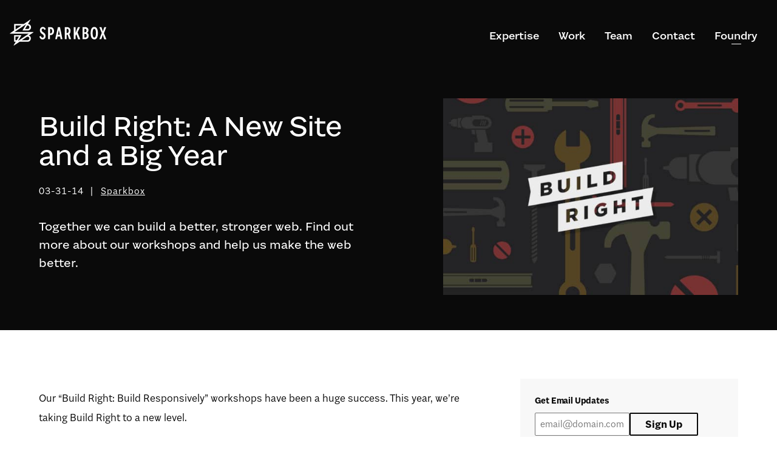

--- FILE ---
content_type: text/html; charset=utf-8
request_url: https://sparkbox.com/foundry/build_right_a_new_site_and_a_big_year
body_size: 105086
content:
<!DOCTYPE html><html lang="en"><head><meta charSet="utf-8"/><meta name="viewport" content="width=device-width, initial-scale=1"/><meta property="og:type" content="website"/><meta property="og:locale" content="en_US"/><meta name="twitter:card" content="summary_large_image"/><meta name="twitter:site" content="@hearsparkbox"/><meta name="author" content="Sparkbox"/><link rel="alternate" type="application/rss+xml" href="https://sparkbox.com/foundry/feed" title="The Sparkbox Foundry"/><title>Build Right: A New Site and a Big Year</title><meta property="og:title" content="Build Right: A New Site and a Big Year"/><meta name="description" content="Together we can build a better, stronger web. Find out more about our workshops and help us make the web better."/><meta property="og:description" content="Together we can build a better, stronger web. Find out more about our workshops and help us make the web better."/><meta name="keywords" content="Build Right, Build Responsively, Frontend Tooling, buildright.io, web development workshops"/><meta property="og:image" content="https://images.ctfassets.net/fczckc3dt6mv/xc3N3e4UNO5JLZpb1r2IS/0167fff1a8d21be52f4a0ed5ed1fc981/build-right-new-year.jpg"/><meta property="og:url" content="https://sparkbox.com/foundry/build_right_a_new_site_and_a_big_year"/><link rel="canonical" href="https://sparkbox.com/foundry/build_right_a_new_site_and_a_big_year"/><link rel="preload" as="image" imageSrcSet="https://images.ctfassets.net/fczckc3dt6mv/xc3N3e4UNO5JLZpb1r2IS/0167fff1a8d21be52f4a0ed5ed1fc981/build-right-new-year.jpg?w=640&amp;q=75 1x, https://images.ctfassets.net/fczckc3dt6mv/xc3N3e4UNO5JLZpb1r2IS/0167fff1a8d21be52f4a0ed5ed1fc981/build-right-new-year.jpg?w=1200&amp;q=75 2x" fetchpriority="high"/><meta name="next-head-count" content="17"/><link rel="apple-touch-icon" sizes="180x180" href="/icons/apple-touch-icon.png"/><link rel="icon" type="image/png" sizes="32x32" href="/icons/favicon-32x32.png"/><link rel="icon" type="image/png" sizes="16x16" href="/icons/favicon-16x16.png"/><link rel="manifest" crossorigin="use-credentials" href="/site/site.webmanifest"/><link rel="mask-icon" href="/icons/safari-pinned-tab.svg" color="#000000"/><meta name="msapplication-TileColor" content="#000000"/><meta name="msapplication-config" content="/site/browserconfig.xml"/><meta name="theme-color" content="#ffffff"/><style>
      /*
      * Inlined style from https://cloud.typography.com/655912/6152352/css/fonts.css
      */     
      @font-face {
        font-family: "Whitney SSm A";
        src: url([data-uri]);
        font-weight: 400;
        font-style: normal;
      }

      @font-face {
        font-family: "Whitney SSm B";
        src: url([data-uri]);
        font-weight: 400;
        font-style: normal;
      }

      @font-face {
        font-family: "Whitney SSm A";
        src: url([data-uri]);
        font-weight: 400;
        font-style: italic;
      }

      @font-face {
        font-family: "Whitney SSm B";
        src: url([data-uri]);
        font-weight: 400;
        font-style: italic;
      }

      @font-face {
        font-family: "Whitney SSm A";
        src: url([data-uri]);
        font-weight: 700;
        font-style: normal;
      }

      @font-face {
        font-family: "Whitney SSm B";
        src: url([data-uri]);
        font-weight: 700;
        font-style: normal;
      }

      @font-face {
        font-family: "Whitney SSm A";
        src: url([data-uri]);
        font-weight: 700;
        font-style: italic;
      }

      @font-face {
        font-family: "Whitney SSm B";
        src: url([data-uri]);
        font-weight: 700;
        font-style: italic;
      }

      @font-face {
        font-family: "Operator Mono SSm A";
        src: url([data-uri]);
        font-weight: 400;
        font-style: normal;
      }

      @font-face {
        font-family: "Operator Mono SSm B";
        src: url([data-uri]);
        font-weight: 400;
        font-style: normal;
      }

      @font-face {
        font-family: "Operator Mono SSm A";
        src: url([data-uri]);
        font-weight: 400;
        font-style: italic;
      }

      @font-face {
        font-family: "Operator Mono SSm B";
        src: url([data-uri]);
        font-weight: 400;
        font-style: italic;
      }
    </style><link rel="preload" href="/_next/static/css/b743880e89f7845a.css" as="style"/><link rel="stylesheet" href="/_next/static/css/b743880e89f7845a.css" data-n-g=""/><noscript data-n-css=""></noscript><script defer="" nomodule="" src="/_next/static/chunks/polyfills-c67a75d1b6f99dc8.js"></script><script src="/_next/static/chunks/webpack-24ee5c4ad2c02b4a.js" defer=""></script><script src="/_next/static/chunks/framework-0c7baedefba6b077.js" defer=""></script><script src="/_next/static/chunks/main-0dd664acabbcceb8.js" defer=""></script><script src="/_next/static/chunks/pages/_app-76cc4fecd0e508f1.js" defer=""></script><script src="/_next/static/chunks/46-c7b93c320a0f6c2b.js" defer=""></script><script src="/_next/static/chunks/pages/foundry/%5B...pages%5D-4a0f00d47a7d16d9.js" defer=""></script><script src="/_next/static/g4DVulVMOjV8NIYbmus26/_buildManifest.js" defer=""></script><script src="/_next/static/g4DVulVMOjV8NIYbmus26/_ssgManifest.js" defer=""></script></head><body><div id="__next"><a href="#main-content" class="cmp-skip-link">Skip to main content</a><header class="cmp-nav cmp-nav--dark util-smooth-font cmp-site-header cmp-nav--large-screen cmp-nav--closed"><div><nav id="navigation" class="cmp-nav__container"><a class="cmp-nav__home-link" href="/"><span class="util-visually-hidden">Sparkbox Homepage</span><svg fill="currentColor" class="cmp-logo" viewBox="0 0 139 38"><path class="cmp-logo__icon" d="M8.3 24.5v5H10l3-5H8.3zm17.1-10.9a2.5 2.5 0 100-5h-.6l-3 5h3.6zm-17-5v5.7l8.4-5.7H8.3zm17 16h-.8l-7.5 5h8.3c1.4 0 2.5-1.2 2.5-2.6 0-1.3-1-2.5-2.5-2.5zm8.1-6l-6.3 4.2a4.7 4.7 0 01-1.8 9H14L6.2 37H6a.3.3 0 01-.3-.2v-.2l2.9-4.8H6.5a.3.3 0 01-.3-.3v-8.8c0-.2.1-.3.3-.3h9.7c.2 0 .3.1.3.3v.1l-4.6 7.8 15.4-10.4H.5a.3.3 0 01-.2-.3s0-.2.2-.2l5.7-4v-9c0-.1.1-.2.3-.2H20l6-4 3-2.1h.2c.2 0 .3 0 .3.2v.1L26 6.5a4.6 4.6 0 01-.6 9.3h-6.8a.3.3 0 01-.3-.3v-.1l5.1-8.6L6.7 18h26.8s.2.1.2.3c0 .1 0 .2-.2.2z"></path><g transform="translate(42,10)"><path class="cmp-logo__words" d="M9.3 4L7.4 5c-.3-.6-.7-2-2.3-1.9-.9 0-1.7.9-1.7 2 0 1.3.6 2.2 2.3 3.2C8 9.7 9 11.2 9 13.7c0 2.8-1.6 4.8-4.2 4.8-2.7 0-3.9-1.8-4.6-4l2-1c.5 1.2 1 2.5 2.3 2.5 1.1 0 2-.7 2-2s-.5-2.1-2.4-3.2C2.2 9.6.9 7.9.9 5.5.9 2.8 2.7.7 5 .7 8 .7 9 3.2 9.3 4zM12.8 1H16c3.1 0 5 2.1 5 5.6 0 3.6-1.9 5.7-5 5.7h-.7v5.8h-2.7V1zm2.6 8.9h.6c1.5 0 2.4-1.2 2.4-3.3 0-2-1-3.2-2.5-3.2h-.5V10zM29.8 14.3H26l-.8 3.8h-2.5L26.5 1h3L33 18.1h-2.6l-.7-3.8zm-3.3-2.4h2.8l-1.4-6.8-1.4 6.8zM36.3 1h3.2c3.2 0 5 2 5 5.3 0 2-.6 3.6-1.7 4.6l2.5 7.2h-2.8l-2-6.2H39v6.2h-2.6V.9zM39 9.4h.4c1.6 0 2.5-1.1 2.5-3.1s-1-3-2.5-3H39v6.1zM52.8 11.2l-1.2 2.1v4.8H49V1h2.6v8.3L55 1h3l-3.5 7.5 3.8 9.7h-3l-2.5-7zM61.6 1h4C68.1 1 70 2.6 70 5.3c0 1.7-.8 3.2-2 3.8 1.4.6 2.3 2.1 2.3 4 0 3-2 5-4.8 5h-3.8V.8zm2.6 7.3h1c1.3 0 2-1 2-2.6 0-1.5-.7-2.4-1.9-2.4h-1.1v5zm1.2 7.5c1.3 0 2.1-1 2.1-2.6s-.8-2.6-2.2-2.6h-1v5.2h1zM78.3 18.4c-3.3 0-5.2-3.1-5.2-8.9 0-5.7 1.9-8.8 5.2-8.8 3.3 0 5.1 3.1 5.1 8.8 0 5.8-1.8 9-5.1 9zm0-2.6c1.5 0 2.4-2.2 2.4-6.3 0-4-1-6.2-2.4-6.2-1.6 0-2.4 2.2-2.4 6.2s.8 6.3 2.4 6.3zM89 9.4L85.5 1h3l2 6.2 2-6.2h2.8l-3.3 8.7 3.4 8.5h-3L90.4 12 88.3 18h-2.7l3.3-8.7z"></path></g></svg></a><button aria-label="Open site navigation" aria-controls="navigation" aria-expanded="false" data-testid="toggle-nav" class="cmp-nav__toggle cmp-nav__toggle--open"><svg class="cmp-nav__icon"><use xlink:href="#icon-menu"></use></svg></button><div class="cmp-nav__list-container"><ul class="cmp-nav__list"><li class="cmp-nav__item "><a class="cmp-nav__link" href="/expertise">Expertise</a></li><li class="cmp-nav__item "><a class="cmp-nav__link" href="/work">Work</a></li><li class="cmp-nav__item "><a class="cmp-nav__link" href="/team">Team</a></li><li class="cmp-nav__item "><a class="cmp-nav__link" href="/contact">Contact</a></li><li class="cmp-nav__item cmp-nav__item--active"><a class="cmp-nav__link" href="/foundry">Foundry</a></li></ul></div></nav></div></header><main id="main-content"><header class="cmp-legacy-detail-header"><div class="obj-layout obj-legacy-detail-header"><div class="cmp-legacy-detail-header__title-container"><h1 class="cmp-legacy-detail-header__title">Build Right: A New Site and a Big Year</h1><p class="cmp-post-summary__meta"><span class="cmp-post-summary__meta--listing" data-testid="published-date"><span>03-31-14</span></span> <span class="cmp-post-summary__meta--listing"><a class="cmp-post-summary__author-link" data-testid="author-name" href="/foundry/author/sparkbox">Sparkbox</a></span></p></div><div class="cmp-legacy-detail-header__description-container"><div class="cmp-legacy-detail-header__description"><p class="cmp-legacy-detail-header__description">Together we can build a better, stronger web. Find out more about our workshops and help us make the web better.</p></div></div><div class="cmp-legacy-detail-header__image-container"><img alt="" fetchpriority="high" width="600" height="400" decoding="async" data-nimg="1" class="cmp-legacy-detail-header__image" style="color:transparent" srcSet="https://images.ctfassets.net/fczckc3dt6mv/xc3N3e4UNO5JLZpb1r2IS/0167fff1a8d21be52f4a0ed5ed1fc981/build-right-new-year.jpg?w=640&amp;q=75 1x, https://images.ctfassets.net/fczckc3dt6mv/xc3N3e4UNO5JLZpb1r2IS/0167fff1a8d21be52f4a0ed5ed1fc981/build-right-new-year.jpg?w=1200&amp;q=75 2x" src="https://images.ctfassets.net/fczckc3dt6mv/xc3N3e4UNO5JLZpb1r2IS/0167fff1a8d21be52f4a0ed5ed1fc981/build-right-new-year.jpg?w=1200&amp;q=75"/></div></div></header><article class="obj-legacy-foundry-layout legacy-foundry-article--entry"><div class="obj-legacy-foundry-layout__article legacy-foundry-article--content js-legacy-foundry-article--content"><p>Our “Build Right: Build Responsively” workshops have been a huge success. This year, we’re taking Build Right to a new level.</p><p>You’ve probably seen the excitement over on our <a href="https://twitter.com/brworkshop">@brworkshop Twitter feed</a> or <a href="/foundry/if_you_build_right_they_will_come">on the Foundry</a>: in addition to the Build Responsively workshop that’s still going strong, we’ve added a second workshop called “Build Right: Frontend Tooling.”</p><p>Just last week, we launched the brand new Build Right official site: <a href="http://buildright.io/">http://buildright.io/</a>. We’re serious about education, so we’re getting serious about Build Right. The new site is now the home for all the workshops in the Build Right series, with helpful information for attendees or conference organizers.</p><p>Take it for a spin! Each workshop has a landing page where you can dig deeper into the workshop content, or find a workshop coming to a city near you (check out <a href="http://buildright.io/build-responsively">Build Responsively</a> and <a href="http://buildright.io/frontend-tooling">Frontend Tooling</a>).</p><p>And don’t forget: we’re always looking to spread the love and the learning! If you’d like to bring a Build Right workshop to your event or company, it’s as easy as <a href="mailto:info@buildright.io">shooting us an email</a> to start a discussion!</p></div><div class="obj-legacy-foundry-layout__aside"><section class="legacy-foundry-sidebar"><h2 class="util-visually-hidden">Related Content</h2><div class="legacy-foundry-sidebar--container"><div class="legacy-foundry-sidebar--list legacy-foundry-sidebar--list__footer"><h2 id="sidebarNewsletterFormLabel" class="legacy-foundry-sidebar--heading legacy-foundry-sidebar--heading__block">Get Email Updates</h2><form action="https://sparkbox.us1.list-manage.com/subscribe/post?u=c2fcafb7ccc2db34e99075bb1&amp;amp;id=2835f91fa5&amp;amp;f_id=00847ae1f0" method="post" id="mc-embedded-subscribe-form-:Rj9knm:" name="mc-embedded-subscribe-form" class="cmp-email-signup validate cmp-email-signup--sidebar cmp-email-signup--newsletter" target="_blank" aria-labelledby="sidebarNewsletterFormLabel" aria-label="" data-testid="email-signup-form"><div style="position:absolute;left:-5000px" aria-hidden="true"><input type="text" name="b_c2fcafb7ccc2db34e99075bb1_2835f91fa5" tabindex="-1" value=""/></div><div class="cmp-email-signup__container"><div class="mc-field-group cmp-email-signup__input-wrapper"><label for="mce-EMAIL-:Rj9knm:" class="util-visually-hidden">Email required to sign up for email updates</label><input type="email" name="EMAIL" class="required cmp-email-signup__input" placeholder="email@domain.com" id="mce-EMAIL-:Rj9knm:" required="" value=""/></div><div class="mc-field-group util-visually-hidden"><input type="text" tabindex="-1" name="SIGNUP" hidden="" value="https://sparkbox.com/foundry/build_right_a_new_site_and_a_big_year"/></div><div class="mc-field-group util-visually-hidden"><input type="checkbox" tabindex="-1" name="group[380015][512]" hidden="" checked="" value="512"/></div><div class="mc-field-group cmp-email-signup__submit-wrapper"><button type="submit" name="subscribe" class="cmp-button  cmp-email-signup__submit util-font-sans--bold" data-content="Sign Up">Sign Up</button></div></div></form><div class="cmp-email-signup__responses"></div></div><div class="cmp-tags__sidebar"><h3 class="cmp-tags__sidebar-heading">See Everything In</h3><ul class="cmp-tags cmp-tags--list"><li class="cmp-tags__item "><a class="cmp-tags__link " href="/foundry/category/news">News</a></li></ul></div></div></section></div></article><div class="legacy-foundry-related-articles"><h2 class="legacy-foundry-related-articles__heading">More Like This</h2><ul class="legacy-foundry-related-articles__list"><li class="legacy-foundry-related-articles__list-item"><h3 class="legacy-foundry-related-articles__article-title"><a href="/foundry/website_carbon_tracker_user_survey"><span>Help Shape Our Sustainable Web Project</span></a></h3><p class="legacy-foundry-related-articles__details" data-testid="article-authors"><a href="/foundry/author/sparkbox">Sparkbox</a></p><p class="legacy-foundry-related-articles__details" data-testid="article-description">Sparkbox is developing our own Website Carbon Calculator as a hands-on way to explore web sustainability and learn how to reduce digital carbon footprints. We’re asking for your input so we can create the most useful tool possible.</p></li><li class="legacy-foundry-related-articles__list-item"><h3 class="legacy-foundry-related-articles__article-title"><a href="/foundry/the_question_season_one"><span>Hello curious design system thinkers!</span></a></h3><p class="legacy-foundry-related-articles__details" data-testid="article-authors"><a href="/foundry/author/sparkbox">Sparkbox</a></p><p class="legacy-foundry-related-articles__details" data-testid="article-description">Regular Foundry readers know that Sparkbox has been deeply engaged with design system thinking for many years. </p></li><li class="legacy-foundry-related-articles__list-item"><h3 class="legacy-foundry-related-articles__article-title"><a href="/foundry/sparkbox_zeroheight_design_system_solutions_partnership_announcement"><span>Announcing Our Partnership with zeroheight</span></a></h3><p class="legacy-foundry-related-articles__details" data-testid="article-authors"><a href="/foundry/author/sparkbox">Sparkbox</a></p><p class="legacy-foundry-related-articles__details" data-testid="article-description">At Sparkbox, we are always looking to improve upon what we do and how we do it so that we can better serve our clients. It’s in that spirit that we are excited to announce a partnership with zeroheight which will enable us to provide our clients with a top-tier design system tooling option.</p></li></ul></div><section class="obj-max-width cmp-contact-cta util-margin-vertical-lg util-margin-vertical-1xl@md util-margin-vertical-2xl@lg"><h2 class="cmp-contact-cta__headline">Want to talk about how we can work together?</h2><p><a class="cmp-contact-cta__link" aria-label="Katie can help, email her at workwith@sparkbox.com" href="mailto:workwith@sparkbox.com">Katie can help</a></p><img alt="A portrait of Vice President of Business Development, Katie Jennings." loading="lazy" width="176" height="176" decoding="async" data-nimg="1" class="cmp-contact-cta__portrait" style="color:transparent" srcSet="https://images.ctfassets.net/fczckc3dt6mv/4rgNuRyuLhw0AvUSp0nhzB/9e08cf6eda5e58cebb48c0a010aa87f7/katie-jennings.jpg?w=256&amp;q=75 1x, https://images.ctfassets.net/fczckc3dt6mv/4rgNuRyuLhw0AvUSp0nhzB/9e08cf6eda5e58cebb48c0a010aa87f7/katie-jennings.jpg?w=384&amp;q=75 2x" src="https://images.ctfassets.net/fczckc3dt6mv/4rgNuRyuLhw0AvUSp0nhzB/9e08cf6eda5e58cebb48c0a010aa87f7/katie-jennings.jpg?w=384&amp;q=75"/><p class="cmp-contact-cta__name" data-testid="contact-name">Katie Jennings</p><p class="cmp-contact-cta__title" data-testid="contact-job-title">Vice President of Business Development</p></section></main><footer class="cmp-footer"><div class="cmp-footer__newsletter-wrapper"><h2 id="newsletterFooterLabel" class="cmp-text-5 cmp-footer__heading">Interested in more from Sparkbox? We have a newsletter for that.</h2><form action="https://sparkbox.us1.list-manage.com/subscribe/post?u=c2fcafb7ccc2db34e99075bb1&amp;amp;id=2835f91fa5&amp;amp;f_id=00847ae1f0" method="post" id="mc-embedded-subscribe-form-:R8pm:" name="mc-embedded-subscribe-form" class="cmp-email-signup validate undefined cmp-email-signup--newsletter" target="_blank" aria-labelledby="newsletterFooterLabel" aria-label="" data-testid="email-signup-form"><div style="position:absolute;left:-5000px" aria-hidden="true"><input type="text" name="b_c2fcafb7ccc2db34e99075bb1_2835f91fa5" tabindex="-1" value=""/></div><div class="cmp-email-signup__container"><div class="mc-field-group cmp-email-signup__input-wrapper"><label for="mce-EMAIL-:R8pm:" class="util-visually-hidden">Email required to sign up for email updates</label><input type="email" name="EMAIL" class="required cmp-email-signup__input" placeholder="email@domain.com" id="mce-EMAIL-:R8pm:" required="" value=""/></div><div class="mc-field-group util-visually-hidden"><input type="text" tabindex="-1" name="SIGNUP" hidden="" value="https://sparkbox.com/foundry/build_right_a_new_site_and_a_big_year"/></div><div class="mc-field-group util-visually-hidden"><input type="checkbox" tabindex="-1" name="group[380015][512]" hidden="" checked="" value="512"/></div><div class="mc-field-group cmp-email-signup__submit-wrapper"><button type="submit" name="subscribe" class="cmp-button cmp-button--solid cmp-email-signup__submit util-font-sans--bold" data-content="Subscribe">Subscribe</button></div></div></form><div class="cmp-email-signup__responses"></div></div><nav class="cmp-social cmp-footer__social" title="Sparkbox social media (external)"><a href="https://github.com/sparkbox" class="cmp-social__link" aria-label="GitHub"><svg class="cmp-social__icon"><title>GitHub</title><use xlink:href="#icon-github"></use></svg></a><a href="https://www.youtube.com/channel/UCfsWcRy7Yh1WWDrrZS0Q7xw" class="cmp-social__link" aria-label="YouTube"><svg class="cmp-social__icon"><title>YouTube</title><use xlink:href="#icon-youtube"></use></svg></a><a href="https://www.linkedin.com/company/sparkbox/" class="cmp-social__link" aria-label="LinkedIn"><svg class="cmp-social__icon"><title>LinkedIn</title><use xlink:href="#icon-linkedin"></use></svg></a></nav><div class="cmp-footer__links util-font-sans"><div class="cmp-footer__link"><a href="/contact" class="cmp-link">Drop us a line</a></div><div class="cmp-footer__link"><a href="/careers" class="cmp-link">Careers</a></div><div class="cmp-footer__link"><a href="https://apprentices.sparkbox.com" class="cmp-link">Apprenticeship</a></div></div><p class="cmp-footer__copyright util-font-sans">©2026 Sparkbox. All rights reserved. <a href="/privacypolicy">Privacy Policy</a>, <a href="/cookies">Cookies</a>, and <a href="/terms">Terms of Use</a></p><svg class="util-display-none"><symbol fill="none" viewBox="0 0 20 20" id="icon-close" xmlns="http://www.w3.org/2000/svg"><path d="M1.5 18.5l17-17m0 17l-17-17" stroke="currentColor" stroke-width="2"></path></symbol><symbol viewBox="0 0 32 32" id="icon-dribbble" xmlns="http://www.w3.org/2000/svg"><path d="M16 32C7.175 32 0 24.825 0 16S7.175 0 16 0s16 7.175 16 16-7.175 16-16 16zm13.494-13.812c-.469-.15-4.231-1.269-8.512-.581 1.788 4.912 2.512 8.912 2.656 9.744 3.063-2.075 5.25-5.356 5.856-9.163zM21.337 28.6c-.206-1.2-.994-5.375-2.913-10.363-.031.012-.063.019-.087.031-7.713 2.688-10.481 8.031-10.725 8.531a13.612 13.612 0 008.387 2.887c1.894 0 3.7-.387 5.338-1.087zM5.844 25.156c.313-.531 4.063-6.738 11.106-9.019.175-.056.356-.113.538-.162a50.041 50.041 0 00-1.106-2.319C9.563 15.7 2.938 15.612 2.338 15.606c-.006.137-.006.275-.006.419 0 3.506 1.331 6.712 3.512 9.131zM2.625 13.219c.612.006 6.244.031 12.637-1.662a86.017 86.017 0 00-5.069-7.906C6.368 5.457 3.505 8.982 2.624 13.22zM12.8 2.731a73.225 73.225 0 015.1 8c4.863-1.819 6.919-4.588 7.163-4.938A13.598 13.598 0 0016 2.349a14.22 14.22 0 00-3.2.381zm13.781 4.65c-.288.388-2.581 3.325-7.631 5.388.319.65.625 1.313.906 1.981.1.238.2.469.294.706 4.55-.569 9.069.344 9.519.438a13.628 13.628 0 00-3.087-8.512z"></path></symbol><symbol viewBox="0 0 13 11" fill="none" id="icon-external-link" xmlns="http://www.w3.org/2000/svg"><path fill-rule="evenodd" clip-rule="evenodd" d="M0 3.538V11h1V3.538h9.165C9.697 4.085 9.194 4.906 8.656 6h.91C10.66 4.735 11.803 3.812 13 3.23v-.46c-1.197-.6-2.341-1.522-3.434-2.77h-.91c.538 1.094 1.04 1.915 1.509 2.462H0v1.076z" fill="currentColor"></path></symbol><symbol viewBox="0 0 32 32" id="icon-facebook" xmlns="http://www.w3.org/2000/svg"><path d="M19 6h5V0h-5c-3.86 0-7 3.14-7 7v3H8v6h4v16h6V16h5l1-6h-6V7c0-.542.458-1 1-1z"></path></symbol><symbol fill="none" viewBox="0 0 10 11" id="icon-four-dots-accent" xmlns="http://www.w3.org/2000/svg"><g fill="#000"><circle cx="1.923" cy="2.308" r="1.923"></circle><circle cx="1.923" cy="8.692" r="1.923"></circle><circle cx="8.077" cy="2.308" r="1.923"></circle><circle cx="8.077" cy="8.692" r="1.923"></circle></g></symbol><symbol viewBox="0 0 32 32" id="icon-github" xmlns="http://www.w3.org/2000/svg"><path d="M16 .395c-8.836 0-16 7.163-16 16 0 7.069 4.585 13.067 10.942 15.182.8.148 1.094-.347 1.094-.77 0-.381-.015-1.642-.022-2.979-4.452.968-5.391-1.888-5.391-1.888-.728-1.849-1.776-2.341-1.776-2.341-1.452-.993.11-.973.11-.973 1.606.113 2.452 1.649 2.452 1.649 1.427 2.446 3.743 1.739 4.656 1.33.143-1.034.558-1.74 1.016-2.14-3.554-.404-7.29-1.777-7.29-7.907 0-1.747.625-3.174 1.649-4.295-.166-.403-.714-2.03.155-4.234 0 0 1.344-.43 4.401 1.64a15.353 15.353 0 014.005-.539c1.359.006 2.729.184 4.008.539 3.054-2.07 4.395-1.64 4.395-1.64.871 2.204.323 3.831.157 4.234 1.026 1.12 1.647 2.548 1.647 4.295 0 6.145-3.743 7.498-7.306 7.895.574.497 1.085 1.47 1.085 2.963 0 2.141-.019 3.864-.019 4.391 0 .426.288.925 1.099.768C27.421 29.457 32 23.462 32 16.395c0-8.837-7.164-16-16-16z"></path></symbol><symbol viewBox="0 0 11 13" fill="none" id="icon-jump-link" xmlns="http://www.w3.org/2000/svg"><path fill-rule="evenodd" clip-rule="evenodd" d="M7.462 0H0v1h7.462v9.165C6.915 9.697 6.094 9.194 5 8.656v.91C6.265 10.66 7.188 11.803 7.77 13h.46c.6-1.197 1.522-2.341 2.77-3.434v-.91c-1.094.538-1.915 1.04-2.462 1.509V0H7.462z" fill="#000"></path></symbol><symbol viewBox="0 0 32 32" id="icon-linkedin" xmlns="http://www.w3.org/2000/svg"><path d="M12 12h5.535v2.837h.079c.77-1.381 2.655-2.837 5.464-2.837C28.92 12 30 15.637 30 20.367V30h-5.769v-8.54c0-2.037-.042-4.657-3.001-4.657-3.005 0-3.463 2.218-3.463 4.509V30H12V12zM2 12h6v18H2V12zM8 7a3 3 0 11-6 0 3 3 0 016 0z"></path></symbol><symbol fill="none" viewBox="0 0 24 19" id="icon-menu" xmlns="http://www.w3.org/2000/svg"><path d="M0 1h24M0 10h24m-12 8h12" stroke="currentColor" stroke-width="2"></path></symbol><symbol viewBox="0 0 18 20" id="icon-quote" xmlns="http://www.w3.org/2000/svg"><path d="M10.5 12.2v7.2h6.7v-8.3H14c0-3.3 1.1-5.8 3.7-8.4L15 .7c-3 3-4.5 7-4.5 11.5zm-10.1 0v7.2H7v-8.3H3.9c0-3.3 1-5.8 3.7-8.4L4.8.7c-3 3-4.4 7-4.4 11.5z" fill="currentColor"></path></symbol><symbol viewBox="0 0 32 32" id="icon-twitter" xmlns="http://www.w3.org/2000/svg"><path d="M32 7.075a12.941 12.941 0 01-3.769 1.031 6.601 6.601 0 002.887-3.631 13.21 13.21 0 01-4.169 1.594A6.565 6.565 0 0022.155 4a6.563 6.563 0 00-6.563 6.563c0 .512.056 1.012.169 1.494A18.635 18.635 0 012.23 5.195a6.56 6.56 0 00-.887 3.3 6.557 6.557 0 002.919 5.463 6.565 6.565 0 01-2.975-.819v.081a6.565 6.565 0 005.269 6.437 6.574 6.574 0 01-2.968.112 6.588 6.588 0 006.131 4.563 13.17 13.17 0 01-9.725 2.719 18.568 18.568 0 0010.069 2.95c12.075 0 18.681-10.006 18.681-18.681 0-.287-.006-.569-.019-.85A13.216 13.216 0 0032 7.076z"></path></symbol><symbol viewBox="0 0 32 32" id="icon-youtube" xmlns="http://www.w3.org/2000/svg"><path d="M31.681 9.6s-.313-2.206-1.275-3.175C29.187 5.15 27.825 5.144 27.2 5.069c-4.475-.325-11.194-.325-11.194-.325h-.012s-6.719 0-11.194.325c-.625.075-1.987.081-3.206 1.356C.631 7.394.325 9.6.325 9.6s-.319 2.588-.319 5.181v2.425c0 2.587.319 5.181.319 5.181s.313 2.206 1.269 3.175c1.219 1.275 2.819 1.231 3.531 1.369 2.563.244 10.881.319 10.881.319s6.725-.012 11.2-.331c.625-.075 1.988-.081 3.206-1.356.962-.969 1.275-3.175 1.275-3.175s.319-2.587.319-5.181v-2.425c-.006-2.588-.325-5.181-.325-5.181zM12.694 20.15v-8.994l8.644 4.513-8.644 4.481z"></path></symbol><symbol viewBox="0 0 24 18" id="icon-email" fill="none" xmlns="http://www.w3.org/2000/svg"><path d="M23.2 2.675v12.65c0 1.265-1.035 2.3-2.3 2.3H3.1a2.3 2.3 0 0 1-2.3-2.3V2.675c0-1.277 1.023-2.3 2.3-2.3h15.45v2.3H3.1v12.65h17.8V2.675h-3.45v-2.3h3.45a2.3 2.3 0 0 1 2.3 2.3Z" fill="#000"></path><path fill-rule="evenodd" clip-rule="evenodd" d="m4.551 6.286-.005-2.272 7.39 4.59 7.482-4.594-.003 2.31-7.49 4.63L4.55 6.286Z" fill="#000"></path></symbol><symbol viewBox="0 0 20 26" id="icon-share" fill="none" xmlns="http://www.w3.org/2000/svg"><path d="m14.6 4.95-1.633 1.633-1.828-1.829V17.6H8.862V4.754L7.033 6.583 5.4 4.95 10 .35l4.6 4.6Zm4.6 5.75v12.65c0 1.265-1.035 2.3-2.3 2.3H3.1a2.3 2.3 0 0 1-2.3-2.3V10.7c0-1.277 1.023-2.3 2.3-2.3h3.45v2.3H3.1v12.65h13.8V10.7h-3.45V8.4h3.45a2.3 2.3 0 0 1 2.3 2.3Z" fill="#000"></path></symbol><symbol id="icon-copy-link" viewBox="0 -1 20 10" fill="none" xmlns="http://www.w3.org/2000/svg"><path d="M15 .5h-4v2h4c1.65 0 3 1.35 3 3s-1.35 3-3 3h-4v2h4c2.76 0 5-2.24 5-5s-2.24-5-5-5Zm-6 8H5c-1.65 0-3-1.35-3-3s1.35-3 3-3h4v-2H5c-2.76 0-5 2.24-5 5s2.24 5 5 5h4v-2Zm-3-4h8v2H6v-2Z" fill="#000"></path></symbol><symbol id="icon-share-openly" viewBox="0 0 18 18" fill="none" xmlns="http://www.w3.org/2000/svg"><path fill-rule="evenodd" clip-rule="evenodd" d="m13.57 1.08-.618-.62-.619.62-3.697 3.696 1.238 1.237 2.201-2.201.002 1.153c.003 1.777.006 3.545-.014 5.326-.112 2.219-1.78 4.286-3.928 4.734l-.013.003-.014.003c-1.889.459-4.038-.492-4.86-2.215l-.006-.014-.007-.013c-.774-1.486-.37-3.494.941-4.47l.013-.01.013-.01c1.13-.91 2.92-.85 3.894.157l.013.014.014.013c.529.5.736 1.22.736 2.26v.114h1.75v-.113c0-1.233-.24-2.534-1.268-3.518-1.658-1.699-4.458-1.71-6.223-.302-2.038 1.53-2.57 4.477-1.443 6.66 1.207 2.511 4.208 3.782 6.832 3.151 2.98-.63 5.165-3.418 5.305-6.377v-.031c.02-1.795.018-3.592.015-5.384l-.002-1.134 2.205 2.204 1.237-1.237-3.696-3.697Z" fill="currentColor"></path></symbol></svg></footer></div><script id="__NEXT_DATA__" type="application/json">{"props":{"pageProps":{"slug":"build_right_a_new_site_and_a_big_year","id":"6jdUwKRGjCEorEBl1MhPPa","title":"Build Right: A New Site and a Big Year","seoTitle":"Build Right: A New Site and a Big Year","seoDescription":"Together we can build a better, stronger web. Find out more about our workshops and help us make the web better.","seoKeywords":"Build Right, Build Responsively, Frontend Tooling, buildright.io, web development workshops","authors":[{"name":"Sparkbox","slugFragment":"sparkbox"}],"publishedDate":"2014-03-31T05:22:00.000Z","featuredImage":{"imageUrl":"https://images.ctfassets.net/fczckc3dt6mv/xc3N3e4UNO5JLZpb1r2IS/0167fff1a8d21be52f4a0ed5ed1fc981/build-right-new-year.jpg","altText":"","imageHeight":400,"imageWidth":600},"summary":{"nodeType":"document","data":{},"content":[{"nodeType":"paragraph","content":[{"nodeType":"text","value":"Together we can build a better, stronger web. Find out more about our workshops and help us make the web better.","marks":[],"data":{}}],"data":{}}]},"contentTheme":null,"tags":[{"text":"News","slugFragment":"news","url":"/foundry/category/news"}],"topic":"","seriesList":[],"relatedArticles":[{"id":"4V8pCSOZX1mdDXPuZZbQae","title":"Help Shape Our Sustainable Web Project","slug":"website_carbon_tracker_user_survey","summary":{"data":{},"content":[{"data":{},"content":[{"data":{},"marks":[],"value":"Sparkbox is developing our own Website Carbon Calculator as a hands-on way to explore web sustainability and learn how to reduce digital carbon footprints. We’re asking for your input so we can create the most useful tool possible.","nodeType":"text"}],"nodeType":"paragraph"}],"nodeType":"document"},"authors":[{"name":"Sparkbox","slugFragment":"sparkbox"}],"featuredImage":{"imageUrl":"https://images.ctfassets.net/fczckc3dt6mv/7bR2I5kVgO9MuE8ROnXFgI/c25c4720b6f2c82a6ecc9e92851f8dd2/CarbonSurveyImage.png","altText":"","imageHeight":1600,"imageWidth":2400}},{"id":"72D4j2KUOlY6Wn7KVTPer5","title":"Hello curious design system thinkers!","slug":"the_question_season_one","summary":{"data":{},"content":[{"data":{},"content":[{"data":{},"marks":[],"value":"Regular Foundry readers know that Sparkbox has been deeply engaged with design system thinking for many years. ","nodeType":"text"}],"nodeType":"paragraph"}],"nodeType":"document"},"authors":[{"name":"Sparkbox","slugFragment":"sparkbox"}],"featuredImage":{"imageUrl":"https://images.ctfassets.net/fczckc3dt6mv/qMUtdVYUcXuEwKa5RCxre/f695de7be0120d9407a04e7e4ae5b6bd/r-harr-the-question.png","altText":"","imageHeight":1600,"imageWidth":2400}},{"id":"6oI7PNH2fVia8q1rg7jH3G","title":"Announcing Our Partnership with zeroheight","slug":"sparkbox_zeroheight_design_system_solutions_partnership_announcement","summary":{"nodeType":"document","data":{},"content":[{"nodeType":"paragraph","content":[{"nodeType":"text","value":"At Sparkbox, we are always looking to improve upon what we do and how we do it so that we can better serve our clients. It’s in that spirit that we are excited to announce a partnership with zeroheight which will enable us to provide our clients with a top-tier design system tooling option.","marks":[],"data":{}}],"data":{}}]},"authors":[{"name":"Sparkbox","slugFragment":"sparkbox"}],"featuredImage":{"imageUrl":"https://images.ctfassets.net/fczckc3dt6mv/6DTCt8nZTaM3AGpFNcibl7/27d9b4a997ead95f4f212f43fbbaf351/sparkbox-announcement_23-02.png","altText":"","imageHeight":800,"imageWidth":1200}}],"ctaFormId":"","content":{"nodeType":"document","data":{},"content":[{"nodeType":"paragraph","content":[{"nodeType":"text","value":"Our \"Build Right: Build Responsively\" workshops have been a huge success. This year, we're taking Build Right to a new level.","marks":[],"data":{}}],"data":{}},{"nodeType":"paragraph","content":[{"nodeType":"text","value":"You've probably seen the excitement over on our ","marks":[],"data":{}},{"nodeType":"hyperlink","data":{"uri":"https://twitter.com/brworkshop"},"content":[{"nodeType":"text","value":"@brworkshop Twitter feed","marks":[],"data":{}}]},{"nodeType":"text","value":" or ","marks":[],"data":{}},{"nodeType":"hyperlink","data":{"uri":"/foundry/if_you_build_right_they_will_come"},"content":[{"nodeType":"text","value":"on the Foundry","marks":[],"data":{}}]},{"nodeType":"text","value":": in addition to the Build Responsively workshop that's still going strong, we've added a second workshop called \"Build Right: Frontend Tooling.\"","marks":[],"data":{}}],"data":{}},{"nodeType":"paragraph","content":[{"nodeType":"text","value":"Just last week, we launched the brand new Build Right official site: ","marks":[],"data":{}},{"nodeType":"hyperlink","data":{"uri":"http://buildright.io/"},"content":[{"nodeType":"text","value":"http://buildright.io/","marks":[],"data":{}}]},{"nodeType":"text","value":". We're serious about education, so we're getting serious about Build Right. The new site is now the home for all the workshops in the Build Right series, with helpful information for attendees or conference organizers.","marks":[],"data":{}}],"data":{}},{"nodeType":"paragraph","content":[{"nodeType":"text","value":"Take it for a spin! Each workshop has a landing page where you can dig deeper into the workshop content, or find a workshop coming to a city near you (check out ","marks":[],"data":{}},{"nodeType":"hyperlink","data":{"uri":"http://buildright.io/build-responsively"},"content":[{"nodeType":"text","value":"Build Responsively","marks":[],"data":{}}]},{"nodeType":"text","value":" and ","marks":[],"data":{}},{"nodeType":"hyperlink","data":{"uri":"http://buildright.io/frontend-tooling"},"content":[{"nodeType":"text","value":"Frontend Tooling","marks":[],"data":{}}]},{"nodeType":"text","value":").","marks":[],"data":{}}],"data":{}},{"nodeType":"paragraph","content":[{"nodeType":"text","value":"And don't forget: we're always looking to spread the love and the learning! If you'd like to bring a Build Right workshop to your event or company, it's as easy as ","marks":[],"data":{}},{"nodeType":"hyperlink","data":{"uri":"mailto:info@buildright.io"},"content":[{"nodeType":"text","value":"shooting us an email","marks":[],"data":{}}]},{"nodeType":"text","value":" to start a discussion!","marks":[],"data":{}}],"data":{}}]},"articleType":"Legacy","customPromoId":"","embeddedEntries":{},"promo":{"typeName":"Promo","heading":"Working With Sparkbox","subheading":"What Is It Like Working With Sparkbox","secondarySubheading":"How Sparkbox Uses Onboarding to Meet Client Needs","body":{"data":{},"content":[{"data":{},"content":[{"data":{},"marks":[],"value":"Learn about the three-step process that allows us to define shared goals, remove roadblocks, and set our clients up for ongoing success when we part ways.","nodeType":"text"}],"nodeType":"paragraph"}],"nodeType":"document"},"secondaryBody":{"data":{},"content":[{"data":{},"content":[{"data":{},"marks":[],"value":"Onboarding allows the Sparkbox team to verify assumptions, set clear strategy, and offer more precise estimates for our clients.","nodeType":"text"}],"nodeType":"paragraph"}],"nodeType":"document"},"date":null,"location":"","usesActiveTopics":true,"link":{"typeName":"Link","text":"Working With Us","url":"https://sparkbox.com/foundry/what_is_it_like_to_work_with_sparkbox_onboarding_iterating_offboarding_process","usesTheLink":true,"ariaLabel":"More details about Working With Sparkbox"},"secondaryLink":{"typeName":"Link","text":"Explore Onboarding","url":"https://sparkbox.com/foundry/sparkbox_onboarding_process","usesTheLink":true,"ariaLabel":"More details about Working With Sparkbox"}},"ctaForm":null,"contactCta":{"heading":"Want to talk about how we can work together?","linkText":"Katie can help","linkAccessibleText":"Katie can help, email her at workwith@sparkbox.com","linkUrl":"mailto:workwith@sparkbox.com","pointOfContact":{"name":"Katie Jennings","jobTitle":"Vice President of Business Development","imageUrl":"https://images.ctfassets.net/fczckc3dt6mv/4rgNuRyuLhw0AvUSp0nhzB/9e08cf6eda5e58cebb48c0a010aa87f7/katie-jennings.jpg"}},"draftMode":false,"isPreview":false,"navTheme":"dark"},"__N_SSG":true},"page":"/foundry/[...pages]","query":{"pages":["build_right_a_new_site_and_a_big_year"]},"buildId":"g4DVulVMOjV8NIYbmus26","isFallback":false,"isExperimentalCompile":false,"gsp":true,"scriptLoader":[]}</script></body></html>

--- FILE ---
content_type: text/css; charset=UTF-8
request_url: https://sparkbox.com/_next/static/css/b743880e89f7845a.css
body_size: 55674
content:
@import"//hello.myfonts.net/count/3ca576";@keyframes titleOverlayShrink{to{height:0}}@keyframes titleTextRise{to{top:0}}@keyframes headerDescriptionFadeIn{0%{opacity:0;transform:translateY(200%)}to{opacity:1;transform:translateY(0)}}@keyframes navBackground{0%{opacity:0;transform:translateY(-100vh)}to{opacity:1;transform:translateY(0)}}@keyframes navList{0%{opacity:0;transform:translateY(1.5rem)}to{opacity:1;transform:none}}@keyframes noMotion{0%{transform:none;box-shadow:none;opacity:100%}to{transform:none;box-shadow:none;opacity:100%}}@keyframes newsletterBannerSlideDown{0%{transform:translateY(-100%)}to{transform:translateY(0)}}#sizeTest{font-size:10px}@media(min-width:35em){#sizeTest{font-size:15px}}@media(min-width:38em){#sizeTest{font-size:17px}}@media(min-width:55em){#sizeTest{font-size:20px}}@media(min-width:75em){#sizeTest{font-size:30px}}.is-animated{animation-fill-mode:both;animation-duration:1s}@keyframes bounceOutUp{0%{transform:translateY(0)}20%{transform:translateY(20px)}95%{opacity:1}to{opacity:0;transform:translateY(-2000px)}}.is-animated--bounceOutUp{animation-name:bounceOutUp}@keyframes enterDown{0%{transform:translateY(-2000px);opacity:1}to{transform:translateY(0)}}.is-animated--enterDown{animation-name:enterDown}@keyframes bounceOutLeft{0%{transform:translateX(0)}20%{transform:translateX(20px)}95%{opacity:1}to{opacity:0;transform:translateX(-2000px)}}.is-animated--bounceOutLeft{animation-name:bounceOutLeft}@keyframes enterLeft{0%{opacity:0;transform:translateX(-100%) perspective(1000px) rotateY(-90deg)}to{opacity:1;transform:translateX(0) rotateY(0)}}@keyframes bounceOutRight{0%{transform:translateX(0)}20%{transform:translateX(-20px)}95%{opacity:1}to{opacity:0;transform:translateX(2000px)}}.is-animated--bounceOutRight{animation-name:bounceOutRight}@keyframes enterRight{0%{opacity:0;transform:translateX(100%) perspective(1000px) rotateY(90deg)}to{opacity:1;transform:translateX(0) rotateY(0)}}@keyframes enterTop{0%{opacity:0;transform:translateY(-100px) perspective(100000px) rotateX(90deg)}to{opacity:1;transform:translateX(0) rotateY(0)}}@keyframes enterBottom{0%{opacity:0;transform:translateY(100px) perspective(100000px) rotateX(-90deg)}to{opacity:1;transform:translateX(0) rotateY(0)}}@keyframes rollIn{0%{opacity:0;transform:translateX(-100%) rotate(-120deg)}to{opacity:1;transform:translateX(0) rotate(0deg)}}.is-animated--rollIn{animation-name:rollIn}@keyframes rollOut{0%{opacity:1;transform:translateX(0) rotate(0deg)}to{opacity:0;transform:translateX(100%) rotate(120deg)}}.is-animated--rollOut{animation-name:rollOut}@keyframes fadeInScale{0%{opacity:0;transform:scale(1.05)}to{opacity:1;transform:scale(1)}}.is-animated--fadeInScale{animation-name:fadeInScale;animation-duration:.8s;animation-delay:.2s;animation-timing-function:ease-in-out}@keyframes fadeIn40Percent{0%{opacity:0}to{opacity:.4}}@keyframes fadeIn{0%{opacity:0}to{opacity:1}}.is-animated--fadeIn{animation-name:fadeIn;animation-duration:.8s;animation-timing-function:ease-in-out}:focus{outline:none}html.safe-focus :focus{box-shadow:0 0 0 2px #000,0 0 0 4px #fff!important}button:-moz-focusring{outline:none}html.safe-focus button:-moz-focusring{box-shadow:0 0 0 2px #000,0 0 0 4px #fff!important}@font-face{font-family:Sole Sans;src:url(/fonts/SoleSans-Book/font.woff2) format("woff2"),url(/fonts/SoleSans-Book/font.woff) format("woff");font-weight:300;font-style:normal;font-display:fallback}@font-face{font-family:Sole Sans;src:url(/fonts/SoleSans-SemiBold/font.woff2) format("woff2"),url(/fonts/SoleSans-SemiBold/font.woff) format("woff");font-weight:600;font-style:normal;font-display:fallback}@font-face{font-family:Avenir Next;src:url(/fonts/6fb51c51-e183-4721-9e37-45a2ba8a5641.eot?#iefix);src:url(/fonts/6fb51c51-e183-4721-9e37-45a2ba8a5641.eot?#iefix) format("eot"),url(/fonts/9ddb7916-058a-4e43-9880-dcb237ef42b6.woff) format("woff"),url(/fonts/avenir-next-bold-cyrillic.ttf) format("truetype"),url(/fonts/4c639ff3-732a-4d7a-b793-b83771f8e94c.svg#4c639ff3-732a-4d7a-b793-b83771f8e94c) format("svg");font-weight:700;font-style:normal}@font-face{font-family:"Sole Serif Big Display";src:url(/fonts/SoleSerif-BigDisplayRegular/font.woff2) format("woff2"),url(/fonts/SoleSerif-BigDisplayRegular/font.woff) format("woff");font-weight:400;font-style:normal;font-display:fallback}@font-face{font-family:Icon;src:url(/icons/sparkbox.eot);src:url(/icons/sparkbox.eot?#iefix) format("embedded-opentype"),url(/icons/sparkbox.ttf) format("truetype"),url(/icons/sparkbox.woff) format("woff"),url(/icons/sparkbox.svg#sparkbox) format("svg");font-weight:400;font-style:normal}[data-icon]:before{content:attr(data-icon);color:#fff;font-feature-settings:normal;font-variant:normal;-webkit-font-smoothing:antialiased;-moz-osx-font-smoothing:grayscale}[class*=" icon-"]:before,[data-icon]:before{font-family:Icon,sans-serif;speak:none;font-style:normal;font-weight:400;text-transform:none;line-height:1}[class*=" icon-"]:before{font-feature-settings:normal;font-variant:normal}html{font-family:sans-serif;scroll-behavior:smooth}body{color:#0a0a0a;line-height:1.5;font-family:Sole Sans,Helvetica,sans-serif;font-style:normal;font-weight:400;-webkit-font-smoothing:antialiased;-moz-osx-font-smoothing:grayscale;-webkit-text-size-adjust:none}h1,h2,h3,h4,h5,h6{font-family:Sole Sans Extended,Helvetica,sans-serif;font-weight:400;line-height:1.05}h1,h1+h2,h2+h3,h3+h4,h4+h5,h5+h6{margin-top:0}a{color:inherit;text-decoration:none}img{border:none;max-width:100%}pre{line-height:1.25em;overflow:auto;padding:.5em .5em .5em .75em}code,pre{background-color:#fff;border:1px solid #ccc}code{font-family:Operator Mono SSm A,Operator Mono SSm B,Monaco,monospace;font-style:normal;font-weight:400;line-height:1.75em;white-space:pre-wrap;font-size:1em;color:#26798c;padding:.15em .5em}pre>code{padding:0;border:none}.g-recaptcha{display:none}img:not([class]){margin:1.5rem 0;max-width:100%!important;height:auto}hr:not([class]){border:none;border-top:1px solid #d9d9d9;margin:5.5rem 0}ul:not([class]){margin:2rem 0}ol:not([class]),ul:not([class]){padding-left:1.75rem}li:not([class]){font-size:1.125rem}li:not([class])+li:not([class]){margin-top:.25em}a:not([class]){color:#333;text-decoration:underline;line-height:1;background-size:calc(200% + 1px);background-position-x:0;background-image:linear-gradient(90deg,transparent 50%,rgba(75,230,253,.5) 0);background-clip:content-box;transition:background-position-x .25s ease-in-out;word-break:break-word;-webkit-hyphens:auto;hyphens:auto}a:not([class]):visited{color:#4d4d4d}a:not([class]):focus,a:not([class]):hover{background-position-x:-100%;transition:background-position-x .25s ease-in-out}a:not([class]):active{transition:none}code:not([class]){border:none;background:#f3f3f3;padding:0 .25rem;font-size:.8em}blockquote:not([class]){margin:1.5rem 0;line-height:1.65;position:relative;color:#767676;padding:1.5rem 0 1.5rem 2rem}@media(min-width:35em){blockquote:not([class]){padding-left:3rem}}blockquote:not([class]):after{content:"";position:absolute;left:0;top:0;bottom:0;width:.0625rem;background:#0a0a0a}@media(min-width:35em){blockquote:not([class]) p:not([class]){font-size:1rem;line-height:1.65}}blockquote:not([class]) p:not([class]):last-child{margin:0}figure:not([class]){margin:1.5rem 0;text-align:left}figure img:not([class]){margin-top:.5rem;margin-bottom:1rem}figcaption:not([class]){font-family:Sole Sans Extended,Helvetica,sans-serif;font-size:.875rem;font-weight:700;line-height:1.5;color:#727272;display:inline-block}@media(min-width:40em){figcaption:not([class]){padding:1rem 15%}}pre:not([class]){clear:both;border:none;margin:2.5rem calc(-50vw + 50%);padding:0;position:relative;overflow:inherit}@media(min-width:40rem){pre:not([class]){margin-block:5.5rem}}@media(min-width:55em){pre:not([class]){margin-left:auto;margin-right:auto}}pre:not([class]):after{content:"";position:absolute;z-index:0;top:0;bottom:0;left:0;width:100vw;background:#fff;box-shadow:0 0 8rem #f3f3f3}@media(min-width:55em){pre:not([class]):after{left:calc(50% - 50vw)}.obj-legacy-foundry-layout__article pre:not([class]):after{left:-5vw}}@media(min-width:100rem){.obj-legacy-foundry-layout__article pre:not([class]):after{left:calc(45rem - 50vw)}}pre:not([class]) code{display:block;max-width:46rem;margin:0;padding:1.5rem;background:#fff;color:#262626;font-size:.875rem;word-break:break-all;z-index:1;position:relative}@media(min-width:40rem){pre:not([class]) code{padding:0 0 4rem}}dl:not([class]){margin:3rem 0}@media(min-width:55em){@supports(display:grid){dl:not([class]){display:grid;grid-template-columns:1.5fr 3.5fr;grid-gap:.5rem 1.5rem}}}dl:not([class])+dl:not([class]){position:relative;padding-top:3rem;border-top:1px solid #dedede}dt:not([class]){font-family:Sole Sans Extended,Helvetica,sans-serif;font-weight:500;font-size:1.125rem;line-height:1.1;letter-spacing:-.03rem;color:inherit;color:#0a0a0a;line-height:1.4;padding:0;margin:0 0 1em;display:block}@media(min-width:50rem){dt:not([class]){font-size:1.25rem}}@media(min-width:55em){@supports(display:grid){dt:not([class]){margin:0;grid-column:1}}}dd:not([class]){font-family:Sole Sans,Helvetica,sans-serif;font-weight:300;font-size:1.25rem;line-height:1.45;color:#0a0a0a;padding:0;margin:0}@media(min-width:55em){@supports(display:grid){dd:not([class]){grid-column:2}}}dd:not([class])>:first-child{margin-top:0}dd:not([class])>:last-child{margin-bottom:0}dd:not([class])>:only-child{margin-top:0;margin-bottom:0}.cmp-table-overflow{overflow:auto;margin:4rem 0;width:100%}.cmp-table-overflow caption:not([class]){font-family:Sole Sans,Helvetica,sans-serif;font-weight:600;text-transform:uppercase;font-size:.875rem;letter-spacing:.125em;line-height:1.2;text-align:left;padding-bottom:1.25rem}.cmp-table-overflow table:not([class]){border:none;border-collapse:collapse}.cmp-table-overflow th:not([class]){font-family:Sole Sans,Helvetica,sans-serif;font-weight:600;text-transform:uppercase;font-size:.875rem;letter-spacing:.125em;line-height:1.2}.cmp-table-overflow td:not([class]),.cmp-table-overflow th:not([class]){padding:1rem;text-align:left;vertical-align:top;line-height:1.5}.cmp-table-overflow thead:not([class]) th:not([class]){border-bottom:1px solid #0a0a0a}.cmp-table-overflow td:not([class]),.cmp-table-overflow thead:not([class]) th:not(:first-child):not([class]){border-left:1px solid #0a0a0a}.cmp-table-overflow td:first-child:not(:only-child):not([class]){border-left:none}.cmp-table-overflow th[rowspan]:not([class]),.cmp-table-overflow th[rowspan]:not([class])+td:not([class]){border-top:1px solid #0a0a0a}.cmp-table-overflow tr:nth-child(2n):not([class]) td:not([class]),.cmp-table-overflow tr:nth-child(2n):not([class]) th:not([rowspan]):not([class]){background-color:#f8f8f8}.cmp-table-overflow th[rowspan]:not([class])~td:not([class]){background-color:#fff;border-left:none;padding-top:2rem;padding-bottom:2rem}.cmp-table-overflow tr:not([class]) td:only-child:not([class]){background-color:#fff;border-left:none;padding-top:0;padding-bottom:2rem}.cmp-table-overflow th[rowspan]:not([class]){padding-top:2rem}:root{--color-primary:#0a0a0a;--color-secondary:#0076d0;--color-tertiary:#46e6fe;--color-text:#333;--color-gray-1:#f8f8f8;--color-gray-2:#ebebeb;--color-gray-3:#dedede;--color-gray-4:#767676;--color-gray-5:#666;--color-black:#0a0a0a;--color-white:#fff;--color-positive:#4cad23;--color-warning:#dab01e;--color-negative:#d7244e;--main-color:var(--color-white);--theme-color:var(--color-black)}body.nav-menu-open{position:fixed}@media(min-width:60rem){body.nav-menu-open{position:unset}}h1:not([class]){font-family:Sole Sans Extended,Helvetica,sans-serif;font-weight:500;font-size:1.75rem;line-height:1.05;letter-spacing:-.06rem;margin:2rem 0 1rem}@media(min-width:50rem){h1:not([class]){font-size:3.625rem}}h2:not([class]){font-family:Sole Sans Extended,Helvetica,sans-serif;font-weight:500;font-size:1.75rem;line-height:1.125;letter-spacing:-.06rem;margin:2rem 0 1rem}@media(min-width:50rem){h2:not([class]){font-size:2.5rem}}h3:not([class]){font-family:Sole Sans Extended,Helvetica,sans-serif;font-weight:400;font-size:1.5rem;line-height:1.2;letter-spacing:-.03rem;margin:2rem 0 1rem}@media(min-width:50rem){h3:not([class]){font-size:2rem}}h4:not([class]){font-family:Sole Sans Extended,Helvetica,sans-serif;font-weight:500;font-size:1.25rem;line-height:1;letter-spacing:-.03rem;margin:2rem 0 1rem}@media(min-width:50rem){h4:not([class]){font-family:Sole Sans Extended,Helvetica,sans-serif;font-weight:400;font-size:1.75rem}}h5:not([class]){font-family:Sole Sans Extended,Helvetica,sans-serif;font-weight:500;font-size:1.125rem;line-height:1.1;letter-spacing:-.03rem;color:inherit;margin:2rem 0 1rem}@media(min-width:50rem){h5:not([class]){font-size:1.25rem}}h6:not([class]){font-weight:600;font-size:.875rem;text-transform:uppercase;line-height:1.2;margin:2rem 0 1rem}h6:not([class]),p:not([class]){font-family:Sole Sans,Helvetica,sans-serif}p:not([class]){font-weight:300;font-size:1.125rem;line-height:1.4;margin:1rem 0}b,strong{font-weight:700}li:not([class])>p:first-child:last-child{display:contents}abbr[title]{border-bottom:none;text-decoration:none}.obj-layout{margin-left:auto;margin-right:auto;max-width:90rem;width:90%}.obj-layout--small{max-width:55rem}.obj-layout--vertical-space{margin-bottom:4rem;margin-top:4rem}@media(min-width:35em){.obj-layout--vertical-space{margin-bottom:7rem;margin-top:7rem}}.obj-layout--margin-top{margin-top:4rem}@media(min-width:35em){.obj-layout--margin-top{margin-top:7rem}}.obj-layout--margin-bottom{margin-bottom:4rem}@media(min-width:35em){.obj-layout--margin-bottom{margin-bottom:7rem}}.obj--foundry-container{margin-left:auto;margin-right:auto;max-width:90rem;width:90%;max-width:46rem;position:relative}.obj--foundry-container:after{clear:both;content:"";display:table}.obj--foundry-container__body{margin-top:3rem}@supports(display:flex){.obj--foundry-container__body{max-width:90rem}}@media(min-width:55em){@supports(display:flex){.obj--foundry-container__body{display:flex;flex-flow:row wrap;margin-top:5rem}}}@media(min-width:58rem){.obj--foundry-container{padding-left:0;padding-right:0}}.obj--foundry-header{display:block}.obj--foundry-header,.obj-legacy-foundry-layout{margin-left:auto;margin-right:auto;max-width:90rem;width:90%}.obj-legacy-foundry-layout{margin-top:3rem}@media(min-width:55em){.obj-legacy-foundry-layout{display:flex;align-items:stretch;margin-top:5rem}@supports(gap:3rem){.obj-legacy-foundry-layout{display:grid;align-items:auto;grid-template-columns:64% 1fr;grid-gap:3.5rem;gap:3.5rem}}}@media(min-width:55em){.obj-legacy-foundry-layout__article{flex-basis:64%;position:relative}@supports(gap:3rem){.obj-legacy-foundry-layout__article{flex-basis:auto}}}@media(min-width:55em){.obj-legacy-foundry-layout__aside{margin-left:3.5rem;flex-basis:calc(36% - 3.5rem);display:flex;align-items:stretch}@supports(gap:3rem){.obj-legacy-foundry-layout__aside{margin-left:0;flex-basis:auto}}}.obj-contact-layout{max-width:55rem;width:90%;margin:auto}.obj-grid{margin:0;padding:0;list-style:none}@media(min-width:35em){.obj-grid--3-columns,.obj-grid--4-columns{display:flex;flex-wrap:wrap;width:100%}@supports(display:grid){.obj-grid--3-columns,.obj-grid--4-columns{display:grid;grid-template-columns:1fr 1fr;grid-gap:3rem 1.5rem}}}@media(min-width:55em){@supports(display:grid){.obj-grid--3-columns,.obj-grid--4-columns{display:grid;grid-template-columns:repeat(3,1fr)}}}@media(min-width:80rem){@supports(display:grid){.obj-grid--4-columns{grid-template-columns:repeat(4,1fr)}}}.obj-grid__item{box-sizing:border-box;display:flex;width:100%;align-items:stretch;margin-bottom:1.25rem}.lt-ie10 .obj-grid__item{display:inline-block;vertical-align:top}@media(min-width:35em){.obj-grid__item--3-columns,.obj-grid__item--4-columns{width:50%;margin-bottom:0;padding:1rem}.lt-ie10 .obj-grid__item--3-columns,.lt-ie10 .obj-grid__item--4-columns{margin-left:-4px}@supports(display:grid){.obj-grid__item--3-columns,.obj-grid__item--4-columns{padding:0;align-self:stretch;width:100%}}}@media(min-width:55em){.obj-grid__item--3-columns,.obj-grid__item--4-columns{width:33.333%}@supports(display:grid){.obj-grid__item--3-columns,.obj-grid__item--4-columns{width:100%}}}@media(min-width:75rem){.obj-grid__item--4-columns{width:25%}@supports(display:grid){.obj-grid__item--4-columns{width:100%}}}@media(min-width:60rem){.obj-topics{display:flex;flex-flow:row wrap;justify-content:space-between}@supports(display:grid){.obj-topics{display:grid;grid-template-columns:1fr 1fr;grid-gap:6vw}}}@media(min-width:100rem){@supports(display:grid){.obj-topics{grid-gap:5rem}}}.obj-topics__block{flex-basis:44%}.obj-topics__block+.obj-topics__block{margin-top:1.5rem}@media(min-width:60rem){.obj-topics__block+.obj-topics__block{margin-top:0}}@supports(display:grid){.obj-topics__block{flex-basis:auto}}@media(min-width:55em){.obj-promos{display:flex;flex-flow:row wrap;justify-content:space-around}@supports(display:grid){.obj-promos{display:grid;grid-template-columns:1fr 1fr;grid-gap:2rem}}}@media(min-width:75em){@supports(display:grid){.obj-promos{grid-gap:3rem}}}.obj-promos__block{margin-bottom:2rem;position:relative;z-index:1;flex-basis:40%}@supports(display:flex){@media(min-width:55em){.obj-promos__block{margin-bottom:0}}}@supports(display:grid){.obj-promos__block{flex-basis:auto}}.obj-center{display:flex;justify-content:center}.obj-max-width{width:86%;max-width:90rem}.obj-content-width,.obj-max-width{box-sizing:border-box;margin:0 auto}.obj-content-width{width:calc(100% - 2rem);max-width:56rem}@media(min-width:50rem){.obj-content-width{width:calc(100% - 4rem)}}.obj-article-width{box-sizing:border-box;margin:0 auto;width:86%;max-width:75rem}@media(min-width:80rem){.obj-article-width{width:calc(100% - 4rem)}}.obj-results-width{box-sizing:border-box;margin:0 auto;max-width:75rem}@media(min-width:80rem){.obj-results-width{width:calc(100% - 4rem);margin:2rem auto}}.pagination{text-align:center;margin:2em auto}.foundry--search .pagination{margin-bottom:0}.pagination.pagination--top{margin:0 auto 3em}.pagination--nav-link{font-family:Sole Sans Extended,Helvetica,sans-serif;display:inline-block;vertical-align:top;color:#1c4c55;font-weight:700;letter-spacing:.2rem;text-decoration:none;text-transform:uppercase;line-height:1em;margin:0 1.125rem;font-size:.8125em}.lt-ie8 .pagination--nav-link{display:inline;zoom:1}.pagination--nav-link:after{display:block;content:"";width:0;margin:.25em auto 0;border-bottom:3px solid #1c4c55;transition:width .25s ease-in-out}.pagination--nav-link:focus:after,.pagination--nav-link:hover:after{width:100%}.pagination--disabled-link{cursor:default;color:#a3dae3}.pagination--disabled-link:after{display:none}.pagination--first-link,.pagination--last-link{display:none;color:#2d818f}.pagination--first-link:after,.pagination--last-link:after{border-bottom-color:#2d818f}@media(min-width:30em){.pagination--first-link,.pagination--last-link{display:inline-block;vertical-align:top}.lt-ie8 .pagination--first-link,.lt-ie8 .pagination--last-link{display:inline;zoom:1}}.pagination--first-link.pagination--disabled-link,.pagination--last-link.pagination--disabled-link{color:#a3dae3}.foundry--search .pagination--nav-link{color:#fff}.foundry--search .pagination--nav-link.pagination--disabled-link{color:#2d818f}.foundry--search .pagination--nav-link:hover:after{border-bottom-color:#fff}.foundry--search .pagination--nav-link.pagination--first-link,.foundry--search .pagination--nav-link.pagination--last-link{color:#a3dae3}.foundry--search .pagination--nav-link.pagination--first-link:hover:after,.foundry--search .pagination--nav-link.pagination--last-link:hover:after{border-bottom-color:#a3dae3}.foundry--search .pagination--nav-link.pagination--first-link.pagination--disabled-link,.foundry--search .pagination--nav-link.pagination--last-link.pagination--disabled-link{color:#2d818f}.pagination--location{font-family:Sole Sans Extended,Helvetica,sans-serif;font-weight:700;color:#2d818f;margin:0 0 2em}.location--highlight{color:#26798c}.legacy-foundry-article--entry{background-color:#fff}.legacy-foundry-article--content{position:relative;clear:both;margin:0 0 6.75em;padding:0}@media(min-width:55.63em){.legacy-foundry-article--content{padding:0}}.legacy-foundry-article--content p{line-height:1.8;margin-block:0 1.25rem}.legacy-foundry-article--content h2:not([class]){margin-block:4rem 1rem}.legacy-foundry-article--content h3:not([class]){margin-block:3rem 0}.resource{color:#333;text-decoration:underline;line-height:1;background-size:calc(200% + 1px);background-position-x:0;background-image:linear-gradient(90deg,transparent 50%,rgba(75,230,253,.5) 0);background-clip:content-box;transition:background-position-x .25s ease-in-out;word-break:break-word;-webkit-hyphens:auto;hyphens:auto}.resource:visited{color:#4d4d4d}.resource:focus,.resource:hover{background-position-x:-100%;transition:background-position-x .25s ease-in-out}.resource:active{transition:none}.foundry--video{position:relative}.foundry--video:after{content:"";display:block;padding-top:56.25%}.foundry--video iframe{position:absolute;width:100%;height:100%;margin-top:0!important}.foundry--video__container{margin:3rem 0;padding-block:3rem;border-block:1px solid #dedede}@media(min-width:50rem){.foundry--video__container{margin:5.5rem auto;padding-block:5.5rem;padding-inline:4.75rem}}.cp_embed_wrapper{margin-bottom:5.5rem}.legacy-foundry-article--header{position:relative;background:#f9f9f9;padding:2em 0 1rem}.legacy-foundry-article--header:after{clear:both;content:"";display:table}@media(min-width:55.63em){.legacy-foundry-article--header{padding:5em 0 2em}}.legacy-foundry-article--title{color:#0a0a0a;margin:0;box-sizing:border-box;clear:none;line-height:1.1em;font-size:1.75em}@media(min-width:35em){.legacy-foundry-article--title{font-size:2.5em}}@media(min-width:55.63em){.legacy-foundry-article--title{font-size:3.25em}}@media(min-width:62.19em){.legacy-foundry-article--details{margin-left:0;margin-bottom:0;width:50%;float:left;position:relative;z-index:1}}@media(min-width:38em){.legacy-foundry-article--no-image-container{margin:0 auto;clear:left;max-width:46rem}@supports(display:flex){.legacy-foundry-article--no-image-container{margin:0}}}.article-image--container{padding:0;margin:0 auto;text-align:center;width:100%}@media(min-width:38em){.article-image--container{padding:0 0 2.7em 2em;margin-left:0;margin-bottom:0;width:49%;float:right}}.article-image--img{display:block;border:.25em solid #fff;padding:0;box-sizing:border-box;position:relative;box-shadow:0 0 0 .25em #fff;margin:0 auto}figcaption{font-family:Sole Sans Extended,Helvetica,sans-serif;font-size:.875rem;font-weight:700;line-height:1.5;color:#727272;display:inline-block;text-align:left}@media(min-width:40em){figcaption{padding:1em 15%}}.the-link{display:inline-block;background-size:220%;background-position:99%;transition:color .25s ease-in-out,background-position .25s ease-in-out;box-sizing:content-box;position:relative;color:#0a0a0a;background-image:linear-gradient(90deg,#000 50%,transparent 0);border:2px solid #0a0a0a;border-radius:2px;font-size:1.125rem;font-weight:600;line-height:1;padding:.5rem 1rem}.the-link:focus,.the-link:hover{background-position:0;-webkit-tap-highlight-color:rgba(0,0,0,0)}@supports(mix-blend-mode:exclusion){.the-link{background-size:unset;background-position:unset}.the-link:before{content:"";display:block;position:absolute;top:0;left:0;right:0;bottom:0;background-size:220% auto;mix-blend-mode:exclusion;transition:background-position .25s ease-in-out}.the-link:focus,.the-link:hover{background-position:unset}.the-link:focus:before,.the-link:hover:before{background-position:-90%}}.the-link:focus,.the-link:hover{color:#fff}@supports(mix-blend-mode:exclusion){.the-link{background-image:unset;color:#0a0a0a}.the-link:focus,.the-link:hover{color:unset}.the-link:before{background-image:linear-gradient(90deg,#000 50%,#fff 0)}}.the-link:focus,html.safe-focus .the-link:focus{outline:none;box-shadow:0 0 0 2px #fff,0 0 0 4px #0a0a0a!important}.information-notification ul{display:inline;padding:0;margin:0;text-transform:lowercase}.information-notification ul li{list-style:none;display:inline}.legacy-foundry-aside{background:#f8f8f8;padding:1.5rem 1.75rem .75rem;margin-bottom:1.5rem}.legacy-foundry-aside a:not([class]):focus,.legacy-foundry-aside a:not([class]):hover{color:#4d4d4d}.legacy-foundry-aside h4:not([class]),.legacy-foundry-aside p:not([class]){font-family:Sole Sans,Helvetica,sans-serif;color:#0a0a0a;font-weight:400;text-transform:none;letter-spacing:normal}.legacy-foundry-aside p:not([class]){font-size:1rem;line-height:1.3125}.legacy-foundry-aside h4:not([class]){font-size:.875rem;font-weight:600;font-family:Sole Sans,Helvetica,sans-serif;line-height:1.2142857143;margin:0;text-transform:uppercase}@media(min-width:40.5em){.legacy-foundry-aside--right{float:right;margin:.5em 0 1em 1.5em;width:48%}}@media(min-width:55em){.legacy-foundry-aside--right{margin:1.5rem 0 1em 1.5em;width:55%}}@media(min-width:75em){.legacy-foundry-aside--right{margin:1.5rem 0 2em 2em;width:50%}}.legacy-foundry-related-articles{box-sizing:border-box;margin:0 auto;width:90%;max-width:90rem}.legacy-foundry-related-articles__heading{font-size:.9375rem;font-weight:400;letter-spacing:-.009375rem;line-height:1.6;font-family:Sole Sans,Helvetica,sans-serif;font-weight:600;margin-block:0 1.5rem;padding:1.875rem 0 2rem}.legacy-foundry-related-articles__heading:after{content:"";display:block;position:relative;top:1rem;left:0;width:100%;height:1px;background:#000;z-index:1}.legacy-foundry-related-articles__list{display:grid;grid-template-columns:1fr;grid-gap:2rem;gap:2rem;align-items:baseline;padding:0;margin:0;list-style:none}@media(min-width:50rem){.legacy-foundry-related-articles__list{grid-template-columns:1fr 1fr}}@media(min-width:60rem){.legacy-foundry-related-articles__list{grid-template-columns:1fr 1fr 1fr}}.legacy-foundry-related-articles__list-item{display:flex;flex-direction:column;gap:.5rem}.legacy-foundry-related-articles__article-title{font-size:1.25rem;line-height:1.25;margin:0}.legacy-foundry-related-articles__details{margin:0}.legacy-foundry-sidebar--container{margin-bottom:2rem;width:100%}@media(min-width:55em){.legacy-foundry-sidebar--container{margin-bottom:5.75rem}@supports(display:flex){.legacy-foundry-sidebar--container{position:-webkit-sticky;position:sticky;top:2em;z-index:2;display:flex;flex-direction:column;max-height:calc(100vh - 4em)}}}.legacy-foundry-sidebar--container.below-article{margin:4em 0 .75em}.legacy-foundry-sidebar--body{overflow:auto;margin-bottom:2rem}.legacy-foundry-sidebar--footer .foundry--notify{padding:1rem 1.5rem;margin-bottom:0;text-align:left;font-size:.875rem}.legacy-foundry-sidebar--footer .foundry--notify>.legacy-foundry-article--meta-link{border-bottom:none;text-decoration:underline}.legacy-foundry-sidebar--list{padding:0;margin:0}.legacy-foundry-sidebar--list__footer{padding:1.5rem 1.5rem 2.25rem;background-color:#f8f8f8}.legacy-foundry-sidebar--list__footer:after{clear:both;content:"";display:table}.legacy-foundry-sidebar--list-item{list-style:none}.legacy-foundry-sidebar--list-item a[class*=legacy-foundry-sidebar--link] span{line-height:1.25}.legacy-foundry-sidebar--list-item:hover a[class*=legacy-foundry-sidebar--link] span{background-position-x:-100%;transition:background-position-x .25s ease-in-out}.legacy-foundry-sidebar--list-item__major{float:left;margin-right:.75rem;width:50%}@media(min-width:50rem){.legacy-foundry-sidebar--list-item__major{width:70%}}@media(min-width:880px){.legacy-foundry-sidebar--list-item__major{width:100%}}@media(min-width:80rem){.legacy-foundry-sidebar--list-item__major{width:50%}}.legacy-foundry-sidebar--list-item__minor{float:right;width:calc(50% - .75rem)}@media(min-width:50rem){.legacy-foundry-sidebar--list-item__minor{width:calc(30% - .75rem)}}@media(min-width:880px){.legacy-foundry-sidebar--list-item__minor{float:none;width:100%}}@media(min-width:80rem){.legacy-foundry-sidebar--list-item__minor{float:right;width:calc(50% - .75rem)}}.legacy-foundry-sidebar--list-item__minor button{font-size:16px}@media(min-width:331px){.legacy-foundry-sidebar--list-item__minor button{font-size:18px}}@media(min-width:880px){.legacy-foundry-sidebar--list-item__minor button{margin-top:.5rem}}@media(min-width:80rem){.legacy-foundry-sidebar--list-item__minor button{margin-top:0}}.legacy-foundry-sidebar--list-item__no-results{position:relative;z-index:4;margin-bottom:1em}@media(min-width:55em){@supports(display:flex){.legacy-foundry-sidebar--list-item__no-results{margin-bottom:-6.5em}}}.legacy-foundry-sidebar--article-title{margin:0 0 .2727272727em;color:#0a0a0a}.legacy-foundry-sidebar--article-title>span{color:#333;text-decoration:underline;line-height:1;background-size:calc(200% + 1px);background-position-x:0;background-image:linear-gradient(90deg,transparent 50%,rgba(75,230,253,.5) 0);background-clip:content-box;transition:background-position-x .25s ease-in-out}.legacy-foundry-sidebar--article-title>span:visited{color:#4d4d4d}.legacy-foundry-sidebar--article-title>span:focus,.legacy-foundry-sidebar--article-title>span:hover{background-position-x:-100%;transition:background-position-x .25s ease-in-out}.legacy-foundry-sidebar--article-title>span:active{transition:none}.legacy-foundry-sidebar--author{font-family:Sole Sans,Helvetica,sans-serif;font-style:normal;font-weight:400;margin:.5rem 0;color:#0a0a0a;font-size:1rem;line-height:1.313}.legacy-foundry-sidebar--description{font-size:1.125rem;line-height:1.3888888889;margin:0 0 .5rem}.legacy-foundry-sidebar--input{font-family:Sole Sans,Helvetica,sans-serif;font-weight:300;font-size:1rem;margin:0;line-height:1.3;color:#0a0a0a;-webkit-appearance:none;-moz-appearance:none;appearance:none;background-color:#fff;border-radius:2px;border:1px solid #767676;box-sizing:border-box;padding:.5rem;line-height:1.25}@supports not (-ms-ime-align:auto){.legacy-foundry-sidebar--input{width:100%}}.legacy-foundry-sidebar--input:focus,html.safe-focus .legacy-foundry-sidebar--input:focus{box-shadow:inset 0 0 0 2px #0076d0!important;border-color:#0076d0}.legacy-foundry-sidebar--heading{font-size:.9375rem;font-weight:400;letter-spacing:-.009375rem;line-height:1.6;font-family:Sole Sans,Helvetica,sans-serif;font-weight:600;margin:0;padding:1.875rem 0 2rem}.legacy-foundry-sidebar--heading__block{display:block;padding:0 0 .5rem}.legacy-foundry-sidebar--inner-container{font-size:1.125rem;line-height:1.3888888889;display:block;padding:1rem 1.5rem 1rem 0;margin:0}.foundry-series-header{background-color:#1c4c55;color:#fff;position:relative;overflow:hidden;z-index:-2;top:-24em;padding:27em 0 3em;margin-bottom:-24em}.foundry-series-header--inner{width:90%;margin-left:auto;margin-right:auto;max-width:41em;text-align:center}.foundry-series-header--title{font-weight:700}@media(min-width:25em){.foundry-series-header--title{font-size:2.5em}}@media(min-width:45em){.foundry-series-header--title{font-size:3.25em}}.foundry-series-header--summary{font-size:1.2em}.foundry-series-listing{background:#fff;padding-top:1px;padding-bottom:4rem}.whr-embed .whr-items{padding-left:0;list-style-type:none}.whr-info{display:none}.work-with-us--form-container{max-width:37rem;overflow:visible}.work-with-us--required_key{display:block;text-align:right;color:#fff;font-size:.875rem;position:relative}.work-with-us--required_indicator:after{content:"";position:absolute;width:.375rem;height:.375rem;top:.675rem;left:-.75rem;border-radius:.25rem;background-color:#a3dae3}@media(min-width:35em){.work-with-us--required_indicator:after{top:.875rem;left:-1rem}}.work-with-us--required_key.work-with-us--required_indicator:after{top:.375rem;left:auto;right:-.75rem}@media(min-width:35em){.work-with-us--required_key.work-with-us--required_indicator:after{right:-1rem}}.work-with-us--body{padding:6rem 0}.work-with-us--body p{max-width:30rem;margin:0 auto;text-align:center}.checkbox-list{list-style:none;padding-left:0}.checkbox-list__item{list-style:none;color:#0f3138;margin-bottom:1.5rem;padding-left:2.5rem;position:relative}.checkbox-list__item:after,.checkbox-list__item:before{content:"";position:absolute}.checkbox-list__item:before{top:0;left:0;width:1rem;height:1rem;border:2px solid #0f3138;opacity:.24}.checkbox-list__item:after{top:-.25rem;left:.25rem;width:1.25rem;height:.5rem;box-shadow:-3px 3px 0 #2d818f;transform:rotate(-45deg)}@supports((position:-webkit-sticky) or (position:sticky)){.sticky-icon{width:7.5rem;height:7.5rem}.sticky-icon__rectangles,.sticky-icon__svg{position:absolute}.sticky-icon__rect-1,.sticky-icon__rect-2,.sticky-icon__rect-3,.sticky-icon__rect-4{transform-origin:center;opacity:0}.sticky-icon__rect-1,.sticky-icon__rect-2,.sticky-icon__rect-3{border:8px solid #58baca;box-sizing:content-box;position:absolute}.sticky-icon__rect-1{background-color:#fff}.sticky-icon__rect-2{border-color:#a3dae3}.sticky-icon__rect-1,.sticky-icon__rect-2{top:31px;left:31px;width:42px;height:42px}.sticky-icon__rect-3{border-color:#d5f2f7;top:23px;left:23px;width:60px;height:60px}.sticky-icon__rect-4{fill:none;stroke-width:16;stroke-miterlimit:10;stroke:#a3dae3}.sticky-icon__star-1,.sticky-icon__star-2{stroke-width:8;stroke-linejoin:round;stroke:#58baca;fill:none;opacity:0}.sticky-icon__group-1{opacity:0}.state-1 .sticky-icon__rect-1{animation:rect-1--state-1 .6s ease-in-out both}.state-1 .sticky-icon__rect-2{animation:rect-2--state-1 .6s ease-in-out .3s both}.scroll-up.state-1 .sticky-icon__rect-1{animation:rect-1--state-2__reverse 1.2s ease-in-out both}.scroll-up.state-1 .sticky-icon__rect-2{animation:rect-2--state-2__reverse 1.2s ease-in-out both}.state-2 .sticky-icon__rect-2,.state-2 .sticky-icon__rect-4{opacity:0}.state-2 .sticky-icon__circle:after{animation:circle-1--state-2 1.2s ease-in-out both}.state-2 .sticky-icon__circle:before{animation:circle-2--state-2 1.2s ease-in-out both}.state-2 .sticky-icon__rect-1{animation:rect-1--state-2 1.2s ease-in-out both}.state-2 .sticky-icon__rect-2{animation:rect-2--state-2 1.2s ease-in-out both}.scroll-up.state-2 .sticky-icon__circle:after,.scroll-up.state-2 .sticky-icon__circle:before{animation:none}.scroll-up.state-2 .sticky-icon__rect-1{opacity:1;animation:rect-1--state-3__reverse 1.2s ease-in-out both}.scroll-up.state-2 .sticky-icon__rect-2{opacity:1;animation:rect-2--state-3__reverse .6s ease-in-out .6s both}.scroll-up.state-2 .sticky-icon__rect-3{animation:rect-3--state-3__reverse 1.2s ease-in-out both}.scroll-up.state-2 .sticky-icon__star-1{animation:star-1--state-3__reverse 1.14s ease-in-out both}.state-3 .sticky-icon__rect-1{animation:rect-1--state-3 1.2s ease-in-out both}.state-3 .sticky-icon__rect-2{animation:rect-2--state-3 1.2s ease-in-out both}.state-3 .sticky-icon__rect-3{animation:rect-3--state-3 1.2s ease-in-out both}.state-3 .sticky-icon__star-1{animation:star-1--state-3 .6s ease-in-out .66s both}.scroll-up.state-3 .sticky-icon__rect-1{animation:rect-1--state-4__reverse .6s ease-in-out .6s both}.scroll-up.state-3 .sticky-icon__rect-2{animation:rect-2--state-4__reverse .6s ease-in-out .6s both}.scroll-up.state-3 .sticky-icon__rect-3{animation:rect-3--state-4__reverse .6s ease-in-out .6s both}.scroll-up.state-3 .sticky-icon__rect-4{animation:rect-4--state-4__reverse .6s ease-in-out .6s both}.scroll-up.state-3 .sticky-icon__star-1{animation:star-1--state-4__reverse .6s ease-in-out .6s both}.scroll-up.state-3 .sticky-icon__star-2{animation:star-2--state-4__reverse .6s ease-in-out both}.scroll-up.state-3 .sticky-icon__group-1{animation:group-1--state-4__reverse .6s ease-in-out both}.scroll-up.state-3 .sticky-icon__group-2{animation:group-2--state-4__reverse .6s ease-in-out both}.scroll-up.state-3 .sticky-icon__group-3{animation:group-3--state-4__reverse .6s ease-in-out both}.state-4 .sticky-icon__rect-1{animation:rect-1--state-4 .6s ease-in-out both}.state-4 .sticky-icon__rect-2{animation:rect-2--state-4 .6s ease-in-out both}.state-4 .sticky-icon__rect-3{animation:rect-3--state-4 .6s ease-in-out both}.state-4 .sticky-icon__rect-4{animation:rect-4--state-4 .6s ease-in-out .6s both}.state-4 .sticky-icon__star-1,.state-4 .sticky-icon__star-2{animation:star-1--state-4 .6s ease-in-out both}.state-4 .sticky-icon__group-1{animation:group-1--state-4 .6s ease-in-out .66s both}.state-4 .sticky-icon__group-2{animation:group-2--state-4 .6s ease-in-out .78s both}.state-4 .sticky-icon__group-3{animation:group-3--state-4 .6s ease-in-out .9s both}}@keyframes rect-1--state-1{0%{opacity:0;border-radius:50%;transform:scale(0)}to{opacity:1;border-radius:50%;transform:scale(1)}}@keyframes rect-2--state-1{0%{opacity:0;border-radius:50%;border-color:#a3dae3;transform:scale(.5)}to{opacity:1;border-radius:50%;border-color:#a3dae3;transform:scale(1) translate(-31px,-31px);width:104px;height:104px}}@keyframes rect-1--state-2{0%{border-radius:50%;opacity:1}45%{border-radius:0}55%{width:42px;height:42px;transform:none}to{width:60px;height:60px;transform:translate(13px,13px);opacity:1}}@keyframes rect-1--state-2__reverse{0%{width:60px;height:60px;transform:translate(13px,13px);opacity:1}45%{width:42px;height:42px;transform:none}55%{border-radius:0}to{border-radius:50%;opacity:1}}@keyframes rect-2--state-2{0%{border-radius:50%;border-color:#a3dae3;transform:translate(-31px,-31px);width:104px;height:104px;opacity:1}45%{border-radius:0}55%{width:42px;height:42px;transform:none}to{width:60px;height:60px;transform:translate(-30px,-30px);opacity:1}}@keyframes rect-2--state-2__reverse{0%{width:60px;height:60px;transform:translate(-30px,-30px);opacity:1}45%{width:42px;height:42px;transform:none}55%{border-radius:0}to{border-radius:50%;border-color:#a3dae3;transform:translate(-31px,-31px);width:104px;height:104px;opacity:1}}@keyframes rect-1--state-3{0%{transform:translate(13px,13px);opacity:1;width:60px;height:60px}45%{transform:translate(-8px,-8px)}55%{transform:translate(-8px,-8px)}to{transform:translate(13px,-31px);opacity:1;width:60px;height:60px}}@keyframes rect-1--state-3__reverse{0%{transform:translate(13px,-31px);opacity:1;width:60px;height:60px}45%{transform:translate(-8px,-8px)}55%{transform:translate(-8px,-8px)}to{transform:translate(13px,13px);opacity:1;width:60px;height:60px}}@keyframes rect-2--state-3{0%{transform:translate(-30px,-30px);opacity:1;width:60px;height:60px}45%{transform:translate(-8px,-8px)}to{transform:translate(-8px,-8px);opacity:1;width:60px;height:60px}}@keyframes rect-2--state-3__reverse{0%{transform:translate(-8px,-8px);opacity:1;width:60px;height:60px}to{transform:translate(-30px,-30px);opacity:1;width:60px;height:60px}}@keyframes rect-3--state-3{0%{opacity:0;transform:none}45%{opacity:0;transform:none}55%{opacity:1}to{opacity:1;transform:translate(-23px,23px)}}@keyframes rect-3--state-3__reverse{0%{opacity:1;transform:translate(-23px,23px)}45%{opacity:1;transform:none}55%{opacity:0}to{opacity:0}}@keyframes star-1--state-3{0%{opacity:0;transform:translate(-20px,20px)}to{opacity:1;transform:translate(0)}}@keyframes star-1--state-3__reverse{0%{opacity:1}25%{opacity:0}45%{transform:translate(-20px,20px)}to{transform:translate(-20px,20px)}}@keyframes rect-1--state-4{0%{opacity:1;width:60px;height:60px;transform:translate(13px,-31px)}to{opacity:1;width:48px;height:48px;transform:translate(25px,-31px);border-color:#a3dae3}}@keyframes rect-1--state-4__reverse{0%{opacity:1;width:48px;height:48px;transform:translate(25px,-31px);border-color:#a3dae3}to{opacity:1;width:60px;height:60px;transform:translate(13px,-31px)}}@keyframes rect-2--state-4{0%{opacity:1;width:60px;height:60px;transform:translate(-8px,-8px)}to{opacity:0;width:48px;height:48px;transform:translate(25px,-31px)}}@keyframes rect-2--state-4__reverse{0%{opacity:0;width:48px;height:48px;transform:translate(25px,-31px)}to{opacity:1;width:60px;height:60px;transform:translate(-8px,-8px)}}@keyframes rect-3--state-4{0%{opacity:1;transform:translate(-23px,23px)}to{opacity:0;width:48px;height:48px;transform:translate(33px,-23px)}}@keyframes rect-3--state-4__reverse{0%{opacity:0;width:48px;height:48px;transform:translate(33px,-23px)}to{opacity:1;transform:translate(-23px,23px)}}@keyframes rect-4--state-4{0%{opacity:0}to{opacity:1}}@keyframes rect-4--state-4__reverse{0%{opacity:1}to{opacity:0}}@keyframes star-1--state-4{0%{opacity:1}to{opacity:1;transform:translate(10px,-12px)}}@keyframes star-1--state-4__reverse{0%{opacity:1;transform:translate(10px,-12px)}to{opacity:1}}@keyframes group-1--state-4{0%{opacity:0;transform:translateX(0)}to{opacity:1;transform:translateX(-112px)}}@keyframes group-1--state-4__reverse{0%{opacity:1;transform:translateX(-112px)}to{opacity:0;transform:translateX(0)}}@keyframes group-2--state-4{0%{opacity:0;transform:translateY(0)}to{opacity:1;transform:translateY(112px)}}@keyframes group-2--state-4__reverse{0%{opacity:1;transform:translateY(112px)}to{opacity:0;transform:translateY(0)}}@keyframes group-3--state-4{0%{opacity:0;transform:translate(0)}to{opacity:1;transform:translate(-112px,112px)}}@keyframes group-3--state-4__reverse{0%{opacity:1;transform:translate(-112px,112px)}to{opacity:0;transform:translate(0)}}@keyframes star-2--state-4{0%{opacity:0;transform:translate(12px,-12px)}to{opacity:1;transform:translate(12px,-12px)}}@keyframes star-2--state-4__reverse{0%{opacity:1;transform:translate(12px,-12px)}to{opacity:0;transform:translate(12px,-12px)}}.why-sparkbox{background-color:#fff}.why-sparkbox__page-container{overflow:inherit}.why-sparkbox__page-container:after{clear:both;content:"";display:table}.lt-ie9 .why-sparkbox__page-container{overflow:auto}.why-sparkbox__icon-container{display:none}@media(min-width:55em){@supports((position:-webkit-sticky) or (position:sticky)){.why-sparkbox__icon-container{display:block;float:left;width:7.5rem;height:7.5rem;position:-webkit-sticky;position:sticky;top:8rem;left:0;margin:0 0 1rem}}}@media(min-width:55em){.why-sparkbox__body-container{width:100%}@supports(display:flex){.why-sparkbox__body-container{float:right;width:calc(100% - 12rem)}}}.cmp-error{text-align:center;position:relative;overflow:hidden;width:100%;padding:2rem 1rem;box-sizing:border-box}.cmp-error--no-results{padding:0 1rem}@supports(display:flex){.cmp-error{min-height:calc(60vh - 3.5rem - .5rem);display:flex;justify-content:center;align-items:center}}@media(min-width:38rem){@supports(display:flex){.cmp-error{min-height:calc(80vh - 5.25rem - .5rem)}}}@media(min-width:110em){@supports(display:flex){.cmp-error{min-height:calc(80vh - 5.25rem - 1rem)}}}.cmp-error__content-container{margin:0 auto;max-width:32rem}.sparkboxer{display:flex;flex-wrap:wrap;position:relative;background-color:#f9f9f9;width:100%}.sparkboxer__info{display:inline-block;display:flex;width:100%;align-items:stretch}@media(min-width:35em){.sparkboxer__info{display:block}@supports(display:flex){.sparkboxer__info{display:flex;flex-direction:column}}}.sparkboxer__photo{float:left;width:30%;height:100%}.team__item:nth-of-type(2n) .sparkboxer__photo{float:right;order:2}@media(min-width:35em){.sparkboxer__photo{float:none;width:100%;height:auto}.team__item:nth-child(2n) .sparkboxer__photo{float:none;order:0}}.sparkboxer__name-container{padding:1rem;flex-basis:70%;display:flex;justify-content:center;align-items:center;flex-direction:column}@media(min-width:35em){.sparkboxer__name-container{flex-grow:2;width:100%;flex-basis:100%;display:block}}@media(min-width:55em){.sparkboxer__name-container{padding:2rem 1rem;flex-basis:0}}.sparkboxer__full-name{margin:0;text-align:center;letter-spacing:.1875rem}@media(min-width:55em){.sparkboxer__full-name{letter-spacing:.3125rem}}.sparkboxer__first-name{display:block;color:#1c4c55;font-size:.625rem;text-transform:uppercase}@media(min-width:28em){.sparkboxer__first-name{font-size:.75rem}}@media(min-width:35em){.sparkboxer__first-name{font-size:.875rem}}.sparkboxer__last-name{display:block;color:#1c4c55;text-transform:uppercase;font-size:1.25rem;margin-top:.125em}@media(min-width:28em){.sparkboxer__last-name{font-size:1.625rem;margin-top:.25em}.lt-ie9 .sparkboxer__last-name{font-size:.75rem}}@media(min-width:35em){.sparkboxer__last-name{font-size:1.25rem}.lt-ie9 .sparkboxer__last-name{font-size:.875rem}}@media(min-width:38em){.sparkboxer__last-name{font-size:1.625rem}}@media(min-width:55em){.sparkboxer__last-name{font-size:1.25rem}}@media(min-width:58em){.sparkboxer__last-name{font-size:1.75rem}}.sparkboxer__title{font-family:Sole Sans Extended,Helvetica,sans-serif;text-transform:uppercase;font-weight:700;text-align:center;font-size:.625rem;color:#26798c;margin:.5em 0 0;display:block;letter-spacing:.125rem;line-height:1.2}@media(min-width:28em){.sparkboxer__title{margin-top:.75em}}@media(min-width:35em){.sparkboxer__title{font-size:.75rem;letter-spacing:.25rem}}.sparkboxer__anchor{background-color:#f9f9f9;border-top:1px solid #f3f3f3;width:100%}.sparkboxer__link{width:100%;display:block;display:flex;justify-content:center;align-items:center;text-align:center;height:2.5rem;padding:.25rem .125rem;transition:color .15s ease-in-out,background-color .15s ease-in-out;font-size:.875rem;color:#727272;text-transform:uppercase;letter-spacing:.125rem;line-height:1.2}.sparkboxer__link:before{content:"";position:absolute;display:block;top:0;bottom:0;left:0;right:0}.safe-focus .sparkboxer__link:focus,.sparkboxer__link:hover{color:#fff;background-color:#2d818f}.safe-focus .sparkboxer__link:focus{position:relative;z-index:100}.sparkboxer-sites{background-color:#f9f9f9;border-top:1px solid #ccc;width:100%;position:relative;z-index:200;align-self:flex-end}.lt-ie9 .sparkboxer-sites{display:none}.sparkboxer-sites--cta{border-top:none}.sparkboxer-sites__list{margin:0;padding:0;list-style:none;text-align:center;display:flex;flex-wrap:wrap;justify-content:space-evenly;box-sizing:border-box;width:100%}.sparkboxer-sites__item{display:inline-block;display:flex;flex:1 1 auto;align-items:stretch}.lt-ie9 .sparkboxer-sites__item{display:block}.sparkboxer-sites__link{width:100%;display:block;display:flex;justify-content:center;align-items:center;height:2.5rem;padding:.25rem .125rem;transition:background-color .15s ease-in-out}.safe-focus .sparkboxer-sites__link:focus,.sparkboxer-sites__link:hover{background-color:#2d818f;box-shadow:none!important}.sparkboxer-sites__link:active{background-color:#27707c}.sparkboxer-sites__link svg{width:1.125rem;height:1.125rem}.sparkboxer-sites__link--button{font-weight:600;border:.125rem solid #1c4c55;color:#1c4c55;transition:background-color .2s ease-in-out,color .2s ease-in-out}.sparkboxer-sites__link--button:hover{background-color:#1c4c55;color:#fff}.sparkboxer-sites__icon{fill:#ccc;transition:fill .25s ease-in-out}.safe-focus .sparkboxer-sites__link:focus .sparkboxer-sites__icon,.sparkboxer-sites__link:active .sparkboxer-sites__icon,.sparkboxer-sites__link:hover .sparkboxer-sites__icon{fill:#fff}.cmp-post-summary{margin-bottom:2rem}@media(min-width:32rem){.cmp-post-summary{display:flex}@supports(display:grid){.cmp-post-summary{display:grid;grid-template-columns:minmax(10rem,24rem) minmax(60%,100%);grid-gap:1.5rem}}}@media(min-width:60rem){.cmp-post-summary{display:block;width:50%}.cmp-post-summary:first-of-type{margin-right:.75rem}.cmp-post-summary:last-of-type{margin-left:.75rem}}.cmp-post-summary--featured{margin-top:1rem;margin-bottom:4rem}@media(min-width:55em){.cmp-post-summary--featured{margin-top:3rem;margin-bottom:6rem}}@media(min-width:60rem){.cmp-post-summary--featured{display:flex;width:100%}.cmp-post-summary--featured:last-of-type{margin-left:0;margin-right:0}@supports(display:grid){.cmp-post-summary--featured{display:grid;grid-template-columns:minmax(12rem,24rem) minmax(50%,100%);grid-gap:3rem}}}.cmp-post-summary--listing{margin:0}@media(min-width:60rem){.cmp-post-summary--listing{display:flex;width:100%}.cmp-post-summary--listing:last-of-type{margin-left:0;margin-right:0}@supports(display:grid){.cmp-post-summary--listing{display:grid;grid-template-columns:minmax(12rem,20.5rem) minmax(58%,100%);grid-gap:2.5rem}}}.cmp-post-summary__image-container{margin-bottom:.25rem;display:block}@media(min-width:32rem){.cmp-post-summary__image-container{width:25%;margin-right:1.5rem}@supports(display:grid){.cmp-post-summary__image-container{margin-right:auto;margin-bottom:0;width:auto}}}@media(min-width:60rem){.cmp-post-summary__image-container{width:100%}.cmp-post-summary--listing .cmp-post-summary__image-container{width:33%}@supports(display:grid){.cmp-post-summary--listing .cmp-post-summary__image-container{width:100%}}}.cmp-post-summary__image-container .cmp-post-summary__details .cmp-post-summary__title-link{background-size:200%;background-image:linear-gradient(90deg,transparent 50%,rgba(75,230,253,.5));transition:background-positions-x .25s ease-in-out}.cmp-post-summary__image-container:focus+.cmp-post-summary__details .cmp-post-summary__title-link,.cmp-post-summary__image-container:hover+.cmp-post-summary__details .cmp-post-summary__title-link{background-position-x:-100%}.cmp-post-summary .cmp-post-summary__image-container:focus{box-shadow:none!important}html.safe-focus .cmp-post-summary__image-container:focus .cmp-post-summary__image{box-shadow:0 0 0 2px #fff,0 0 0 4px #0a0a0a!important}@media(min-width:60rem){.cmp-post-summary__image-container--featured{margin-right:4rem;margin-bottom:0;width:25%}@supports(display:grid){.cmp-post-summary__image-container--featured{margin-right:auto;width:auto;margin-bottom:0}}}.cmp-post-summary__image{width:100%;height:auto;box-shadow:0 0 0 .1875rem #f9f9f9;margin-bottom:.5rem}@media(min-width:32rem){.cmp-post-summary__details{width:75%}@supports(display:grid){.cmp-post-summary__details{width:auto}}}@media(min-width:60rem){.cmp-post-summary__details{width:100%}.cmp-post-summary--listing .cmp-post-summary__details{width:60%;align-self:center}}@media(min-width:60rem){@supports(display:flex){.cmp-post-summary--listing .cmp-post-summary__details{width:100%}}}@media(min-width:60rem){.cmp-post-summary__details--featured{width:75%}@supports(display:grid){.cmp-post-summary__details--featured{width:auto}}}.cmp-post-summary__header{margin-bottom:.75rem}.cmp-post-summary--listing .cmp-post-summary__header{margin-bottom:1rem}.cmp-post-summary__title{color:#0a0a0a;font-size:1.25rem;line-height:1.2;letter-spacing:-.03rem;margin:0}.cmp-post-summary__title.cmp-post-summary__title--listing{color:#0a0a0a}@media(min-width:35em){.cmp-post-summary__title{font-size:1.5rem}}@media(min-width:60rem){.cmp-post-summary__title{font-size:1.25rem;margin-top:.5rem}}.cmp-post-summary__title--large{font-size:1.75rem;line-height:1;letter-spacing:-.06rem}@media(min-width:60rem){.cmp-post-summary__title--large{font-size:2.5rem;line-height:1.125;letter-spacing:-.06rem}}.cmp-post-summary__title--listing{margin:0 0 .5rem;margin-top:0!important}@media(min-width:55em){.cmp-post-summary__title--listing{font-size:1.75rem}}.cmp-post-summary__title-link{color:#333;text-decoration:underline;line-height:1;background-size:calc(200% + 1px);background-position-x:0;background-image:linear-gradient(90deg,transparent 50%,rgba(75,230,253,.5) 0);background-clip:content-box;transition:background-position-x .25s ease-in-out;text-decoration:none;line-height:1.24em}.cmp-post-summary__title-link:visited{color:#4d4d4d}.cmp-post-summary__title-link:focus,.cmp-post-summary__title-link:hover{background-position-x:-100%;transition:background-position-x .25s ease-in-out}.cmp-post-summary__title-link:active{transition:none}.cmp-post-summary__meta{margin:0;font-family:Sole Sans,Helvetica,sans-serif;color:#0a0a0a;font-size:1rem}.cmp-post-summary__meta--large{font-size:1rem}@media(min-width:60rem){.cmp-post-summary__meta--large{font-size:1.6666666667vw}}@media(min-width:52.5rem){.cmp-post-summary__meta--large{font-size:.875rem}}.cmp-post-summary__meta--listing{display:inline-block;position:relative;line-height:1.25;letter-spacing:1px;margin-right:1.5rem}.cmp-post-summary__meta--listing:last-child{margin-right:.75rem}.cmp-post-summary__meta--listing:not(:last-child):after{content:"|";position:absolute;display:block;width:1px;right:-.75rem;top:0}.cmp-post-summary__title+.cmp-post-summary__meta{margin-top:.5rem}.cmp-post-summary__author-link{color:#333;text-decoration:underline;line-height:1;background-size:calc(200% + 1px);background-position-x:0;background-image:linear-gradient(90deg,transparent 50%,rgba(75,230,253,.5) 0);background-clip:content-box;transition:background-position-x .25s ease-in-out;color:#0a0a0a}.cmp-post-summary__author-link:visited{color:#4d4d4d}.cmp-post-summary__author-link:focus,.cmp-post-summary__author-link:hover{background-position-x:-100%;transition:background-position-x .25s ease-in-out}.cmp-post-summary__author-link:active{transition:none}.cmp-post-summary__main{margin-top:.75rem}.cmp-post-summary__description{margin:0;font-size:1rem}@media(min-width:60rem){.cmp-post-summary__description--large{font-size:1.25rem}}.cmp-post-summary__description--listing{margin:.5rem 0 .75rem}@media(min-width:45em){.cmp-post-summary__description--listing{font-size:1.125rem;line-height:1.3888888889}}.cmp-tags{padding:0;list-style:none;display:flex;flex-wrap:wrap;margin:.75rem 0 0}.cmp-tags--group{margin-bottom:3rem;margin-left:-.375rem;margin-right:-.375rem}@media(min-width:60rem){.cmp-tags--group{margin-left:-.5rem;margin-right:-.5rem}}.cmp-tags--list{margin:0}.cmp-tags__header{display:flex;margin-top:4rem;align-items:baseline}@media(min-width:60rem){.cmp-tags__header{margin-top:6vw}}.cmp-tags__header a{margin-left:.5rem}.cmp-tags__heading{font-size:2rem;margin-bottom:1rem}@media(min-width:32rem){.cmp-tags__heading{font-size:2.5rem}}.cmp-tags__item{display:inline-block;background-color:#fff;border:1px solid #0a0a0a;border-radius:.1rem;white-space:nowrap;line-height:1.7;margin-right:.5rem;margin-bottom:.5rem;-webkit-font-smoothing:antialiased;-moz-osx-font-smoothing:grayscale}.cmp-tags__item,.cmp-tags__item--large{font-size:.875rem}@media(min-width:60rem){.cmp-tags__item--large{font-size:1.4583333333vw;font-size:.875rem}}.cmp-tags--group .cmp-tags__item{font-size:.875rem;margin:.375rem}@media(min-width:60rem){.cmp-tags--group .cmp-tags__item{font-size:1.125rem;margin:.5rem}}.cmp-tags--group--limit .cmp-tags__item:nth-child(n+16){display:none}.cmp-tags__link{display:block;padding:.25rem .5rem;display:inline-block;background-size:220%;background-position:99%;transition:color .25s ease-in-out,background-position .25s ease-in-out;box-sizing:content-box;position:relative;color:#0a0a0a;background-image:linear-gradient(90deg,#000 50%,transparent 0)}.cmp-tags__link:focus,.cmp-tags__link:hover{background-position:0;-webkit-tap-highlight-color:rgba(0,0,0,0)}@supports(mix-blend-mode:exclusion){.cmp-tags__link{background-size:unset;background-position:unset}.cmp-tags__link:before{content:"";display:block;position:absolute;top:0;left:0;right:0;bottom:0;background-size:220% auto;mix-blend-mode:exclusion;transition:background-position .25s ease-in-out}.cmp-tags__link:focus,.cmp-tags__link:hover{background-position:unset}.cmp-tags__link:focus:before,.cmp-tags__link:hover:before{background-position:-90%}}.cmp-tags__link:focus,.cmp-tags__link:hover{color:#fff}@supports(mix-blend-mode:exclusion){.cmp-tags__link{background-image:unset;color:#0a0a0a}.cmp-tags__link:focus,.cmp-tags__link:hover{color:unset}.cmp-tags__link:before{background-image:linear-gradient(90deg,#000 50%,#fff 0)}}.cmp-tags__link--active{display:inline-block;background-size:220%;background-position:99%;transition:color .25s ease-in-out,background-position .25s ease-in-out;box-sizing:content-box;position:relative;color:#fff;background-image:linear-gradient(90deg,transparent 50%,#000 0)}.cmp-tags__link--active:focus,.cmp-tags__link--active:hover{background-position:0;-webkit-tap-highlight-color:rgba(0,0,0,0)}@supports(mix-blend-mode:exclusion){.cmp-tags__link--active{background-size:unset;background-position:unset}.cmp-tags__link--active:before{content:"";display:block;position:absolute;top:0;left:0;right:0;bottom:0;background-size:220% auto;mix-blend-mode:exclusion;transition:background-position .25s ease-in-out}.cmp-tags__link--active:focus,.cmp-tags__link--active:hover{background-position:unset}.cmp-tags__link--active:focus:before,.cmp-tags__link--active:hover:before{background-position:-90%}}.cmp-tags__link--active:focus,.cmp-tags__link--active:hover{color:#0a0a0a}@supports(mix-blend-mode:exclusion){.cmp-tags__link--active{background-image:unset;color:#0a0a0a}.cmp-tags__link--active:focus,.cmp-tags__link--active:hover{color:unset}.cmp-tags__link--active:before{background-image:linear-gradient(90deg,#fff 50%,#000 0)}}.cmp-tags__list{display:inline-block;list-style-type:none;margin:0;padding:0}.cmp-tags__list:after{clear:both;content:"";display:table}.cmp-tags__sidebar{padding-top:2rem;margin-bottom:0}.cmp-tags__sidebar-heading{font-family:Sole Sans,Helvetica,sans-serif;font-style:normal;font-weight:400;font-size:.875rem;font-weight:600;text-transform:uppercase;margin:0;padding:0 0 1rem;line-height:1.2}.cmp-listing{background:#fff;padding-top:1px;padding-bottom:4rem}.cmp-listing__header{padding:2rem 0 4rem;background-color:#f9f9f9}.cmp-listing__search{max-width:50rem;margin-left:auto;margin-right:auto}.cmp-listing__container{padding-top:.5rem}.cmp-listing__details{margin-bottom:2rem}@media(min-width:55em){.cmp-listing__details{margin-bottom:3.75rem}}.cmp-listing__category{display:block;text-transform:none;letter-spacing:-.02em;font-size:1.875rem;margin:.375rem 0 1.5rem}@media(min-width:55em){.cmp-listing__category{font-size:2.5rem;line-height:1.125}}.cmp-listing__results{font-size:.95rem;margin:0}@media(min-width:55em){.cmp-listing__results{font-size:1.25rem;line-height:1.4504}}.cmp-listing__entries{list-style-type:none;margin:0;padding:0}.cmp-listing__entries:after{clear:both;content:"";display:table}.cmp-listing__item{margin-bottom:1.5rem;width:100%}@media(min-width:45em){.cmp-listing__item{margin-bottom:2.75rem;float:left}.cmp-listing__details:nth-last-child(10){margin-bottom:4rem;float:left}}.cmp-listing__pagination{display:flex;justify-content:center;margin:0 -.25rem}@media(min-width:33.125em){.cmp-listing__pagination{width:30rem;margin:0 auto}}.cmp-listing__pagination-link{flex-grow:1;flex-basis:100%;margin:4rem .25rem;padding:.875rem 1.5rem;font-size:.875rem;font-weight:700;display:flex;justify-content:space-between;align-items:center;max-width:14rem}.cmp-listing__pagination-link--prev{text-align:right}.cmp-listing__pagination-link--next{text-align:left}.cmp-listing__pagination-link--prev .cmp-listing__pagination-icon{transform:rotate(180deg)}.cmp-listing__pagination-text{display:inline-block}.cmp-listing__pagination-link:not(:only-child) .cmp-listing__pagination-text{width:5em}@media(min-width:26.25em){.cmp-listing__pagination-link:not(:only-child) .cmp-listing__pagination-text{width:auto}}.cmp-promo{padding:2rem 5vw;background-color:#f8f8f8;color:#0a0a0a;z-index:1}@media(min-width:35em){.cmp-promo{padding:2rem}}@media(min-width:75em){.cmp-promo{padding:3rem}}.cmp-promo--alt{background-color:#f8f8f8;color:#0a0a0a;font-weight:300}.cmp-promo--alt a{font-size:1rem}.cmp-promo--alt ul{margin:0;padding:0;list-style:none}.cmp-promo--aside .cmp-promo__container{max-width:100%;box-sizing:border-box}.cmp-promo__heading{font-family:Sole Sans Extended,Helvetica,sans-serif;font-weight:400;font-size:1.5rem;line-height:1.2;letter-spacing:-.03rem;margin:0 0 .25rem}@media(min-width:50rem){.cmp-promo__heading{font-size:2rem}}.cmp-promo--aside .cmp-promo__heading{font-family:Sole Sans Extended,Helvetica,sans-serif;font-weight:500;font-size:1.25rem;margin:0;line-height:1;letter-spacing:-.03rem;line-height:1.2}@media(min-width:50rem){.cmp-promo--aside .cmp-promo__heading{font-family:Sole Sans Extended,Helvetica,sans-serif;font-weight:400;font-size:1.75rem}}.cmp-promo__sub-heading{font-family:Sole Sans,Helvetica,sans-serif;font-weight:300;font-size:1.125rem;line-height:1.4;margin:1rem 0 2rem}.cmp-promo__icon{margin-right:.875rem;margin-bottom:.25rem;width:2.5rem}.cmp-promo__details{display:inline-block}.cmp-promo__details--category{padding-bottom:1.5rem}.cmp-promo__pipe{display:inline-block;margin:0 .25rem}.cmp-promo__body{font-family:Sole Sans,Helvetica,sans-serif;font-weight:300;font-size:1.125rem;line-height:1.4;margin:1em 0}@media(min-width:35em){.cmp-promo__form{max-width:22rem}}.cmp-promo--aside{align-self:flex-start;width:100%;box-sizing:border-box}@media(min-width:55em){.cmp-promo--aside{margin-bottom:2rem}}@media(min-width:75em){.cmp-promo--aside{padding:2rem}}.cmp-theme-excerpt{background-color:#f8f8f8;color:#0a0a0a;display:flex;justify-content:flex-start;margin-bottom:2.2rem;padding:1.3rem}.cmp-theme-excerpt__title{font-family:Sole Sans,Helvetica,sans-serif;font-weight:600;font-size:.875rem;text-transform:uppercase;line-height:1.2;margin:0 0 .429rem;font-weight:700}.cmp-theme-excerpt__link{display:flex;align-items:center}.cmp-theme-excerpt__description-container{padding-left:2.271rem}.cmp-theme-excerpt__description{font-family:Sole Sans,Helvetica,sans-serif;font-weight:300;font-size:1rem;margin:0;line-height:1.3}.cmp-theme-excerpt__icon{object-fit:contain;min-width:3.875rem}.cmp-legacy-detail-header{background:#0a0a0a}.cmp-legacy-detail-header .obj-legacy-detail-header{position:relative;display:flex;flex-direction:column;box-sizing:border-box;padding:2rem 0}@media(min-width:35em){.cmp-legacy-detail-header .obj-legacy-detail-header{justify-content:center;padding:5rem 0 6rem;min-height:50vh}}.cmp-legacy-detail-header__description-container,.cmp-legacy-detail-header__image-container,.cmp-legacy-detail-header__title-container{position:relative;z-index:400}.cmp-legacy-detail-header__title-container{order:0;width:100%}@media(min-width:55em){.cmp-legacy-detail-header__title-container{width:calc(50% - 1rem)}}.cmp-legacy-detail-header__title{margin:0 0 1.5rem;font-size:2rem;line-height:1;letter-spacing:-.06rem;color:#fff;clear:none;box-sizing:border-box}@media(min-width:35em){.cmp-legacy-detail-header__title{font-size:2.75rem}}@media(min-width:55em){.cmp-legacy-detail-header__title{font-size:3rem}}.cmp-legacy-detail-header .cmp-post-summary__author-link{color:#333;text-decoration:underline;line-height:1;background-size:calc(200% + 1px);background-position-x:0;background-image:linear-gradient(90deg,transparent 50%,#727272 0);background-clip:content-box;transition:background-position-x .25s ease-in-out}.cmp-legacy-detail-header .cmp-post-summary__author-link:visited{color:#4d4d4d}.cmp-legacy-detail-header .cmp-post-summary__author-link:focus,.cmp-legacy-detail-header .cmp-post-summary__author-link:hover{background-position-x:-100%;transition:background-position-x .25s ease-in-out}.cmp-legacy-detail-header .cmp-post-summary__author-link:active{transition:none}.cmp-legacy-detail-header .cmp-post-summary__author-link,.cmp-legacy-detail-header .cmp-post-summary__author-link:visited,.cmp-legacy-detail-header .cmp-post-summary__meta--listing,.cmp-legacy-detail-header .cmp-post-summary__meta--listing:visited{color:#fff}.cmp-legacy-detail-header__description-container{order:2;margin-top:2rem}@media(min-width:55em){.cmp-legacy-detail-header__description-container{width:calc(50% - 1rem)}}.cmp-legacy-detail-header__description{color:#fff;font-size:1.25rem;line-height:1.5em;display:block;box-sizing:border-box;position:relative;margin:0}.cmp-legacy-detail-header__image-container{order:1;padding:0;margin:1rem auto 0;text-align:center;width:100%}@media(min-width:55em){.cmp-legacy-detail-header__image-container{margin:0 auto;position:absolute;top:0;bottom:0;right:0;width:calc(50% - 1rem);display:flex;align-items:center;justify-content:flex-end;padding:2rem 0;width:calc(45% - 2rem)}}.cmp-legacy-detail-header--no-image{max-width:46rem}.cmp-legacy-detail-header__image{object-fit:contain;height:100%;width:100%}.cmp-crest{position:relative;width:100%;text-align:center;margin-top:-4.942139738rem}@media(min-width:35em){.cmp-crest{margin-top:-5.0262008734rem}}@media(min-width:55em){.cmp-crest{margin-top:-6rem}}.cmp-crest__svg{width:8rem;height:8.384279476rem;display:block;margin:0 auto;transition:width .2s ease-out}@media(min-width:35em){.cmp-crest__svg{width:11.5rem;height:12.0524017467rem}}@media(min-width:55em){.cmp-crest__svg{width:14.3125rem;height:15rem}}.js .cmp-crest__svg.scroll-fade{opacity:0}.cmp-crest__fallback{display:none}.cmp-mission{padding:1rem 0 4rem;background-color:#f9f9f9}.cmp-mission:after{clear:both;content:"";display:table}@media(min-width:55em){.cmp-mission{padding:1rem 3rem 6rem}}.cmp-mission__heading{font-size:1.33rem;color:#1c4c55;text-align:center;width:75%;margin:1.5em auto 1em}@media(min-width:35em){.cmp-mission__heading{font-size:1.75rem}}@media(min-width:55em){.cmp-mission__heading{font-size:2.5rem}}.cmp-mission__description{padding:0 2rem;font-size:1rem;color:#4d4d4d;text-align:left;width:100%;max-width:50rem;margin:0 auto 1.5em}@media(min-width:55em){.cmp-mission__description{padding:0;font-size:1.25rem}}.cmp-site-hero{background:#fff;text-align:center;position:relative;overflow:hidden;width:100%}@supports(display:flex){.cmp-site-hero{min-height:calc(100vh - 3.5rem);display:flex;justify-content:center;align-items:center}@media(min-width:38rem){.cmp-site-hero{min-height:calc(100vh - 5.25rem)}}@media(min-width:110em){.cmp-site-hero{min-height:calc(100vh - 5.25rem)}}}.cmp-site-hero__fallback{display:none}.lt-ie9 .cmp-site-hero__fallback{display:block;position:absolute;height:100%;width:100%;background:url(/img/site-hero--art.png) no-repeat;background-position:50%;background-size:48%;top:0;left:0;right:0;bottom:0}.cmp-site-hero__art-wrapper{position:absolute;top:0;bottom:0}@supports(display:flex){.cmp-site-hero__art-wrapper{display:flex;justify-content:center;align-items:center}}@media(min-width:38rem){.cmp-site-hero__art-wrapper{left:0;right:0}}.cmp-site-hero__art{position:relative;margin:2rem auto 6rem;width:40rem}@media(min-width:38rem){.cmp-site-hero__art{max-width:50rem;width:80%}}@media(min-width:110em){.cmp-site-hero__art{max-width:70rem}}.cmp-site-hero__svg-wrapper{width:100%;height:0;padding-bottom:66%}.cmp-site-hero__device{transform-style:preserve-3d;transform-origin:100% 50%;animation:enterLeft 3.5s cubic-bezier(.16,.74,.35,.98) both;position:absolute}.cmp-site-hero__device--1{top:0;left:22.16%;width:12.76%;height:24.99%;animation-delay:1.7s}.cmp-site-hero__device--2{top:31.66%;left:7.53%;width:27.54%;height:32.2%;animation-delay:1.8s}.cmp-site-hero__device--3{top:69.57%;left:0;width:37.16%;height:29.9%;animation-delay:1.9s}.cmp-site-hero__device--4{top:14.62%;left:39%;width:12.77%;height:31.67%;transform-origin:50% 0;animation-name:enterTop;animation-delay:2s}.cmp-site-hero__device--5{top:53.25%;left:39%;width:28.66%;height:39.47%;transform-origin:50% 100%;animation-name:enterBottom;animation-delay:2.1s}.cmp-site-hero__device--6{top:10.39%;right:0;width:44.62%;height:35.9%;animation-name:enterRight;animation-delay:2.2s}.cmp-site-hero__device--7{top:51.24%;left:72.54%;width:21.37%;height:41.8%;animation-name:enterRight;animation-delay:2.3s}.cmp-site-hero__svg-outline{fill:none;stroke:#daf0f4;stroke-width:4;stroke-miterlimit:10}@media(min-width:110em){.cmp-site-hero__svg-outline{stroke-width:3}}.cmp-site-hero__svg-filled-shape{fill:#daf0f4}.cmp-site-hero__content{position:relative;margin:9rem auto 12rem;width:90%}@supports(display:flex){.cmp-site-hero__content{margin-top:4rem;margin-bottom:8rem}}@media(min-width:55em){.cmp-site-hero__content{margin-top:10em;margin-bottom:18rem}@supports(display:flex){.cmp-site-hero__content{margin-top:9rem;margin-bottom:12.5rem}}}@media(min-width:110em){.cmp-site-hero__content{margin-top:17rem;margin-bottom:20rem}}.cmp-site-hero__subtitle,.cmp-site-hero__title{background:hsla(0,0%,100%,.4);box-shadow:0 0 1em hsla(0,0%,100%,.4);color:#1c4c55;animation:fadeInScale .8s ease-in-out 1s both}.cmp-site-hero__title{font-size:2.5rem;line-height:1.05;max-width:42rem;margin:0 auto}@media(min-width:35em){.cmp-site-hero__title{font-size:7.1428571429vw}}@media(min-width:75em){.cmp-site-hero__title{font-size:5.3571428571em}}.cmp-site-hero__subtitle{font-family:Sole Sans,Helvetica,sans-serif;font-weight:400;font-size:1rem;margin:1rem auto 0;max-width:30em;line-height:1.65;animation-delay:1.4s}@media(min-width:55em){.cmp-site-hero__subtitle{font-size:1.25rem;margin-top:1.25em}}.cmp-page-header{background-color:#f9f9f9;padding:4rem 0}@media(min-width:35em){.cmp-page-header{padding:4rem 0 7rem}}.cmp-page-header__title{text-align:center;margin:0 auto 1rem;line-height:1.125;font-size:1.75rem;letter-spacing:-.06rem;max-width:44rem}@media(min-width:35em){.cmp-page-header__title{font-size:2.75rem}}.cmp-page-header__description{max-width:40rem;text-align:center;font-size:1rem;line-height:1.65;margin:0 auto}@media(min-width:35em){.cmp-page-header__description{font-size:1.25rem}}.cmp-form{display:flex}.cmp-form--centered{margin:3rem auto 0;max-width:50rem}.cmp-form--results{margin:3rem auto;max-width:50rem}.cmp-form__text-input{font-family:Sole Sans,Helvetica,sans-serif;font-weight:300;font-size:1rem;line-height:1.3;color:#0a0a0a;-webkit-appearance:none;-moz-appearance:none;appearance:none;background-color:#fff;border-radius:2px;border:1px solid #767676;box-sizing:border-box;padding:.5rem;line-height:1.25;margin:0 .75rem 0 0}@supports not (-ms-ime-align:auto){.cmp-form__text-input{width:100%}}.cmp-form__text-input:focus,html.safe-focus .cmp-form__text-input:focus{box-shadow:inset 0 0 0 2px #0076d0!important;border-color:#0076d0}@supports(-webkit-appearance:none){.cmp-form__text-input{height:38px;align-self:center}}.cmp-pre-footer{padding:4rem 0;background:#f8f8f8}@media(min-width:35em){.cmp-pre-footer{padding:6rem 0}}.cmp-pre-footer--subscribe{border-bottom:.125rem solid #fff}.cmp-pre-footer__inner-container{max-width:40rem}.cmp-pre-footer__heading{font-family:Sole Sans Extended,Helvetica,sans-serif;font-weight:400;font-size:1.5rem;line-height:1.2;letter-spacing:-.03rem;margin:0 0 .24rem}@media(min-width:50rem){.cmp-pre-footer__heading{font-size:2rem}}.cmp-pre-footer__sub-heading{font-family:Sole Sans,Helvetica,sans-serif;font-weight:300;font-size:1.125rem;line-height:1.4;margin:1rem 0 2rem}.cmp-work-block{background:#fff}.cmp-work-block__item{padding:4rem 0;box-shadow:inset 0 0 1px rgba(0,0,0,.08),inset 0 15px 15px rgba(0,0,0,.02);overflow:hidden;perspective:3000px;text-align:center}@media(min-width:58rem){.cmp-work-block__item{min-height:100vh}}.cmp-work-block__item:first-child{background-image:url(/dist/img/work-block-bg--aperian.png)}@media(min-width:58rem){.cmp-work-block__item:first-child{background-attachment:fixed}}.cmp-work-block__item:nth-child(2){background-image:url(/dist/img/work-block-bg--kub.svg);background-repeat:no-repeat;background-size:contain;background-position:top}@media(min-width:58rem){.cmp-work-block__item:nth-child(2){background-size:cover}}.cmp-work-block__item:nth-child(3){background-image:url(/dist/img/work-block-bg--dss.svg);background-repeat:repeat;background-position:50%}@media(min-width:58rem){.cmp-work-block__item:nth-child(3){background-attachment:fixed}}.cmp-work-block__item>*{text-align:left;display:inline-block;vertical-align:middle}@supports(display:grid){.cmp-work-block__item{display:grid;grid-template:"img" "txt";align-items:center;justify-content:center}@media(min-width:58rem){.cmp-work-block__item{grid-template:"txt img" auto/30rem}}}.cmp-work-block__image-container{grid-area:img;position:relative;max-width:32rem;padding:2rem}@media(min-width:58rem){.cmp-work-block__image-container{max-width:48rem;padding-right:5vw}}.cmp-work-block__image{box-shadow:.5rem 1.75rem 2.5rem -1rem rgba(0,0,0,.1),1rem 3.5rem 5rem -2rem rgba(0,0,0,.3);margin-bottom:2rem;transition:all .6s cubic-bezier(.215,.61,.355,1);transform-origin:100% 100%}@media(min-width:58rem){[data-peekaboo=inactive] .cmp-work-block__image{opacity:0;transform:translate3d(30px,0,-100px) rotateY(-30deg) rotateX(10deg)}[data-peekaboo=active] .cmp-work-block__image{opacity:1;transform:translateZ(-100px) rotateY(0) rotateX(0)}}.cmp-work-block__image--mobile{display:none}@media(min-width:58rem){.cmp-work-block__image--mobile{box-shadow:.25rem .25rem 1.25rem -.5rem rgba(0,0,0,.1),.5rem 1.75rem 2.5rem -1rem rgba(0,0,0,.1);position:absolute;bottom:0;left:50%;width:30%;max-width:13rem;display:block}[data-peekaboo=inactive] .cmp-work-block__image--mobile{transform:translate3d(30px,0,0) rotateY(-30deg) rotateX(10deg);opacity:0}[data-peekaboo=active] .cmp-work-block__image--mobile{transition-delay:.3s;transform:translateZ(0) rotateY(0) rotateX(0)}}.cmp-work-block__content{grid-area:txt;padding:0 2rem;max-width:30rem;margin:0 auto;background-color:hsla(0,0%,100%,.7);box-shadow:0 0 20px 20px hsla(0,0%,100%,.7);border-radius:20px}@media(min-width:58rem){.cmp-work-block__content{margin:0 auto 0 3rem;padding:2rem}}.cmp-work-block__big-text{margin:0 auto 1.5rem;width:100%;font-family:Sole Sans Extended,Helvetica,sans-serif;font-size:1.75rem;font-weight:700;line-height:1.3;color:#1c4c55}@media(min-width:35em){.cmp-work-block__big-text{font-size:2rem}}@media(min-width:65rem)and (min-height:65rem){.cmp-work-block__big-text{font-size:2.5rem}}.cmp-work-block__body-text{margin:0 auto 1.5em;width:100%;color:#2d818f}@media(min-width:60rem)and (min-height:56rem){.cmp-work-block__body-text{font-size:1rem}}.cmp-footer{-webkit-font-smoothing:antialiased;-moz-osx-font-smoothing:grayscale;background-color:#fff;padding:2rem 0}@media(min-width:35em){.cmp-footer{padding:3rem 0 0}}.cmp-footer__container{display:flex;flex-wrap:wrap;justify-content:space-between}@media(max-width:70rem){.cmp-footer__container{margin-left:-.5rem;margin-right:-.5rem}}@media(min-width:55em){.cmp-footer__container{flex-direction:row}}.cmp-footer__columns{display:flex;flex-basis:100%;justify-content:space-between;flex-wrap:wrap}@media(min-width:60rem){.cmp-footer__columns{flex-basis:75%}}@media(min-width:70rem){.cmp-footer__columns{flex-wrap:nowrap;margin-left:0}}.cmp-footer__section{flex-basis:100%;margin:1rem .5rem}@media(min-width:25rem){.cmp-footer__section{flex-basis:45%}}@media(min-width:75em){.cmp-footer__section{flex-basis:18%}}@media(min-width:110em){.cmp-footer__section{flex-basis:20%}}.cmp-footer__section--primary{margin-bottom:2rem}@media(min-width:70rem){.cmp-footer__section--primary{margin-left:0;flex-basis:20%}}.cmp-footer__logo{float:left}.cmp-footer__logo-link{color:inherit;text-decoration:none}.cmp-footer__logo-link:hover .cmp-logo__group{fill:#2d818f}.cmp-footer__left{display:block}@media(min-width:55em){.cmp-footer__left{float:left}}.cmp-footer__right{display:block}@media(min-width:55em){.cmp-footer__right{float:right}}.cmp-footer__heading{margin:0 0 1rem;color:#1c4c55;font-size:1rem}.cmp-footer__body{color:#2d818f;font-size:.875rem;line-height:1.25}.cmp-footer__body--copy{color:#727272;font-size:.75rem;margin-top:0}.cmp-footer__link{color:#2d818f}.cmp-logo{height:2.75rem;width:auto}.lt-ie9 .cmp-logo--fallback{display:block;height:2.4em;width:10em;background:url(/dist/img/sparkbox-fallback.png) no-repeat 0 0}.lt-ie9 .cmp-logo--fallback:hover{background:url(/dist/img/sparkbox-fallback-hover.png) no-repeat 0 0}.cmp-social{width:100%;list-style:none;-webkit-margin-before:0;margin-block-start:0;-webkit-padding-start:0;padding-inline-start:0;padding-left:0}.cmp-social__item{display:inline-block;margin:0 0 0 .875rem}@media(min-width:55em){.cmp-social__item{margin:0 0 0 1rem}}.cmp-social__item:first-of-type{margin:0}.lt-ie8 .cmp-social__item{display:inline}.cmp-social__icon{display:block;width:10vw;height:10vw}@media(min-width:25rem){.cmp-social__icon{width:2.25rem;height:2.25rem}}.lt-ie9 .cmp-social__icon{display:inline;width:auto;height:auto;background-color:transparent}.cmp-social__link{text-indent:-150vw;overflow:hidden}.cmp-resource{background-color:#f9f9f9;text-align:center;padding:4rem 1rem 6rem;width:100%;display:block;position:relative;margin-top:4rem;transition:all .25s 50ms}.cmp-resource:focus,.cmp-resource:hover{background-color:#f3f3f3}.cmp-resource__title{color:#1c4c55}.cmp-resource__icon-container{position:absolute;height:7em;width:7em;left:50%;top:-3.5em;margin:0 auto 0 -3.5em}.cmp-resource__icon-container:before{content:"";position:absolute;width:100%;height:100%;left:0;background:#2d818f;border-radius:99em;transition:all .3s cubic-bezier(.16,.74,.35,.98) 50ms;transform:translateZ(0) scale(1)}.cmp-resource:focus .cmp-resource__icon-container:before,.cmp-resource:hover .cmp-resource__icon-container:before{transform:translate3d(0,-3px,0) scale(1.15)}.lt-ie9 .cmp-resource__icon-container{display:none}.cmp-resource__icon{position:absolute;background-size:contain;background-position:50%;width:60%;height:50%;top:25%;left:20%;transition:all .25s cubic-bezier(.16,.74,.35,.98) 50ms;transform:translate3d(0,3px,0)}.cmp-resource:focus .cmp-resource__icon,.cmp-resource:hover .cmp-resource__icon{transform:translate3d(0,-3px,0);transition-duration:.2s}.cmp-resource__description{font-size:1.125rem;line-height:1.4;color:#1c4c55}.cmp-resource__button{position:absolute;display:block;left:1rem;right:1rem;bottom:0}.cmp-resource:focus .cmp-resource__button,.cmp-resource:hover .cmp-resource__button{background-color:#1c4c55;color:#fff}.lt-ie9 .cmp-resource__button{position:static;left:auto;bottom:auto}.cmp-contact__required-indicator{display:inline-block;color:#1c4c55;position:relative}.cmp-contact__required-indicator:before{content:"";display:block;height:.375rem;width:.375rem;border-radius:50%;background-color:#26798c;position:absolute;top:calc(50% - .1875rem);right:calc(100% + .25rem)}@media(min-width:55em){.cmp-contact__required-indicator:before{right:calc(100% + .75rem)}}@media(min-width:35em){.cmp-contact__input-group{column-count:2;column-gap:3.5rem}}@supports(display:grid){.cmp-contact__input-group{columns:unset;display:grid;grid-template-columns:1fr;grid-gap:2rem}@media(min-width:35em){.cmp-contact__input-group{grid-template-columns:1fr 1fr;grid-gap:4rem 3rem}}}.cmp-contact__fieldset{border:0;margin:4rem 0;padding:0}.cmp-contact__legend{font-family:Sole Sans Extended,Helvetica,sans-serif;color:#1c4c55;font-weight:700;font-size:1.625rem;display:inline-block}.safe-focus .cmp-contact__focus-group:focus-within{box-shadow:0 0 0 .375rem #fff,0 0 0 .5rem #26798c}.cmp-contact__description{margin:0 0 1em;font-size:1.125rem;color:#26798c;max-width:44rem}.cmp-contact__button{background-color:transparent;display:inline-block;font-family:Sole Sans Extended,Helvetica,sans-serif;font-weight:700;font-size:1.125rem;color:#1c4c55;border:2px solid #1c4c55;margin:0;padding:.75rem 1.5rem;border-radius:0;text-align:center;cursor:pointer;transition:color .15s ease-in-out,background-color .15s ease-in-out}.cmp-contact__button:focus,.cmp-contact__button:hover{background-color:#1c4c55;color:#fff}.cmp-contact__upload-alert{display:block;margin-top:1.5rem;padding:1.75rem;background-color:#ffe599;width:100%;font-size:1rem}.cmp-contact__upload-alert--show{opacity:1}.cmp-contact__upload-alert--hide{opacity:0;margin-top:0;padding:0}.cmp-contact__recaptcha{margin:2rem 0;font-size:.875rem;color:#1c4c55}.cmp-contact__recaptcha-link{color:#2d818f}.cmp-contact-input{position:relative;display:flex;align-items:center}.cmp-contact-input+.cmp-contact-input{margin-top:1rem}.cmp-contact-input:nth-child(5){display:none}@supports(-ms-ime-align:auto){.cmp-contact-input{margin-top:1rem}}@supports not (-ms-ime-align:auto){.cmp-contact-input{display:block;width:100%}.cmp-contact-input+.cmp-contact-input{margin:auto}}.cmp-contact-input--required{position:relative}.cmp-contact-input--required:before{content:"";display:block;height:.375rem;width:.375rem;border-radius:50%;background-color:#26798c;position:absolute;top:calc(50% - .1875rem);right:calc(100% + .25rem)}@media(min-width:55em){.cmp-contact-input--required:before{right:calc(100% + .75rem)}}.cmp-contact-input__field,.cmp-contact-input__label{font-family:Sole Sans,Helvetica,sans-serif;font-size:1.25rem;color:#1c4c55;line-height:1.2}.cmp-contact-input__label{display:block;order:-1;margin-right:1rem}@supports not (-ms-ime-align:auto){.cmp-contact-input__label{position:absolute;top:0;right:0;bottom:0;left:0;padding:.25rem 0;box-sizing:border-box;-webkit-user-select:none;-moz-user-select:none;user-select:none;z-index:1;transition:transform .2s ease-in-out;transform-origin:0 100%;will-change:transform}}.cmp-contact-input__field{-webkit-appearance:none;-moz-appearance:none;appearance:none;background-color:#f5f9f9;border:0;border-radius:0;border-bottom:1px solid #26798c;padding:.25rem 0;box-sizing:border-box;margin:0;width:80%;flex-basis:100%}@supports not (-ms-ime-align:auto){.cmp-contact-input__field{width:100%;background-color:transparent;border-bottom:0;box-shadow:0 1px #26798c,inset 0 -1px #26798c!important}}.cmp-contact-input__field:focus,html.safe-focus .cmp-contact-input__field:focus{box-shadow:0 1px #26798c,inset 0 -1px #26798c!important}.cmp-contact-input__field:-ms-input-placeholder{color:transparent}.cmp-contact-input__field::-ms-input-placeholder{color:transparent}@supports not (-ms-ime-align:auto){.cmp-contact-input__field::placeholder{opacity:0;color:transparent}.cmp-contact-input__field:placeholder-shown+.cmp-contact-input__label{transform:translate(0) scale(1)}.cmp-contact-input__field:focus+.cmp-contact-input__label,.cmp-contact-input__field:not(:placeholder-shown)+.cmp-contact-input__label{transform:translate(.125rem,-1.75rem) scale(.625)}}.cmp-contact-input__focus-indicator{display:block;position:absolute;height:4px;bottom:-2px;left:0;right:100%;background-color:#26798c;transition:right .25s ease-in-out}.cmp-contact-input__field:focus~.cmp-contact-input__focus-indicator{right:0}.cmp-contact-input__description{display:none}.cmp-contact-radio+.cmp-contact-radio{margin-top:.75rem}.cmp-contact-radio__input{position:fixed;right:100%;bottom:100%;clip:rect(1px,1px,1px,1px);-webkit-clip-path:inset(50%);clip-path:inset(50%)}.cmp-contact-radio__input:focus{left:0;right:auto;top:0;bottom:auto;clip:auto;-webkit-clip-path:none;clip-path:none}.lt-ie9 .cmp-contact-radio__input{height:auto!important;width:auto!important;position:static!important}.cmp-contact-radio__label{font-family:Sole Sans,Helvetica,sans-serif;font-size:1.25rem;color:#1c4c55;line-height:1.2;display:flex;align-items:center}.cmp-contact-radio__label:before{content:"";display:inline-block;height:1em;width:1em;border:.125rem solid #26798c;border-radius:50%;margin-right:.5em;box-shadow:inset 0 0 0 .375rem #fff;transition:background-color .15s ease-in-out,box-shadow .15s ease-in-out}.cmp-contact-radio__label:hover:before{background-color:#379dae}.cmp-contact-radio__input:checked+.cmp-contact-radio__label:before{background-color:#26798c;box-shadow:inset 0 0 0 .125rem #fff}.cmp-contact-textarea{margin:4rem 0}.cmp-contact-textarea__label{font-family:Sole Sans Extended,Helvetica,sans-serif;color:#1c4c55;font-weight:700;font-size:1.625rem;display:inline-block}.cmp-contact-textarea__label--required{position:relative}.cmp-contact-textarea__label--required:before{content:"";display:block;height:.375rem;width:.375rem;border-radius:50%;background-color:#26798c;position:absolute;top:calc(50% - .1875rem);right:calc(100% + .25rem)}@media(min-width:55em){.cmp-contact-textarea__label--required:before{right:calc(100% + .75rem)}}.cmp-contact-textarea__description{margin:0 0 1em;font-size:1.125rem;color:#26798c;max-width:44rem}.cmp-contact-textarea__field{-webkit-appearance:none;-moz-appearance:none;appearance:none;font-family:Sole Sans,Helvetica,sans-serif;border:0;border-radius:0;font-size:1.125rem;color:#1c4c55;padding:1em;box-sizing:border-box;width:100%;min-height:10rem;resize:none;overflow-x:hidden;box-shadow:0 0 0 .0625rem #26798c,inset 0 0 0 .0625rem #26798c}.cmp-contact-textarea__field::placeholder{color:#597c83;transition:color .25s ease-in-out,transform .5s ease-in-out}.cmp-contact-textarea__field:focus,html.safe-focus .cmp-contact-textarea__field:focus{box-shadow:0 0 0 .125rem #26798c,inset 0 0 0 .125rem #26798c!important}.cmp-contact-textarea__field:focus::placeholder,html.safe-focus .cmp-contact-textarea__field:focus::placeholder{color:transparent;transform:translateX(100%)}.cmp-contact-file__input{position:fixed;right:100%;bottom:100%;clip:rect(1px,1px,1px,1px);-webkit-clip-path:inset(50%);clip-path:inset(50%)}.cmp-contact-file__input:focus{left:0;right:auto;top:0;bottom:auto;clip:auto;-webkit-clip-path:none;clip-path:none}.cmp-contact-file__label{font-family:Sole Sans,Helvetica,sans-serif;font-size:1.125rem;color:#1c4c55;line-height:1.2;cursor:pointer;display:inline-block;box-shadow:inset 0 -.5rem #d5f2f7;transition:box-shadow .15s ease-in-out,background-color .15s ease-in-out;padding:0 .125rem;margin:2rem -.125rem auto}.cmp-contact-file__label:hover{background-color:#d5f2f7;box-shadow:inset 0 -1rem #d5f2f7}.cmp-contact-file__input:focus+.cmp-contact-file__label{box-shadow:inset 0 -.5rem #d5f2f7,0 0 0 .125rem #26798c}.cmp-contact-file__description{margin:0 0 0 1.125rem;font-size:1rem;color:#1c4c55;display:inline-block}.cmp-contact-file__info{color:#26798c;margin-top:.5rem}.cmp-work-callout{color:#1c4c55;width:100%;background-color:#fff;margin:1em auto}@media(min-width:60em){.cmp-work-callout{width:calc(50% - 2em);margin:0 1em 3em}.layout--work-side-by-side .cmp-work-callout{display:table;display:flex;align-items:stretch;width:calc(100% - 4em);margin:2em auto;min-height:26em}}.cmp-work-callout:last-child{margin-bottom:2em}.cmp-work-callout__media{padding:0;overflow:hidden;background-color:#fff}@media(min-width:60em){.layout--work-side-by-side .cmp-work-callout__media{display:block;display:flex;margin:0;padding:0;float:left;width:60%}}.lt-ie8 .cmp-work-callout__media{clear:both}.cmp-work-callout__image-wrapper{margin:0;line-height:0;overflow:hidden}@media(min-width:60em){.layout--work-side-by-side .cmp-work-callout__image-wrapper{margin-bottom:0;display:flex;width:100%;align-items:stretch;background-position:50%;background-size:cover}}.cmp-work-callout__image-link{display:block;width:100%;margin:0}html.safe-focus .cmp-work-callout__image-link:focus{box-shadow:inset 0 0 0 2px #1c4c55,inset 0 0 0 4px #eafcff!important}.cmp-work-callout__image{width:100%}@media(min-width:60em){.layout--work-side-by-side .cmp-work-callout__image{visibility:hidden}}.cmp-work-callout__image .lt-ie9{visibility:visible}.cmp-work-callout__content{display:flex;flex-direction:column;position:relative;padding:4vw;background-color:#f9f9f9;margin-top:0;border-top:4px solid #fff}.cmp-work-callout__content:after{clear:both;content:"";display:table}@media(min-width:60em){.layout--work-side-by-side .cmp-work-callout__content{float:right;width:40%;margin-top:0;padding:4vw;border-top:none;border-left:4px solid #fff}}.lt-ie8 .cmp-work-callout__content{display:inline-block;width:100%}.cmp-work-callout__body{flex-grow:1;color:dimgray;margin:.15em 0 0;padding:0;font-size:1em}@media(min-width:32em){.cmp-work-callout__body{font-size:1em;padding:0}}@media(min-width:60em){.layout--work-side-by-side .cmp-work-callout__body{font-size:1.2em;max-width:22em}}@media(min-width:95em){.cmp-work-callout__body{font-size:1.5em}}@media(min-width:125em){.cmp-work-callout__body{font-size:1.5em}}.lt-ie9 .cmp-work-callout__body{width:80%}.cmp-work-callout__text{font-size:inherit;margin:.5em 0 0;line-height:1.45em}.cmp-work-callout__title{margin:2em 0 0;padding:0;font-size:1.25em;color:#1c4c55}@media(min-width:32em){.cmp-work-callout__title{font-size:1.25em;padding:0}}@media(min-width:60em){.layout--work-side-by-side .cmp-work-callout__title{font-size:1.5em}}@media(min-width:95em){.cmp-work-callout__title{font-size:1.75em}}@media(min-width:125em){.cmp-work-callout__title{font-size:2em}}.cmp-work-callout__button-wrapper{padding-top:3em}.cmp-project-feature{background-color:#fff;box-shadow:0 0 8rem #f3f3f3;transition:all .3s ease-out;padding:3rem 0 1.5rem}@media(min-width:50rem){.cmp-project-feature{padding:10vh 0 5vh}}.cmp-project-feature__layout{margin:0 auto;width:90%;max-width:80rem;position:relative;display:flex;flex-wrap:wrap}@supports(display:grid){.cmp-project-feature__layout{display:grid;align-items:center;justify-content:center;justify-items:center;align-content:start;grid-gap:3rem;grid-template-areas:"txt" "img" "link"}@media(min-width:50rem){.cmp-project-feature__layout{grid-template-areas:"img txt" "img link"}}@media(min-width:88rem){.cmp-project-feature__layout{grid-row-gap:0 5rem;grid-template-areas:"img img txt txt txt" "img img link link link"}}}.cmp-project-feature__text{color:#4d4d4d;flex-basis:66.666%;order:2}@supports(display:grid){.cmp-project-feature__text{grid-area:txt}}@media(min-width:50rem){.cmp-project-feature__text{flex-basis:calc(66.666% - 3.5rem);margin-left:3.5rem}@supports(display:grid){.cmp-project-feature__text{margin-left:auto}}}.cmp-project-feature__image-shadow{display:inline-block;position:relative}.cmp-project-feature__mockup{display:inline-block;line-height:0;border-radius:2rem;overflow:hidden;border:.5rem solid #1c4c55;box-shadow:0 1.5rem 2rem -1.5rem rgba(0,0,0,.5),0 2rem 1rem -1.5rem rgba(0,0,0,.2),0 0 .25rem rgba(0,0,0,.2);order:1}@supports(display:grid){.cmp-project-feature__mockup{grid-area:img}}.cmp-project-feature__image{position:relative;max-width:100%;max-height:80vh;transition:all .3s ease-out;transform-origin:50% 30%}.cmp-project-feature__pre-headline{font-size:1.125rem;display:block;margin-bottom:.25rem}@media(min-width:40rem){.cmp-project-feature__pre-headline{font-size:1.5rem}}@media(min-width:60rem){.cmp-project-feature__pre-headline{font-size:2rem}}.cmp-project-feature__headline{display:block;font-size:2rem;font-weight:700;line-height:1.1}@media(min-width:40rem){.cmp-project-feature__headline{font-size:5vw}}@media(min-width:88rem){.cmp-project-feature__headline{font-size:4.4rem}}.cmp-project-feature__action-links{align-self:start;text-align:center;flex-basis:100%;order:3;width:100%}@supports(display:grid){.cmp-project-feature__action-links{grid-area:link}}.cmp-project-feature__back-icon{margin-right:.5rem;height:1rem}.cmp-project-summary{width:90%;max-width:80rem;margin:4rem auto}@media(min-width:45em){.cmp-project-summary{display:flex}@supports(display:grid){.cmp-project-summary{display:grid;grid-template-areas:"main main main side";justify-content:center;align-items:baseline;grid-gap:3.5rem}}}@media(min-width:60rem){.cmp-project-summary{margin:6rem auto}}@media(min-width:80rem){.cmp-project-summary{margin:8rem auto}}.cmp-project-summary__main{margin-bottom:3rem}@media(min-width:45em){.cmp-project-summary__main{max-width:75%;margin-right:3.5rem}@supports(display:grid){.cmp-project-summary__main{max-width:unset;margin-right:0;flex-basis:75%;margin-bottom:0;grid-area:main}}}@supports(display:grid){@media(min-width:45em){.cmp-project-summary__side{flex-basis:25%;grid-area:side}}}.cmp-project-summary__item+.cmp-project-summary__item{margin-top:3rem}@media(min-width:45em){.cmp-project-summary__item+.cmp-project-summary__item{margin-top:5rem}}.cmp-project-summary__list+.cmp-project-summary__list{margin-top:3rem}.cmp-project-summary__header{font-size:1.125rem;font-weight:700;margin-bottom:.25rem;color:#1c4c55}@media(min-width:45em){.cmp-project-summary__header{font-size:1.5rem}}.cmp-project-summary__label{font-size:1.125rem;font-weight:700;margin-bottom:.25rem;color:#1c4c55}@media(min-width:45em){.cmp-project-summary__label{font-size:1.25rem}}.cmp-project-summary__content{color:#4d4d4d}.cmp-project-summary__content p:not([class]){font-size:1.125rem;line-height:1.5;margin:0}@media(min-width:45em){.cmp-project-summary__content p:not([class]){font-size:1.5rem}}.cmp-project-summary__content p:not([class])+p:not([class]){margin-top:1em}.cmp-project-summary__content ul:not([class]){margin:0}.cmp-project-summary__content li:not([class]){font-size:1rem;line-height:1.5;margin:0}@media(min-width:45em){.cmp-project-summary__content li:not([class]){font-size:1.25rem}}.cmp-project-summary__content li:not([class])+li:not([class]){margin-top:.5em}.cmp-project-links{margin-top:3rem}@media(min-width:45em){.cmp-project-links--case-study{margin-top:5rem}}.cmp-project-links--extras a:not([class]),.cmp-project-links--extras a:not([class]):hover{box-shadow:none}.cmp-project-links ul:not([class]){margin:0;padding:0;list-style:none}.cmp-project-actions{text-align:center;display:flex;flex-direction:column-reverse;justify-content:center;align-items:center;width:100%}@media(min-width:40rem){.cmp-project-actions{flex-direction:row}}.cmp-project-actions--footer{margin:3rem auto;width:90%;max-width:80rem}@supports(display:grid){@media(min-width:50rem){.cmp-project-actions--feature{text-align:left;justify-content:flex-start}}}.cmp-project-actions__container+.cmp-project-actions__container{margin-top:1rem}@media(min-width:40rem){.cmp-project-actions__container+.cmp-project-actions__container{margin-top:auto;margin-left:1rem}}.cmp-legacy-project-image img:not([class]){width:100%;margin:0}.cmp-legacy-project-image figcaption{padding:1rem 0}.cmp-legacy-project-image--full-width{display:flex;flex-direction:column;margin:0;width:100%}.cmp-legacy-project-image--full-width figcaption{margin:0 auto;padding:1rem 4vw}@media(min-width:45em){.cmp-legacy-project-image--full-width figcaption{padding:1rem 2vw}}.cmp-legacy-project-image--content-width,.cmp-legacy-project-image--half-width{width:90%;max-width:80rem;margin:4vw auto}@media(min-width:45em){.cmp-legacy-project-image--content-width,.cmp-legacy-project-image--half-width{margin:2vw auto}}.cmp-legacy-project-image--half-width img:not([class]){position:relative;z-index:1;flex-basis:40%}@supports(display:grid){.cmp-legacy-project-image--half-width img:not([class]){flex-basis:auto}}.cmp-legacy-project-image--half-width figure:not([class])+figure:not([class]),.cmp-legacy-project-image--half-width figure:not([class])+img:not([class]),.cmp-legacy-project-image--half-width img:not([class])+figure:not([class]),.cmp-legacy-project-image--half-width img:not([class])+img:not([class]){margin-top:4vw}.cmp-legacy-project-image--half-width figure:not([class]){margin:0;width:100%;display:flex;flex-direction:column;justify-content:space-between}@media(min-width:45em){.cmp-legacy-project-image--half-width{display:flex;flex-flow:row wrap;justify-content:space-around}@supports(display:grid){.cmp-legacy-project-image--half-width{display:grid;grid-template-columns:1fr 1fr;grid-gap:4rem}}.cmp-legacy-project-image--half-width figure:not([class])+figure:not([class]),.cmp-legacy-project-image--half-width figure:not([class])+img:not([class]),.cmp-legacy-project-image--half-width img:not([class])+figure:not([class]),.cmp-legacy-project-image--half-width img:not([class])+img:not([class]){margin:0}}#mc_embed_signup_scroll{background:#f8f8f8;padding:2rem 1.5rem}@media(min-width:35em){#mc_embed_signup_scroll{padding:2rem}}@supports(display:grid){#mc_embed_signup_scroll{columns:unset;display:grid;grid-template-columns:1fr;grid-gap:2rem}}#mc_embed_signup_scroll h2:not([class]){margin:0;line-height:1.2}#mc_embed_signup_scroll p:not([class]){margin:0}#mc_embed_signup_scroll .asterick,#mc_embed_signup_scroll .indicates-required{color:#1c4c55}#mc_embed_signup_scroll .indicates-required{display:inline-block;position:relative}#mc_embed_signup_scroll .button{align-self:flex-end}#mc_embed_signup_scroll #mce-responses{order:2}#mc_embed_signup_scroll .mc-field-group{position:relative;display:flex;align-items:center;margin-bottom:2rem}@supports(display:grid){#mc_embed_signup_scroll .mc-field-group{margin-bottom:0}}#mc_embed_signup_scroll .mc-field-group+#mc_embed_signup_scroll .mc-field-group{margin-top:1rem}@supports(-ms-ime-align:auto){#mc_embed_signup_scroll .mc-field-group{margin-top:1rem}}@supports not (-ms-ime-align:auto){#mc_embed_signup_scroll .mc-field-group{display:block;width:100%}#mc_embed_signup_scroll .mc-field-group+#mc_embed_signup_scroll .mc-field-group{margin:auto}}#mc_embed_signup_scroll .mc-field-group input,#mc_embed_signup_scroll .mc-field-group label{font-family:Sole Sans,Helvetica,sans-serif;font-weight:600;font-size:1rem;margin:0;line-height:1.3;line-height:1.2}#mc_embed_signup_scroll .mc-field-group:not(.input-group) input{font-family:Sole Sans,Helvetica,sans-serif;font-weight:300;font-size:1rem;margin:0;line-height:1.3;color:#0a0a0a;-webkit-appearance:none;-moz-appearance:none;appearance:none;background-color:#fff;border-radius:2px;border:1px solid #767676;box-sizing:border-box;padding:.5rem;line-height:1.25;width:80%}@supports not (-ms-ime-align:auto){#mc_embed_signup_scroll .mc-field-group:not(.input-group) input{width:100%}}#mc_embed_signup_scroll .mc-field-group:not(.input-group) input:focus,html.safe-focus #mc_embed_signup_scroll .mc-field-group:not(.input-group) input:focus{box-shadow:inset 0 0 0 2px #0076d0!important;border-color:#0076d0}#mc_embed_signup_scroll .mc-field-group:not(.input-group) label{display:block;margin-right:1rem}@supports not (-ms-ime-align:auto){#mc_embed_signup_scroll .mc-field-group:not(.input-group) label{padding:.25rem 0;box-sizing:border-box;-webkit-user-select:none;-moz-user-select:none;user-select:none;z-index:1}}#mc_embed_signup_scroll .mc-field-group.input-group{border:0;margin:1rem 0;padding:0}#mc_embed_signup_scroll .mc-field-group.input-group strong{font-family:Sole Sans Extended,Helvetica,sans-serif;color:#1c4c55;font-weight:700;font-size:1.625rem;display:inline-block}#mc_embed_signup_scroll .mc-field-group.input-group input{position:absolute!important;clip:rect(1px 1px 1px 1px);clip:rect(1px,1px,1px,1px);padding:0!important;margin:0!important;border:0!important;height:1px!important;width:1px!important;overflow:hidden}#mc_embed_signup_scroll .mc-field-group.input-group label{display:flex;align-items:center}#mc_embed_signup_scroll .mc-field-group.input-group label:before{content:"";display:inline-block;height:1em;width:1em;border:.125rem solid #26798c;border-radius:50%;margin-right:.5em;box-shadow:inset 0 0 0 .375rem #fff;transition:background-color .15s ease-in-out,box-shadow .15s ease-in-out}#mc_embed_signup_scroll .mc-field-group.input-group label:hover:before{background-color:#379dae}#mc_embed_signup_scroll .mc-field-group.input-group input:checked+label:before{background-color:#26798c;box-shadow:inset 0 0 0 .125rem #fff}#mc_embed_signup_scroll .mc-field-group.input-group ul:not([class]){margin:1rem 0;padding-left:0}#mc_embed_signup_scroll .mc-field-group.input-group ul:not([class]) li{list-style-type:none}.cmp-skip-link{position:fixed;right:100%;bottom:100%;clip:rect(1px,1px,1px,1px);-webkit-clip-path:inset(50%);clip-path:inset(50%)}.cmp-skip-link:focus{left:0;right:auto;bottom:auto;visibility:visible;color:#fff;background-color:#000;padding:.5rem;box-shadow:0 0 0 2px #000,0 0 0 4px #fff!important;position:absolute;z-index:1000;top:0;left:calc(50% - 77.5px);clip:auto;-webkit-clip-path:none;clip-path:none;text-decoration:underline}.custom-page-content h1{font-family:Sole Sans Extended,Helvetica,sans-serif;font-weight:500;font-size:1.75rem;margin:0;line-height:1.05;letter-spacing:-.06rem;font-size:2rem}@media(min-width:50rem){.custom-page-content h1{font-size:3.625rem}}.custom-page-content h2{font-family:Sole Sans Extended,Helvetica,sans-serif;font-weight:500;font-size:1.75rem;line-height:1.125;letter-spacing:-.06rem;line-height:1.1;margin:2rem 0 1rem}@media(min-width:50rem){.custom-page-content h2{font-size:2.5rem}}.custom-page-content h3{font-family:Sole Sans Extended,Helvetica,sans-serif;font-weight:400;font-size:1.5rem;line-height:1.2;letter-spacing:-.03rem;margin:2rem 0 1rem}@media(min-width:50rem){.custom-page-content h3{font-size:2rem}}.custom-page-content h4{font-family:Sole Sans Extended,Helvetica,sans-serif;font-weight:500;font-size:1.25rem;line-height:1;letter-spacing:-.03rem;margin:2rem 0 1rem}@media(min-width:50rem){.custom-page-content h4{font-family:Sole Sans Extended,Helvetica,sans-serif;font-weight:400;font-size:1.75rem}}.custom-page-content h5{font-family:Sole Sans Extended,Helvetica,sans-serif;font-weight:500;font-size:1.125rem;line-height:1.1;letter-spacing:-.03rem;color:inherit;margin:2rem 0 1rem}@media(min-width:50rem){.custom-page-content h5{font-size:1.25rem}}.custom-page-content h6{font-family:Sole Sans,Helvetica,sans-serif;font-weight:600;font-size:.875rem;text-transform:uppercase;line-height:1.2;margin:2rem 0 1rem}.custom-page-content p{font-family:Sole Sans,Helvetica,sans-serif;font-weight:300;font-size:1.25rem;line-height:1.45;margin:1rem auto}.custom-page-content ol,.custom-page-content ul{padding:revert;margin:revert}.custom-page-content ol li{list-style-position:inside}.custom-page-content ul{list-style-type:"|";padding-left:.5rem}.custom-page-content ul>li{padding-left:.5rem;font-size:1.25rem}.custom-page-content strong{font-weight:700}.custom-page-content .image-captioned{margin:1.5rem 0}.custom-page-content figcaption{font-family:Sole Sans Extended,Helvetica,sans-serif;font-size:.875rem;font-weight:700;line-height:1.5;color:#727272;display:inline-block}@media(min-width:40em){.custom-page-content figcaption{padding:1rem 15%}}.custom-page-content .cmp-legacy-project-image img:not([class]){width:100%;margin:0}.custom-page-content .cmp-legacy-project-image figcaption{padding:1rem 0}.custom-page-content .cmp-legacy-project-image--half-width{width:90%;max-width:80rem;margin:4vw auto}.custom-page-content .cmp-legacy-project-image--half-width img:not([class]){position:relative;z-index:1}@supports(display:flex){.custom-page-content .cmp-legacy-project-image--half-width img:not([class]){flex-basis:auto}}.custom-page-content .cmp-legacy-project-image--half-width figure:not([class])+figure:not([class]),.custom-page-content .cmp-legacy-project-image--half-width figure:not([class])+img:not([class]),.custom-page-content .cmp-legacy-project-image--half-width img:not([class])+figure:not([class]),.custom-page-content .cmp-legacy-project-image--half-width img:not([class])+img:not([class]){margin-top:4vw}.custom-page-content .cmp-legacy-project-image--half-width figure:not([class]){margin:0}@supports(display:flex){.custom-page-content .cmp-legacy-project-image--half-width figure:not([class]){width:100%;display:flex;flex-direction:column;justify-content:space-between}}.custom-page-content .cmp-legacy-project-image--half-width figcaption:not([class]){font-family:Sole Sans Extended,Helvetica,sans-serif;font-size:.875rem;font-weight:700;line-height:1.5;color:#727272;display:inline-block}@media(min-width:40em){.custom-page-content .cmp-legacy-project-image--half-width figcaption:not([class]){padding:1rem 15%;padding:1rem 0}}@media(min-width:45em){.custom-page-content .cmp-legacy-project-image--half-width{display:flex;flex-flow:row wrap;justify-content:space-around;margin:2vw auto}@supports(display:grid){.custom-page-content .cmp-legacy-project-image--half-width{display:grid;grid-template-columns:1fr 1fr;grid-gap:4rem}}.custom-page-content .cmp-legacy-project-image--half-width figure:not([class])+figure:not([class]),.custom-page-content .cmp-legacy-project-image--half-width figure:not([class])+img:not([class]),.custom-page-content .cmp-legacy-project-image--half-width img:not([class])+figure:not([class]),.custom-page-content .cmp-legacy-project-image--half-width img:not([class])+img:not([class]){margin:0}}.cmp-header{position:relative;overflow:hidden}.js .cmp-header__title{position:absolute;top:1em;will-change:top;animation:titleTextRise 1.5s cubic-bezier(0,1,.05,1) .25s forwards}.js .cmp-header__title:after,.js .cmp-header__title:before{content:"";display:block;width:100%;height:1em;background:var(--theme-color);position:absolute;left:0}.js .cmp-header__title:before{bottom:calc(1em + .1em)}.js .cmp-header__title:after,.js .cmp-header__title:before{will-change:height;animation:titleOverlayShrink 1.8s cubic-bezier(0,1,.05,1) .25s forwards}.js .cmp-header__title:after{bottom:0}@media(prefers-reduced-motion:reduce){.js .cmp-header__title{top:0;animation:none}.js .cmp-header__title:after,.js .cmp-header__title:before{display:none}}.cmp-header__overlay{opacity:0}.no-js .cmp-header__overlay{display:none}.cmp-header__description{line-height:1.2}.cmp-contact-cta{background-color:#0a0a0a;color:#fff;padding:1rem 2rem;text-align:center;width:90%;margin:4rem auto}@media(min-width:30rem){.cmp-contact-cta{padding:4rem 2rem}}.cmp-contact-cta__headline,.cmp-contact-cta__link,.cmp-contact-cta__name{font-family:Sole Sans Extended,Helvetica,sans-serif;font-weight:400}.cmp-contact-cta__headline{font-size:1.75rem;line-height:1.1}@media(min-width:50rem){.cmp-contact-cta__headline{font-size:2rem}}.cmp-contact-cta__link{color:#333;text-decoration:underline;line-height:1;background-size:calc(200% + 1px);background-position-x:0;background-image:linear-gradient(90deg,transparent 50%,#767676 0);background-clip:content-box;transition:background-position-x .25s ease-in-out;color:#fff;font-size:1.25rem;cursor:pointer;position:relative;margin:0 1.5rem 0 2rem;line-height:1.17}.cmp-contact-cta__link:visited{color:#4d4d4d}.cmp-contact-cta__link:focus,.cmp-contact-cta__link:hover{background-position-x:-100%;transition:background-position-x .25s ease-in-out}.cmp-contact-cta__link:active{transition:none}@media(min-width:50rem){.cmp-contact-cta__link{font-size:1.75rem}}.cmp-contact-cta__link:visited{color:#fff}.cmp-contact-cta__link:after{content:"→";position:absolute;padding-left:.5rem;display:inline-block;font-size:1em;height:1em;margin:auto;top:0;bottom:0}.cmp-contact-cta__portrait{border-radius:50%;width:4em;height:auto;margin-top:2rem}@media(min-width:50rem){.cmp-contact-cta__portrait{width:5.5rem}}.cmp-contact-cta__name{font-size:1.125rem;margin-top:.25rem;margin-bottom:0}.cmp-contact-cta__title{margin-top:0;color:#dedede}.cmp-social{text-align:center}.cmp-social__link{display:inline-block;display:inline-flex;justify-content:center;align-items:center;line-height:1;margin:.5rem;box-sizing:border-box;background-color:#0a0a0a;color:#fff;border-radius:2px;transition:transform .25s ease-in-out}.cmp-social__link:focus,.cmp-social__link:hover{background-color:#767676;transform:translateY(-2px)}.cmp-social__icon{flex:0 0 auto;margin:.25rem;height:1rem;width:1rem;fill:#fff;will-change:transform}.cmp-text-1{font-family:Sole Sans Extended,Helvetica,sans-serif;font-weight:500;font-size:1.75rem;margin:0;line-height:1.05;letter-spacing:-.06rem}@media(min-width:50rem){.cmp-text-1{font-size:3.625rem}}.cmp-text-2{font-family:Sole Sans Extended,Helvetica,sans-serif;font-weight:500;font-size:1.75rem;margin:0;line-height:1.125;letter-spacing:-.06rem;line-height:1.1}@media(min-width:50rem){.cmp-text-2{font-size:2.5rem}}.cmp-text-3{font-family:Sole Sans Extended,Helvetica,sans-serif;font-weight:400;font-size:1.5rem;margin:0;line-height:1.2;letter-spacing:-.03rem}@media(min-width:50rem){.cmp-text-3{font-size:2rem}}.cmp-text-4{font-family:Sole Sans Extended,Helvetica,sans-serif;font-weight:500;font-size:1.25rem;margin:0;line-height:1;letter-spacing:-.03rem}@media(min-width:50rem){.cmp-text-4{font-family:Sole Sans Extended,Helvetica,sans-serif;font-weight:400;font-size:1.75rem}}.cmp-text-5{font-family:Sole Sans Extended,Helvetica,sans-serif;font-weight:500;font-size:1.125rem;margin:0;line-height:1.1;letter-spacing:-.03rem;color:inherit}@media(min-width:50rem){.cmp-text-5{font-size:1.25rem}}.cmp-text-6{font-family:Sole Sans,Helvetica,sans-serif;font-weight:600;font-size:.875rem;text-transform:uppercase;margin:0;line-height:1.2}.cmp-text-7{font-family:Sole Sans Extended,Helvetica,sans-serif;font-weight:500;font-size:1.25rem;margin:0}@media(min-width:30rem){.cmp-text-7{font-size:1.75rem}}@media(min-width:50rem){.cmp-text-7{font-size:2rem}}@media(min-width:60rem){.cmp-text-7{font-size:2.5rem}}.cmp-text-8{font-weight:300}.cmp-text-8,.cmp-text-9{font-family:Sole Sans,Helvetica,sans-serif;font-size:1.25rem;margin:0;line-height:1.45}.cmp-text-9{font-weight:600}.cmp-text-10{font-weight:300}.cmp-text-10,.cmp-text-11{font-family:Sole Sans,Helvetica,sans-serif;font-size:1.125rem;margin:0;line-height:1.4}.cmp-text-11{font-weight:600}.cmp-text-12{font-weight:300}.cmp-text-12,.cmp-text-13{font-family:Sole Sans,Helvetica,sans-serif;font-size:1rem;margin:0;line-height:1.3}.cmp-text-13{font-weight:600}.cmp-footer{box-sizing:border-box;margin:0 auto;width:calc(100% - 2rem);max-width:56rem;padding-top:2rem;padding-bottom:2rem}@media(min-width:50rem){.cmp-footer{width:calc(100% - 4rem)}}.cmp-footer__newsletter-wrapper{text-align:center;margin-bottom:1rem}@media(min-width:50rem){.cmp-footer__newsletter-wrapper{margin-bottom:2rem}}.cmp-footer__heading{width:100%;margin-bottom:1rem;font-size:1.25rem;font-weight:500;line-height:1.1}.cmp-footer__social>a{margin:.5rem}.cmp-footer__links{margin:2rem 0;text-align:center;font-size:1.25rem;line-height:1.5}.cmp-footer__link{margin:1rem}@media(min-width:50rem){.cmp-footer__link{display:inline-block;margin-top:0;margin-bottom:0}}.cmp-footer__copyright{text-align:center;color:#767676;font-size:1rem;line-height:1.5}.cmp-footer__copyright a{color:#767676}.cmp-email-signup{width:100%}.cmp-email-signup__container{display:inline-flex;width:100%}@media(min-width:50rem){.cmp-email-signup__container{justify-content:center;align-items:flex-end}}.cmp-email-signup__responses{margin-top:.5rem}.cmp-email-signup__input-wrapper{width:100%;margin-right:.75rem}@media(max-width:30rem){.cmp-email-signup__input-wrapper{margin-bottom:.5rem}}@media(max-width:){.cmp-email-signup__input-wrapper{margin-right:0}}.cmp-email-signup__input{font-family:Sole Sans,Helvetica,sans-serif;font-weight:300;font-size:1rem;margin:0;line-height:1.3;color:#0a0a0a;-webkit-appearance:none;-moz-appearance:none;appearance:none;background-color:#fff;border-radius:2px;border:1px solid #767676;box-sizing:border-box;padding:.5rem;line-height:1.25}@supports not (-ms-ime-align:auto){.cmp-email-signup__input{width:100%}}.cmp-email-signup__input:focus,html.safe-focus .cmp-email-signup__input:focus{box-shadow:inset 0 0 0 2px #0076d0!important;border-color:#0076d0}.cmp-email-signup .cmp-button{white-space:nowrap}.cmp-email-signup--newsletter .cmp-email-signup__container{display:flex;flex-direction:column;width:100%;max-width:39rem}@media(min-width:30rem){.cmp-email-signup--newsletter .cmp-email-signup__container{display:inline-flex;flex-direction:row}}.cmp-email-signup--sidebar .cmp-email-signup__container{flex-direction:row}@media(min-width:30rem){.cmp-email-signup--sidebar .cmp-email-signup__container{width:100%;display:inline-flex;justify-content:center;align-items:flex-end}}@media(min-width:55em){.cmp-email-signup--sidebar .cmp-email-signup__container{flex-direction:column;align-items:flex-start}}.cmp-email-signup--sidebar .cmp-email-signup__input-wrapper{flex:1 1;margin-right:.75rem}@media(min-width:55em){.cmp-email-signup--sidebar .cmp-email-signup__input-wrapper{margin-right:0}}.cmp-email-signup--sidebar .cmp-email-signup__submit-wrapper{flex:1 1}@media(min-width:30rem){.cmp-email-signup--sidebar .cmp-email-signup__submit-wrapper{margin-top:.5rem}}@media(min-width:80rem){.cmp-email-signup--sidebar .cmp-email-signup__container{flex-direction:row;gap:.75rem}.cmp-email-signup--sidebar .cmp-email-signup__submit-wrapper{margin-top:0}}.cmp-email-signup--cta .cmp-email-signup__container:has(.cmp-email-signup__input-wrapper+.cmp-email-signup__input-wrapper){display:flex;flex-direction:column;align-items:flex-start}@media(min-width:75em){.cmp-email-signup--cta .cmp-email-signup__container:has(.cmp-email-signup__input-wrapper+.cmp-email-signup__input-wrapper){flex-direction:row;align-items:flex-end}}.cmp-email-signup--cta .cmp-email-signup__input-wrapper+.cmp-email-signup__input-wrapper{padding:2rem 0}@media(min-width:75em){.cmp-email-signup--cta .cmp-email-signup__input-wrapper+.cmp-email-signup__input-wrapper{padding:0}}.cmp-email-signup--cta .cmp-email-signup__label{font-family:Sole Sans,Helvetica,sans-serif;font-weight:600;font-size:1rem;line-height:1.3;display:block;margin:0 1rem 0 0;padding:.25rem 0;-webkit-user-select:none;-moz-user-select:none;user-select:none;z-index:1;line-height:1.2}.cmp-cta-form{background:#f8f8f8;padding:2rem}.cmp-cta-form__pre-heading{font-family:Sole Sans Extended,Helvetica,sans-serif;font-weight:500;font-size:1.125rem;line-height:1.1;letter-spacing:-.03rem;color:inherit;margin:0}@media(min-width:50rem){.cmp-cta-form__pre-heading{font-size:1.25rem}}.cmp-cta-form__form-title{font-family:Sole Sans Extended,Helvetica,sans-serif;font-weight:500;font-size:1.75rem;line-height:1.125;letter-spacing:-.06rem;margin:0 0 2rem;line-height:1.2}@media(min-width:50rem){.cmp-cta-form__form-title{font-size:2.5rem}}.cmp-cta-form__description{font-family:Sole Sans,Helvetica,sans-serif;font-weight:300;font-size:1.125rem;line-height:1.4;margin:1rem 0 2rem}.cmp-cta-form-footer{padding:2rem 0;background:#f8f8f8;border-bottom:.125rem solid #fff}@media(min-width:35em){.cmp-cta-form-footer{padding:3rem 0}}.cmp-cta-form-footer__inner-container{max-width:40rem}.cmp-cta-form-footer .cmp-cta-form{padding:0}.cmp-cta-form-footer .cmp-cta-form__form-title{font-family:Sole Sans Extended,Helvetica,sans-serif;font-weight:400;font-size:1.5rem;line-height:1.2;letter-spacing:-.03rem;margin:0 0 .24rem}@media(min-width:50rem){.cmp-cta-form-footer .cmp-cta-form__form-title{font-size:2rem}}.cmp-newsletter__notify{position:relative;z-index:1000;background-color:#fff;margin:0;padding:2rem;text-align:center;font-weight:600;animation:newsletterBannerSlideDown .25s ease-in-out}.cmp-button{text-align:inherit;font:inherit;border-radius:0;-webkit-appearance:none;-moz-appearance:none;appearance:none;color:inherit;text-decoration:none;font-family:Sole Sans,Helvetica,sans-serif;font-weight:600;background-color:transparent;position:relative;color:#0a0a0a;transition:-webkit-clip-path .25s ease-in-out;transition:clip-path .25s ease-in-out;transition:clip-path .25s ease-in-out,-webkit-clip-path .25s ease-in-out;margin:0;overflow:hidden;-webkit-tap-highlight-color:rgba(0,0,0,0);font-size:1.125rem;border:.125rem solid #0a0a0a;border-radius:2px;padding:.5rem 1.5rem;line-height:1;cursor:pointer;display:inline-flex;justify-content:center;align-items:center}.cmp-button:focus:before,.cmp-button:hover:before{-webkit-clip-path:polygon(0 0,100% 0,100% 100%,0 100%);clip-path:polygon(0 0,100% 0,100% 100%,0 100%)}.cmp-button:before{background-color:#0a0a0a;position:absolute;top:-1px;bottom:-1px;left:-1px;right:-1px;display:flex;align-items:center;justify-content:center;content:attr(data-content);color:#fff;text-decoration:none;-webkit-clip-path:polygon(0 0,0 0,0 100%,0 100%);clip-path:polygon(0 0,0 0,0 100%,0 100%);transition:-webkit-clip-path .25s ease-in-out;transition:clip-path .25s ease-in-out;transition:clip-path .25s ease-in-out,-webkit-clip-path .25s ease-in-out}@supports(color:var(--main-color )){.cmp-button--inherit{background-color:var(--theme-color);color:var(--main-color);border-color:var(--main-color)}.cmp-button--inherit:before{background-color:var(--main-color);color:var(--theme-color)}}.cmp-button:not(.cmp-button--solid):active,.cmp-button:not(.cmp-button--solid):focus,html.safe-focus .cmp-button:not(.cmp-button--solid):focus{outline:none!important;box-shadow:0 0 0 2px #fff,0 0 0 4px #0a0a0a!important}.cmp-button:active{transition:none}.cmp-button--solid{background-color:transparent;position:relative;color:#0a0a0a;transition:-webkit-clip-path .25s ease-in-out;transition:clip-path .25s ease-in-out;transition:clip-path .25s ease-in-out,-webkit-clip-path .25s ease-in-out;margin:0;overflow:hidden;-webkit-tap-highlight-color:rgba(0,0,0,0)}.cmp-button--solid:focus:before,.cmp-button--solid:hover:before{-webkit-clip-path:polygon(100% 0,100% 0,100% 100%,100% 100%);clip-path:polygon(100% 0,100% 0,100% 100%,100% 100%)}.cmp-button--solid:before{background-color:#0a0a0a;position:absolute;top:-1px;bottom:-1px;left:-1px;right:-1px;display:flex;align-items:center;justify-content:center;content:attr(data-content);color:#fff;text-decoration:none;-webkit-clip-path:polygon(0 0,100% 0,100% 100%,0 100%);clip-path:polygon(0 0,100% 0,100% 100%,0 100%);transition:-webkit-clip-path .25s ease-in-out;transition:clip-path .25s ease-in-out;transition:clip-path .25s ease-in-out,-webkit-clip-path .25s ease-in-out}.cmp-button--small{font-family:Sole Sans,Helvetica,sans-serif;font-weight:300;font-size:.875rem;border-width:1px;padding:.25rem .5rem}.cmp-button--color-primary{color:#0a0a0a;border-color:#0a0a0a}.cmp-button--color-primary:focus,.cmp-button--color-primary:hover{background-color:#0a0a0a}.cmp-button--color-primary\:hover:hover{color:#0a0a0a}.cmp-button--color-secondary{color:#0076d0;border-color:#0076d0}.cmp-button--color-secondary:focus,.cmp-button--color-secondary:hover{background-color:#0076d0}.cmp-button--color-secondary\:hover:hover{color:#0076d0}.cmp-button--color-tertiary{color:#46e6fe;border-color:#46e6fe}.cmp-button--color-tertiary:focus,.cmp-button--color-tertiary:hover{background-color:#46e6fe}.cmp-button--color-tertiary\:hover:hover{color:#46e6fe}.cmp-button--color-text{color:#333;border-color:#333}.cmp-button--color-text:focus,.cmp-button--color-text:hover{background-color:#333}.cmp-button--color-text\:hover:hover{color:#333}.cmp-button--color-gray-1{color:#f8f8f8;border-color:#f8f8f8}.cmp-button--color-gray-1:focus,.cmp-button--color-gray-1:hover{background-color:#f8f8f8}.cmp-button--color-gray-1\:hover:hover{color:#f8f8f8}.cmp-button--color-gray-2{color:#ebebeb;border-color:#ebebeb}.cmp-button--color-gray-2:focus,.cmp-button--color-gray-2:hover{background-color:#ebebeb}.cmp-button--color-gray-2\:hover:hover{color:#ebebeb}.cmp-button--color-gray-3{color:#dedede;border-color:#dedede}.cmp-button--color-gray-3:focus,.cmp-button--color-gray-3:hover{background-color:#dedede}.cmp-button--color-gray-3\:hover:hover{color:#dedede}.cmp-button--color-gray-4{color:#767676;border-color:#767676}.cmp-button--color-gray-4:focus,.cmp-button--color-gray-4:hover{background-color:#767676}.cmp-button--color-gray-4\:hover:hover{color:#767676}.cmp-button--color-gray-5{color:#666;border-color:#666}.cmp-button--color-gray-5:focus,.cmp-button--color-gray-5:hover{background-color:#666}.cmp-button--color-gray-5\:hover:hover{color:#666}.cmp-button--color-black{color:#0a0a0a;border-color:#0a0a0a}.cmp-button--color-black:focus,.cmp-button--color-black:hover{background-color:#0a0a0a}.cmp-button--color-black\:hover:hover{color:#0a0a0a}.cmp-button--color-white{color:#fff;border-color:#fff}.cmp-button--color-white:focus,.cmp-button--color-white:hover{background-color:#fff}.cmp-button--color-white\:hover:hover{color:#fff}.cmp-button--color-positive{color:#4cad23;border-color:#4cad23}.cmp-button--color-positive:focus,.cmp-button--color-positive:hover{background-color:#4cad23}.cmp-button--color-positive\:hover:hover{color:#4cad23}.cmp-button--color-warning{color:#dab01e;border-color:#dab01e}.cmp-button--color-warning:focus,.cmp-button--color-warning:hover{background-color:#dab01e}.cmp-button--color-warning\:hover:hover{color:#dab01e}.cmp-button--color-negative{color:#d7244e;border-color:#d7244e}.cmp-button--color-negative:focus,.cmp-button--color-negative:hover{background-color:#d7244e}.cmp-button--color-negative\:hover:hover{color:#d7244e}.cmp-button--natural-width{width:-moz-fit-content;width:fit-content}.cmp-link{background-color:transparent;color:inherit;border:none;margin:0;padding:0;text-align:inherit;font:inherit;border-radius:0;-webkit-appearance:none;-moz-appearance:none;appearance:none;color:#333;text-decoration:underline;line-height:1;background-size:calc(200% + 1px);background-position-x:0;background-image:linear-gradient(90deg,transparent 50%,rgba(75,230,253,.5) 0);background-clip:content-box;transition:background-position-x .25s ease-in-out;cursor:pointer}.cmp-link:visited{color:#4d4d4d}.cmp-link:focus,.cmp-link:hover{background-position-x:-100%;transition:background-position-x .25s ease-in-out}.cmp-link:active{transition:none}.cmp-link--secondary:visited{color:#767676;background-image:none;white-space:nowrap}.cmp-link--on-background-gray-1:link,.cmp-link--on-background-gray-1:visited{color:#666}.cmp-link--on-background-gray-1:focus,.cmp-link--on-background-gray-1:hover,.cmp-link--secondary:focus,.cmp-link--secondary:hover{color:#0a0a0a}.cmp-link--reverse{color:#333;text-decoration:underline;line-height:1;background-size:calc(200% + 1px);background-position-x:0;background-image:linear-gradient(90deg,transparent 50%,hsla(0,0%,100%,.175) 0);background-clip:content-box;transition:background-position-x .25s ease-in-out}.cmp-link--reverse:visited{color:#4d4d4d}.cmp-link--reverse:focus,.cmp-link--reverse:hover{background-position-x:-100%;transition:background-position-x .25s ease-in-out}.cmp-link--reverse:active{transition:none}.cmp-link--reverse:link,.cmp-link--reverse:visited{color:#fff}.cmp-link--read-see-hear-more{align-self:start;display:inline-block;position:relative;z-index:1;padding:1rem;margin:0 -1rem -1rem}.cmp-link--read-see-hear-more:after{content:"→";position:absolute;right:-.25rem}.cmp-link--read-see-hear-more--featured{font-size:1.25rem}.cmp-link--read-see-hear-more--featured:after{right:-.35rem}.cmp-link--read-see-hear-more-external{align-self:start;position:relative;z-index:1;padding:1rem;margin:0 -1rem -1rem;display:inline-block}.cmp-link--read-see-hear-more-external:after{content:"";background-image:url("data:image/svg+xml,%3Csvg viewBox%3D'0 0 13 11' fill%3D'none' xmlns%3D'http%3A//www.w3.org/2000/svg'%3E%3Cpath fill-rule%3D'evenodd' clip-rule%3D'evenodd' d%3D'M0 3.538V11h1V3.538h9.165C9.697 4.085 9.194 4.906 8.656 6h.91C10.66 4.735 11.803 3.812 13 3.23v-.46c-1.197-.6-2.341-1.522-3.434-2.77h-.91c.538 1.094 1.04 1.915 1.509 2.462H0v1.076z' fill%3D'currentColor'/%3E%3C/svg%3E");background-repeat:no-repeat;position:absolute;right:.05em;width:.7em;height:.75rem;margin-top:.2rem;top:33%}.cmp-link--external-featured,.cmp-link--featured{font-size:1.25rem}.cmp-link--external-featured:after{right:-.15em}.cmp-link__icon{height:1rem}.cmp-link__icon--external-link{width:.7192307692rem;position:absolute;height:.75rem;bottom:.25rem;right:-.875rem}.cmp-link--external-featured .cmp-link__icon--external-link{width:1rem;right:-1.25rem}.cmp-link__icon--jump-link{width:.5909090909rem;position:absolute;top:.125rem;right:-.75rem}.cmp-link--natural-width{width:-moz-fit-content;width:fit-content}.cmp-topic-block{flex-basis:50%}@supports(display:grid){.cmp-topic-block{flex-basis:0}}.cmp-topic-block__header{margin-bottom:2rem;align-items:baseline}@media(min-width:32rem){.cmp-topic-block__header{display:flex;justify-content:space-between}}@media(min-width:60rem){.cmp-topic-block__header{margin-bottom:0}}.cmp-topic-block__title{font-size:2rem;font-weight:600;margin:2rem 0 0}@media(min-width:60rem){.cmp-topic-block__title{margin-top:0}}@media(min-width:32rem){.cmp-topic-block__sub-title{padding-top:2.25rem}}@media(min-width:60rem){.cmp-topic-block__sub-title{padding-top:.35rem}}.cmp-topic-block__topic-link{font-size:1rem}.cmp-topic-block__articles{margin-top:1rem}@media(min-width:32rem){@supports(display:grid){.cmp-topic-block__articles{display:grid;grid-template-columns:1fr}}}@media(min-width:60rem){.cmp-topic-block__articles{display:flex;flex-basis:50%}@supports(display:grid){.cmp-topic-block__articles{grid-template-columns:1fr 1fr}}}.cmp-nav{--nav-foreground:var(--main-color);--nav-background:var(--theme-color);background-color:var(--nav-background)}.cmp-nav--light{--nav-foreground:var(--theme-color);--nav-background:var(--main-color)}@media(min-width:60rem){.cmp-nav{box-sizing:border-box}}.cmp-nav--opening{transition:color 4.5s linear}.cmp-nav--closed:after,.cmp-nav--closing:after,.cmp-nav--open:after,.cmp-nav--opening:after{content:"";background-color:var(--nav-background);display:block;position:fixed;top:0;right:0;bottom:0;left:0;z-index:800;pointer-events:none;will-change:transform;will-change:opacity}@media(min-width:60rem){.cmp-nav--closed:after,.cmp-nav--closing:after,.cmp-nav--open:after,.cmp-nav--opening:after{content:none}}.cmp-nav--closing:after,.cmp-nav--opening:after{animation-name:noMotion;animation-duration:.1s}@media(prefers-reduced-motion:no-preference){.cmp-nav--closing:after,.cmp-nav--opening:after{animation:navBackground 1.5s cubic-bezier(0,1,.05,1) both}}.cmp-nav--closing:after{animation-direction:reverse;animation-duration:.5s}.cmp-nav--closed:after{opacity:0}.cmp-nav__container{box-sizing:border-box;max-width:90rem;margin:0 auto;color:var(--nav-foreground);position:relative;z-index:900}.cmp-nav__container:focus{border:none}.js .cmp-nav__container{display:flex;justify-content:space-between;align-items:flex-end}@media(min-width:60rem){.cmp-nav__container{display:flex;padding:2rem 0;width:calc(100% - 2rem);justify-content:space-between;align-items:flex-end}}.cmp-nav--open .cmp-nav__container,.cmp-nav--opening .cmp-nav__container{background-color:var(--nav-background)}@supports(color:var(--nav-foreground )){.cmp-nav--open .cmp-nav__container,.cmp-nav--opening .cmp-nav__container{background-color:transparent}}.cmp-nav__home-link{color:inherit;text-decoration:none;display:block;overflow:hidden;position:relative;padding:1rem;height:2.25rem;width:2.25rem;z-index:900}.cmp-nav__home-link:focus-visible{box-shadow:0 0 0 2px #000,0 0 0 4px #fff!important}@media(min-width:60rem){.cmp-nav__home-link{padding:0;height:2.75rem;width:calc((139 / 38) * 2.75rem);margin-bottom:-.25rem}}.cmp-nav--closing .cmp-nav__home-link,.cmp-nav--open .cmp-nav__home-link,.cmp-nav--opening .cmp-nav__home-link{color:var(--nav-foreground)}.cmp-nav__toggle{position:absolute;top:0;right:0;background-color:transparent;color:inherit;border:none;margin:0;text-align:inherit;font:inherit;border-radius:0;-webkit-appearance:none;-moz-appearance:none;appearance:none;padding:1rem;display:flex;align-items:center;justify-content:center;height:4.25rem;width:4.25rem;cursor:pointer}.cmp-nav__toggle:focus-visible{box-shadow:0 0 0 2px #000,0 0 0 4px #fff!important}@media(min-width:60rem){.cmp-nav__toggle{display:none}}.cmp-nav__icon{height:1.5rem;width:1.5rem}.cmp-nav--large-screen .cmp-nav__close,.cmp-nav--large-screen .cmp-nav__open{display:none}.cmp-nav__close,.cmp-nav__open{height:1.5rem;width:1.5rem}.cmp-nav__close{color:var(--nav-foreground)}.cmp-nav__list-container{margin:0 auto;width:86%;pointer-events:none;position:fixed;top:4.25rem;right:0;bottom:0;left:0;z-index:700;display:flex;flex-wrap:wrap;justify-content:flex-start;align-items:center;color:transparent}@media(min-width:60rem){.cmp-nav__list-container{width:auto;opacity:1;pointer-events:all;position:static;display:flex;justify-content:flex-start;align-items:center;flex-wrap:nowrap;margin:0 0 0 6rem;color:var(--nav-foreground)}}.cmp-nav--closed .cmp-nav__list-container{display:none}@media(min-width:60rem){.cmp-nav--closed .cmp-nav__list-container{display:flex}}.cmp-nav--closing .cmp-nav__list-container,.cmp-nav--open .cmp-nav__list-container,.cmp-nav--opening .cmp-nav__list-container{color:var(--nav-foreground);overflow-y:auto}.cmp-nav__list{margin:0;padding:0;list-style:none;width:100%}@media(min-width:60rem){.cmp-nav__list{width:auto;display:flex}}.cmp-nav__item{display:block;width:100%}.cmp-nav__item--active .cmp-nav__link:before{border-color:currentColor}.cmp-nav__link{color:inherit;text-decoration:none;font-family:Sole Sans Extended,Helvetica,sans-serif;font-weight:500;color:currentColor;font-size:2rem;padding-right:1rem;margin-bottom:.5rem;margin-left:.25rem;padding-left:1rem;display:inline-block;position:relative;will-change:opacity}.cmp-nav__link:focus-visible{box-shadow:0 0 0 2px #000,0 0 0 4px #fff!important}@media(min-width:50rem){.cmp-nav__link{font-size:2.5rem}}@media(min-width:60rem){.cmp-nav__link{padding-left:1rem;margin-bottom:0;margin-left:0;width:auto;font-size:1.125rem}.cmp-nav__link:focus{margin-left:0}}.cmp-nav__link:before{content:"";display:block;width:1rem;border-bottom:1px solid transparent;position:absolute;top:100%;left:0;transition:border-color .5s ease-in-out}@media(min-width:60rem){.cmp-nav__link:before{left:calc(50% - .5rem)}}.cmp-nav__link:hover:before{border-color:currentColor}.cmp-nav--closing .cmp-nav__link,.cmp-nav--opening .cmp-nav__link{animation-name:noMotion;animation-duration:.1s}@media(prefers-reduced-motion:no-preference){.cmp-nav--closing .cmp-nav__link,.cmp-nav--opening .cmp-nav__link{animation:navList .5s cubic-bezier(0,1,.05,1) both}}.cmp-nav--closing .cmp-nav__link{animation-direction:reverse;animation-duration:.5s}.cmp-nav--opening .cmp-nav__list-container li:first-child .cmp-nav__link{animation-delay:.25s}.cmp-nav--opening .cmp-nav__list-container li:nth-child(2) .cmp-nav__link{animation-delay:.3s}.cmp-nav--opening .cmp-nav__list-container li:nth-child(3) .cmp-nav__link{animation-delay:.35s}.cmp-nav--opening .cmp-nav__list-container li:nth-child(4) .cmp-nav__link{animation-delay:.4s}.cmp-nav--opening .cmp-nav__list-container li:nth-child(5) .cmp-nav__link{animation-delay:.45s}.cmp-nav--closing .cmp-nav__list-container li:first-child .cmp-nav__link{animation-delay:1ms}.cmp-nav--closing .cmp-nav__list-container li:nth-child(2) .cmp-nav__link{animation-delay:4ms}.cmp-nav--closing .cmp-nav__list-container li:nth-child(3) .cmp-nav__link{animation-delay:9ms}.cmp-nav--closing .cmp-nav__list-container li:nth-child(4) .cmp-nav__link{animation-delay:16ms}.cmp-nav--closing .cmp-nav__list-container li:nth-child(5) .cmp-nav__link{animation-delay:25ms}.cmp-nav--closing .cmp-nav__link,.cmp-nav--open .cmp-nav__link,.cmp-nav--opening .cmp-nav__link{pointer-events:all;color:var(--nav-foreground)}.cmp-logo{height:2.25rem;width:calc((139 / 38) * 2.25rem)}@media(min-width:60rem){.cmp-logo{height:2.75rem;width:calc((139 / 38) * 2.75rem)}}.cmp-logo__words{opacity:0}@media(min-width:60rem){.cmp-logo__words{opacity:1}}.legacy-image img:not([class]){margin-top:0;margin-bottom:0;height:auto}.cmp-details__details,.cmp-details__details p,.cmp-details__summary{font-size:.925rem}.cmp-blockquote{--blockquote-spacing:2.5rem;position:relative;padding-block:5.5rem 2.5rem;margin:5.5rem 0;border-block:1px solid #dedede;font-family:"Sole Serif Big Display",serif}@media(min-width:50rem){.cmp-blockquote{--blockquote-spacing:3.5rem;padding-block:7.5rem 3.5rem;margin:5.5rem 0}}@media(min-width:60rem){.cmp-blockquote{--blockquote-spacing:5.5rem}}@media(min-width:80rem){.cmp-blockquote{padding-block:10.5rem 5.5rem;margin:5.5rem 0}}.cmp-blockquote:before{content:"“";position:absolute;font-family:"Sole Serif Big Display",serif;top:6rem;left:var(--blockquote-spacing);font-size:10.625rem;line-height:0;color:#46e6fe}@media(min-width:50rem){.cmp-blockquote:before{top:8rem;font-size:12.625rem}}@media(min-width:80rem){.cmp-blockquote:before{top:11rem;font-size:15.625rem}}.cmp-blockquote__quote{margin-inline:var(--blockquote-spacing);-webkit-margin-before:1rem;margin-block-start:1rem}.cmp-blockquote__quote p:empty{display:none}.cmp-blockquote__quote>p:first-child{-webkit-margin-before:0;margin-block-start:0}.cmp-blockquote .cmp-blockquote__quote p:not([class]){font-family:"Sole Serif Big Display",serif;font-size:2.5rem;line-height:1.125}@media(min-width:50rem){.cmp-blockquote .cmp-blockquote__quote p:not([class]){font-size:3.625rem}}@media(min-width:80rem){.cmp-blockquote .cmp-blockquote__quote p:not([class]){font-size:5rem}}.cmp-blockquote__quote>p:last-child:not(:empty):after{content:"”";font-family:"Sole Serif Big Display",serif;color:#46e6fe}.cmp-blockquote__attribution{margin-block:2rem 0;-webkit-margin-start:var(--blockquote-spacing);margin-inline-start:var(--blockquote-spacing);font-family:Sole Sans,Helvetica,sans-serif;font-size:1rem}@media(min-width:50rem){.cmp-blockquote__attribution{margin-block:4rem 0;font-size:1.125rem}}.cmp-blockquote--pattern{background:repeating-linear-gradient(-45deg,transparent 0 4px,hsla(0,0%,87%,.5) 4.25px 5.5px);border-block:none}.cmp-legacy-blockquote{position:relative;margin:2rem 0 4rem;padding:2.125rem 2rem 1rem}@media(min-width:50rem){.cmp-legacy-blockquote{padding:3.125rem 4rem 2rem;margin:4rem 0}}@media(min-width:60rem){.cmp-legacy-blockquote{padding:5.125rem 6rem 4rem;margin:6rem 0}}.cmp-legacy-blockquote:before{content:"";display:block;width:1px;background-color:currentColor;position:absolute;top:1.6875rem;bottom:0;left:0}.cmp-legacy-blockquote__icon{height:1.125rem;width:calc((17.34 / 18.63) * 1.125rem);position:absolute;top:0;left:0}.cmp-legacy-blockquote__quote{font-family:Sole Sans Extended,Helvetica,sans-serif;font-weight:500;font-size:1.25rem;color:#767676;margin:1em 0 0;line-height:1.25}@media(min-width:30rem){.cmp-legacy-blockquote__quote{font-size:1.75rem}}@media(min-width:50rem){.cmp-legacy-blockquote__quote{font-size:2rem}}@media(min-width:60rem){.cmp-legacy-blockquote__quote{font-size:2.5rem}}.cmp-legacy-blockquote__cite{font-family:Sole Sans,Helvetica,sans-serif;font-weight:600;font-size:.875rem;text-transform:uppercase;line-height:1.2;margin:1.5rem 0 0}@media(min-width:50rem){.cmp-legacy-blockquote__cite{margin-top:2rem}}.cmp-legacy-blockquote p:not([class]){font-family:Sole Sans Extended,Helvetica,sans-serif;font-weight:500;font-size:1.25rem;margin:0;color:#767676;line-height:1.25}@media(min-width:30rem){.cmp-legacy-blockquote p:not([class]){font-size:1.75rem}}@media(min-width:50rem){.cmp-legacy-blockquote p:not([class]){font-size:2rem}}@media(min-width:60rem){.cmp-legacy-blockquote p:not([class]){font-size:2.5rem}}.cmp-legacy-blockquote p:not([class])+p:not([class]){margin-top:1em}.cmp-callout{position:relative;border-block:1px solid #dedede;font-family:"Sole Serif Big Display",serif;margin:5.5rem auto}.cmp-callout__container{margin-inline:auto;padding-block:3rem;max-width:50rem}@media(min-width:50rem){.cmp-callout__container{padding-block:4rem}}.cmp-callout__title{font-family:"Sole Serif Big Display",serif;font-size:1.75rem;line-height:1.25;-webkit-margin-before:0;margin-block-start:0;-webkit-margin-after:0;margin-block-end:0}@media(min-width:50rem){.cmp-callout__title{font-size:2.5rem}}.cmp-callout__attribution,.cmp-callout__details{margin-block:1rem 0;font-family:Sole Sans,Helvetica,sans-serif;font-size:1rem}@media(min-width:50rem){.cmp-callout__attribution,.cmp-callout__details{font-size:1.125rem}}.cmp-callout__details--large{font-family:"Sole Serif Big Display",serif;font-size:2.5rem;line-height:1.125}@media(min-width:50rem){.cmp-callout__details--large{font-size:3.625rem}}@media(min-width:80rem){.cmp-callout__details--large{font-size:5rem}}.cmp-callout--pattern{border-block:none;background:repeating-linear-gradient(-45deg,transparent 0 4px,hsla(0,0%,87%,.5) 4.25px 5.5px)}.cmp-raw-html{display:contents}.cmp-home-hero{background-color:#0a0a0a;color:#fff;position:relative;padding:4rem 0}@media(min-width:60rem){.cmp-home-hero{box-sizing:border-box;min-height:80vh;padding:10rem 0;display:flex;align-items:center}}.cmp-home-hero:before{content:"";background-color:#0a0a0a;position:absolute;display:block;width:100%;bottom:100%;height:100vh;z-index:100}.cmp-home-hero__title{font-family:Sole Sans Extended,Helvetica,sans-serif;font-weight:500;line-height:1.1;letter-spacing:-.08rem;font-size:11.6vw;margin:0;width:71%}@media(min-width:30rem){.cmp-home-hero__title{font-size:11.1vw}}@media(min-width:50rem){.cmp-home-hero__title{font-size:8vw}}@media(min-width:80rem){.cmp-home-hero__title{font-size:5.5rem;width:100%}}.js .cmp-home-hero__title{position:absolute;top:1em;will-change:top;animation:titleTextRise 1.5s cubic-bezier(0,1,.05,1) .25s forwards}.js .cmp-home-hero__title:after,.js .cmp-home-hero__title:before{content:"";display:block;width:100%;height:1em;background:var(--theme-color);position:absolute;left:0}.js .cmp-home-hero__title:before{bottom:calc(1em + .1em)}.js .cmp-home-hero__title:after,.js .cmp-home-hero__title:before{will-change:height;animation:titleOverlayShrink 1.8s cubic-bezier(0,1,.05,1) .25s forwards}.js .cmp-home-hero__title:after{bottom:0}@media(prefers-reduced-motion:reduce){.js .cmp-home-hero__title{top:0;animation:none}.js .cmp-home-hero__title:after,.js .cmp-home-hero__title:before{display:none}}.cmp-home-hero__overlay{font-family:Sole Sans Extended,Helvetica,sans-serif;font-weight:500;line-height:1.1;letter-spacing:-.08rem;font-size:11.6vw;margin:0;width:71%;opacity:0}@media(min-width:30rem){.cmp-home-hero__overlay{font-size:11.1vw}}@media(min-width:50rem){.cmp-home-hero__overlay{font-size:8vw}}@media(min-width:80rem){.cmp-home-hero__overlay{font-size:5.5rem;width:100%}}.no-js .cmp-home-hero__overlay{display:none}.cmp-home-hero__subtitle{font-family:Sole Sans Extended,Helvetica,sans-serif;font-weight:400;color:#ebebeb;font-size:1.125rem;line-height:1.25;letter-spacing:-.04rem;position:relative;z-index:900}@media(min-width:30rem){.cmp-home-hero__subtitle{font-size:1.75rem}}@media(min-width:80rem){.cmp-home-hero__subtitle{font-size:2.3rem}}.cmp-home-hero__link{font-family:Sole Sans,Helvetica,sans-serif;font-weight:300;display:block;font-size:1.5rem;padding:1rem;position:relative;text-decoration:none;background-color:#0a0a0a;color:#fff;border:2px solid #fff;transform:translateY(0);transition:transform .5s ease-in-out}@supports(--css:variables){.cmp-home-hero__link{background-color:transparent;position:relative;color:#fff;transition:-webkit-clip-path .25s ease-in-out;transition:clip-path .25s ease-in-out;transition:clip-path .25s ease-in-out,-webkit-clip-path .25s ease-in-out;margin:0;overflow:hidden;-webkit-tap-highlight-color:rgba(0,0,0,0);transition:none;background-color:var(--theme-color);border-color:var(--main-color)}.cmp-home-hero__link:focus:before,.cmp-home-hero__link:hover:before{-webkit-clip-path:polygon(0 0,100% 0,100% 100%,0 100%);clip-path:polygon(0 0,100% 0,100% 100%,0 100%)}.cmp-home-hero__link:before{background-color:#0a0a0a;position:absolute;top:-1px;bottom:-1px;left:-1px;right:-1px;display:flex;align-items:center;justify-content:center;content:attr(data-content);color:#fff;text-decoration:none;-webkit-clip-path:polygon(0 0,0 0,0 100%,0 100%);clip-path:polygon(0 0,0 0,0 100%,0 100%);transition:-webkit-clip-path .25s ease-in-out;transition:clip-path .25s ease-in-out;transition:clip-path .25s ease-in-out,-webkit-clip-path .25s ease-in-out;background-color:var(--main-color);color:var(--theme-color);padding:1rem;justify-content:space-between}}.cmp-home-hero__link:hover{transform:translateY(-4px)}@supports(--css:variables){.cmp-home-hero__link:hover{transform:none}}@media(min-width:63.5rem){.cmp-home-hero__link{font-size:1.625rem}}@media(min-width:68rem){.cmp-home-hero__link{font-size:1.75rem}}@media(min-width:74rem){.cmp-home-hero__link{font-size:2rem}}.cmp-home-hero__link:after{content:"→";position:absolute;right:1rem;transition:color 50ms linear}@supports(--css:variables){.cmp-home-hero__link:hover:after{color:#0a0a0a;transition:color 50ms linear .15s}}.cmp-home-hero__background{display:none}@media(min-width:50rem){.cmp-home-hero__background{display:block;opacity:.4;position:absolute;z-index:100;bottom:0;right:0;height:37.5vw;width:37.5vw;max-height:30rem;max-width:30rem}}.home-article-container{display:grid;grid-template-columns:repeat(12,1fr);grid-gap:2rem;gap:2rem}.home-article-container--featured{border-bottom:1px solid #0a0a0a;padding-bottom:4rem}@media(min-width:50rem){.home-article-container--featured{border-bottom:none;padding-bottom:0}}.home-article{display:flex;flex-direction:column;width:auto;grid-column:span 12}.home-article p{max-width:65ch}.home-article__image-container{display:none}@media(min-width:50rem){.home-article__image-container{display:block;width:100%;aspect-ratio:5/6}}.home-article--highlighted img{display:none}@media(min-width:50rem){.home-article--highlighted{grid-column:span 4}.home-article--highlighted img{display:block;object-fit:contain;height:100%}}.home-article--featured{grid-column:span 12}@media(min-width:60rem){.home-article--featured{grid-column:span 6}}.cmp-expertise-featured-links{max-width:100%}.cmp-expertise-featured-link{border-top:1px solid #dedede;padding:4rem 0;width:100%}.cmp-expertise-featured-link:first-child{border-top:none;padding-top:0}.cmp-expertise-featured-link__description,.cmp-expertise-featured-link__heading,.cmp-expertise-featured-link__link{margin-top:0}.cmp-expertise-featured-link__heading{font-family:Sole Sans Extended,Helvetica,sans-serif;font-weight:500;font-size:1.75rem;margin:0;line-height:1.125;letter-spacing:-.06rem}@media(min-width:50rem){.cmp-expertise-featured-link__heading{font-size:2.5rem;margin-right:1.5rem}}.cmp-expertise-featured-link__description{letter-spacing:0;margin-bottom:1.5rem;font-size:1.25rem;line-height:1.5}@media(min-width:60rem){.cmp-expertise-featured-link__description{font-size:1.25rem}}.cmp-expertise-featured-link__link{line-height:1.4}@media(min-width:60rem){.cmp-expertise-featured-link__link{font-size:1.25rem}}.cmp-expertise-featured-link__link:after{position:static;display:inline-block;padding-left:.25rem}.cmp-expertise-section{background-color:var(--theme-primary-color)}.cmp-expertise-section :root{--theme-primary-color:color("primary");--theme-bullet-icon:url(/uploads/expertise/custom-bullet.svg)}.cmp-expertise-section--design{--theme-primary-color:#371762;--theme-bullet-icon:url(/uploads/expertise/custom-bullet-purple.svg)}.cmp-expertise-section--dev{--theme-primary-color:#82122d;--theme-bullet-icon:url(/uploads/expertise/custom-bullet-orange.svg)}.cmp-expertise-section--culture{--theme-primary-color:#053c69;--theme-bullet-icon:url(/uploads/expertise/custom-bullet-green.svg)}.cmp-expertise-section__container{padding-top:4rem;padding-bottom:6rem;max-width:74rem}@media(min-width:50rem){.cmp-expertise-section__container{padding:8rem 0}}@media(min-width:60rem){.cmp-expertise-section__container{padding:10rem 0}}.cmp-expertise-section__header{width:100%;margin-bottom:2rem}@media(min-width:50rem){.cmp-expertise-section__header{display:flex;flex-direction:row;justify-content:space-between;align-items:flex-start;margin-bottom:4rem}}@media(min-width:60rem){.cmp-expertise-section__header{margin-bottom:6rem}}.cmp-expertise-section__image{width:4rem;margin-bottom:2rem}@media(min-width:50rem){.cmp-expertise-section__image{order:2;margin:0 3rem;width:17rem}}@media(min-width:80rem){.cmp-expertise-section__image{width:22rem;margin:0 6rem}}.cmp-expertise-section__text{max-width:33.5rem}.cmp-expertise-section__heading{font-family:Sole Sans Extended,Helvetica,sans-serif;font-weight:500;font-size:1.75rem;line-height:1.125;letter-spacing:-.06rem;color:var(--color-white);margin:0 0 1.5rem}@media(min-width:50rem){.cmp-expertise-section__heading{font-size:2.5rem}}.cmp-expertise-section__description{font-family:Sole Sans,Helvetica,sans-serif;font-weight:300;font-size:1.25rem;margin:0;line-height:1.45;color:var(--color-white)}.cmp-expertise-section__lists{display:flex;align-items:flex-start;justify-content:space-between;flex-direction:column;grid-row-gap:2.5rem}@media(min-width:50rem){.cmp-expertise-section__lists{flex-direction:row;flex-wrap:wrap}}.cmp-expertise-custom-list{flex:0 1 45%}@media(min-width:60rem){.cmp-expertise-custom-list{flex-basis:30%}}.cmp-expertise-custom-list__heading{font-family:Sole Sans Extended,Helvetica,sans-serif;font-weight:500;font-size:1.125rem;margin:0;line-height:1.1;letter-spacing:-.03rem;color:inherit;color:var(--color-white)}@media(min-width:50rem){.cmp-expertise-custom-list__heading{font-size:1.25rem}}.cmp-expertise-custom-list__list{margin:0;padding:0;list-style:none;color:var(--color-white);max-width:48ch}.cmp-expertise-custom-list__item{font-family:Sole Sans,Helvetica,sans-serif;font-weight:300;font-size:1.125rem;line-height:1.4;margin:.5rem 0 0;padding-left:1.5rem;background-image:var(--theme-bullet-icon);background-position:0 .25rem;background-repeat:no-repeat;background-size:1rem}.cmp-work-header{background-color:var(--theme-color);color:var(--main-color);position:relative;padding:2rem 0}@media(min-width:60rem){.cmp-work-header{padding:6rem 0}}.cmp-work-header:before{content:"";background-color:var(--theme-color);position:absolute;display:block;width:100%;bottom:100%;height:100vh;z-index:100}.cmp-work-header p:not([class]){font-size:1rem}.cmp-work-header ul:not([class]){margin:0;padding:0;list-style:none}.cmp-work-header ul:not([class])>li{padding-left:.5rem;position:relative}.cmp-work-header ul:not([class])>li:before{content:"|";color:inherit;opacity:.75;position:absolute;left:0}.cmp-work-header ul:not([class])>li:not([class]){list-style-type:none;font-family:Sole Sans,Helvetica,sans-serif;font-weight:300;font-size:1rem;margin:0;line-height:1.3;line-height:unset}.cmp-work-header ul:not([class])>li>p{line-height:1.25}.cmp-work-header ul:not([class]) li:not([class])+li:not([class]){margin-top:0}.cmp-work-header .cmp-button{background-color:transparent;margin-bottom:2rem}@media(min-width:60rem){.cmp-work-header .cmp-button{margin-bottom:0}}@supports(mix-blend-mode:lighten){.cmp-work-header ul:not([class])>li:before{opacity:.75;mix-blend-mode:lighten}}.cmp-work-header img:not([class]){margin:0}.js .cmp-work-header__title{position:absolute;top:1em;will-change:top;animation:titleTextRise 1.5s cubic-bezier(0,1,.05,1) .25s forwards}.js .cmp-work-header__title:after,.js .cmp-work-header__title:before{content:"";display:block;width:100%;height:1em;background:var(--theme-color);position:absolute;left:0}.js .cmp-work-header__title:before{bottom:calc(1em + .1em)}.js .cmp-work-header__title:after,.js .cmp-work-header__title:before{will-change:height;animation:titleOverlayShrink 1.8s cubic-bezier(0,1,.05,1) .25s forwards}.js .cmp-work-header__title:after{bottom:0}@media(prefers-reduced-motion:reduce){.js .cmp-work-header__title{top:0;animation:none}.js .cmp-work-header__title:after,.js .cmp-work-header__title:before{display:none}}.cmp-work-header__overlay{opacity:0}.no-js .cmp-work-header__overlay{display:none}.cmp-work-header__description{line-height:1.2}.cmp-work-detail h2:not([class]){font-family:Sole Sans Extended,Helvetica,sans-serif;font-weight:500;font-size:1.75rem;line-height:1.125;letter-spacing:-.06rem;margin:0 0 1rem}@media(min-width:50rem){.cmp-work-detail h2:not([class]){font-size:2.5rem}}.cmp-work-detail h3:not([class]){font-family:Sole Sans Extended,Helvetica,sans-serif;font-weight:400;font-size:1.5rem;line-height:1.2;letter-spacing:-.03rem;margin:0 0 1rem}@media(min-width:50rem){.cmp-work-detail h3:not([class]){font-size:2rem}}.cmp-work-detail h4:not([class]){font-family:Sole Sans Extended,Helvetica,sans-serif;font-weight:500;font-size:1.25rem;line-height:1;letter-spacing:-.03rem;margin:0 0 1rem}@media(min-width:50rem){.cmp-work-detail h4:not([class]){font-family:Sole Sans Extended,Helvetica,sans-serif;font-weight:400;font-size:1.75rem}}.cmp-work-detail h5:not([class]){font-family:Sole Sans Extended,Helvetica,sans-serif;font-weight:500;font-size:1.125rem;line-height:1.1;letter-spacing:-.03rem;color:inherit;margin:0 0 .5rem}@media(min-width:50rem){.cmp-work-detail h5:not([class]){font-size:1.25rem}}.cmp-work-detail p:not([class]),.cmp-work-detail__content{font-family:Sole Sans,Helvetica,sans-serif;font-weight:300;font-size:1.25rem;line-height:1.45;margin:0 0 2rem}.cmp-work-detail figure img:not([class]),.cmp-work-detail figure:not([class]){margin:0}.cmp-work-detail a:not([class]){-webkit-hyphens:unset;hyphens:unset}.cmp-work-detail figcaption:not([class]){font-family:Sole Sans,Helvetica,sans-serif;font-style:normal;font-weight:400;margin-top:1rem;color:#767676;font-weight:300;padding:0;font-size:1rem}.cmp-work-detail p+figure,.cmp-work-detail p+iframe{margin:2rem auto}@media(min-width:50rem){.cmp-work-detail p+figure,.cmp-work-detail p+iframe{margin:4rem auto}}@media(min-width:60rem){.cmp-work-detail p+figure,.cmp-work-detail p+iframe{margin:6rem auto}}.cmp-work-detail__intro{font-family:Sole Sans Extended,Helvetica,sans-serif;font-weight:400;font-size:1.25rem;color:#767676;line-height:1.25}@media(min-width:50rem){.cmp-work-detail__intro{font-size:1.75rem}}.cmp-work-detail__results{background-color:#000;padding:2rem 1.75rem}@supports(background-color:var(--theme-color )){.cmp-work-detail__results{background-color:var(--theme-color)}}@media(min-width:50rem){.cmp-work-detail__results{padding:2.5rem}}@media(min-width:60rem){.cmp-work-detail__results{padding:3.625rem}}.cmp-work-detail__results-list{margin:unset}.cmp-work-detail__results-content{font-family:Sole Sans Extended,Helvetica,sans-serif;font-weight:500;font-size:1.75rem;margin:0;line-height:1.125;letter-spacing:-.06rem;font-size:1rem;color:#fff}@media(min-width:50rem){.cmp-work-detail__results-content{font-size:2.5rem;font-size:2rem}}@media(min-width:60rem){.cmp-work-detail__results-content{font-size:2.5rem}}.cmp-work-detail__results-content+.cmp-work-detail__results-content{margin-top:1.75rem}.cmp-work-detail__vertical-margin{margin:2rem auto}@media(min-width:50rem){.cmp-work-detail__vertical-margin{margin:4rem auto}}@media(min-width:60rem){.cmp-work-detail__vertical-margin{margin:6rem auto}}.cmp-work-detail__bottom-margin{margin-bottom:2rem}@media(min-width:50rem){.cmp-work-detail__bottom-margin{margin-bottom:4rem}}@media(min-width:60rem){.cmp-work-detail__bottom-margin{margin-bottom:6rem}}.cmp-work-filters{display:none}@media(min-width:30rem){.cmp-work-filters[aria-hidden=true]{display:block}}@supports(display:block){.cmp-work-filters{display:block}@media(min-width:30rem){.cmp-work-filters{display:flex;align-items:flex-start}}}.cmp-work-filters__list{list-style:none;padding:0;margin:1rem 0}.cmp-work-filters__button{text-transform:capitalize;cursor:pointer;transition:transform .25s ease-in-out}.cmp-work-filters__button:before{transition:none;transition:background-color .5s ease-in-out;border-radius:4px}.cmp-work-filters__button:hover{color:#fff;background-color:#0a0a0a;text-decoration:none;transform-origin:50%;transform:scale(1.1) perspective(15px)}.cmp-work-filters__button.work-filter{text-decoration:line-through;color:#0a0a0a;background-color:#fff;transition:background-color .5s ease-in-out}.cmp-work-filters__button.work-filter:before{background-color:transparent;color:transparent}.cmp-work-filters__button.work-filter.selected{text-decoration:none;color:#fff;background-color:#0a0a0a}.cmp-work-filters__reset{text-transform:capitalize;cursor:pointer;margin-bottom:1.75rem}@media(min-width:30rem){.cmp-work-filters__reset{margin-bottom:0;margin-left:1rem;align-self:center}}.cmp-work-filters .cmp-work-filters__button:focus{box-shadow:0 0 0 2px #000,0 0 0 4px rgba(75,230,253,.5)!important}.cmp-case-study{margin-bottom:2rem;padding-bottom:.125rem;overflow:hidden;display:flex;flex-direction:column;justify-content:space-between}.cmp-case-study__categories{margin-top:1rem;padding:0;list-style:none;display:flex;flex-wrap:wrap}.cmp-case-study__image-wrapper{overflow:hidden;line-height:0;margin-bottom:1rem}.cmp-case-study__title{font-family:Sole Sans Extended,Helvetica,sans-serif;font-weight:500;font-size:1.125rem;line-height:1.1;letter-spacing:-.03rem;color:inherit;margin:0 0 .25rem}@media(min-width:50rem){.cmp-case-study__title{font-size:1.25rem}}.cmp-case-study__copy{font-family:Sole Sans,Helvetica,sans-serif;font-weight:300;font-size:1.125rem;color:#767676;margin:0;line-height:1.25}.cmp-case-study__category-item{margin-right:1rem;color:#767676;text-transform:uppercase;font-size:.875rem}@media(prefers-reduced-motion:no-preference){.cmp-case-study__image{transition:transform .25s cubic-bezier(.61,1,.88,1)}.cmp-case-study__title{background-size:calc(200% + 1px);background-position-x:0;background-image:linear-gradient(90deg,transparent 50%,rgba(75,230,253,.5) 0);background-clip:content-box;transition:background-position-x .25s ease-in-out}.cmp-case-study:focus .cmp-case-study__title,.cmp-case-study:hover .cmp-case-study__title,.safe-focus .cmp-case-study a:focus .cmp-case-study__title{background-position-x:-100%;transition:background-position-x .25s ease-in-out}.cmp-case-study:focus .cmp-case-study__image,.cmp-case-study:hover .cmp-case-study__image,.safe-focus .cmp-case-study a:focus .cmp-case-study__image{transform:scale(1.1)!important;transition:transform .25s cubic-bezier(.12,0,.39,0)}}.cmp-youtube-embed__figure{display:grid;grid-template-columns:1fr;grid-template-rows:1fr auto;container-type:inline-size}.cmp-youtube-embed__image-link{display:grid;grid-area:1/1/span 1/span 1;place-items:center}.cmp-youtube-embed__image{grid-area:1/1/span 1/span 1;margin:0;border:1px solid #dedede}.cmp-youtube-embed__play-icon{grid-area:1/1/span 1/span 1;width:68px;height:48px}.cmp-youtube-embed__figcaption{background:rgba(0,0,0,.8);color:#fff;padding:1rem;font-weight:400}@container (min-width: 34.375rem){.cmp-youtube-embed__figcaption{grid-row:1/span 1;grid-column:1/span 1;align-self:end}}.cmp-youtube-embed__link{color:#fff;text-decoration:underline}.cmp-youtube-embed__link:is(:hover,:focus){text-decoration:none}.cmp-youtube-embed__button{font-family:Sole Sans,Helvetica,sans-serif;font-weight:600;background-color:#fff;color:#0a0a0a;border-color:#0a0a0a;font-size:1rem;border-radius:.125rem;padding-inline:1rem}.cmp-youtube-embed__button:before{background-color:#46e6fe;color:#0a0a0a}.cmp-toggle-switch__input{position:absolute!important;overflow:hidden;clip:rect(0 0 0 0);height:1px;width:1px;margin:-1px;padding:0;border:0}.cmp-toggle-switch__label{position:relative;color:currentColor;-webkit-padding-start:3rem;padding-inline-start:3rem;font-size:1.25rem;cursor:pointer}.cmp-toggle-switch__label:before{content:"";position:absolute;top:0;left:0;display:block;width:2.5rem;height:1.5rem;border-radius:2rem;border:1px solid #767676;background-color:#fff}.cmp-toggle-switch__label:after{content:"";position:absolute;top:.3125rem;left:.25rem;display:block;width:1rem;height:1rem;border-radius:50%;background-color:#767676;transition:left .1s linear}.cmp-toggle-switch__input:checked+.cmp-toggle-switch__label:before{border-color:transparent;background-color:#0a0a0a}.cmp-toggle-switch__input:checked+.cmp-toggle-switch__label:after{background-color:#fff;left:1.375rem}.cmp-toggle-switch__input:focus-visible+.cmp-toggle-switch__label:before{box-shadow:0 0 0 2px #fff,0 0 0 4px #000!important}.cmp-detail-header{display:grid;position:relative;grid-template-columns:1fr;grid-template-areas:"image" "title" "meta";max-width:90rem;margin:auto;-webkit-margin-after:2rem;margin-block-end:2rem;grid-column-gap:5.25rem;column-gap:5.25rem}.cmp-detail-header--impact{-webkit-margin-after:5.5rem;margin-block-end:5.5rem}.cmp-detail-header--long-title{grid-template-areas:"title" "meta" "social" "image"}@media(min-width:60rem){.cmp-detail-header{grid-template-columns:4fr 3fr;grid-template-areas:"image title" "meta meta"}.cmp-detail-header--impact{grid-template-columns:1fr;grid-template-areas:"image" "title" "meta"}.cmp-detail-header--long-title{grid-template-columns:1fr;grid-template-areas:"title" "meta" "image"}}.cmp-detail-header__image-container{grid-area:image;display:flex;justify-content:center;align-items:center;flex-direction:column;position:relative}@media(min-width:60rem){.cmp-detail-header__image-container:after{content:"";position:absolute;left:16rem;bottom:-5.5rem;display:block;width:min(75vw,75rem);height:7rem;background:repeating-linear-gradient(-45deg,transparent 0 4px,hsla(0,0%,87%,.5) 4.25px 5.5px)}}.cmp-detail-header__gradient-button{--hover-color:#cce872;background-color:transparent;position:relative;color:#0a0a0a;transition:-webkit-clip-path .25s ease-in-out;transition:clip-path .25s ease-in-out;transition:clip-path .25s ease-in-out,-webkit-clip-path .25s ease-in-out;overflow:hidden;-webkit-tap-highlight-color:rgba(0,0,0,0);display:inline-flex;align-items:center;justify-content:center;padding:1rem 2rem;text-decoration:none;font-weight:700;margin:1rem auto;text-transform:uppercase;z-index:1;transition:background .3 ease,box-shadow .3 ease;white-space:nowrap;background:linear-gradient(90deg,#c4ea5c,#f7e714);color:#000}.cmp-detail-header__gradient-button:focus:before,.cmp-detail-header__gradient-button:hover:before{-webkit-clip-path:polygon(0 0,100% 0,100% 100%,0 100%);clip-path:polygon(0 0,100% 0,100% 100%,0 100%)}.cmp-detail-header__gradient-button:before{background-color:#0a0a0a;position:absolute;top:-1px;bottom:-1px;left:-1px;right:-1px;display:flex;align-items:center;justify-content:center;content:attr(data-content);color:var(--hover-color);text-decoration:none;-webkit-clip-path:polygon(0 0,0 0,0 100%,0 100%);clip-path:polygon(0 0,0 0,0 100%,0 100%);transition:-webkit-clip-path .25s ease-in-out;transition:clip-path .25s ease-in-out;transition:clip-path .25s ease-in-out,-webkit-clip-path .25s ease-in-out;background-image:url('data:image/svg+xml;utf8,<svg xmlns="http://www.w3.org/2000/svg" width="16" height="16" viewBox="0 0 16 16" fill="%23CCE872"><path d="M8.46644 15.4472C11.1669 12.7959 13.615 10.3206 16 8C13.2988 5.35307 10.849 2.8697 8.46645 0.552813C7.84599 1.15634 7.37788 1.62073 6.78524 2.19768C8.39721 3.79395 10.0629 5.44605 11.4615 6.83048L1.4015 6.83051C1.09361 6.83049 0.813572 7.10904 0.813056 7.41482L0.8131 8.58444C0.8131 8.89061 1.09317 9.16924 1.40157 9.16878L11.4616 9.16872C9.89796 10.7051 8.35634 12.2637 6.7853 13.7924C7.34971 14.3568 7.97109 14.9538 8.46653 15.4464L8.46644 15.4472Z"/></svg>');background-repeat:no-repeat;background-position:91%;padding-right:1.5rem;left:-7.5px;top:0}.cmp-detail-header__gradient-button svg{margin-left:1rem}@media(min-width:60rem){.cmp-detail-header__gradient-button{position:absolute;bottom:8rem;right:8.25rem;transform:none;margin:0}}@media(min-width:1425px){.cmp-detail-header__gradient-button{right:12.25rem}}.cmp-detail-header__gradient-button--website_design{background:linear-gradient(90deg,#e44bf9,#f4259c 99.89%);color:#fff;--hover-color:#eb7cfb}.cmp-detail-header__gradient-button--website_design:before{background-image:url('data:image/svg+xml;utf8,<svg xmlns="http://www.w3.org/2000/svg" width="16" height="16" viewBox="0 0 16 16" fill="%23EB7CFB"><path d="M8.46644 15.4472C11.1669 12.7959 13.615 10.3206 16 8C13.2988 5.35307 10.849 2.8697 8.46645 0.552813C7.84599 1.15634 7.37788 1.62073 6.78524 2.19768C8.39721 3.79395 10.0629 5.44605 11.4615 6.83048L1.4015 6.83051C1.09361 6.83049 0.813572 7.10904 0.813056 7.41482L0.8131 8.58444C0.8131 8.89061 1.09317 9.16924 1.40157 9.16878L11.4616 9.16872C9.89796 10.7051 8.35634 12.2637 6.7853 13.7924C7.34971 14.3568 7.97109 14.9538 8.46653 15.4464L8.46644 15.4472Z"/></svg>')}.cmp-detail-header__gradient-button--company_culture{background:linear-gradient(90deg,#b4e7ef,#33f2ad);--hover-color:#b4e7ef}.cmp-detail-header__gradient-button--company_culture:before{background-image:url('data:image/svg+xml;utf8,<svg xmlns="http://www.w3.org/2000/svg" width="16" height="16" viewBox="0 0 16 16" fill="%23B4E7EF"><path d="M8.46644 15.4472C11.1669 12.7959 13.615 10.3206 16 8C13.2988 5.35307 10.849 2.8697 8.46645 0.552813C7.84599 1.15634 7.37788 1.62073 6.78524 2.19768C8.39721 3.79395 10.0629 5.44605 11.4615 6.83048L1.4015 6.83051C1.09361 6.83049 0.813572 7.10904 0.813056 7.41482L0.8131 8.58444C0.8131 8.89061 1.09317 9.16924 1.40157 9.16878L11.4616 9.16872C9.89796 10.7051 8.35634 12.2637 6.7853 13.7924C7.34971 14.3568 7.97109 14.9538 8.46653 15.4464L8.46644 15.4472Z"/></svg>')}.cmp-detail-header__gradient-button--website_development{background:linear-gradient(90deg,#ff9166,#ffcb3b);--hover-color:#ff9166}.cmp-detail-header__gradient-button--website_development:before{background-image:url('data:image/svg+xml;utf8,<svg xmlns="http://www.w3.org/2000/svg" width="16" height="16" viewBox="0 0 16 16" fill="%23FF9166"><path d="M8.46644 15.4472C11.1669 12.7959 13.615 10.3206 16 8C13.2988 5.35307 10.849 2.8697 8.46645 0.552813C7.84599 1.15634 7.37788 1.62073 6.78524 2.19768C8.39721 3.79395 10.0629 5.44605 11.4615 6.83048L1.4015 6.83051C1.09361 6.83049 0.813572 7.10904 0.813056 7.41482L0.8131 8.58444C0.8131 8.89061 1.09317 9.16924 1.40157 9.16878L11.4616 9.16872C9.89796 10.7051 8.35634 12.2637 6.7853 13.7924C7.34971 14.3568 7.97109 14.9538 8.46653 15.4464L8.46644 15.4472Z"/></svg>')}.cmp-detail-header--impact .cmp-detail-header__image-container{max-width:18rem;margin-inline:auto;-webkit-margin-before:2rem;margin-block-start:2rem}@media(min-width:50rem){.cmp-detail-header--impact .cmp-detail-header__image-container:after{content:"";position:absolute;left:50%;bottom:-1rem;width:36rem;height:4.25rem;transform:translateX(-50%);background:repeating-linear-gradient(-45deg,transparent 0 4px,hsla(0,0%,87%,.5) 4.25px 5.5px)}}.cmp-detail-header--long-title .cmp-detail-header__image-container{max-width:50rem;margin-inline:auto;margin-block:2rem}@media(min-width:60rem){.cmp-detail-header--long-title .cmp-detail-header__image-container{margin-block:4rem 6rem}}.cmp-detail-header--long-title .cmp-detail-header__image-container:after{display:none}.cmp-detail-header__image{display:block;max-width:min(25rem,100%);height:auto;margin-inline:auto;width:100%}@media(min-width:25rem){.cmp-detail-header__image{-webkit-margin-before:1.5rem;margin-block-start:1.5rem}}@media(min-width:60rem){.cmp-detail-header__image{max-width:100%;margin:0}}.cmp-detail-header--long-title .cmp-detail-header__image{margin-block:0;max-width:min(max(100vw - 2rem,25rem),100%)}.cmp-detail-header__title{grid-area:title;padding:1rem .5rem;margin:.5rem auto 0;align-self:center;font-size:2.25rem;font-weight:500;line-height:1.055;max-width:min(min(100vw - 2rem,72rem),100%);text-align:center}@media(min-width:60rem){.cmp-detail-header__title{padding:2rem 1rem;margin:0 0 1.56rem;font-size:3.625rem;line-height:1.125;text-align:left}}@media(min-width:80rem){.cmp-detail-header__title{font-size:5.25rem}}.cmp-detail-header--impact .cmp-detail-header__title,.cmp-detail-header--long-title .cmp-detail-header__title{-webkit-margin-before:1rem;margin-block-start:1rem;text-align:center}@media(min-width:60rem){.cmp-detail-header--impact .cmp-detail-header__title,.cmp-detail-header--long-title .cmp-detail-header__title{font-size:2.5rem;margin-inline:auto}}@media(min-width:80rem){.cmp-detail-header--impact .cmp-detail-header__title,.cmp-detail-header--long-title .cmp-detail-header__title{font-size:4.375rem}}.cmp-detail-header__meta{grid-area:meta;width:min(min(100vw - 2rem,50rem),100%);margin-inline:auto;-webkit-margin-before:1rem;margin-block-start:1rem;text-align:center}@media(min-width:60rem){.cmp-detail-header__meta{width:min(50rem,100%);-webkit-margin-before:10rem;margin-block-start:10rem;text-align:unset}}.cmp-detail-header--impact .cmp-detail-header__meta{max-width:-moz-fit-content;max-width:fit-content;-webkit-margin-before:1rem;margin-block-start:1rem}@media(min-width:80rem){.cmp-detail-header--impact .cmp-detail-header__meta{-webkit-margin-before:4rem;margin-block-start:4rem}}.cmp-detail-header--long-title .cmp-detail-header__meta{max-width:-moz-fit-content;max-width:fit-content;margin-inline:auto;-webkit-margin-before:2rem;margin-block-start:2rem}.cmp-article-content{width:min(min(100vw - 2rem,72rem),100%);margin-inline:auto;background-color:#fff;container-type:inline;container-name:articlewrapper}.cmp-article-content h1:not([class]){font-size:5.25rem;font-weight:500;line-height:1.2}.cmp-article-content h2:not([class]){font-size:1.875rem;font-weight:500;margin-block:5.5rem 2rem;line-height:1.16}@media(min-width:50rem){.cmp-article-content h2:not([class]){margin-block:5.5rem 2.5rem}}.cmp-article-content h3:not([class]){font-size:1.5625rem;font-weight:500;line-height:1.32;margin-block:2.5rem 1rem}.cmp-article-content h4:not([class]){font-size:1.25rem;font-weight:600;line-height:1.165}.cmp-article-content h5:not([class]){font-size:1.125rem;font-weight:600;line-height:1.83}.cmp-article-content h6:not([class]){font-size:.875rem;font-weight:600;line-height:1.21}.cmp-article-content p:not([class]){font-size:1.125rem;line-height:1.38}.cmp-article-content__summary{font-family:Sole Sans Extended,Helvetica,sans-serif;font-weight:500;width:min(min(100vw - 2rem,50rem),100%);font-size:1.75rem;line-height:1.125;margin-block:0 2.5rem}@media(min-width:60rem){.cmp-article-content__summary{width:min(50rem,100%);font-size:2.5rem}}.cmp-article-content .cp_embed_wrapper,.cmp-article-content>:is(p,h1,h2,h3,h4,h5,h6,code,ul,ol,dl,.cmp-table-overflow,.cmp-image-wrapper__float-container,.cmp-series-list){max-width:50rem;margin-inline:auto}.cmp-article-content>:is(ul,ol){box-sizing:border-box}.cmp-article-content>:is(h1,h2,h3,h4,h5,h6){clear:both}.cmp-article-content pre:not([class]){-webkit-border-after:1px solid #dedede;border-block-end:1px solid #dedede}.cmp-article-content pre:not([class]) code{margin-inline:auto;max-inline-size:50rem}.cmp-article-content pre:not([class]):after{display:none}.cmp-article-content>:is(p){-webkit-margin-after:2rem;margin-block-end:2rem}.cmp-related-content{display:grid;grid-template-columns:1fr;grid-gap:2rem;gap:2rem;max-width:min(90rem,90%);margin:6rem auto 0;clear:both}@media(min-width:50rem){.cmp-related-content{grid-template-columns:1fr 1fr;gap:5rem}.cmp-related-content__tags{display:flex;justify-content:flex-end;padding:3rem;position:relative}.cmp-related-content__tags>div{flex-basis:17.5rem;flex-shrink:1}.cmp-related-content__tags:before{content:"";position:absolute;inset:0;background:repeating-linear-gradient(-45deg,transparent 0 4px,hsla(0,0%,87%,.5) 4.25px 5.5px);z-index:-1}}@media(min-width:60rem){.cmp-related-content__tags{padding:3rem 5rem}}.cmp-related-content__eyebrow-heading{font-family:Sole Sans,Helvetica,sans-serif;font-weight:600;font-size:.875rem;text-transform:uppercase;line-height:1.2;margin-block:0 .5rem}.cmp-related-content__signup{max-width:26rem;align-self:center}.cmp-related-content__signup-description{margin-block:1rem 0;font-weight:300}.cmp-related-content__articles{grid-column:1/-1}.cmp-related-articles{background-color:#fff;-webkit-padding-before:2rem;padding-block-start:2rem;-webkit-border-before:1px solid #dedede;border-block-start:1px solid #dedede}@media(min-width:50rem){.cmp-related-articles{-webkit-padding-before:5rem;padding-block-start:5rem}}.cmp-related-articles__heading{font-size:2.5rem;margin-block:0}@media(min-width:50rem){.cmp-related-articles__heading{font-size:3.625rem}}.cmp-related-articles__grid{display:grid;grid-template-columns:repeat(auto-fill,minmax(19.5rem,1fr));grid-gap:4rem 2rem;gap:4rem 2rem;-webkit-margin-before:1rem;margin-block-start:1rem}@media(min-width:30rem){.cmp-related-articles__grid{-webkit-margin-before:2rem;margin-block-start:2rem}}@media(min-width:50rem){.cmp-related-articles__grid{gap:6rem 4rem;-webkit-margin-before:4rem;margin-block-start:4rem;grid-template-columns:repeat(2,1fr)}}@media(min-width:60rem){.cmp-related-articles__grid{grid-template-columns:repeat(3,1fr)}}@media(min-width:80rem){.cmp-related-articles__grid{gap:6rem}}.cmp-related-articles__image-wrapper{position:relative;line-height:0}.cmp-related-articles__image{max-width:100%;height:auto}.cmp-related-articles__image-link{position:absolute;inset:0}.cmp-related-articles__article-title{font-size:1.25rem;margin-block:1rem 0;font-weight:500}@media(min-width:50rem){.cmp-related-articles__article-title{font-size:1.75rem;margin-block:2.5rem 0}}.cmp-related-articles__summary{font-size:1rem;margin-block:1rem 0}@media(min-width:50rem){.cmp-related-articles__summary{font-size:1.125rem;margin-block:2rem 0}}.cmp-related-articles__link{margin-block:1rem 0}@media(min-width:50rem){.cmp-related-articles__link{margin-block:2.5rem 0}}.cmp-topic-promo{grid-column:1/-1;display:grid;grid-column-gap:2rem;column-gap:2rem;grid-template-columns:repeat(auto-fill,minmax(19.5rem,1fr));-webkit-margin-before:4rem;margin-block-start:4rem}@media(min-width:50rem){.cmp-topic-promo{column-gap:4rem;grid-template-columns:repeat(2,1fr)}}@media(min-width:60rem){.cmp-topic-promo{grid-template-columns:repeat(3,1fr)}}@media(min-width:80rem){.cmp-topic-promo{column-gap:6rem}}.cmp-topic-promo__heading{font-size:2.5rem;margin-block:0;grid-column:1/-1;-webkit-margin-after:1rem;margin-block-end:1rem}@media(min-width:30rem){.cmp-topic-promo__heading{-webkit-margin-after:2rem;margin-block-end:2rem}}@media(min-width:50rem){.cmp-topic-promo__heading{-webkit-margin-after:4rem;margin-block-end:4rem;font-size:3.75rem}}@media(min-width:60rem){.cmp-topic-promo__heading{-webkit-margin-after:unset;margin-block-end:unset;grid-column:auto}}.cmp-topic-promo__content:not(:last-child){-webkit-margin-after:2rem;margin-block-end:2rem}@media(min-width:50rem){.cmp-topic-promo__content:not(:last-child){-webkit-margin-after:unset;margin-block-end:unset}}.cmp-topic-promo__subheading{font-size:1.75rem;margin-block:0}.cmp-topic-promo__body{margin-block:1rem}@media(min-width:50rem){.cmp-topic-promo__body{margin-block:2rem 2.5rem}}.cmp-image-wrapper{margin:5.5rem auto;-webkit-border-after:1px solid #dedede;border-block-end:1px solid #dedede;-webkit-padding-after:2.5rem;padding-block-end:2.5rem}.cmp-image-wrapper--animated{display:flex;flex-direction:column;align-items:center}.cmp-image-wrapper__image{display:block;margin:0 auto;height:auto}@media(min-width:50rem){.cmp-image-wrapper__content-max-width{max-width:50rem}}.cmp-image-wrapper__caption{font-family:Sole Sans,Helvetica,sans-serif;display:block;max-width:50rem;margin:2.5rem auto 0;padding:0;font-size:1rem;font-weight:300;line-height:1.5;color:#0a0a0a;text-align:center}.cmp-image-wrapper__overlay-button{position:absolute;inset:0;border:none;background-color:transparent}.cmp-image-wrapper+.cmp-details{max-width:50rem;margin:2.5rem auto}@media(min-width:50rem){.cmp-image-wrapper__float-container .cmp-image-wrapper{float:right;margin:0 0 2.5rem 2.5rem;width:min(20rem,100%)}.cmp-image-wrapper__float-container .cmp-image-wrapper__figure{background-color:#f8f8f8;border:1px solid #dedede;padding:1rem}.cmp-image-wrapper__float-container .cmp-image-wrapper__caption{-webkit-margin-before:1.5rem;margin-block-start:1.5rem}}.cmp-image-grid{border-block:1px solid #dedede;margin:5.5rem auto}.cmp-image-grid__caption{font-family:"Sole Serif Big Display",serif;font-weight:400;display:block;max-width:50rem;margin:5.5rem auto 0;padding:0;font-size:1.75rem;line-height:1.5;color:#0a0a0a;text-align:center}@media(min-width:50rem){.cmp-image-grid__caption{font-size:2.5rem}}.cmp-image-grid__images{display:grid;grid-template-columns:1fr;grid-gap:5.5rem;gap:5.5rem;max-width:65rem;margin:5.5rem auto}@media(min-width:30rem){.cmp-image-grid__images{grid-template-columns:1fr 1fr}}.cmp-image-grid__container--striped{background:repeating-linear-gradient(-45deg,transparent 0 4px,hsla(0,0%,87%,.5) 4.25px 5.5px);padding:1.5rem;display:flex;justify-content:center;margin-block:3.5rem}@media(min-width:50rem){.cmp-image-grid__container--striped{margin-block:5.5rem}}.cmp-image-grid__container .cmp-image-grid{background-color:#fff;margin:0;border-block:none;flex:1 1}.cmp-image-grid__container .cmp-image-grid__caption{-webkit-margin-before:3.5rem;margin-block-start:3.5rem}.cmp-image-grid .cmp-image-wrapper{max-width:70%;margin-block:0;-webkit-border-after:none;border-block-end:none;-webkit-padding-after:0;padding-block-end:0}.cmp-image-grid .cmp-image-wrapper__caption{font-family:"Sole Serif Big Display",serif;font-weight:400;font-size:1.25rem}@media(min-width:50rem){.cmp-image-grid .cmp-image-wrapper__caption{font-size:1.75rem}}.cmp-class-wrapper,.cmp-interview-question{max-width:50rem;margin-inline:auto}.cmp-class-wrapper__item,.cmp-interview-question__item{font-family:inherit;font-size:inherit;font-weight:inherit;line-height:inherit;font-style:inherit;color:inherit;margin:inherit;padding:inherit;letter-spacing:inherit;word-spacing:inherit}.cmp-class-wrapper p:empty,.cmp-interview-question p:empty{display:none}.cmp-aside{position:relative;border-block:1px solid #dedede;font-family:"Sole Serif Big Display",serif;margin:5.5rem auto}.cmp-aside__container{margin-inline:auto;padding-inline:2rem;padding-block:3rem;max-width:50rem}@media(min-width:50rem){.cmp-aside__container{padding-inline:0;padding-block:4rem}}.cmp-aside__container-secondary{padding:0}.cmp-aside__title{font-family:"Sole Serif Big Display",serif;font-size:1.75rem;line-height:1.25;-webkit-margin-before:0;margin-block-start:0;-webkit-margin-after:0;margin-block-end:0}@media(min-width:50rem){.cmp-aside__title{font-size:2.5rem}}.cmp-aside__title-secondary{font-size:.875rem;line-height:1.06;-webkit-margin-before:0;margin-block-start:0;-webkit-margin-after:1rem;margin-block-end:1rem;font-weight:600;text-transform:uppercase}.cmp-aside__title-secondary:after{content:"";display:inline-block;width:48px;height:2px;background-color:#0a0a0a;-webkit-margin-start:1rem;margin-inline-start:1rem;vertical-align:middle}.cmp-aside__attribution{margin-block:1rem 0;font-family:Sole Sans,Helvetica,sans-serif;font-size:1rem}@media(min-width:50rem){.cmp-aside__attribution{font-size:1.125rem}}.cmp-aside__attribution-secondary{-webkit-margin-before:.5rem;margin-block-start:.5rem}.cmp-aside--secondary{border-block:none;margin:2.5rem auto}.cmp-aside--secondary p{font-size:1rem!important;-webkit-margin-after:0!important;margin-block-end:0!important}.cmp-aside--large p:not([class]){font-family:"Sole Serif Big Display",serif;font-size:2.5rem;line-height:1.125}@media(min-width:50rem){.cmp-aside--large p:not([class]){font-size:3.625rem}}@media(min-width:80rem){.cmp-aside--large p:not([class]){font-size:5rem}}.cmp-aside--pattern{border-block:none;background:repeating-linear-gradient(-45deg,transparent 0 4px,hsla(0,0%,87%,.5) 4.25px 5.5px)}.cmp-social-share{display:flex;flex-flow:row wrap;justify-content:center;gap:1.5rem;margin-block:1.5rem 0;width:min(min(100vw - 2rem,50rem),100%);margin-inline:auto}.cmp-detail-header--long-title .cmp-social-share{grid-area:social}@media(min-width:60rem){.cmp-social-share{position:fixed;top:50%;left:calc(100% - 3.5rem);transform:translateY(-50%);z-index:1000;flex-direction:column;align-items:flex-start;justify-content:unset;gap:.5rem}}.cmp-social-share__action{display:flex;align-items:center;gap:.5rem;padding:.5rem 1rem;background-color:#fff;white-space:nowrap;border:1px solid #767676;cursor:pointer}@media(min-width:60rem){.cmp-social-share__action{padding:1rem;transition:transform .2s ease-in-out}.cmp-social-share__action:focus,.cmp-social-share__action:hover{transform:translateX(calc(3.5rem - 100%))}}.cmp-social-share__icon{height:1.5rem;width:1.5rem}.cmp-social-share__action-text{font-family:Sole Sans,Helvetica,sans-serif;font-weight:300;font-size:.875rem;min-width:7.5ch}@media(min-width:60rem){.cmp-social-share__action-text{-webkit-margin-start:.5rem;margin-inline-start:.5rem}}.hljs,.hljs-subst,.hljs-tag{color:#262626}.hljs-code,.hljs-section,.hljs-selector-class,.hljs-title{color:#567a05}.hljs-attr,.hljs-keyword,.hljs-name,.hljs-selector-tag{color:#bf487d}.hljs-symbol{color:#26798c}.hljs-comment{color:#727272}.hljs-attribute{color:#26798c}.hljs-addition,.hljs-built_in,.hljs-builtin-name,.hljs-selector-attr,.hljs-selector-id,.hljs-selector-pseudo,.hljs-template-variable,.hljs-type,.hljs-variable{color:#7b610b}.hljs-string{color:#26798c}.hljs-params{color:#0d517f}.hljs-bullet,.hljs-link,.hljs-literal,.hljs-number,.hljs-quote,.hljs-regexp{color:#8b0d67}.util-color-primary,.util-color-primary\:active:active,.util-color-primary\:focus:focus,.util-color-primary\:hover:hover{color:#0a0a0a}@media(min-width:30rem){.util-color-primary\@sm,.util-color-primary\@sm\:active:active,.util-color-primary\@sm\:focus:focus,.util-color-primary\@sm\:hover:hover{color:#0a0a0a}}@media(min-width:50rem){.util-color-primary\@md,.util-color-primary\@md\:active:active,.util-color-primary\@md\:focus:focus,.util-color-primary\@md\:hover:hover{color:#0a0a0a}}@media(min-width:60rem){.util-color-primary\@lg,.util-color-primary\@lg\:active:active,.util-color-primary\@lg\:focus:focus,.util-color-primary\@lg\:hover:hover{color:#0a0a0a}}@media(min-width:80rem){.util-color-primary\@xl,.util-color-primary\@xl\:active:active,.util-color-primary\@xl\:focus:focus,.util-color-primary\@xl\:hover:hover{color:#0a0a0a}}.util-color-secondary,.util-color-secondary\:active:active,.util-color-secondary\:focus:focus,.util-color-secondary\:hover:hover{color:#0076d0}@media(min-width:30rem){.util-color-secondary\@sm,.util-color-secondary\@sm\:active:active,.util-color-secondary\@sm\:focus:focus,.util-color-secondary\@sm\:hover:hover{color:#0076d0}}@media(min-width:50rem){.util-color-secondary\@md,.util-color-secondary\@md\:active:active,.util-color-secondary\@md\:focus:focus,.util-color-secondary\@md\:hover:hover{color:#0076d0}}@media(min-width:60rem){.util-color-secondary\@lg,.util-color-secondary\@lg\:active:active,.util-color-secondary\@lg\:focus:focus,.util-color-secondary\@lg\:hover:hover{color:#0076d0}}@media(min-width:80rem){.util-color-secondary\@xl,.util-color-secondary\@xl\:active:active,.util-color-secondary\@xl\:focus:focus,.util-color-secondary\@xl\:hover:hover{color:#0076d0}}.util-color-tertiary,.util-color-tertiary\:active:active,.util-color-tertiary\:focus:focus,.util-color-tertiary\:hover:hover{color:#46e6fe}@media(min-width:30rem){.util-color-tertiary\@sm,.util-color-tertiary\@sm\:active:active,.util-color-tertiary\@sm\:focus:focus,.util-color-tertiary\@sm\:hover:hover{color:#46e6fe}}@media(min-width:50rem){.util-color-tertiary\@md,.util-color-tertiary\@md\:active:active,.util-color-tertiary\@md\:focus:focus,.util-color-tertiary\@md\:hover:hover{color:#46e6fe}}@media(min-width:60rem){.util-color-tertiary\@lg,.util-color-tertiary\@lg\:active:active,.util-color-tertiary\@lg\:focus:focus,.util-color-tertiary\@lg\:hover:hover{color:#46e6fe}}@media(min-width:80rem){.util-color-tertiary\@xl,.util-color-tertiary\@xl\:active:active,.util-color-tertiary\@xl\:focus:focus,.util-color-tertiary\@xl\:hover:hover{color:#46e6fe}}.util-color-text,.util-color-text\:active:active,.util-color-text\:focus:focus,.util-color-text\:hover:hover{color:#333}@media(min-width:30rem){.util-color-text\@sm,.util-color-text\@sm\:active:active,.util-color-text\@sm\:focus:focus,.util-color-text\@sm\:hover:hover{color:#333}}@media(min-width:50rem){.util-color-text\@md,.util-color-text\@md\:active:active,.util-color-text\@md\:focus:focus,.util-color-text\@md\:hover:hover{color:#333}}@media(min-width:60rem){.util-color-text\@lg,.util-color-text\@lg\:active:active,.util-color-text\@lg\:focus:focus,.util-color-text\@lg\:hover:hover{color:#333}}@media(min-width:80rem){.util-color-text\@xl,.util-color-text\@xl\:active:active,.util-color-text\@xl\:focus:focus,.util-color-text\@xl\:hover:hover{color:#333}}.util-color-gray-1,.util-color-gray-1\:active:active,.util-color-gray-1\:focus:focus,.util-color-gray-1\:hover:hover{color:#f8f8f8}@media(min-width:30rem){.util-color-gray-1\@sm,.util-color-gray-1\@sm\:active:active,.util-color-gray-1\@sm\:focus:focus,.util-color-gray-1\@sm\:hover:hover{color:#f8f8f8}}@media(min-width:50rem){.util-color-gray-1\@md,.util-color-gray-1\@md\:active:active,.util-color-gray-1\@md\:focus:focus,.util-color-gray-1\@md\:hover:hover{color:#f8f8f8}}@media(min-width:60rem){.util-color-gray-1\@lg,.util-color-gray-1\@lg\:active:active,.util-color-gray-1\@lg\:focus:focus,.util-color-gray-1\@lg\:hover:hover{color:#f8f8f8}}@media(min-width:80rem){.util-color-gray-1\@xl,.util-color-gray-1\@xl\:active:active,.util-color-gray-1\@xl\:focus:focus,.util-color-gray-1\@xl\:hover:hover{color:#f8f8f8}}.util-color-gray-2,.util-color-gray-2\:active:active,.util-color-gray-2\:focus:focus,.util-color-gray-2\:hover:hover{color:#ebebeb}@media(min-width:30rem){.util-color-gray-2\@sm,.util-color-gray-2\@sm\:active:active,.util-color-gray-2\@sm\:focus:focus,.util-color-gray-2\@sm\:hover:hover{color:#ebebeb}}@media(min-width:50rem){.util-color-gray-2\@md,.util-color-gray-2\@md\:active:active,.util-color-gray-2\@md\:focus:focus,.util-color-gray-2\@md\:hover:hover{color:#ebebeb}}@media(min-width:60rem){.util-color-gray-2\@lg,.util-color-gray-2\@lg\:active:active,.util-color-gray-2\@lg\:focus:focus,.util-color-gray-2\@lg\:hover:hover{color:#ebebeb}}@media(min-width:80rem){.util-color-gray-2\@xl,.util-color-gray-2\@xl\:active:active,.util-color-gray-2\@xl\:focus:focus,.util-color-gray-2\@xl\:hover:hover{color:#ebebeb}}.util-color-gray-3,.util-color-gray-3\:active:active,.util-color-gray-3\:focus:focus,.util-color-gray-3\:hover:hover{color:#dedede}@media(min-width:30rem){.util-color-gray-3\@sm,.util-color-gray-3\@sm\:active:active,.util-color-gray-3\@sm\:focus:focus,.util-color-gray-3\@sm\:hover:hover{color:#dedede}}@media(min-width:50rem){.util-color-gray-3\@md,.util-color-gray-3\@md\:active:active,.util-color-gray-3\@md\:focus:focus,.util-color-gray-3\@md\:hover:hover{color:#dedede}}@media(min-width:60rem){.util-color-gray-3\@lg,.util-color-gray-3\@lg\:active:active,.util-color-gray-3\@lg\:focus:focus,.util-color-gray-3\@lg\:hover:hover{color:#dedede}}@media(min-width:80rem){.util-color-gray-3\@xl,.util-color-gray-3\@xl\:active:active,.util-color-gray-3\@xl\:focus:focus,.util-color-gray-3\@xl\:hover:hover{color:#dedede}}.util-color-gray-4,.util-color-gray-4\:active:active,.util-color-gray-4\:focus:focus,.util-color-gray-4\:hover:hover{color:#767676}@media(min-width:30rem){.util-color-gray-4\@sm,.util-color-gray-4\@sm\:active:active,.util-color-gray-4\@sm\:focus:focus,.util-color-gray-4\@sm\:hover:hover{color:#767676}}@media(min-width:50rem){.util-color-gray-4\@md,.util-color-gray-4\@md\:active:active,.util-color-gray-4\@md\:focus:focus,.util-color-gray-4\@md\:hover:hover{color:#767676}}@media(min-width:60rem){.util-color-gray-4\@lg,.util-color-gray-4\@lg\:active:active,.util-color-gray-4\@lg\:focus:focus,.util-color-gray-4\@lg\:hover:hover{color:#767676}}@media(min-width:80rem){.util-color-gray-4\@xl,.util-color-gray-4\@xl\:active:active,.util-color-gray-4\@xl\:focus:focus,.util-color-gray-4\@xl\:hover:hover{color:#767676}}.util-color-gray-5,.util-color-gray-5\:active:active,.util-color-gray-5\:focus:focus,.util-color-gray-5\:hover:hover{color:#666}@media(min-width:30rem){.util-color-gray-5\@sm,.util-color-gray-5\@sm\:active:active,.util-color-gray-5\@sm\:focus:focus,.util-color-gray-5\@sm\:hover:hover{color:#666}}@media(min-width:50rem){.util-color-gray-5\@md,.util-color-gray-5\@md\:active:active,.util-color-gray-5\@md\:focus:focus,.util-color-gray-5\@md\:hover:hover{color:#666}}@media(min-width:60rem){.util-color-gray-5\@lg,.util-color-gray-5\@lg\:active:active,.util-color-gray-5\@lg\:focus:focus,.util-color-gray-5\@lg\:hover:hover{color:#666}}@media(min-width:80rem){.util-color-gray-5\@xl,.util-color-gray-5\@xl\:active:active,.util-color-gray-5\@xl\:focus:focus,.util-color-gray-5\@xl\:hover:hover{color:#666}}.util-color-black,.util-color-black\:active:active,.util-color-black\:focus:focus,.util-color-black\:hover:hover{color:#0a0a0a}@media(min-width:30rem){.util-color-black\@sm,.util-color-black\@sm\:active:active,.util-color-black\@sm\:focus:focus,.util-color-black\@sm\:hover:hover{color:#0a0a0a}}@media(min-width:50rem){.util-color-black\@md,.util-color-black\@md\:active:active,.util-color-black\@md\:focus:focus,.util-color-black\@md\:hover:hover{color:#0a0a0a}}@media(min-width:60rem){.util-color-black\@lg,.util-color-black\@lg\:active:active,.util-color-black\@lg\:focus:focus,.util-color-black\@lg\:hover:hover{color:#0a0a0a}}@media(min-width:80rem){.util-color-black\@xl,.util-color-black\@xl\:active:active,.util-color-black\@xl\:focus:focus,.util-color-black\@xl\:hover:hover{color:#0a0a0a}}.util-color-white,.util-color-white\:active:active,.util-color-white\:focus:focus,.util-color-white\:hover:hover{color:#fff}@media(min-width:30rem){.util-color-white\@sm,.util-color-white\@sm\:active:active,.util-color-white\@sm\:focus:focus,.util-color-white\@sm\:hover:hover{color:#fff}}@media(min-width:50rem){.util-color-white\@md,.util-color-white\@md\:active:active,.util-color-white\@md\:focus:focus,.util-color-white\@md\:hover:hover{color:#fff}}@media(min-width:60rem){.util-color-white\@lg,.util-color-white\@lg\:active:active,.util-color-white\@lg\:focus:focus,.util-color-white\@lg\:hover:hover{color:#fff}}@media(min-width:80rem){.util-color-white\@xl,.util-color-white\@xl\:active:active,.util-color-white\@xl\:focus:focus,.util-color-white\@xl\:hover:hover{color:#fff}}.util-color-positive,.util-color-positive\:active:active,.util-color-positive\:focus:focus,.util-color-positive\:hover:hover{color:#4cad23}@media(min-width:30rem){.util-color-positive\@sm,.util-color-positive\@sm\:active:active,.util-color-positive\@sm\:focus:focus,.util-color-positive\@sm\:hover:hover{color:#4cad23}}@media(min-width:50rem){.util-color-positive\@md,.util-color-positive\@md\:active:active,.util-color-positive\@md\:focus:focus,.util-color-positive\@md\:hover:hover{color:#4cad23}}@media(min-width:60rem){.util-color-positive\@lg,.util-color-positive\@lg\:active:active,.util-color-positive\@lg\:focus:focus,.util-color-positive\@lg\:hover:hover{color:#4cad23}}@media(min-width:80rem){.util-color-positive\@xl,.util-color-positive\@xl\:active:active,.util-color-positive\@xl\:focus:focus,.util-color-positive\@xl\:hover:hover{color:#4cad23}}.util-color-warning,.util-color-warning\:active:active,.util-color-warning\:focus:focus,.util-color-warning\:hover:hover{color:#dab01e}@media(min-width:30rem){.util-color-warning\@sm,.util-color-warning\@sm\:active:active,.util-color-warning\@sm\:focus:focus,.util-color-warning\@sm\:hover:hover{color:#dab01e}}@media(min-width:50rem){.util-color-warning\@md,.util-color-warning\@md\:active:active,.util-color-warning\@md\:focus:focus,.util-color-warning\@md\:hover:hover{color:#dab01e}}@media(min-width:60rem){.util-color-warning\@lg,.util-color-warning\@lg\:active:active,.util-color-warning\@lg\:focus:focus,.util-color-warning\@lg\:hover:hover{color:#dab01e}}@media(min-width:80rem){.util-color-warning\@xl,.util-color-warning\@xl\:active:active,.util-color-warning\@xl\:focus:focus,.util-color-warning\@xl\:hover:hover{color:#dab01e}}.util-color-negative,.util-color-negative\:active:active,.util-color-negative\:focus:focus,.util-color-negative\:hover:hover{color:#d7244e}@media(min-width:30rem){.util-color-negative\@sm,.util-color-negative\@sm\:active:active,.util-color-negative\@sm\:focus:focus,.util-color-negative\@sm\:hover:hover{color:#d7244e}}@media(min-width:50rem){.util-color-negative\@md,.util-color-negative\@md\:active:active,.util-color-negative\@md\:focus:focus,.util-color-negative\@md\:hover:hover{color:#d7244e}}@media(min-width:60rem){.util-color-negative\@lg,.util-color-negative\@lg\:active:active,.util-color-negative\@lg\:focus:focus,.util-color-negative\@lg\:hover:hover{color:#d7244e}}@media(min-width:80rem){.util-color-negative\@xl,.util-color-negative\@xl\:active:active,.util-color-negative\@xl\:focus:focus,.util-color-negative\@xl\:hover:hover{color:#d7244e}}.util-background-color-primary,.util-background-color-primary\:active:active,.util-background-color-primary\:focus:focus,.util-background-color-primary\:hover:hover{background-color:#0a0a0a}@media(min-width:30rem){.util-background-color-primary\@sm,.util-background-color-primary\@sm\:active:active,.util-background-color-primary\@sm\:focus:focus,.util-background-color-primary\@sm\:hover:hover{background-color:#0a0a0a}}@media(min-width:50rem){.util-background-color-primary\@md,.util-background-color-primary\@md\:active:active,.util-background-color-primary\@md\:focus:focus,.util-background-color-primary\@md\:hover:hover{background-color:#0a0a0a}}@media(min-width:60rem){.util-background-color-primary\@lg,.util-background-color-primary\@lg\:active:active,.util-background-color-primary\@lg\:focus:focus,.util-background-color-primary\@lg\:hover:hover{background-color:#0a0a0a}}@media(min-width:80rem){.util-background-color-primary\@xl,.util-background-color-primary\@xl\:active:active,.util-background-color-primary\@xl\:focus:focus,.util-background-color-primary\@xl\:hover:hover{background-color:#0a0a0a}}.util-background-color-secondary,.util-background-color-secondary\:active:active,.util-background-color-secondary\:focus:focus,.util-background-color-secondary\:hover:hover{background-color:#0076d0}@media(min-width:30rem){.util-background-color-secondary\@sm,.util-background-color-secondary\@sm\:active:active,.util-background-color-secondary\@sm\:focus:focus,.util-background-color-secondary\@sm\:hover:hover{background-color:#0076d0}}@media(min-width:50rem){.util-background-color-secondary\@md,.util-background-color-secondary\@md\:active:active,.util-background-color-secondary\@md\:focus:focus,.util-background-color-secondary\@md\:hover:hover{background-color:#0076d0}}@media(min-width:60rem){.util-background-color-secondary\@lg,.util-background-color-secondary\@lg\:active:active,.util-background-color-secondary\@lg\:focus:focus,.util-background-color-secondary\@lg\:hover:hover{background-color:#0076d0}}@media(min-width:80rem){.util-background-color-secondary\@xl,.util-background-color-secondary\@xl\:active:active,.util-background-color-secondary\@xl\:focus:focus,.util-background-color-secondary\@xl\:hover:hover{background-color:#0076d0}}.util-background-color-tertiary,.util-background-color-tertiary\:active:active,.util-background-color-tertiary\:focus:focus,.util-background-color-tertiary\:hover:hover{background-color:#46e6fe}@media(min-width:30rem){.util-background-color-tertiary\@sm,.util-background-color-tertiary\@sm\:active:active,.util-background-color-tertiary\@sm\:focus:focus,.util-background-color-tertiary\@sm\:hover:hover{background-color:#46e6fe}}@media(min-width:50rem){.util-background-color-tertiary\@md,.util-background-color-tertiary\@md\:active:active,.util-background-color-tertiary\@md\:focus:focus,.util-background-color-tertiary\@md\:hover:hover{background-color:#46e6fe}}@media(min-width:60rem){.util-background-color-tertiary\@lg,.util-background-color-tertiary\@lg\:active:active,.util-background-color-tertiary\@lg\:focus:focus,.util-background-color-tertiary\@lg\:hover:hover{background-color:#46e6fe}}@media(min-width:80rem){.util-background-color-tertiary\@xl,.util-background-color-tertiary\@xl\:active:active,.util-background-color-tertiary\@xl\:focus:focus,.util-background-color-tertiary\@xl\:hover:hover{background-color:#46e6fe}}.util-background-color-text,.util-background-color-text\:active:active,.util-background-color-text\:focus:focus,.util-background-color-text\:hover:hover{background-color:#333}@media(min-width:30rem){.util-background-color-text\@sm,.util-background-color-text\@sm\:active:active,.util-background-color-text\@sm\:focus:focus,.util-background-color-text\@sm\:hover:hover{background-color:#333}}@media(min-width:50rem){.util-background-color-text\@md,.util-background-color-text\@md\:active:active,.util-background-color-text\@md\:focus:focus,.util-background-color-text\@md\:hover:hover{background-color:#333}}@media(min-width:60rem){.util-background-color-text\@lg,.util-background-color-text\@lg\:active:active,.util-background-color-text\@lg\:focus:focus,.util-background-color-text\@lg\:hover:hover{background-color:#333}}@media(min-width:80rem){.util-background-color-text\@xl,.util-background-color-text\@xl\:active:active,.util-background-color-text\@xl\:focus:focus,.util-background-color-text\@xl\:hover:hover{background-color:#333}}.util-background-color-gray-1,.util-background-color-gray-1\:active:active,.util-background-color-gray-1\:focus:focus,.util-background-color-gray-1\:hover:hover{background-color:#f8f8f8}@media(min-width:30rem){.util-background-color-gray-1\@sm,.util-background-color-gray-1\@sm\:active:active,.util-background-color-gray-1\@sm\:focus:focus,.util-background-color-gray-1\@sm\:hover:hover{background-color:#f8f8f8}}@media(min-width:50rem){.util-background-color-gray-1\@md,.util-background-color-gray-1\@md\:active:active,.util-background-color-gray-1\@md\:focus:focus,.util-background-color-gray-1\@md\:hover:hover{background-color:#f8f8f8}}@media(min-width:60rem){.util-background-color-gray-1\@lg,.util-background-color-gray-1\@lg\:active:active,.util-background-color-gray-1\@lg\:focus:focus,.util-background-color-gray-1\@lg\:hover:hover{background-color:#f8f8f8}}@media(min-width:80rem){.util-background-color-gray-1\@xl,.util-background-color-gray-1\@xl\:active:active,.util-background-color-gray-1\@xl\:focus:focus,.util-background-color-gray-1\@xl\:hover:hover{background-color:#f8f8f8}}.util-background-color-gray-2,.util-background-color-gray-2\:active:active,.util-background-color-gray-2\:focus:focus,.util-background-color-gray-2\:hover:hover{background-color:#ebebeb}@media(min-width:30rem){.util-background-color-gray-2\@sm,.util-background-color-gray-2\@sm\:active:active,.util-background-color-gray-2\@sm\:focus:focus,.util-background-color-gray-2\@sm\:hover:hover{background-color:#ebebeb}}@media(min-width:50rem){.util-background-color-gray-2\@md,.util-background-color-gray-2\@md\:active:active,.util-background-color-gray-2\@md\:focus:focus,.util-background-color-gray-2\@md\:hover:hover{background-color:#ebebeb}}@media(min-width:60rem){.util-background-color-gray-2\@lg,.util-background-color-gray-2\@lg\:active:active,.util-background-color-gray-2\@lg\:focus:focus,.util-background-color-gray-2\@lg\:hover:hover{background-color:#ebebeb}}@media(min-width:80rem){.util-background-color-gray-2\@xl,.util-background-color-gray-2\@xl\:active:active,.util-background-color-gray-2\@xl\:focus:focus,.util-background-color-gray-2\@xl\:hover:hover{background-color:#ebebeb}}.util-background-color-gray-3,.util-background-color-gray-3\:active:active,.util-background-color-gray-3\:focus:focus,.util-background-color-gray-3\:hover:hover{background-color:#dedede}@media(min-width:30rem){.util-background-color-gray-3\@sm,.util-background-color-gray-3\@sm\:active:active,.util-background-color-gray-3\@sm\:focus:focus,.util-background-color-gray-3\@sm\:hover:hover{background-color:#dedede}}@media(min-width:50rem){.util-background-color-gray-3\@md,.util-background-color-gray-3\@md\:active:active,.util-background-color-gray-3\@md\:focus:focus,.util-background-color-gray-3\@md\:hover:hover{background-color:#dedede}}@media(min-width:60rem){.util-background-color-gray-3\@lg,.util-background-color-gray-3\@lg\:active:active,.util-background-color-gray-3\@lg\:focus:focus,.util-background-color-gray-3\@lg\:hover:hover{background-color:#dedede}}@media(min-width:80rem){.util-background-color-gray-3\@xl,.util-background-color-gray-3\@xl\:active:active,.util-background-color-gray-3\@xl\:focus:focus,.util-background-color-gray-3\@xl\:hover:hover{background-color:#dedede}}.util-background-color-gray-4,.util-background-color-gray-4\:active:active,.util-background-color-gray-4\:focus:focus,.util-background-color-gray-4\:hover:hover{background-color:#767676}@media(min-width:30rem){.util-background-color-gray-4\@sm,.util-background-color-gray-4\@sm\:active:active,.util-background-color-gray-4\@sm\:focus:focus,.util-background-color-gray-4\@sm\:hover:hover{background-color:#767676}}@media(min-width:50rem){.util-background-color-gray-4\@md,.util-background-color-gray-4\@md\:active:active,.util-background-color-gray-4\@md\:focus:focus,.util-background-color-gray-4\@md\:hover:hover{background-color:#767676}}@media(min-width:60rem){.util-background-color-gray-4\@lg,.util-background-color-gray-4\@lg\:active:active,.util-background-color-gray-4\@lg\:focus:focus,.util-background-color-gray-4\@lg\:hover:hover{background-color:#767676}}@media(min-width:80rem){.util-background-color-gray-4\@xl,.util-background-color-gray-4\@xl\:active:active,.util-background-color-gray-4\@xl\:focus:focus,.util-background-color-gray-4\@xl\:hover:hover{background-color:#767676}}.util-background-color-gray-5,.util-background-color-gray-5\:active:active,.util-background-color-gray-5\:focus:focus,.util-background-color-gray-5\:hover:hover{background-color:#666}@media(min-width:30rem){.util-background-color-gray-5\@sm,.util-background-color-gray-5\@sm\:active:active,.util-background-color-gray-5\@sm\:focus:focus,.util-background-color-gray-5\@sm\:hover:hover{background-color:#666}}@media(min-width:50rem){.util-background-color-gray-5\@md,.util-background-color-gray-5\@md\:active:active,.util-background-color-gray-5\@md\:focus:focus,.util-background-color-gray-5\@md\:hover:hover{background-color:#666}}@media(min-width:60rem){.util-background-color-gray-5\@lg,.util-background-color-gray-5\@lg\:active:active,.util-background-color-gray-5\@lg\:focus:focus,.util-background-color-gray-5\@lg\:hover:hover{background-color:#666}}@media(min-width:80rem){.util-background-color-gray-5\@xl,.util-background-color-gray-5\@xl\:active:active,.util-background-color-gray-5\@xl\:focus:focus,.util-background-color-gray-5\@xl\:hover:hover{background-color:#666}}.util-background-color-black,.util-background-color-black\:active:active,.util-background-color-black\:focus:focus,.util-background-color-black\:hover:hover{background-color:#0a0a0a}@media(min-width:30rem){.util-background-color-black\@sm,.util-background-color-black\@sm\:active:active,.util-background-color-black\@sm\:focus:focus,.util-background-color-black\@sm\:hover:hover{background-color:#0a0a0a}}@media(min-width:50rem){.util-background-color-black\@md,.util-background-color-black\@md\:active:active,.util-background-color-black\@md\:focus:focus,.util-background-color-black\@md\:hover:hover{background-color:#0a0a0a}}@media(min-width:60rem){.util-background-color-black\@lg,.util-background-color-black\@lg\:active:active,.util-background-color-black\@lg\:focus:focus,.util-background-color-black\@lg\:hover:hover{background-color:#0a0a0a}}@media(min-width:80rem){.util-background-color-black\@xl,.util-background-color-black\@xl\:active:active,.util-background-color-black\@xl\:focus:focus,.util-background-color-black\@xl\:hover:hover{background-color:#0a0a0a}}.util-background-color-white,.util-background-color-white\:active:active,.util-background-color-white\:focus:focus,.util-background-color-white\:hover:hover{background-color:#fff}@media(min-width:30rem){.util-background-color-white\@sm,.util-background-color-white\@sm\:active:active,.util-background-color-white\@sm\:focus:focus,.util-background-color-white\@sm\:hover:hover{background-color:#fff}}@media(min-width:50rem){.util-background-color-white\@md,.util-background-color-white\@md\:active:active,.util-background-color-white\@md\:focus:focus,.util-background-color-white\@md\:hover:hover{background-color:#fff}}@media(min-width:60rem){.util-background-color-white\@lg,.util-background-color-white\@lg\:active:active,.util-background-color-white\@lg\:focus:focus,.util-background-color-white\@lg\:hover:hover{background-color:#fff}}@media(min-width:80rem){.util-background-color-white\@xl,.util-background-color-white\@xl\:active:active,.util-background-color-white\@xl\:focus:focus,.util-background-color-white\@xl\:hover:hover{background-color:#fff}}.util-background-color-positive,.util-background-color-positive\:active:active,.util-background-color-positive\:focus:focus,.util-background-color-positive\:hover:hover{background-color:#4cad23}@media(min-width:30rem){.util-background-color-positive\@sm,.util-background-color-positive\@sm\:active:active,.util-background-color-positive\@sm\:focus:focus,.util-background-color-positive\@sm\:hover:hover{background-color:#4cad23}}@media(min-width:50rem){.util-background-color-positive\@md,.util-background-color-positive\@md\:active:active,.util-background-color-positive\@md\:focus:focus,.util-background-color-positive\@md\:hover:hover{background-color:#4cad23}}@media(min-width:60rem){.util-background-color-positive\@lg,.util-background-color-positive\@lg\:active:active,.util-background-color-positive\@lg\:focus:focus,.util-background-color-positive\@lg\:hover:hover{background-color:#4cad23}}@media(min-width:80rem){.util-background-color-positive\@xl,.util-background-color-positive\@xl\:active:active,.util-background-color-positive\@xl\:focus:focus,.util-background-color-positive\@xl\:hover:hover{background-color:#4cad23}}.util-background-color-warning,.util-background-color-warning\:active:active,.util-background-color-warning\:focus:focus,.util-background-color-warning\:hover:hover{background-color:#dab01e}@media(min-width:30rem){.util-background-color-warning\@sm,.util-background-color-warning\@sm\:active:active,.util-background-color-warning\@sm\:focus:focus,.util-background-color-warning\@sm\:hover:hover{background-color:#dab01e}}@media(min-width:50rem){.util-background-color-warning\@md,.util-background-color-warning\@md\:active:active,.util-background-color-warning\@md\:focus:focus,.util-background-color-warning\@md\:hover:hover{background-color:#dab01e}}@media(min-width:60rem){.util-background-color-warning\@lg,.util-background-color-warning\@lg\:active:active,.util-background-color-warning\@lg\:focus:focus,.util-background-color-warning\@lg\:hover:hover{background-color:#dab01e}}@media(min-width:80rem){.util-background-color-warning\@xl,.util-background-color-warning\@xl\:active:active,.util-background-color-warning\@xl\:focus:focus,.util-background-color-warning\@xl\:hover:hover{background-color:#dab01e}}.util-background-color-negative,.util-background-color-negative\:active:active,.util-background-color-negative\:focus:focus,.util-background-color-negative\:hover:hover{background-color:#d7244e}@media(min-width:30rem){.util-background-color-negative\@sm,.util-background-color-negative\@sm\:active:active,.util-background-color-negative\@sm\:focus:focus,.util-background-color-negative\@sm\:hover:hover{background-color:#d7244e}}@media(min-width:50rem){.util-background-color-negative\@md,.util-background-color-negative\@md\:active:active,.util-background-color-negative\@md\:focus:focus,.util-background-color-negative\@md\:hover:hover{background-color:#d7244e}}@media(min-width:60rem){.util-background-color-negative\@lg,.util-background-color-negative\@lg\:active:active,.util-background-color-negative\@lg\:focus:focus,.util-background-color-negative\@lg\:hover:hover{background-color:#d7244e}}@media(min-width:80rem){.util-background-color-negative\@xl,.util-background-color-negative\@xl\:active:active,.util-background-color-negative\@xl\:focus:focus,.util-background-color-negative\@xl\:hover:hover{background-color:#d7244e}}.util-border-color-primary,.util-border-color-primary\:active:active,.util-border-color-primary\:focus:focus,.util-border-color-primary\:hover:hover{border-color:#0a0a0a}@media(min-width:30rem){.util-border-color-primary\@sm,.util-border-color-primary\@sm\:active:active,.util-border-color-primary\@sm\:focus:focus,.util-border-color-primary\@sm\:hover:hover{border-color:#0a0a0a}}@media(min-width:50rem){.util-border-color-primary\@md,.util-border-color-primary\@md\:active:active,.util-border-color-primary\@md\:focus:focus,.util-border-color-primary\@md\:hover:hover{border-color:#0a0a0a}}@media(min-width:60rem){.util-border-color-primary\@lg,.util-border-color-primary\@lg\:active:active,.util-border-color-primary\@lg\:focus:focus,.util-border-color-primary\@lg\:hover:hover{border-color:#0a0a0a}}@media(min-width:80rem){.util-border-color-primary\@xl,.util-border-color-primary\@xl\:active:active,.util-border-color-primary\@xl\:focus:focus,.util-border-color-primary\@xl\:hover:hover{border-color:#0a0a0a}}.util-border-color-secondary,.util-border-color-secondary\:active:active,.util-border-color-secondary\:focus:focus,.util-border-color-secondary\:hover:hover{border-color:#0076d0}@media(min-width:30rem){.util-border-color-secondary\@sm,.util-border-color-secondary\@sm\:active:active,.util-border-color-secondary\@sm\:focus:focus,.util-border-color-secondary\@sm\:hover:hover{border-color:#0076d0}}@media(min-width:50rem){.util-border-color-secondary\@md,.util-border-color-secondary\@md\:active:active,.util-border-color-secondary\@md\:focus:focus,.util-border-color-secondary\@md\:hover:hover{border-color:#0076d0}}@media(min-width:60rem){.util-border-color-secondary\@lg,.util-border-color-secondary\@lg\:active:active,.util-border-color-secondary\@lg\:focus:focus,.util-border-color-secondary\@lg\:hover:hover{border-color:#0076d0}}@media(min-width:80rem){.util-border-color-secondary\@xl,.util-border-color-secondary\@xl\:active:active,.util-border-color-secondary\@xl\:focus:focus,.util-border-color-secondary\@xl\:hover:hover{border-color:#0076d0}}.util-border-color-tertiary,.util-border-color-tertiary\:active:active,.util-border-color-tertiary\:focus:focus,.util-border-color-tertiary\:hover:hover{border-color:#46e6fe}@media(min-width:30rem){.util-border-color-tertiary\@sm,.util-border-color-tertiary\@sm\:active:active,.util-border-color-tertiary\@sm\:focus:focus,.util-border-color-tertiary\@sm\:hover:hover{border-color:#46e6fe}}@media(min-width:50rem){.util-border-color-tertiary\@md,.util-border-color-tertiary\@md\:active:active,.util-border-color-tertiary\@md\:focus:focus,.util-border-color-tertiary\@md\:hover:hover{border-color:#46e6fe}}@media(min-width:60rem){.util-border-color-tertiary\@lg,.util-border-color-tertiary\@lg\:active:active,.util-border-color-tertiary\@lg\:focus:focus,.util-border-color-tertiary\@lg\:hover:hover{border-color:#46e6fe}}@media(min-width:80rem){.util-border-color-tertiary\@xl,.util-border-color-tertiary\@xl\:active:active,.util-border-color-tertiary\@xl\:focus:focus,.util-border-color-tertiary\@xl\:hover:hover{border-color:#46e6fe}}.util-border-color-text,.util-border-color-text\:active:active,.util-border-color-text\:focus:focus,.util-border-color-text\:hover:hover{border-color:#333}@media(min-width:30rem){.util-border-color-text\@sm,.util-border-color-text\@sm\:active:active,.util-border-color-text\@sm\:focus:focus,.util-border-color-text\@sm\:hover:hover{border-color:#333}}@media(min-width:50rem){.util-border-color-text\@md,.util-border-color-text\@md\:active:active,.util-border-color-text\@md\:focus:focus,.util-border-color-text\@md\:hover:hover{border-color:#333}}@media(min-width:60rem){.util-border-color-text\@lg,.util-border-color-text\@lg\:active:active,.util-border-color-text\@lg\:focus:focus,.util-border-color-text\@lg\:hover:hover{border-color:#333}}@media(min-width:80rem){.util-border-color-text\@xl,.util-border-color-text\@xl\:active:active,.util-border-color-text\@xl\:focus:focus,.util-border-color-text\@xl\:hover:hover{border-color:#333}}.util-border-color-gray-1,.util-border-color-gray-1\:active:active,.util-border-color-gray-1\:focus:focus,.util-border-color-gray-1\:hover:hover{border-color:#f8f8f8}@media(min-width:30rem){.util-border-color-gray-1\@sm,.util-border-color-gray-1\@sm\:active:active,.util-border-color-gray-1\@sm\:focus:focus,.util-border-color-gray-1\@sm\:hover:hover{border-color:#f8f8f8}}@media(min-width:50rem){.util-border-color-gray-1\@md,.util-border-color-gray-1\@md\:active:active,.util-border-color-gray-1\@md\:focus:focus,.util-border-color-gray-1\@md\:hover:hover{border-color:#f8f8f8}}@media(min-width:60rem){.util-border-color-gray-1\@lg,.util-border-color-gray-1\@lg\:active:active,.util-border-color-gray-1\@lg\:focus:focus,.util-border-color-gray-1\@lg\:hover:hover{border-color:#f8f8f8}}@media(min-width:80rem){.util-border-color-gray-1\@xl,.util-border-color-gray-1\@xl\:active:active,.util-border-color-gray-1\@xl\:focus:focus,.util-border-color-gray-1\@xl\:hover:hover{border-color:#f8f8f8}}.util-border-color-gray-2,.util-border-color-gray-2\:active:active,.util-border-color-gray-2\:focus:focus,.util-border-color-gray-2\:hover:hover{border-color:#ebebeb}@media(min-width:30rem){.util-border-color-gray-2\@sm,.util-border-color-gray-2\@sm\:active:active,.util-border-color-gray-2\@sm\:focus:focus,.util-border-color-gray-2\@sm\:hover:hover{border-color:#ebebeb}}@media(min-width:50rem){.util-border-color-gray-2\@md,.util-border-color-gray-2\@md\:active:active,.util-border-color-gray-2\@md\:focus:focus,.util-border-color-gray-2\@md\:hover:hover{border-color:#ebebeb}}@media(min-width:60rem){.util-border-color-gray-2\@lg,.util-border-color-gray-2\@lg\:active:active,.util-border-color-gray-2\@lg\:focus:focus,.util-border-color-gray-2\@lg\:hover:hover{border-color:#ebebeb}}@media(min-width:80rem){.util-border-color-gray-2\@xl,.util-border-color-gray-2\@xl\:active:active,.util-border-color-gray-2\@xl\:focus:focus,.util-border-color-gray-2\@xl\:hover:hover{border-color:#ebebeb}}.util-border-color-gray-3,.util-border-color-gray-3\:active:active,.util-border-color-gray-3\:focus:focus,.util-border-color-gray-3\:hover:hover{border-color:#dedede}@media(min-width:30rem){.util-border-color-gray-3\@sm,.util-border-color-gray-3\@sm\:active:active,.util-border-color-gray-3\@sm\:focus:focus,.util-border-color-gray-3\@sm\:hover:hover{border-color:#dedede}}@media(min-width:50rem){.util-border-color-gray-3\@md,.util-border-color-gray-3\@md\:active:active,.util-border-color-gray-3\@md\:focus:focus,.util-border-color-gray-3\@md\:hover:hover{border-color:#dedede}}@media(min-width:60rem){.util-border-color-gray-3\@lg,.util-border-color-gray-3\@lg\:active:active,.util-border-color-gray-3\@lg\:focus:focus,.util-border-color-gray-3\@lg\:hover:hover{border-color:#dedede}}@media(min-width:80rem){.util-border-color-gray-3\@xl,.util-border-color-gray-3\@xl\:active:active,.util-border-color-gray-3\@xl\:focus:focus,.util-border-color-gray-3\@xl\:hover:hover{border-color:#dedede}}.util-border-color-gray-4,.util-border-color-gray-4\:active:active,.util-border-color-gray-4\:focus:focus,.util-border-color-gray-4\:hover:hover{border-color:#767676}@media(min-width:30rem){.util-border-color-gray-4\@sm,.util-border-color-gray-4\@sm\:active:active,.util-border-color-gray-4\@sm\:focus:focus,.util-border-color-gray-4\@sm\:hover:hover{border-color:#767676}}@media(min-width:50rem){.util-border-color-gray-4\@md,.util-border-color-gray-4\@md\:active:active,.util-border-color-gray-4\@md\:focus:focus,.util-border-color-gray-4\@md\:hover:hover{border-color:#767676}}@media(min-width:60rem){.util-border-color-gray-4\@lg,.util-border-color-gray-4\@lg\:active:active,.util-border-color-gray-4\@lg\:focus:focus,.util-border-color-gray-4\@lg\:hover:hover{border-color:#767676}}@media(min-width:80rem){.util-border-color-gray-4\@xl,.util-border-color-gray-4\@xl\:active:active,.util-border-color-gray-4\@xl\:focus:focus,.util-border-color-gray-4\@xl\:hover:hover{border-color:#767676}}.util-border-color-gray-5,.util-border-color-gray-5\:active:active,.util-border-color-gray-5\:focus:focus,.util-border-color-gray-5\:hover:hover{border-color:#666}@media(min-width:30rem){.util-border-color-gray-5\@sm,.util-border-color-gray-5\@sm\:active:active,.util-border-color-gray-5\@sm\:focus:focus,.util-border-color-gray-5\@sm\:hover:hover{border-color:#666}}@media(min-width:50rem){.util-border-color-gray-5\@md,.util-border-color-gray-5\@md\:active:active,.util-border-color-gray-5\@md\:focus:focus,.util-border-color-gray-5\@md\:hover:hover{border-color:#666}}@media(min-width:60rem){.util-border-color-gray-5\@lg,.util-border-color-gray-5\@lg\:active:active,.util-border-color-gray-5\@lg\:focus:focus,.util-border-color-gray-5\@lg\:hover:hover{border-color:#666}}@media(min-width:80rem){.util-border-color-gray-5\@xl,.util-border-color-gray-5\@xl\:active:active,.util-border-color-gray-5\@xl\:focus:focus,.util-border-color-gray-5\@xl\:hover:hover{border-color:#666}}.util-border-color-black,.util-border-color-black\:active:active,.util-border-color-black\:focus:focus,.util-border-color-black\:hover:hover{border-color:#0a0a0a}@media(min-width:30rem){.util-border-color-black\@sm,.util-border-color-black\@sm\:active:active,.util-border-color-black\@sm\:focus:focus,.util-border-color-black\@sm\:hover:hover{border-color:#0a0a0a}}@media(min-width:50rem){.util-border-color-black\@md,.util-border-color-black\@md\:active:active,.util-border-color-black\@md\:focus:focus,.util-border-color-black\@md\:hover:hover{border-color:#0a0a0a}}@media(min-width:60rem){.util-border-color-black\@lg,.util-border-color-black\@lg\:active:active,.util-border-color-black\@lg\:focus:focus,.util-border-color-black\@lg\:hover:hover{border-color:#0a0a0a}}@media(min-width:80rem){.util-border-color-black\@xl,.util-border-color-black\@xl\:active:active,.util-border-color-black\@xl\:focus:focus,.util-border-color-black\@xl\:hover:hover{border-color:#0a0a0a}}.util-border-color-white,.util-border-color-white\:active:active,.util-border-color-white\:focus:focus,.util-border-color-white\:hover:hover{border-color:#fff}@media(min-width:30rem){.util-border-color-white\@sm,.util-border-color-white\@sm\:active:active,.util-border-color-white\@sm\:focus:focus,.util-border-color-white\@sm\:hover:hover{border-color:#fff}}@media(min-width:50rem){.util-border-color-white\@md,.util-border-color-white\@md\:active:active,.util-border-color-white\@md\:focus:focus,.util-border-color-white\@md\:hover:hover{border-color:#fff}}@media(min-width:60rem){.util-border-color-white\@lg,.util-border-color-white\@lg\:active:active,.util-border-color-white\@lg\:focus:focus,.util-border-color-white\@lg\:hover:hover{border-color:#fff}}@media(min-width:80rem){.util-border-color-white\@xl,.util-border-color-white\@xl\:active:active,.util-border-color-white\@xl\:focus:focus,.util-border-color-white\@xl\:hover:hover{border-color:#fff}}.util-border-color-positive,.util-border-color-positive\:active:active,.util-border-color-positive\:focus:focus,.util-border-color-positive\:hover:hover{border-color:#4cad23}@media(min-width:30rem){.util-border-color-positive\@sm,.util-border-color-positive\@sm\:active:active,.util-border-color-positive\@sm\:focus:focus,.util-border-color-positive\@sm\:hover:hover{border-color:#4cad23}}@media(min-width:50rem){.util-border-color-positive\@md,.util-border-color-positive\@md\:active:active,.util-border-color-positive\@md\:focus:focus,.util-border-color-positive\@md\:hover:hover{border-color:#4cad23}}@media(min-width:60rem){.util-border-color-positive\@lg,.util-border-color-positive\@lg\:active:active,.util-border-color-positive\@lg\:focus:focus,.util-border-color-positive\@lg\:hover:hover{border-color:#4cad23}}@media(min-width:80rem){.util-border-color-positive\@xl,.util-border-color-positive\@xl\:active:active,.util-border-color-positive\@xl\:focus:focus,.util-border-color-positive\@xl\:hover:hover{border-color:#4cad23}}.util-border-color-warning,.util-border-color-warning\:active:active,.util-border-color-warning\:focus:focus,.util-border-color-warning\:hover:hover{border-color:#dab01e}@media(min-width:30rem){.util-border-color-warning\@sm,.util-border-color-warning\@sm\:active:active,.util-border-color-warning\@sm\:focus:focus,.util-border-color-warning\@sm\:hover:hover{border-color:#dab01e}}@media(min-width:50rem){.util-border-color-warning\@md,.util-border-color-warning\@md\:active:active,.util-border-color-warning\@md\:focus:focus,.util-border-color-warning\@md\:hover:hover{border-color:#dab01e}}@media(min-width:60rem){.util-border-color-warning\@lg,.util-border-color-warning\@lg\:active:active,.util-border-color-warning\@lg\:focus:focus,.util-border-color-warning\@lg\:hover:hover{border-color:#dab01e}}@media(min-width:80rem){.util-border-color-warning\@xl,.util-border-color-warning\@xl\:active:active,.util-border-color-warning\@xl\:focus:focus,.util-border-color-warning\@xl\:hover:hover{border-color:#dab01e}}.util-border-color-negative,.util-border-color-negative\:active:active,.util-border-color-negative\:focus:focus,.util-border-color-negative\:hover:hover{border-color:#d7244e}@media(min-width:30rem){.util-border-color-negative\@sm,.util-border-color-negative\@sm\:active:active,.util-border-color-negative\@sm\:focus:focus,.util-border-color-negative\@sm\:hover:hover{border-color:#d7244e}}@media(min-width:50rem){.util-border-color-negative\@md,.util-border-color-negative\@md\:active:active,.util-border-color-negative\@md\:focus:focus,.util-border-color-negative\@md\:hover:hover{border-color:#d7244e}}@media(min-width:60rem){.util-border-color-negative\@lg,.util-border-color-negative\@lg\:active:active,.util-border-color-negative\@lg\:focus:focus,.util-border-color-negative\@lg\:hover:hover{border-color:#d7244e}}@media(min-width:80rem){.util-border-color-negative\@xl,.util-border-color-negative\@xl\:active:active,.util-border-color-negative\@xl\:focus:focus,.util-border-color-negative\@xl\:hover:hover{border-color:#d7244e}}.util-outline-primary,.util-outline-primary\:active:active,.util-outline-primary\:focus:focus,.util-outline-primary\:hover:hover{outline-color:#0a0a0a}@media(min-width:30rem){.util-outline-primary\@sm,.util-outline-primary\@sm\:active:active,.util-outline-primary\@sm\:focus:focus,.util-outline-primary\@sm\:hover:hover{outline-color:#0a0a0a}}@media(min-width:50rem){.util-outline-primary\@md,.util-outline-primary\@md\:active:active,.util-outline-primary\@md\:focus:focus,.util-outline-primary\@md\:hover:hover{outline-color:#0a0a0a}}@media(min-width:60rem){.util-outline-primary\@lg,.util-outline-primary\@lg\:active:active,.util-outline-primary\@lg\:focus:focus,.util-outline-primary\@lg\:hover:hover{outline-color:#0a0a0a}}@media(min-width:80rem){.util-outline-primary\@xl,.util-outline-primary\@xl\:active:active,.util-outline-primary\@xl\:focus:focus,.util-outline-primary\@xl\:hover:hover{outline-color:#0a0a0a}}.util-outline-secondary,.util-outline-secondary\:active:active,.util-outline-secondary\:focus:focus,.util-outline-secondary\:hover:hover{outline-color:#0076d0}@media(min-width:30rem){.util-outline-secondary\@sm,.util-outline-secondary\@sm\:active:active,.util-outline-secondary\@sm\:focus:focus,.util-outline-secondary\@sm\:hover:hover{outline-color:#0076d0}}@media(min-width:50rem){.util-outline-secondary\@md,.util-outline-secondary\@md\:active:active,.util-outline-secondary\@md\:focus:focus,.util-outline-secondary\@md\:hover:hover{outline-color:#0076d0}}@media(min-width:60rem){.util-outline-secondary\@lg,.util-outline-secondary\@lg\:active:active,.util-outline-secondary\@lg\:focus:focus,.util-outline-secondary\@lg\:hover:hover{outline-color:#0076d0}}@media(min-width:80rem){.util-outline-secondary\@xl,.util-outline-secondary\@xl\:active:active,.util-outline-secondary\@xl\:focus:focus,.util-outline-secondary\@xl\:hover:hover{outline-color:#0076d0}}.util-outline-tertiary,.util-outline-tertiary\:active:active,.util-outline-tertiary\:focus:focus,.util-outline-tertiary\:hover:hover{outline-color:#46e6fe}@media(min-width:30rem){.util-outline-tertiary\@sm,.util-outline-tertiary\@sm\:active:active,.util-outline-tertiary\@sm\:focus:focus,.util-outline-tertiary\@sm\:hover:hover{outline-color:#46e6fe}}@media(min-width:50rem){.util-outline-tertiary\@md,.util-outline-tertiary\@md\:active:active,.util-outline-tertiary\@md\:focus:focus,.util-outline-tertiary\@md\:hover:hover{outline-color:#46e6fe}}@media(min-width:60rem){.util-outline-tertiary\@lg,.util-outline-tertiary\@lg\:active:active,.util-outline-tertiary\@lg\:focus:focus,.util-outline-tertiary\@lg\:hover:hover{outline-color:#46e6fe}}@media(min-width:80rem){.util-outline-tertiary\@xl,.util-outline-tertiary\@xl\:active:active,.util-outline-tertiary\@xl\:focus:focus,.util-outline-tertiary\@xl\:hover:hover{outline-color:#46e6fe}}.util-outline-text,.util-outline-text\:active:active,.util-outline-text\:focus:focus,.util-outline-text\:hover:hover{outline-color:#333}@media(min-width:30rem){.util-outline-text\@sm,.util-outline-text\@sm\:active:active,.util-outline-text\@sm\:focus:focus,.util-outline-text\@sm\:hover:hover{outline-color:#333}}@media(min-width:50rem){.util-outline-text\@md,.util-outline-text\@md\:active:active,.util-outline-text\@md\:focus:focus,.util-outline-text\@md\:hover:hover{outline-color:#333}}@media(min-width:60rem){.util-outline-text\@lg,.util-outline-text\@lg\:active:active,.util-outline-text\@lg\:focus:focus,.util-outline-text\@lg\:hover:hover{outline-color:#333}}@media(min-width:80rem){.util-outline-text\@xl,.util-outline-text\@xl\:active:active,.util-outline-text\@xl\:focus:focus,.util-outline-text\@xl\:hover:hover{outline-color:#333}}.util-outline-gray-1,.util-outline-gray-1\:active:active,.util-outline-gray-1\:focus:focus,.util-outline-gray-1\:hover:hover{outline-color:#f8f8f8}@media(min-width:30rem){.util-outline-gray-1\@sm,.util-outline-gray-1\@sm\:active:active,.util-outline-gray-1\@sm\:focus:focus,.util-outline-gray-1\@sm\:hover:hover{outline-color:#f8f8f8}}@media(min-width:50rem){.util-outline-gray-1\@md,.util-outline-gray-1\@md\:active:active,.util-outline-gray-1\@md\:focus:focus,.util-outline-gray-1\@md\:hover:hover{outline-color:#f8f8f8}}@media(min-width:60rem){.util-outline-gray-1\@lg,.util-outline-gray-1\@lg\:active:active,.util-outline-gray-1\@lg\:focus:focus,.util-outline-gray-1\@lg\:hover:hover{outline-color:#f8f8f8}}@media(min-width:80rem){.util-outline-gray-1\@xl,.util-outline-gray-1\@xl\:active:active,.util-outline-gray-1\@xl\:focus:focus,.util-outline-gray-1\@xl\:hover:hover{outline-color:#f8f8f8}}.util-outline-gray-2,.util-outline-gray-2\:active:active,.util-outline-gray-2\:focus:focus,.util-outline-gray-2\:hover:hover{outline-color:#ebebeb}@media(min-width:30rem){.util-outline-gray-2\@sm,.util-outline-gray-2\@sm\:active:active,.util-outline-gray-2\@sm\:focus:focus,.util-outline-gray-2\@sm\:hover:hover{outline-color:#ebebeb}}@media(min-width:50rem){.util-outline-gray-2\@md,.util-outline-gray-2\@md\:active:active,.util-outline-gray-2\@md\:focus:focus,.util-outline-gray-2\@md\:hover:hover{outline-color:#ebebeb}}@media(min-width:60rem){.util-outline-gray-2\@lg,.util-outline-gray-2\@lg\:active:active,.util-outline-gray-2\@lg\:focus:focus,.util-outline-gray-2\@lg\:hover:hover{outline-color:#ebebeb}}@media(min-width:80rem){.util-outline-gray-2\@xl,.util-outline-gray-2\@xl\:active:active,.util-outline-gray-2\@xl\:focus:focus,.util-outline-gray-2\@xl\:hover:hover{outline-color:#ebebeb}}.util-outline-gray-3,.util-outline-gray-3\:active:active,.util-outline-gray-3\:focus:focus,.util-outline-gray-3\:hover:hover{outline-color:#dedede}@media(min-width:30rem){.util-outline-gray-3\@sm,.util-outline-gray-3\@sm\:active:active,.util-outline-gray-3\@sm\:focus:focus,.util-outline-gray-3\@sm\:hover:hover{outline-color:#dedede}}@media(min-width:50rem){.util-outline-gray-3\@md,.util-outline-gray-3\@md\:active:active,.util-outline-gray-3\@md\:focus:focus,.util-outline-gray-3\@md\:hover:hover{outline-color:#dedede}}@media(min-width:60rem){.util-outline-gray-3\@lg,.util-outline-gray-3\@lg\:active:active,.util-outline-gray-3\@lg\:focus:focus,.util-outline-gray-3\@lg\:hover:hover{outline-color:#dedede}}@media(min-width:80rem){.util-outline-gray-3\@xl,.util-outline-gray-3\@xl\:active:active,.util-outline-gray-3\@xl\:focus:focus,.util-outline-gray-3\@xl\:hover:hover{outline-color:#dedede}}.util-outline-gray-4,.util-outline-gray-4\:active:active,.util-outline-gray-4\:focus:focus,.util-outline-gray-4\:hover:hover{outline-color:#767676}@media(min-width:30rem){.util-outline-gray-4\@sm,.util-outline-gray-4\@sm\:active:active,.util-outline-gray-4\@sm\:focus:focus,.util-outline-gray-4\@sm\:hover:hover{outline-color:#767676}}@media(min-width:50rem){.util-outline-gray-4\@md,.util-outline-gray-4\@md\:active:active,.util-outline-gray-4\@md\:focus:focus,.util-outline-gray-4\@md\:hover:hover{outline-color:#767676}}@media(min-width:60rem){.util-outline-gray-4\@lg,.util-outline-gray-4\@lg\:active:active,.util-outline-gray-4\@lg\:focus:focus,.util-outline-gray-4\@lg\:hover:hover{outline-color:#767676}}@media(min-width:80rem){.util-outline-gray-4\@xl,.util-outline-gray-4\@xl\:active:active,.util-outline-gray-4\@xl\:focus:focus,.util-outline-gray-4\@xl\:hover:hover{outline-color:#767676}}.util-outline-gray-5,.util-outline-gray-5\:active:active,.util-outline-gray-5\:focus:focus,.util-outline-gray-5\:hover:hover{outline-color:#666}@media(min-width:30rem){.util-outline-gray-5\@sm,.util-outline-gray-5\@sm\:active:active,.util-outline-gray-5\@sm\:focus:focus,.util-outline-gray-5\@sm\:hover:hover{outline-color:#666}}@media(min-width:50rem){.util-outline-gray-5\@md,.util-outline-gray-5\@md\:active:active,.util-outline-gray-5\@md\:focus:focus,.util-outline-gray-5\@md\:hover:hover{outline-color:#666}}@media(min-width:60rem){.util-outline-gray-5\@lg,.util-outline-gray-5\@lg\:active:active,.util-outline-gray-5\@lg\:focus:focus,.util-outline-gray-5\@lg\:hover:hover{outline-color:#666}}@media(min-width:80rem){.util-outline-gray-5\@xl,.util-outline-gray-5\@xl\:active:active,.util-outline-gray-5\@xl\:focus:focus,.util-outline-gray-5\@xl\:hover:hover{outline-color:#666}}.util-outline-black,.util-outline-black\:active:active,.util-outline-black\:focus:focus,.util-outline-black\:hover:hover{outline-color:#0a0a0a}@media(min-width:30rem){.util-outline-black\@sm,.util-outline-black\@sm\:active:active,.util-outline-black\@sm\:focus:focus,.util-outline-black\@sm\:hover:hover{outline-color:#0a0a0a}}@media(min-width:50rem){.util-outline-black\@md,.util-outline-black\@md\:active:active,.util-outline-black\@md\:focus:focus,.util-outline-black\@md\:hover:hover{outline-color:#0a0a0a}}@media(min-width:60rem){.util-outline-black\@lg,.util-outline-black\@lg\:active:active,.util-outline-black\@lg\:focus:focus,.util-outline-black\@lg\:hover:hover{outline-color:#0a0a0a}}@media(min-width:80rem){.util-outline-black\@xl,.util-outline-black\@xl\:active:active,.util-outline-black\@xl\:focus:focus,.util-outline-black\@xl\:hover:hover{outline-color:#0a0a0a}}.util-outline-white,.util-outline-white\:active:active,.util-outline-white\:focus:focus,.util-outline-white\:hover:hover{outline-color:#fff}@media(min-width:30rem){.util-outline-white\@sm,.util-outline-white\@sm\:active:active,.util-outline-white\@sm\:focus:focus,.util-outline-white\@sm\:hover:hover{outline-color:#fff}}@media(min-width:50rem){.util-outline-white\@md,.util-outline-white\@md\:active:active,.util-outline-white\@md\:focus:focus,.util-outline-white\@md\:hover:hover{outline-color:#fff}}@media(min-width:60rem){.util-outline-white\@lg,.util-outline-white\@lg\:active:active,.util-outline-white\@lg\:focus:focus,.util-outline-white\@lg\:hover:hover{outline-color:#fff}}@media(min-width:80rem){.util-outline-white\@xl,.util-outline-white\@xl\:active:active,.util-outline-white\@xl\:focus:focus,.util-outline-white\@xl\:hover:hover{outline-color:#fff}}.util-outline-positive,.util-outline-positive\:active:active,.util-outline-positive\:focus:focus,.util-outline-positive\:hover:hover{outline-color:#4cad23}@media(min-width:30rem){.util-outline-positive\@sm,.util-outline-positive\@sm\:active:active,.util-outline-positive\@sm\:focus:focus,.util-outline-positive\@sm\:hover:hover{outline-color:#4cad23}}@media(min-width:50rem){.util-outline-positive\@md,.util-outline-positive\@md\:active:active,.util-outline-positive\@md\:focus:focus,.util-outline-positive\@md\:hover:hover{outline-color:#4cad23}}@media(min-width:60rem){.util-outline-positive\@lg,.util-outline-positive\@lg\:active:active,.util-outline-positive\@lg\:focus:focus,.util-outline-positive\@lg\:hover:hover{outline-color:#4cad23}}@media(min-width:80rem){.util-outline-positive\@xl,.util-outline-positive\@xl\:active:active,.util-outline-positive\@xl\:focus:focus,.util-outline-positive\@xl\:hover:hover{outline-color:#4cad23}}.util-outline-warning,.util-outline-warning\:active:active,.util-outline-warning\:focus:focus,.util-outline-warning\:hover:hover{outline-color:#dab01e}@media(min-width:30rem){.util-outline-warning\@sm,.util-outline-warning\@sm\:active:active,.util-outline-warning\@sm\:focus:focus,.util-outline-warning\@sm\:hover:hover{outline-color:#dab01e}}@media(min-width:50rem){.util-outline-warning\@md,.util-outline-warning\@md\:active:active,.util-outline-warning\@md\:focus:focus,.util-outline-warning\@md\:hover:hover{outline-color:#dab01e}}@media(min-width:60rem){.util-outline-warning\@lg,.util-outline-warning\@lg\:active:active,.util-outline-warning\@lg\:focus:focus,.util-outline-warning\@lg\:hover:hover{outline-color:#dab01e}}@media(min-width:80rem){.util-outline-warning\@xl,.util-outline-warning\@xl\:active:active,.util-outline-warning\@xl\:focus:focus,.util-outline-warning\@xl\:hover:hover{outline-color:#dab01e}}.util-outline-negative,.util-outline-negative\:active:active,.util-outline-negative\:focus:focus,.util-outline-negative\:hover:hover{outline-color:#d7244e}@media(min-width:30rem){.util-outline-negative\@sm,.util-outline-negative\@sm\:active:active,.util-outline-negative\@sm\:focus:focus,.util-outline-negative\@sm\:hover:hover{outline-color:#d7244e}}@media(min-width:50rem){.util-outline-negative\@md,.util-outline-negative\@md\:active:active,.util-outline-negative\@md\:focus:focus,.util-outline-negative\@md\:hover:hover{outline-color:#d7244e}}@media(min-width:60rem){.util-outline-negative\@lg,.util-outline-negative\@lg\:active:active,.util-outline-negative\@lg\:focus:focus,.util-outline-negative\@lg\:hover:hover{outline-color:#d7244e}}@media(min-width:80rem){.util-outline-negative\@xl,.util-outline-negative\@xl\:active:active,.util-outline-negative\@xl\:focus:focus,.util-outline-negative\@xl\:hover:hover{outline-color:#d7244e}}.util-decoration-color-primary,.util-decoration-color-primary\:active:active,.util-decoration-color-primary\:focus:focus,.util-decoration-color-primary\:hover:hover{-webkit-text-decoration-color:#0a0a0a;text-decoration-color:#0a0a0a}@media(min-width:30rem){.util-decoration-color-primary\@sm,.util-decoration-color-primary\@sm\:active:active,.util-decoration-color-primary\@sm\:focus:focus,.util-decoration-color-primary\@sm\:hover:hover{-webkit-text-decoration-color:#0a0a0a;text-decoration-color:#0a0a0a}}@media(min-width:50rem){.util-decoration-color-primary\@md,.util-decoration-color-primary\@md\:active:active,.util-decoration-color-primary\@md\:focus:focus,.util-decoration-color-primary\@md\:hover:hover{-webkit-text-decoration-color:#0a0a0a;text-decoration-color:#0a0a0a}}@media(min-width:60rem){.util-decoration-color-primary\@lg,.util-decoration-color-primary\@lg\:active:active,.util-decoration-color-primary\@lg\:focus:focus,.util-decoration-color-primary\@lg\:hover:hover{-webkit-text-decoration-color:#0a0a0a;text-decoration-color:#0a0a0a}}@media(min-width:80rem){.util-decoration-color-primary\@xl,.util-decoration-color-primary\@xl\:active:active,.util-decoration-color-primary\@xl\:focus:focus,.util-decoration-color-primary\@xl\:hover:hover{-webkit-text-decoration-color:#0a0a0a;text-decoration-color:#0a0a0a}}.util-decoration-color-secondary,.util-decoration-color-secondary\:active:active,.util-decoration-color-secondary\:focus:focus,.util-decoration-color-secondary\:hover:hover{-webkit-text-decoration-color:#0076d0;text-decoration-color:#0076d0}@media(min-width:30rem){.util-decoration-color-secondary\@sm,.util-decoration-color-secondary\@sm\:active:active,.util-decoration-color-secondary\@sm\:focus:focus,.util-decoration-color-secondary\@sm\:hover:hover{-webkit-text-decoration-color:#0076d0;text-decoration-color:#0076d0}}@media(min-width:50rem){.util-decoration-color-secondary\@md,.util-decoration-color-secondary\@md\:active:active,.util-decoration-color-secondary\@md\:focus:focus,.util-decoration-color-secondary\@md\:hover:hover{-webkit-text-decoration-color:#0076d0;text-decoration-color:#0076d0}}@media(min-width:60rem){.util-decoration-color-secondary\@lg,.util-decoration-color-secondary\@lg\:active:active,.util-decoration-color-secondary\@lg\:focus:focus,.util-decoration-color-secondary\@lg\:hover:hover{-webkit-text-decoration-color:#0076d0;text-decoration-color:#0076d0}}@media(min-width:80rem){.util-decoration-color-secondary\@xl,.util-decoration-color-secondary\@xl\:active:active,.util-decoration-color-secondary\@xl\:focus:focus,.util-decoration-color-secondary\@xl\:hover:hover{-webkit-text-decoration-color:#0076d0;text-decoration-color:#0076d0}}.util-decoration-color-tertiary,.util-decoration-color-tertiary\:active:active,.util-decoration-color-tertiary\:focus:focus,.util-decoration-color-tertiary\:hover:hover{-webkit-text-decoration-color:#46e6fe;text-decoration-color:#46e6fe}@media(min-width:30rem){.util-decoration-color-tertiary\@sm,.util-decoration-color-tertiary\@sm\:active:active,.util-decoration-color-tertiary\@sm\:focus:focus,.util-decoration-color-tertiary\@sm\:hover:hover{-webkit-text-decoration-color:#46e6fe;text-decoration-color:#46e6fe}}@media(min-width:50rem){.util-decoration-color-tertiary\@md,.util-decoration-color-tertiary\@md\:active:active,.util-decoration-color-tertiary\@md\:focus:focus,.util-decoration-color-tertiary\@md\:hover:hover{-webkit-text-decoration-color:#46e6fe;text-decoration-color:#46e6fe}}@media(min-width:60rem){.util-decoration-color-tertiary\@lg,.util-decoration-color-tertiary\@lg\:active:active,.util-decoration-color-tertiary\@lg\:focus:focus,.util-decoration-color-tertiary\@lg\:hover:hover{-webkit-text-decoration-color:#46e6fe;text-decoration-color:#46e6fe}}@media(min-width:80rem){.util-decoration-color-tertiary\@xl,.util-decoration-color-tertiary\@xl\:active:active,.util-decoration-color-tertiary\@xl\:focus:focus,.util-decoration-color-tertiary\@xl\:hover:hover{-webkit-text-decoration-color:#46e6fe;text-decoration-color:#46e6fe}}.util-decoration-color-text,.util-decoration-color-text\:active:active,.util-decoration-color-text\:focus:focus,.util-decoration-color-text\:hover:hover{-webkit-text-decoration-color:#333;text-decoration-color:#333}@media(min-width:30rem){.util-decoration-color-text\@sm,.util-decoration-color-text\@sm\:active:active,.util-decoration-color-text\@sm\:focus:focus,.util-decoration-color-text\@sm\:hover:hover{-webkit-text-decoration-color:#333;text-decoration-color:#333}}@media(min-width:50rem){.util-decoration-color-text\@md,.util-decoration-color-text\@md\:active:active,.util-decoration-color-text\@md\:focus:focus,.util-decoration-color-text\@md\:hover:hover{-webkit-text-decoration-color:#333;text-decoration-color:#333}}@media(min-width:60rem){.util-decoration-color-text\@lg,.util-decoration-color-text\@lg\:active:active,.util-decoration-color-text\@lg\:focus:focus,.util-decoration-color-text\@lg\:hover:hover{-webkit-text-decoration-color:#333;text-decoration-color:#333}}@media(min-width:80rem){.util-decoration-color-text\@xl,.util-decoration-color-text\@xl\:active:active,.util-decoration-color-text\@xl\:focus:focus,.util-decoration-color-text\@xl\:hover:hover{-webkit-text-decoration-color:#333;text-decoration-color:#333}}.util-decoration-color-gray-1,.util-decoration-color-gray-1\:active:active,.util-decoration-color-gray-1\:focus:focus,.util-decoration-color-gray-1\:hover:hover{-webkit-text-decoration-color:#f8f8f8;text-decoration-color:#f8f8f8}@media(min-width:30rem){.util-decoration-color-gray-1\@sm,.util-decoration-color-gray-1\@sm\:active:active,.util-decoration-color-gray-1\@sm\:focus:focus,.util-decoration-color-gray-1\@sm\:hover:hover{-webkit-text-decoration-color:#f8f8f8;text-decoration-color:#f8f8f8}}@media(min-width:50rem){.util-decoration-color-gray-1\@md,.util-decoration-color-gray-1\@md\:active:active,.util-decoration-color-gray-1\@md\:focus:focus,.util-decoration-color-gray-1\@md\:hover:hover{-webkit-text-decoration-color:#f8f8f8;text-decoration-color:#f8f8f8}}@media(min-width:60rem){.util-decoration-color-gray-1\@lg,.util-decoration-color-gray-1\@lg\:active:active,.util-decoration-color-gray-1\@lg\:focus:focus,.util-decoration-color-gray-1\@lg\:hover:hover{-webkit-text-decoration-color:#f8f8f8;text-decoration-color:#f8f8f8}}@media(min-width:80rem){.util-decoration-color-gray-1\@xl,.util-decoration-color-gray-1\@xl\:active:active,.util-decoration-color-gray-1\@xl\:focus:focus,.util-decoration-color-gray-1\@xl\:hover:hover{-webkit-text-decoration-color:#f8f8f8;text-decoration-color:#f8f8f8}}.util-decoration-color-gray-2,.util-decoration-color-gray-2\:active:active,.util-decoration-color-gray-2\:focus:focus,.util-decoration-color-gray-2\:hover:hover{-webkit-text-decoration-color:#ebebeb;text-decoration-color:#ebebeb}@media(min-width:30rem){.util-decoration-color-gray-2\@sm,.util-decoration-color-gray-2\@sm\:active:active,.util-decoration-color-gray-2\@sm\:focus:focus,.util-decoration-color-gray-2\@sm\:hover:hover{-webkit-text-decoration-color:#ebebeb;text-decoration-color:#ebebeb}}@media(min-width:50rem){.util-decoration-color-gray-2\@md,.util-decoration-color-gray-2\@md\:active:active,.util-decoration-color-gray-2\@md\:focus:focus,.util-decoration-color-gray-2\@md\:hover:hover{-webkit-text-decoration-color:#ebebeb;text-decoration-color:#ebebeb}}@media(min-width:60rem){.util-decoration-color-gray-2\@lg,.util-decoration-color-gray-2\@lg\:active:active,.util-decoration-color-gray-2\@lg\:focus:focus,.util-decoration-color-gray-2\@lg\:hover:hover{-webkit-text-decoration-color:#ebebeb;text-decoration-color:#ebebeb}}@media(min-width:80rem){.util-decoration-color-gray-2\@xl,.util-decoration-color-gray-2\@xl\:active:active,.util-decoration-color-gray-2\@xl\:focus:focus,.util-decoration-color-gray-2\@xl\:hover:hover{-webkit-text-decoration-color:#ebebeb;text-decoration-color:#ebebeb}}.util-decoration-color-gray-3,.util-decoration-color-gray-3\:active:active,.util-decoration-color-gray-3\:focus:focus,.util-decoration-color-gray-3\:hover:hover{-webkit-text-decoration-color:#dedede;text-decoration-color:#dedede}@media(min-width:30rem){.util-decoration-color-gray-3\@sm,.util-decoration-color-gray-3\@sm\:active:active,.util-decoration-color-gray-3\@sm\:focus:focus,.util-decoration-color-gray-3\@sm\:hover:hover{-webkit-text-decoration-color:#dedede;text-decoration-color:#dedede}}@media(min-width:50rem){.util-decoration-color-gray-3\@md,.util-decoration-color-gray-3\@md\:active:active,.util-decoration-color-gray-3\@md\:focus:focus,.util-decoration-color-gray-3\@md\:hover:hover{-webkit-text-decoration-color:#dedede;text-decoration-color:#dedede}}@media(min-width:60rem){.util-decoration-color-gray-3\@lg,.util-decoration-color-gray-3\@lg\:active:active,.util-decoration-color-gray-3\@lg\:focus:focus,.util-decoration-color-gray-3\@lg\:hover:hover{-webkit-text-decoration-color:#dedede;text-decoration-color:#dedede}}@media(min-width:80rem){.util-decoration-color-gray-3\@xl,.util-decoration-color-gray-3\@xl\:active:active,.util-decoration-color-gray-3\@xl\:focus:focus,.util-decoration-color-gray-3\@xl\:hover:hover{-webkit-text-decoration-color:#dedede;text-decoration-color:#dedede}}.util-decoration-color-gray-4,.util-decoration-color-gray-4\:active:active,.util-decoration-color-gray-4\:focus:focus,.util-decoration-color-gray-4\:hover:hover{-webkit-text-decoration-color:#767676;text-decoration-color:#767676}@media(min-width:30rem){.util-decoration-color-gray-4\@sm,.util-decoration-color-gray-4\@sm\:active:active,.util-decoration-color-gray-4\@sm\:focus:focus,.util-decoration-color-gray-4\@sm\:hover:hover{-webkit-text-decoration-color:#767676;text-decoration-color:#767676}}@media(min-width:50rem){.util-decoration-color-gray-4\@md,.util-decoration-color-gray-4\@md\:active:active,.util-decoration-color-gray-4\@md\:focus:focus,.util-decoration-color-gray-4\@md\:hover:hover{-webkit-text-decoration-color:#767676;text-decoration-color:#767676}}@media(min-width:60rem){.util-decoration-color-gray-4\@lg,.util-decoration-color-gray-4\@lg\:active:active,.util-decoration-color-gray-4\@lg\:focus:focus,.util-decoration-color-gray-4\@lg\:hover:hover{-webkit-text-decoration-color:#767676;text-decoration-color:#767676}}@media(min-width:80rem){.util-decoration-color-gray-4\@xl,.util-decoration-color-gray-4\@xl\:active:active,.util-decoration-color-gray-4\@xl\:focus:focus,.util-decoration-color-gray-4\@xl\:hover:hover{-webkit-text-decoration-color:#767676;text-decoration-color:#767676}}.util-decoration-color-gray-5,.util-decoration-color-gray-5\:active:active,.util-decoration-color-gray-5\:focus:focus,.util-decoration-color-gray-5\:hover:hover{-webkit-text-decoration-color:#666;text-decoration-color:#666}@media(min-width:30rem){.util-decoration-color-gray-5\@sm,.util-decoration-color-gray-5\@sm\:active:active,.util-decoration-color-gray-5\@sm\:focus:focus,.util-decoration-color-gray-5\@sm\:hover:hover{-webkit-text-decoration-color:#666;text-decoration-color:#666}}@media(min-width:50rem){.util-decoration-color-gray-5\@md,.util-decoration-color-gray-5\@md\:active:active,.util-decoration-color-gray-5\@md\:focus:focus,.util-decoration-color-gray-5\@md\:hover:hover{-webkit-text-decoration-color:#666;text-decoration-color:#666}}@media(min-width:60rem){.util-decoration-color-gray-5\@lg,.util-decoration-color-gray-5\@lg\:active:active,.util-decoration-color-gray-5\@lg\:focus:focus,.util-decoration-color-gray-5\@lg\:hover:hover{-webkit-text-decoration-color:#666;text-decoration-color:#666}}@media(min-width:80rem){.util-decoration-color-gray-5\@xl,.util-decoration-color-gray-5\@xl\:active:active,.util-decoration-color-gray-5\@xl\:focus:focus,.util-decoration-color-gray-5\@xl\:hover:hover{-webkit-text-decoration-color:#666;text-decoration-color:#666}}.util-decoration-color-black,.util-decoration-color-black\:active:active,.util-decoration-color-black\:focus:focus,.util-decoration-color-black\:hover:hover{-webkit-text-decoration-color:#0a0a0a;text-decoration-color:#0a0a0a}@media(min-width:30rem){.util-decoration-color-black\@sm,.util-decoration-color-black\@sm\:active:active,.util-decoration-color-black\@sm\:focus:focus,.util-decoration-color-black\@sm\:hover:hover{-webkit-text-decoration-color:#0a0a0a;text-decoration-color:#0a0a0a}}@media(min-width:50rem){.util-decoration-color-black\@md,.util-decoration-color-black\@md\:active:active,.util-decoration-color-black\@md\:focus:focus,.util-decoration-color-black\@md\:hover:hover{-webkit-text-decoration-color:#0a0a0a;text-decoration-color:#0a0a0a}}@media(min-width:60rem){.util-decoration-color-black\@lg,.util-decoration-color-black\@lg\:active:active,.util-decoration-color-black\@lg\:focus:focus,.util-decoration-color-black\@lg\:hover:hover{-webkit-text-decoration-color:#0a0a0a;text-decoration-color:#0a0a0a}}@media(min-width:80rem){.util-decoration-color-black\@xl,.util-decoration-color-black\@xl\:active:active,.util-decoration-color-black\@xl\:focus:focus,.util-decoration-color-black\@xl\:hover:hover{-webkit-text-decoration-color:#0a0a0a;text-decoration-color:#0a0a0a}}.util-decoration-color-white,.util-decoration-color-white\:active:active,.util-decoration-color-white\:focus:focus,.util-decoration-color-white\:hover:hover{-webkit-text-decoration-color:#fff;text-decoration-color:#fff}@media(min-width:30rem){.util-decoration-color-white\@sm,.util-decoration-color-white\@sm\:active:active,.util-decoration-color-white\@sm\:focus:focus,.util-decoration-color-white\@sm\:hover:hover{-webkit-text-decoration-color:#fff;text-decoration-color:#fff}}@media(min-width:50rem){.util-decoration-color-white\@md,.util-decoration-color-white\@md\:active:active,.util-decoration-color-white\@md\:focus:focus,.util-decoration-color-white\@md\:hover:hover{-webkit-text-decoration-color:#fff;text-decoration-color:#fff}}@media(min-width:60rem){.util-decoration-color-white\@lg,.util-decoration-color-white\@lg\:active:active,.util-decoration-color-white\@lg\:focus:focus,.util-decoration-color-white\@lg\:hover:hover{-webkit-text-decoration-color:#fff;text-decoration-color:#fff}}@media(min-width:80rem){.util-decoration-color-white\@xl,.util-decoration-color-white\@xl\:active:active,.util-decoration-color-white\@xl\:focus:focus,.util-decoration-color-white\@xl\:hover:hover{-webkit-text-decoration-color:#fff;text-decoration-color:#fff}}.util-decoration-color-positive,.util-decoration-color-positive\:active:active,.util-decoration-color-positive\:focus:focus,.util-decoration-color-positive\:hover:hover{-webkit-text-decoration-color:#4cad23;text-decoration-color:#4cad23}@media(min-width:30rem){.util-decoration-color-positive\@sm,.util-decoration-color-positive\@sm\:active:active,.util-decoration-color-positive\@sm\:focus:focus,.util-decoration-color-positive\@sm\:hover:hover{-webkit-text-decoration-color:#4cad23;text-decoration-color:#4cad23}}@media(min-width:50rem){.util-decoration-color-positive\@md,.util-decoration-color-positive\@md\:active:active,.util-decoration-color-positive\@md\:focus:focus,.util-decoration-color-positive\@md\:hover:hover{-webkit-text-decoration-color:#4cad23;text-decoration-color:#4cad23}}@media(min-width:60rem){.util-decoration-color-positive\@lg,.util-decoration-color-positive\@lg\:active:active,.util-decoration-color-positive\@lg\:focus:focus,.util-decoration-color-positive\@lg\:hover:hover{-webkit-text-decoration-color:#4cad23;text-decoration-color:#4cad23}}@media(min-width:80rem){.util-decoration-color-positive\@xl,.util-decoration-color-positive\@xl\:active:active,.util-decoration-color-positive\@xl\:focus:focus,.util-decoration-color-positive\@xl\:hover:hover{-webkit-text-decoration-color:#4cad23;text-decoration-color:#4cad23}}.util-decoration-color-warning,.util-decoration-color-warning\:active:active,.util-decoration-color-warning\:focus:focus,.util-decoration-color-warning\:hover:hover{-webkit-text-decoration-color:#dab01e;text-decoration-color:#dab01e}@media(min-width:30rem){.util-decoration-color-warning\@sm,.util-decoration-color-warning\@sm\:active:active,.util-decoration-color-warning\@sm\:focus:focus,.util-decoration-color-warning\@sm\:hover:hover{-webkit-text-decoration-color:#dab01e;text-decoration-color:#dab01e}}@media(min-width:50rem){.util-decoration-color-warning\@md,.util-decoration-color-warning\@md\:active:active,.util-decoration-color-warning\@md\:focus:focus,.util-decoration-color-warning\@md\:hover:hover{-webkit-text-decoration-color:#dab01e;text-decoration-color:#dab01e}}@media(min-width:60rem){.util-decoration-color-warning\@lg,.util-decoration-color-warning\@lg\:active:active,.util-decoration-color-warning\@lg\:focus:focus,.util-decoration-color-warning\@lg\:hover:hover{-webkit-text-decoration-color:#dab01e;text-decoration-color:#dab01e}}@media(min-width:80rem){.util-decoration-color-warning\@xl,.util-decoration-color-warning\@xl\:active:active,.util-decoration-color-warning\@xl\:focus:focus,.util-decoration-color-warning\@xl\:hover:hover{-webkit-text-decoration-color:#dab01e;text-decoration-color:#dab01e}}.util-decoration-color-negative,.util-decoration-color-negative\:active:active,.util-decoration-color-negative\:focus:focus,.util-decoration-color-negative\:hover:hover{-webkit-text-decoration-color:#d7244e;text-decoration-color:#d7244e}@media(min-width:30rem){.util-decoration-color-negative\@sm,.util-decoration-color-negative\@sm\:active:active,.util-decoration-color-negative\@sm\:focus:focus,.util-decoration-color-negative\@sm\:hover:hover{-webkit-text-decoration-color:#d7244e;text-decoration-color:#d7244e}}@media(min-width:50rem){.util-decoration-color-negative\@md,.util-decoration-color-negative\@md\:active:active,.util-decoration-color-negative\@md\:focus:focus,.util-decoration-color-negative\@md\:hover:hover{-webkit-text-decoration-color:#d7244e;text-decoration-color:#d7244e}}@media(min-width:60rem){.util-decoration-color-negative\@lg,.util-decoration-color-negative\@lg\:active:active,.util-decoration-color-negative\@lg\:focus:focus,.util-decoration-color-negative\@lg\:hover:hover{-webkit-text-decoration-color:#d7244e;text-decoration-color:#d7244e}}@media(min-width:80rem){.util-decoration-color-negative\@xl,.util-decoration-color-negative\@xl\:active:active,.util-decoration-color-negative\@xl\:focus:focus,.util-decoration-color-negative\@xl\:hover:hover{-webkit-text-decoration-color:#d7244e;text-decoration-color:#d7244e}}.util-margin-bottom-none{margin-bottom:0}.util-margin-bottom-2xs{margin-bottom:.125rem}.util-margin-bottom-1xs{margin-bottom:.25rem}.util-margin-bottom-sm{margin-bottom:.5rem}.util-margin-bottom-md{margin-bottom:1rem}.util-margin-bottom-lg{margin-bottom:2rem}.util-margin-bottom-1xl{margin-bottom:4rem}.util-margin-bottom-2xl{margin-bottom:6rem}.util-margin-top-none{margin-top:0}.util-margin-top-2xs{margin-top:.125rem}.util-margin-top-1xs{margin-top:.25rem}.util-margin-top-sm{margin-top:.5rem}.util-margin-top-md{margin-top:1rem}.util-margin-top-lg{margin-top:2rem}.util-margin-top-1xl{margin-top:4rem}.util-margin-top-2xl{margin-top:6rem}.util-margin-left-none{margin-left:0}.util-margin-left-2xs{margin-left:.125rem}.util-margin-left-1xs{margin-left:.25rem}.util-margin-left-sm{margin-left:.5rem}.util-margin-left-md{margin-left:1rem}.util-margin-left-lg{margin-left:2rem}.util-margin-left-1xl{margin-left:4rem}.util-margin-left-2xl{margin-left:6rem}.util-margin-right-none{margin-right:0}.util-margin-right-2xs{margin-right:.125rem}.util-margin-right-1xs{margin-right:.25rem}.util-margin-right-sm{margin-right:.5rem}.util-margin-right-md{margin-right:1rem}.util-margin-right-lg{margin-right:2rem}.util-margin-right-1xl{margin-right:4rem}.util-margin-right-2xl{margin-right:6rem}.util-margin-all-none{margin:0}.util-margin-all-2xs{margin:.125rem}.util-margin-all-1xs{margin:.25rem}.util-margin-all-sm{margin:.5rem}.util-margin-all-md{margin:1rem}.util-margin-all-lg{margin:2rem}.util-margin-all-1xl{margin:4rem}.util-margin-all-2xl{margin:6rem}.util-margin-vertical-none{margin-top:0;margin-bottom:0}.util-margin-vertical-2xs{margin-top:.125rem;margin-bottom:.125rem}.util-margin-vertical-1xs{margin-top:.25rem;margin-bottom:.25rem}.util-margin-vertical-sm{margin-top:.5rem;margin-bottom:.5rem}.util-margin-vertical-md{margin-top:1rem;margin-bottom:1rem}.util-margin-vertical-lg{margin-top:2rem;margin-bottom:2rem}.util-margin-vertical-1xl{margin-top:4rem;margin-bottom:4rem}.util-margin-vertical-2xl{margin-top:6rem;margin-bottom:6rem}.util-margin-horizontal-none{margin-right:0;margin-left:0}.util-margin-horizontal-2xs{margin-right:.125rem;margin-left:.125rem}.util-margin-horizontal-1xs{margin-right:.25rem;margin-left:.25rem}.util-margin-horizontal-sm{margin-right:.5rem;margin-left:.5rem}.util-margin-horizontal-md{margin-right:1rem;margin-left:1rem}.util-margin-horizontal-lg{margin-right:2rem;margin-left:2rem}.util-margin-horizontal-1xl{margin-right:4rem;margin-left:4rem}.util-margin-horizontal-2xl{margin-right:6rem;margin-left:6rem}@media(min-width:30rem){.util-margin-bottom-none\@sm{margin-bottom:0}.util-margin-bottom-2xs\@sm{margin-bottom:.125rem}.util-margin-bottom-1xs\@sm{margin-bottom:.25rem}.util-margin-bottom-sm\@sm{margin-bottom:.5rem}.util-margin-bottom-md\@sm{margin-bottom:1rem}.util-margin-bottom-lg\@sm{margin-bottom:2rem}.util-margin-bottom-1xl\@sm{margin-bottom:4rem}.util-margin-bottom-2xl\@sm{margin-bottom:6rem}.util-margin-top-none\@sm{margin-top:0}.util-margin-top-2xs\@sm{margin-top:.125rem}.util-margin-top-1xs\@sm{margin-top:.25rem}.util-margin-top-sm\@sm{margin-top:.5rem}.util-margin-top-md\@sm{margin-top:1rem}.util-margin-top-lg\@sm{margin-top:2rem}.util-margin-top-1xl\@sm{margin-top:4rem}.util-margin-top-2xl\@sm{margin-top:6rem}.util-margin-left-none\@sm{margin-left:0}.util-margin-left-2xs\@sm{margin-left:.125rem}.util-margin-left-1xs\@sm{margin-left:.25rem}.util-margin-left-sm\@sm{margin-left:.5rem}.util-margin-left-md\@sm{margin-left:1rem}.util-margin-left-lg\@sm{margin-left:2rem}.util-margin-left-1xl\@sm{margin-left:4rem}.util-margin-left-2xl\@sm{margin-left:6rem}.util-margin-right-none\@sm{margin-right:0}.util-margin-right-2xs\@sm{margin-right:.125rem}.util-margin-right-1xs\@sm{margin-right:.25rem}.util-margin-right-sm\@sm{margin-right:.5rem}.util-margin-right-md\@sm{margin-right:1rem}.util-margin-right-lg\@sm{margin-right:2rem}.util-margin-right-1xl\@sm{margin-right:4rem}.util-margin-right-2xl\@sm{margin-right:6rem}.util-margin-all-none\@sm{margin:0}.util-margin-all-2xs\@sm{margin:.125rem}.util-margin-all-1xs\@sm{margin:.25rem}.util-margin-all-sm\@sm{margin:.5rem}.util-margin-all-md\@sm{margin:1rem}.util-margin-all-lg\@sm{margin:2rem}.util-margin-all-1xl\@sm{margin:4rem}.util-margin-all-2xl\@sm{margin:6rem}.util-margin-vertical-none\@sm{margin-top:0;margin-bottom:0}.util-margin-vertical-2xs\@sm{margin-top:.125rem;margin-bottom:.125rem}.util-margin-vertical-1xs\@sm{margin-top:.25rem;margin-bottom:.25rem}.util-margin-vertical-sm\@sm{margin-top:.5rem;margin-bottom:.5rem}.util-margin-vertical-md\@sm{margin-top:1rem;margin-bottom:1rem}.util-margin-vertical-lg\@sm{margin-top:2rem;margin-bottom:2rem}.util-margin-vertical-1xl\@sm{margin-top:4rem;margin-bottom:4rem}.util-margin-vertical-2xl\@sm{margin-top:6rem;margin-bottom:6rem}.util-margin-horizontal-none\@sm{margin-right:0;margin-left:0}.util-margin-horizontal-2xs\@sm{margin-right:.125rem;margin-left:.125rem}.util-margin-horizontal-1xs\@sm{margin-right:.25rem;margin-left:.25rem}.util-margin-horizontal-sm\@sm{margin-right:.5rem;margin-left:.5rem}.util-margin-horizontal-md\@sm{margin-right:1rem;margin-left:1rem}.util-margin-horizontal-lg\@sm{margin-right:2rem;margin-left:2rem}.util-margin-horizontal-1xl\@sm{margin-right:4rem;margin-left:4rem}.util-margin-horizontal-2xl\@sm{margin-right:6rem;margin-left:6rem}}@media(min-width:50rem){.util-margin-bottom-none\@md{margin-bottom:0}.util-margin-bottom-2xs\@md{margin-bottom:.125rem}.util-margin-bottom-1xs\@md{margin-bottom:.25rem}.util-margin-bottom-sm\@md{margin-bottom:.5rem}.util-margin-bottom-md\@md{margin-bottom:1rem}.util-margin-bottom-lg\@md{margin-bottom:2rem}.util-margin-bottom-1xl\@md{margin-bottom:4rem}.util-margin-bottom-2xl\@md{margin-bottom:6rem}.util-margin-top-none\@md{margin-top:0}.util-margin-top-2xs\@md{margin-top:.125rem}.util-margin-top-1xs\@md{margin-top:.25rem}.util-margin-top-sm\@md{margin-top:.5rem}.util-margin-top-md\@md{margin-top:1rem}.util-margin-top-lg\@md{margin-top:2rem}.util-margin-top-1xl\@md{margin-top:4rem}.util-margin-top-2xl\@md{margin-top:6rem}.util-margin-left-none\@md{margin-left:0}.util-margin-left-2xs\@md{margin-left:.125rem}.util-margin-left-1xs\@md{margin-left:.25rem}.util-margin-left-sm\@md{margin-left:.5rem}.util-margin-left-md\@md{margin-left:1rem}.util-margin-left-lg\@md{margin-left:2rem}.util-margin-left-1xl\@md{margin-left:4rem}.util-margin-left-2xl\@md{margin-left:6rem}.util-margin-right-none\@md{margin-right:0}.util-margin-right-2xs\@md{margin-right:.125rem}.util-margin-right-1xs\@md{margin-right:.25rem}.util-margin-right-sm\@md{margin-right:.5rem}.util-margin-right-md\@md{margin-right:1rem}.util-margin-right-lg\@md{margin-right:2rem}.util-margin-right-1xl\@md{margin-right:4rem}.util-margin-right-2xl\@md{margin-right:6rem}.util-margin-all-none\@md{margin:0}.util-margin-all-2xs\@md{margin:.125rem}.util-margin-all-1xs\@md{margin:.25rem}.util-margin-all-sm\@md{margin:.5rem}.util-margin-all-md\@md{margin:1rem}.util-margin-all-lg\@md{margin:2rem}.util-margin-all-1xl\@md{margin:4rem}.util-margin-all-2xl\@md{margin:6rem}.util-margin-vertical-none\@md{margin-top:0;margin-bottom:0}.util-margin-vertical-2xs\@md{margin-top:.125rem;margin-bottom:.125rem}.util-margin-vertical-1xs\@md{margin-top:.25rem;margin-bottom:.25rem}.util-margin-vertical-sm\@md{margin-top:.5rem;margin-bottom:.5rem}.util-margin-vertical-md\@md{margin-top:1rem;margin-bottom:1rem}.util-margin-vertical-lg\@md{margin-top:2rem;margin-bottom:2rem}.util-margin-vertical-1xl\@md{margin-top:4rem;margin-bottom:4rem}.util-margin-vertical-2xl\@md{margin-top:6rem;margin-bottom:6rem}.util-margin-horizontal-none\@md{margin-right:0;margin-left:0}.util-margin-horizontal-2xs\@md{margin-right:.125rem;margin-left:.125rem}.util-margin-horizontal-1xs\@md{margin-right:.25rem;margin-left:.25rem}.util-margin-horizontal-sm\@md{margin-right:.5rem;margin-left:.5rem}.util-margin-horizontal-md\@md{margin-right:1rem;margin-left:1rem}.util-margin-horizontal-lg\@md{margin-right:2rem;margin-left:2rem}.util-margin-horizontal-1xl\@md{margin-right:4rem;margin-left:4rem}.util-margin-horizontal-2xl\@md{margin-right:6rem;margin-left:6rem}}@media(min-width:60rem){.util-margin-bottom-none\@lg{margin-bottom:0}.util-margin-bottom-2xs\@lg{margin-bottom:.125rem}.util-margin-bottom-1xs\@lg{margin-bottom:.25rem}.util-margin-bottom-sm\@lg{margin-bottom:.5rem}.util-margin-bottom-md\@lg{margin-bottom:1rem}.util-margin-bottom-lg\@lg{margin-bottom:2rem}.util-margin-bottom-1xl\@lg{margin-bottom:4rem}.util-margin-bottom-2xl\@lg{margin-bottom:6rem}.util-margin-top-none\@lg{margin-top:0}.util-margin-top-2xs\@lg{margin-top:.125rem}.util-margin-top-1xs\@lg{margin-top:.25rem}.util-margin-top-sm\@lg{margin-top:.5rem}.util-margin-top-md\@lg{margin-top:1rem}.util-margin-top-lg\@lg{margin-top:2rem}.util-margin-top-1xl\@lg{margin-top:4rem}.util-margin-top-2xl\@lg{margin-top:6rem}.util-margin-left-none\@lg{margin-left:0}.util-margin-left-2xs\@lg{margin-left:.125rem}.util-margin-left-1xs\@lg{margin-left:.25rem}.util-margin-left-sm\@lg{margin-left:.5rem}.util-margin-left-md\@lg{margin-left:1rem}.util-margin-left-lg\@lg{margin-left:2rem}.util-margin-left-1xl\@lg{margin-left:4rem}.util-margin-left-2xl\@lg{margin-left:6rem}.util-margin-right-none\@lg{margin-right:0}.util-margin-right-2xs\@lg{margin-right:.125rem}.util-margin-right-1xs\@lg{margin-right:.25rem}.util-margin-right-sm\@lg{margin-right:.5rem}.util-margin-right-md\@lg{margin-right:1rem}.util-margin-right-lg\@lg{margin-right:2rem}.util-margin-right-1xl\@lg{margin-right:4rem}.util-margin-right-2xl\@lg{margin-right:6rem}.util-margin-all-none\@lg{margin:0}.util-margin-all-2xs\@lg{margin:.125rem}.util-margin-all-1xs\@lg{margin:.25rem}.util-margin-all-sm\@lg{margin:.5rem}.util-margin-all-md\@lg{margin:1rem}.util-margin-all-lg\@lg{margin:2rem}.util-margin-all-1xl\@lg{margin:4rem}.util-margin-all-2xl\@lg{margin:6rem}.util-margin-vertical-none\@lg{margin-top:0;margin-bottom:0}.util-margin-vertical-2xs\@lg{margin-top:.125rem;margin-bottom:.125rem}.util-margin-vertical-1xs\@lg{margin-top:.25rem;margin-bottom:.25rem}.util-margin-vertical-sm\@lg{margin-top:.5rem;margin-bottom:.5rem}.util-margin-vertical-md\@lg{margin-top:1rem;margin-bottom:1rem}.util-margin-vertical-lg\@lg{margin-top:2rem;margin-bottom:2rem}.util-margin-vertical-1xl\@lg{margin-top:4rem;margin-bottom:4rem}.util-margin-vertical-2xl\@lg{margin-top:6rem;margin-bottom:6rem}.util-margin-horizontal-none\@lg{margin-right:0;margin-left:0}.util-margin-horizontal-2xs\@lg{margin-right:.125rem;margin-left:.125rem}.util-margin-horizontal-1xs\@lg{margin-right:.25rem;margin-left:.25rem}.util-margin-horizontal-sm\@lg{margin-right:.5rem;margin-left:.5rem}.util-margin-horizontal-md\@lg{margin-right:1rem;margin-left:1rem}.util-margin-horizontal-lg\@lg{margin-right:2rem;margin-left:2rem}.util-margin-horizontal-1xl\@lg{margin-right:4rem;margin-left:4rem}.util-margin-horizontal-2xl\@lg{margin-right:6rem;margin-left:6rem}}@media(min-width:80rem){.util-margin-bottom-none\@xl{margin-bottom:0}.util-margin-bottom-2xs\@xl{margin-bottom:.125rem}.util-margin-bottom-1xs\@xl{margin-bottom:.25rem}.util-margin-bottom-sm\@xl{margin-bottom:.5rem}.util-margin-bottom-md\@xl{margin-bottom:1rem}.util-margin-bottom-lg\@xl{margin-bottom:2rem}.util-margin-bottom-1xl\@xl{margin-bottom:4rem}.util-margin-bottom-2xl\@xl{margin-bottom:6rem}.util-margin-top-none\@xl{margin-top:0}.util-margin-top-2xs\@xl{margin-top:.125rem}.util-margin-top-1xs\@xl{margin-top:.25rem}.util-margin-top-sm\@xl{margin-top:.5rem}.util-margin-top-md\@xl{margin-top:1rem}.util-margin-top-lg\@xl{margin-top:2rem}.util-margin-top-1xl\@xl{margin-top:4rem}.util-margin-top-2xl\@xl{margin-top:6rem}.util-margin-left-none\@xl{margin-left:0}.util-margin-left-2xs\@xl{margin-left:.125rem}.util-margin-left-1xs\@xl{margin-left:.25rem}.util-margin-left-sm\@xl{margin-left:.5rem}.util-margin-left-md\@xl{margin-left:1rem}.util-margin-left-lg\@xl{margin-left:2rem}.util-margin-left-1xl\@xl{margin-left:4rem}.util-margin-left-2xl\@xl{margin-left:6rem}.util-margin-right-none\@xl{margin-right:0}.util-margin-right-2xs\@xl{margin-right:.125rem}.util-margin-right-1xs\@xl{margin-right:.25rem}.util-margin-right-sm\@xl{margin-right:.5rem}.util-margin-right-md\@xl{margin-right:1rem}.util-margin-right-lg\@xl{margin-right:2rem}.util-margin-right-1xl\@xl{margin-right:4rem}.util-margin-right-2xl\@xl{margin-right:6rem}.util-margin-all-none\@xl{margin:0}.util-margin-all-2xs\@xl{margin:.125rem}.util-margin-all-1xs\@xl{margin:.25rem}.util-margin-all-sm\@xl{margin:.5rem}.util-margin-all-md\@xl{margin:1rem}.util-margin-all-lg\@xl{margin:2rem}.util-margin-all-1xl\@xl{margin:4rem}.util-margin-all-2xl\@xl{margin:6rem}.util-margin-vertical-none\@xl{margin-top:0;margin-bottom:0}.util-margin-vertical-2xs\@xl{margin-top:.125rem;margin-bottom:.125rem}.util-margin-vertical-1xs\@xl{margin-top:.25rem;margin-bottom:.25rem}.util-margin-vertical-sm\@xl{margin-top:.5rem;margin-bottom:.5rem}.util-margin-vertical-md\@xl{margin-top:1rem;margin-bottom:1rem}.util-margin-vertical-lg\@xl{margin-top:2rem;margin-bottom:2rem}.util-margin-vertical-1xl\@xl{margin-top:4rem;margin-bottom:4rem}.util-margin-vertical-2xl\@xl{margin-top:6rem;margin-bottom:6rem}.util-margin-horizontal-none\@xl{margin-right:0;margin-left:0}.util-margin-horizontal-2xs\@xl{margin-right:.125rem;margin-left:.125rem}.util-margin-horizontal-1xs\@xl{margin-right:.25rem;margin-left:.25rem}.util-margin-horizontal-sm\@xl{margin-right:.5rem;margin-left:.5rem}.util-margin-horizontal-md\@xl{margin-right:1rem;margin-left:1rem}.util-margin-horizontal-lg\@xl{margin-right:2rem;margin-left:2rem}.util-margin-horizontal-1xl\@xl{margin-right:4rem;margin-left:4rem}.util-margin-horizontal-2xl\@xl{margin-right:6rem;margin-left:6rem}}@media print{.util-margin-bottom-none\@print{margin-bottom:0}.util-margin-bottom-2xs\@print{margin-bottom:.125rem}.util-margin-bottom-1xs\@print{margin-bottom:.25rem}.util-margin-bottom-sm\@print{margin-bottom:.5rem}.util-margin-bottom-md\@print{margin-bottom:1rem}.util-margin-bottom-lg\@print{margin-bottom:2rem}.util-margin-bottom-1xl\@print{margin-bottom:4rem}.util-margin-bottom-2xl\@print{margin-bottom:6rem}.util-margin-top-none\@print{margin-top:0}.util-margin-top-2xs\@print{margin-top:.125rem}.util-margin-top-1xs\@print{margin-top:.25rem}.util-margin-top-sm\@print{margin-top:.5rem}.util-margin-top-md\@print{margin-top:1rem}.util-margin-top-lg\@print{margin-top:2rem}.util-margin-top-1xl\@print{margin-top:4rem}.util-margin-top-2xl\@print{margin-top:6rem}.util-margin-left-none\@print{margin-left:0}.util-margin-left-2xs\@print{margin-left:.125rem}.util-margin-left-1xs\@print{margin-left:.25rem}.util-margin-left-sm\@print{margin-left:.5rem}.util-margin-left-md\@print{margin-left:1rem}.util-margin-left-lg\@print{margin-left:2rem}.util-margin-left-1xl\@print{margin-left:4rem}.util-margin-left-2xl\@print{margin-left:6rem}.util-margin-right-none\@print{margin-right:0}.util-margin-right-2xs\@print{margin-right:.125rem}.util-margin-right-1xs\@print{margin-right:.25rem}.util-margin-right-sm\@print{margin-right:.5rem}.util-margin-right-md\@print{margin-right:1rem}.util-margin-right-lg\@print{margin-right:2rem}.util-margin-right-1xl\@print{margin-right:4rem}.util-margin-right-2xl\@print{margin-right:6rem}.util-margin-all-none\@print{margin:0}.util-margin-all-2xs\@print{margin:.125rem}.util-margin-all-1xs\@print{margin:.25rem}.util-margin-all-sm\@print{margin:.5rem}.util-margin-all-md\@print{margin:1rem}.util-margin-all-lg\@print{margin:2rem}.util-margin-all-1xl\@print{margin:4rem}.util-margin-all-2xl\@print{margin:6rem}.util-margin-vertical-none\@print{margin-top:0;margin-bottom:0}.util-margin-vertical-2xs\@print{margin-top:.125rem;margin-bottom:.125rem}.util-margin-vertical-1xs\@print{margin-top:.25rem;margin-bottom:.25rem}.util-margin-vertical-sm\@print{margin-top:.5rem;margin-bottom:.5rem}.util-margin-vertical-md\@print{margin-top:1rem;margin-bottom:1rem}.util-margin-vertical-lg\@print{margin-top:2rem;margin-bottom:2rem}.util-margin-vertical-1xl\@print{margin-top:4rem;margin-bottom:4rem}.util-margin-vertical-2xl\@print{margin-top:6rem;margin-bottom:6rem}.util-margin-horizontal-none\@print{margin-right:0;margin-left:0}.util-margin-horizontal-2xs\@print{margin-right:.125rem;margin-left:.125rem}.util-margin-horizontal-1xs\@print{margin-right:.25rem;margin-left:.25rem}.util-margin-horizontal-sm\@print{margin-right:.5rem;margin-left:.5rem}.util-margin-horizontal-md\@print{margin-right:1rem;margin-left:1rem}.util-margin-horizontal-lg\@print{margin-right:2rem;margin-left:2rem}.util-margin-horizontal-1xl\@print{margin-right:4rem;margin-left:4rem}.util-margin-horizontal-2xl\@print{margin-right:6rem;margin-left:6rem}}.util-pad-bottom-none{padding-bottom:0}.util-pad-bottom-2xs{padding-bottom:.125rem}.util-pad-bottom-1xs{padding-bottom:.25rem}.util-pad-bottom-sm{padding-bottom:.5rem}.util-pad-bottom-md{padding-bottom:1rem}.util-pad-bottom-lg{padding-bottom:2rem}.util-pad-bottom-1xl{padding-bottom:4rem}.util-pad-bottom-2xl{padding-bottom:6rem}.util-pad-top-none{padding-top:0}.util-pad-top-2xs{padding-top:.125rem}.util-pad-top-1xs{padding-top:.25rem}.util-pad-top-sm{padding-top:.5rem}.util-pad-top-md{padding-top:1rem}.util-pad-top-lg{padding-top:2rem}.util-pad-top-1xl{padding-top:4rem}.util-pad-top-2xl{padding-top:6rem}.util-pad-left-none{padding-left:0}.util-pad-left-2xs{padding-left:.125rem}.util-pad-left-1xs{padding-left:.25rem}.util-pad-left-sm{padding-left:.5rem}.util-pad-left-md{padding-left:1rem}.util-pad-left-lg{padding-left:2rem}.util-pad-left-1xl{padding-left:4rem}.util-pad-left-2xl{padding-left:6rem}.util-pad-right-none{padding-right:0}.util-pad-right-2xs{padding-right:.125rem}.util-pad-right-1xs{padding-right:.25rem}.util-pad-right-sm{padding-right:.5rem}.util-pad-right-md{padding-right:1rem}.util-pad-right-lg{padding-right:2rem}.util-pad-right-1xl{padding-right:4rem}.util-pad-right-2xl{padding-right:6rem}.util-pad-all-none{padding:0}.util-pad-all-2xs{padding:.125rem}.util-pad-all-1xs{padding:.25rem}.util-pad-all-sm{padding:.5rem}.util-pad-all-md{padding:1rem}.util-pad-all-lg{padding:2rem}.util-pad-all-1xl{padding:4rem}.util-pad-all-2xl{padding:6rem}.util-pad-vertical-none{padding-top:0;padding-bottom:0}.util-pad-vertical-2xs{padding-top:.125rem;padding-bottom:.125rem}.util-pad-vertical-1xs{padding-top:.25rem;padding-bottom:.25rem}.util-pad-vertical-sm{padding-top:.5rem;padding-bottom:.5rem}.util-pad-vertical-md{padding-top:1rem;padding-bottom:1rem}.util-pad-vertical-lg{padding-top:2rem;padding-bottom:2rem}.util-pad-vertical-1xl{padding-top:4rem;padding-bottom:4rem}.util-pad-vertical-2xl{padding-top:6rem;padding-bottom:6rem}.util-pad-horizontal-none{padding-right:0;padding-left:0}.util-pad-horizontal-2xs{padding-right:.125rem;padding-left:.125rem}.util-pad-horizontal-1xs{padding-right:.25rem;padding-left:.25rem}.util-pad-horizontal-sm{padding-right:.5rem;padding-left:.5rem}.util-pad-horizontal-md{padding-right:1rem;padding-left:1rem}.util-pad-horizontal-lg{padding-right:2rem;padding-left:2rem}.util-pad-horizontal-1xl{padding-right:4rem;padding-left:4rem}.util-pad-horizontal-2xl{padding-right:6rem;padding-left:6rem}@media(min-width:30rem){.util-pad-bottom-none\@sm{padding-bottom:0}.util-pad-bottom-2xs\@sm{padding-bottom:.125rem}.util-pad-bottom-1xs\@sm{padding-bottom:.25rem}.util-pad-bottom-sm\@sm{padding-bottom:.5rem}.util-pad-bottom-md\@sm{padding-bottom:1rem}.util-pad-bottom-lg\@sm{padding-bottom:2rem}.util-pad-bottom-1xl\@sm{padding-bottom:4rem}.util-pad-bottom-2xl\@sm{padding-bottom:6rem}.util-pad-top-none\@sm{padding-top:0}.util-pad-top-2xs\@sm{padding-top:.125rem}.util-pad-top-1xs\@sm{padding-top:.25rem}.util-pad-top-sm\@sm{padding-top:.5rem}.util-pad-top-md\@sm{padding-top:1rem}.util-pad-top-lg\@sm{padding-top:2rem}.util-pad-top-1xl\@sm{padding-top:4rem}.util-pad-top-2xl\@sm{padding-top:6rem}.util-pad-left-none\@sm{padding-left:0}.util-pad-left-2xs\@sm{padding-left:.125rem}.util-pad-left-1xs\@sm{padding-left:.25rem}.util-pad-left-sm\@sm{padding-left:.5rem}.util-pad-left-md\@sm{padding-left:1rem}.util-pad-left-lg\@sm{padding-left:2rem}.util-pad-left-1xl\@sm{padding-left:4rem}.util-pad-left-2xl\@sm{padding-left:6rem}.util-pad-right-none\@sm{padding-right:0}.util-pad-right-2xs\@sm{padding-right:.125rem}.util-pad-right-1xs\@sm{padding-right:.25rem}.util-pad-right-sm\@sm{padding-right:.5rem}.util-pad-right-md\@sm{padding-right:1rem}.util-pad-right-lg\@sm{padding-right:2rem}.util-pad-right-1xl\@sm{padding-right:4rem}.util-pad-right-2xl\@sm{padding-right:6rem}.util-pad-all-none\@sm{padding:0}.util-pad-all-2xs\@sm{padding:.125rem}.util-pad-all-1xs\@sm{padding:.25rem}.util-pad-all-sm\@sm{padding:.5rem}.util-pad-all-md\@sm{padding:1rem}.util-pad-all-lg\@sm{padding:2rem}.util-pad-all-1xl\@sm{padding:4rem}.util-pad-all-2xl\@sm{padding:6rem}.util-pad-vertical-none\@sm{padding-top:0;padding-bottom:0}.util-pad-vertical-2xs\@sm{padding-top:.125rem;padding-bottom:.125rem}.util-pad-vertical-1xs\@sm{padding-top:.25rem;padding-bottom:.25rem}.util-pad-vertical-sm\@sm{padding-top:.5rem;padding-bottom:.5rem}.util-pad-vertical-md\@sm{padding-top:1rem;padding-bottom:1rem}.util-pad-vertical-lg\@sm{padding-top:2rem;padding-bottom:2rem}.util-pad-vertical-1xl\@sm{padding-top:4rem;padding-bottom:4rem}.util-pad-vertical-2xl\@sm{padding-top:6rem;padding-bottom:6rem}.util-pad-horizontal-none\@sm{padding-right:0;padding-left:0}.util-pad-horizontal-2xs\@sm{padding-right:.125rem;padding-left:.125rem}.util-pad-horizontal-1xs\@sm{padding-right:.25rem;padding-left:.25rem}.util-pad-horizontal-sm\@sm{padding-right:.5rem;padding-left:.5rem}.util-pad-horizontal-md\@sm{padding-right:1rem;padding-left:1rem}.util-pad-horizontal-lg\@sm{padding-right:2rem;padding-left:2rem}.util-pad-horizontal-1xl\@sm{padding-right:4rem;padding-left:4rem}.util-pad-horizontal-2xl\@sm{padding-right:6rem;padding-left:6rem}}@media(min-width:50rem){.util-pad-bottom-none\@md{padding-bottom:0}.util-pad-bottom-2xs\@md{padding-bottom:.125rem}.util-pad-bottom-1xs\@md{padding-bottom:.25rem}.util-pad-bottom-sm\@md{padding-bottom:.5rem}.util-pad-bottom-md\@md{padding-bottom:1rem}.util-pad-bottom-lg\@md{padding-bottom:2rem}.util-pad-bottom-1xl\@md{padding-bottom:4rem}.util-pad-bottom-2xl\@md{padding-bottom:6rem}.util-pad-top-none\@md{padding-top:0}.util-pad-top-2xs\@md{padding-top:.125rem}.util-pad-top-1xs\@md{padding-top:.25rem}.util-pad-top-sm\@md{padding-top:.5rem}.util-pad-top-md\@md{padding-top:1rem}.util-pad-top-lg\@md{padding-top:2rem}.util-pad-top-1xl\@md{padding-top:4rem}.util-pad-top-2xl\@md{padding-top:6rem}.util-pad-left-none\@md{padding-left:0}.util-pad-left-2xs\@md{padding-left:.125rem}.util-pad-left-1xs\@md{padding-left:.25rem}.util-pad-left-sm\@md{padding-left:.5rem}.util-pad-left-md\@md{padding-left:1rem}.util-pad-left-lg\@md{padding-left:2rem}.util-pad-left-1xl\@md{padding-left:4rem}.util-pad-left-2xl\@md{padding-left:6rem}.util-pad-right-none\@md{padding-right:0}.util-pad-right-2xs\@md{padding-right:.125rem}.util-pad-right-1xs\@md{padding-right:.25rem}.util-pad-right-sm\@md{padding-right:.5rem}.util-pad-right-md\@md{padding-right:1rem}.util-pad-right-lg\@md{padding-right:2rem}.util-pad-right-1xl\@md{padding-right:4rem}.util-pad-right-2xl\@md{padding-right:6rem}.util-pad-all-none\@md{padding:0}.util-pad-all-2xs\@md{padding:.125rem}.util-pad-all-1xs\@md{padding:.25rem}.util-pad-all-sm\@md{padding:.5rem}.util-pad-all-md\@md{padding:1rem}.util-pad-all-lg\@md{padding:2rem}.util-pad-all-1xl\@md{padding:4rem}.util-pad-all-2xl\@md{padding:6rem}.util-pad-vertical-none\@md{padding-top:0;padding-bottom:0}.util-pad-vertical-2xs\@md{padding-top:.125rem;padding-bottom:.125rem}.util-pad-vertical-1xs\@md{padding-top:.25rem;padding-bottom:.25rem}.util-pad-vertical-sm\@md{padding-top:.5rem;padding-bottom:.5rem}.util-pad-vertical-md\@md{padding-top:1rem;padding-bottom:1rem}.util-pad-vertical-lg\@md{padding-top:2rem;padding-bottom:2rem}.util-pad-vertical-1xl\@md{padding-top:4rem;padding-bottom:4rem}.util-pad-vertical-2xl\@md{padding-top:6rem;padding-bottom:6rem}.util-pad-horizontal-none\@md{padding-right:0;padding-left:0}.util-pad-horizontal-2xs\@md{padding-right:.125rem;padding-left:.125rem}.util-pad-horizontal-1xs\@md{padding-right:.25rem;padding-left:.25rem}.util-pad-horizontal-sm\@md{padding-right:.5rem;padding-left:.5rem}.util-pad-horizontal-md\@md{padding-right:1rem;padding-left:1rem}.util-pad-horizontal-lg\@md{padding-right:2rem;padding-left:2rem}.util-pad-horizontal-1xl\@md{padding-right:4rem;padding-left:4rem}.util-pad-horizontal-2xl\@md{padding-right:6rem;padding-left:6rem}}@media(min-width:60rem){.util-pad-bottom-none\@lg{padding-bottom:0}.util-pad-bottom-2xs\@lg{padding-bottom:.125rem}.util-pad-bottom-1xs\@lg{padding-bottom:.25rem}.util-pad-bottom-sm\@lg{padding-bottom:.5rem}.util-pad-bottom-md\@lg{padding-bottom:1rem}.util-pad-bottom-lg\@lg{padding-bottom:2rem}.util-pad-bottom-1xl\@lg{padding-bottom:4rem}.util-pad-bottom-2xl\@lg{padding-bottom:6rem}.util-pad-top-none\@lg{padding-top:0}.util-pad-top-2xs\@lg{padding-top:.125rem}.util-pad-top-1xs\@lg{padding-top:.25rem}.util-pad-top-sm\@lg{padding-top:.5rem}.util-pad-top-md\@lg{padding-top:1rem}.util-pad-top-lg\@lg{padding-top:2rem}.util-pad-top-1xl\@lg{padding-top:4rem}.util-pad-top-2xl\@lg{padding-top:6rem}.util-pad-left-none\@lg{padding-left:0}.util-pad-left-2xs\@lg{padding-left:.125rem}.util-pad-left-1xs\@lg{padding-left:.25rem}.util-pad-left-sm\@lg{padding-left:.5rem}.util-pad-left-md\@lg{padding-left:1rem}.util-pad-left-lg\@lg{padding-left:2rem}.util-pad-left-1xl\@lg{padding-left:4rem}.util-pad-left-2xl\@lg{padding-left:6rem}.util-pad-right-none\@lg{padding-right:0}.util-pad-right-2xs\@lg{padding-right:.125rem}.util-pad-right-1xs\@lg{padding-right:.25rem}.util-pad-right-sm\@lg{padding-right:.5rem}.util-pad-right-md\@lg{padding-right:1rem}.util-pad-right-lg\@lg{padding-right:2rem}.util-pad-right-1xl\@lg{padding-right:4rem}.util-pad-right-2xl\@lg{padding-right:6rem}.util-pad-all-none\@lg{padding:0}.util-pad-all-2xs\@lg{padding:.125rem}.util-pad-all-1xs\@lg{padding:.25rem}.util-pad-all-sm\@lg{padding:.5rem}.util-pad-all-md\@lg{padding:1rem}.util-pad-all-lg\@lg{padding:2rem}.util-pad-all-1xl\@lg{padding:4rem}.util-pad-all-2xl\@lg{padding:6rem}.util-pad-vertical-none\@lg{padding-top:0;padding-bottom:0}.util-pad-vertical-2xs\@lg{padding-top:.125rem;padding-bottom:.125rem}.util-pad-vertical-1xs\@lg{padding-top:.25rem;padding-bottom:.25rem}.util-pad-vertical-sm\@lg{padding-top:.5rem;padding-bottom:.5rem}.util-pad-vertical-md\@lg{padding-top:1rem;padding-bottom:1rem}.util-pad-vertical-lg\@lg{padding-top:2rem;padding-bottom:2rem}.util-pad-vertical-1xl\@lg{padding-top:4rem;padding-bottom:4rem}.util-pad-vertical-2xl\@lg{padding-top:6rem;padding-bottom:6rem}.util-pad-horizontal-none\@lg{padding-right:0;padding-left:0}.util-pad-horizontal-2xs\@lg{padding-right:.125rem;padding-left:.125rem}.util-pad-horizontal-1xs\@lg{padding-right:.25rem;padding-left:.25rem}.util-pad-horizontal-sm\@lg{padding-right:.5rem;padding-left:.5rem}.util-pad-horizontal-md\@lg{padding-right:1rem;padding-left:1rem}.util-pad-horizontal-lg\@lg{padding-right:2rem;padding-left:2rem}.util-pad-horizontal-1xl\@lg{padding-right:4rem;padding-left:4rem}.util-pad-horizontal-2xl\@lg{padding-right:6rem;padding-left:6rem}}@media(min-width:80rem){.util-pad-bottom-none\@xl{padding-bottom:0}.util-pad-bottom-2xs\@xl{padding-bottom:.125rem}.util-pad-bottom-1xs\@xl{padding-bottom:.25rem}.util-pad-bottom-sm\@xl{padding-bottom:.5rem}.util-pad-bottom-md\@xl{padding-bottom:1rem}.util-pad-bottom-lg\@xl{padding-bottom:2rem}.util-pad-bottom-1xl\@xl{padding-bottom:4rem}.util-pad-bottom-2xl\@xl{padding-bottom:6rem}.util-pad-top-none\@xl{padding-top:0}.util-pad-top-2xs\@xl{padding-top:.125rem}.util-pad-top-1xs\@xl{padding-top:.25rem}.util-pad-top-sm\@xl{padding-top:.5rem}.util-pad-top-md\@xl{padding-top:1rem}.util-pad-top-lg\@xl{padding-top:2rem}.util-pad-top-1xl\@xl{padding-top:4rem}.util-pad-top-2xl\@xl{padding-top:6rem}.util-pad-left-none\@xl{padding-left:0}.util-pad-left-2xs\@xl{padding-left:.125rem}.util-pad-left-1xs\@xl{padding-left:.25rem}.util-pad-left-sm\@xl{padding-left:.5rem}.util-pad-left-md\@xl{padding-left:1rem}.util-pad-left-lg\@xl{padding-left:2rem}.util-pad-left-1xl\@xl{padding-left:4rem}.util-pad-left-2xl\@xl{padding-left:6rem}.util-pad-right-none\@xl{padding-right:0}.util-pad-right-2xs\@xl{padding-right:.125rem}.util-pad-right-1xs\@xl{padding-right:.25rem}.util-pad-right-sm\@xl{padding-right:.5rem}.util-pad-right-md\@xl{padding-right:1rem}.util-pad-right-lg\@xl{padding-right:2rem}.util-pad-right-1xl\@xl{padding-right:4rem}.util-pad-right-2xl\@xl{padding-right:6rem}.util-pad-all-none\@xl{padding:0}.util-pad-all-2xs\@xl{padding:.125rem}.util-pad-all-1xs\@xl{padding:.25rem}.util-pad-all-sm\@xl{padding:.5rem}.util-pad-all-md\@xl{padding:1rem}.util-pad-all-lg\@xl{padding:2rem}.util-pad-all-1xl\@xl{padding:4rem}.util-pad-all-2xl\@xl{padding:6rem}.util-pad-vertical-none\@xl{padding-top:0;padding-bottom:0}.util-pad-vertical-2xs\@xl{padding-top:.125rem;padding-bottom:.125rem}.util-pad-vertical-1xs\@xl{padding-top:.25rem;padding-bottom:.25rem}.util-pad-vertical-sm\@xl{padding-top:.5rem;padding-bottom:.5rem}.util-pad-vertical-md\@xl{padding-top:1rem;padding-bottom:1rem}.util-pad-vertical-lg\@xl{padding-top:2rem;padding-bottom:2rem}.util-pad-vertical-1xl\@xl{padding-top:4rem;padding-bottom:4rem}.util-pad-vertical-2xl\@xl{padding-top:6rem;padding-bottom:6rem}.util-pad-horizontal-none\@xl{padding-right:0;padding-left:0}.util-pad-horizontal-2xs\@xl{padding-right:.125rem;padding-left:.125rem}.util-pad-horizontal-1xs\@xl{padding-right:.25rem;padding-left:.25rem}.util-pad-horizontal-sm\@xl{padding-right:.5rem;padding-left:.5rem}.util-pad-horizontal-md\@xl{padding-right:1rem;padding-left:1rem}.util-pad-horizontal-lg\@xl{padding-right:2rem;padding-left:2rem}.util-pad-horizontal-1xl\@xl{padding-right:4rem;padding-left:4rem}.util-pad-horizontal-2xl\@xl{padding-right:6rem;padding-left:6rem}}@media print{.util-pad-bottom-none\@print{padding-bottom:0}.util-pad-bottom-2xs\@print{padding-bottom:.125rem}.util-pad-bottom-1xs\@print{padding-bottom:.25rem}.util-pad-bottom-sm\@print{padding-bottom:.5rem}.util-pad-bottom-md\@print{padding-bottom:1rem}.util-pad-bottom-lg\@print{padding-bottom:2rem}.util-pad-bottom-1xl\@print{padding-bottom:4rem}.util-pad-bottom-2xl\@print{padding-bottom:6rem}.util-pad-top-none\@print{padding-top:0}.util-pad-top-2xs\@print{padding-top:.125rem}.util-pad-top-1xs\@print{padding-top:.25rem}.util-pad-top-sm\@print{padding-top:.5rem}.util-pad-top-md\@print{padding-top:1rem}.util-pad-top-lg\@print{padding-top:2rem}.util-pad-top-1xl\@print{padding-top:4rem}.util-pad-top-2xl\@print{padding-top:6rem}.util-pad-left-none\@print{padding-left:0}.util-pad-left-2xs\@print{padding-left:.125rem}.util-pad-left-1xs\@print{padding-left:.25rem}.util-pad-left-sm\@print{padding-left:.5rem}.util-pad-left-md\@print{padding-left:1rem}.util-pad-left-lg\@print{padding-left:2rem}.util-pad-left-1xl\@print{padding-left:4rem}.util-pad-left-2xl\@print{padding-left:6rem}.util-pad-right-none\@print{padding-right:0}.util-pad-right-2xs\@print{padding-right:.125rem}.util-pad-right-1xs\@print{padding-right:.25rem}.util-pad-right-sm\@print{padding-right:.5rem}.util-pad-right-md\@print{padding-right:1rem}.util-pad-right-lg\@print{padding-right:2rem}.util-pad-right-1xl\@print{padding-right:4rem}.util-pad-right-2xl\@print{padding-right:6rem}.util-pad-all-none\@print{padding:0}.util-pad-all-2xs\@print{padding:.125rem}.util-pad-all-1xs\@print{padding:.25rem}.util-pad-all-sm\@print{padding:.5rem}.util-pad-all-md\@print{padding:1rem}.util-pad-all-lg\@print{padding:2rem}.util-pad-all-1xl\@print{padding:4rem}.util-pad-all-2xl\@print{padding:6rem}.util-pad-vertical-none\@print{padding-top:0;padding-bottom:0}.util-pad-vertical-2xs\@print{padding-top:.125rem;padding-bottom:.125rem}.util-pad-vertical-1xs\@print{padding-top:.25rem;padding-bottom:.25rem}.util-pad-vertical-sm\@print{padding-top:.5rem;padding-bottom:.5rem}.util-pad-vertical-md\@print{padding-top:1rem;padding-bottom:1rem}.util-pad-vertical-lg\@print{padding-top:2rem;padding-bottom:2rem}.util-pad-vertical-1xl\@print{padding-top:4rem;padding-bottom:4rem}.util-pad-vertical-2xl\@print{padding-top:6rem;padding-bottom:6rem}.util-pad-horizontal-none\@print{padding-right:0;padding-left:0}.util-pad-horizontal-2xs\@print{padding-right:.125rem;padding-left:.125rem}.util-pad-horizontal-1xs\@print{padding-right:.25rem;padding-left:.25rem}.util-pad-horizontal-sm\@print{padding-right:.5rem;padding-left:.5rem}.util-pad-horizontal-md\@print{padding-right:1rem;padding-left:1rem}.util-pad-horizontal-lg\@print{padding-right:2rem;padding-left:2rem}.util-pad-horizontal-1xl\@print{padding-right:4rem;padding-left:4rem}.util-pad-horizontal-2xl\@print{padding-right:6rem;padding-left:6rem}}.util-position-bottom-none{bottom:0}.util-position-bottom-2xs{bottom:.125rem}.util-position-bottom-1xs{bottom:.25rem}.util-position-bottom-sm{bottom:.5rem}.util-position-bottom-md{bottom:1rem}.util-position-bottom-lg{bottom:2rem}.util-position-bottom-1xl{bottom:4rem}.util-position-bottom-2xl{bottom:6rem}.util-position-top-none{top:0}.util-position-top-2xs{top:.125rem}.util-position-top-1xs{top:.25rem}.util-position-top-sm{top:.5rem}.util-position-top-md{top:1rem}.util-position-top-lg{top:2rem}.util-position-top-1xl{top:4rem}.util-position-top-2xl{top:6rem}.util-position-left-none{left:0}.util-position-left-2xs{left:.125rem}.util-position-left-1xs{left:.25rem}.util-position-left-sm{left:.5rem}.util-position-left-md{left:1rem}.util-position-left-lg{left:2rem}.util-position-left-1xl{left:4rem}.util-position-left-2xl{left:6rem}.util-position-right-none{right:0}.util-position-right-2xs{right:.125rem}.util-position-right-1xs{right:.25rem}.util-position-right-sm{right:.5rem}.util-position-right-md{right:1rem}.util-position-right-lg{right:2rem}.util-position-right-1xl{right:4rem}.util-position-right-2xl{right:6rem}.util-position-all-none{top:0;right:0;bottom:0;left:0}.util-position-all-2xs{top:.125rem;right:.125rem;bottom:.125rem;left:.125rem}.util-position-all-1xs{top:.25rem;right:.25rem;bottom:.25rem;left:.25rem}.util-position-all-sm{top:.5rem;right:.5rem;bottom:.5rem;left:.5rem}.util-position-all-md{top:1rem;right:1rem;bottom:1rem;left:1rem}.util-position-all-lg{top:2rem;right:2rem;bottom:2rem;left:2rem}.util-position-all-1xl{top:4rem;right:4rem;bottom:4rem;left:4rem}.util-position-all-2xl{top:6rem;right:6rem;bottom:6rem;left:6rem}.util-position-vertical-none{top:0;bottom:0}.util-position-vertical-2xs{top:.125rem;bottom:.125rem}.util-position-vertical-1xs{top:.25rem;bottom:.25rem}.util-position-vertical-sm{top:.5rem;bottom:.5rem}.util-position-vertical-md{top:1rem;bottom:1rem}.util-position-vertical-lg{top:2rem;bottom:2rem}.util-position-vertical-1xl{top:4rem;bottom:4rem}.util-position-vertical-2xl{top:6rem;bottom:6rem}.util-position-horizontal-none{right:0;left:0}.util-position-horizontal-2xs{right:.125rem;left:.125rem}.util-position-horizontal-1xs{right:.25rem;left:.25rem}.util-position-horizontal-sm{right:.5rem;left:.5rem}.util-position-horizontal-md{right:1rem;left:1rem}.util-position-horizontal-lg{right:2rem;left:2rem}.util-position-horizontal-1xl{right:4rem;left:4rem}.util-position-horizontal-2xl{right:6rem;left:6rem}@media(min-width:30rem){.util-position-bottom-none\@sm{bottom:0}.util-position-bottom-2xs\@sm{bottom:.125rem}.util-position-bottom-1xs\@sm{bottom:.25rem}.util-position-bottom-sm\@sm{bottom:.5rem}.util-position-bottom-md\@sm{bottom:1rem}.util-position-bottom-lg\@sm{bottom:2rem}.util-position-bottom-1xl\@sm{bottom:4rem}.util-position-bottom-2xl\@sm{bottom:6rem}.util-position-top-none\@sm{top:0}.util-position-top-2xs\@sm{top:.125rem}.util-position-top-1xs\@sm{top:.25rem}.util-position-top-sm\@sm{top:.5rem}.util-position-top-md\@sm{top:1rem}.util-position-top-lg\@sm{top:2rem}.util-position-top-1xl\@sm{top:4rem}.util-position-top-2xl\@sm{top:6rem}.util-position-left-none\@sm{left:0}.util-position-left-2xs\@sm{left:.125rem}.util-position-left-1xs\@sm{left:.25rem}.util-position-left-sm\@sm{left:.5rem}.util-position-left-md\@sm{left:1rem}.util-position-left-lg\@sm{left:2rem}.util-position-left-1xl\@sm{left:4rem}.util-position-left-2xl\@sm{left:6rem}.util-position-right-none\@sm{right:0}.util-position-right-2xs\@sm{right:.125rem}.util-position-right-1xs\@sm{right:.25rem}.util-position-right-sm\@sm{right:.5rem}.util-position-right-md\@sm{right:1rem}.util-position-right-lg\@sm{right:2rem}.util-position-right-1xl\@sm{right:4rem}.util-position-right-2xl\@sm{right:6rem}.util-position-all-none\@sm{top:0;right:0;bottom:0;left:0}.util-position-all-2xs\@sm{top:.125rem;right:.125rem;bottom:.125rem;left:.125rem}.util-position-all-1xs\@sm{top:.25rem;right:.25rem;bottom:.25rem;left:.25rem}.util-position-all-sm\@sm{top:.5rem;right:.5rem;bottom:.5rem;left:.5rem}.util-position-all-md\@sm{top:1rem;right:1rem;bottom:1rem;left:1rem}.util-position-all-lg\@sm{top:2rem;right:2rem;bottom:2rem;left:2rem}.util-position-all-1xl\@sm{top:4rem;right:4rem;bottom:4rem;left:4rem}.util-position-all-2xl\@sm{top:6rem;right:6rem;bottom:6rem;left:6rem}.util-position-vertical-none\@sm{top:0;bottom:0}.util-position-vertical-2xs\@sm{top:.125rem;bottom:.125rem}.util-position-vertical-1xs\@sm{top:.25rem;bottom:.25rem}.util-position-vertical-sm\@sm{top:.5rem;bottom:.5rem}.util-position-vertical-md\@sm{top:1rem;bottom:1rem}.util-position-vertical-lg\@sm{top:2rem;bottom:2rem}.util-position-vertical-1xl\@sm{top:4rem;bottom:4rem}.util-position-vertical-2xl\@sm{top:6rem;bottom:6rem}.util-position-horizontal-none\@sm{right:0;left:0}.util-position-horizontal-2xs\@sm{right:.125rem;left:.125rem}.util-position-horizontal-1xs\@sm{right:.25rem;left:.25rem}.util-position-horizontal-sm\@sm{right:.5rem;left:.5rem}.util-position-horizontal-md\@sm{right:1rem;left:1rem}.util-position-horizontal-lg\@sm{right:2rem;left:2rem}.util-position-horizontal-1xl\@sm{right:4rem;left:4rem}.util-position-horizontal-2xl\@sm{right:6rem;left:6rem}}@media(min-width:50rem){.util-position-bottom-none\@md{bottom:0}.util-position-bottom-2xs\@md{bottom:.125rem}.util-position-bottom-1xs\@md{bottom:.25rem}.util-position-bottom-sm\@md{bottom:.5rem}.util-position-bottom-md\@md{bottom:1rem}.util-position-bottom-lg\@md{bottom:2rem}.util-position-bottom-1xl\@md{bottom:4rem}.util-position-bottom-2xl\@md{bottom:6rem}.util-position-top-none\@md{top:0}.util-position-top-2xs\@md{top:.125rem}.util-position-top-1xs\@md{top:.25rem}.util-position-top-sm\@md{top:.5rem}.util-position-top-md\@md{top:1rem}.util-position-top-lg\@md{top:2rem}.util-position-top-1xl\@md{top:4rem}.util-position-top-2xl\@md{top:6rem}.util-position-left-none\@md{left:0}.util-position-left-2xs\@md{left:.125rem}.util-position-left-1xs\@md{left:.25rem}.util-position-left-sm\@md{left:.5rem}.util-position-left-md\@md{left:1rem}.util-position-left-lg\@md{left:2rem}.util-position-left-1xl\@md{left:4rem}.util-position-left-2xl\@md{left:6rem}.util-position-right-none\@md{right:0}.util-position-right-2xs\@md{right:.125rem}.util-position-right-1xs\@md{right:.25rem}.util-position-right-sm\@md{right:.5rem}.util-position-right-md\@md{right:1rem}.util-position-right-lg\@md{right:2rem}.util-position-right-1xl\@md{right:4rem}.util-position-right-2xl\@md{right:6rem}.util-position-all-none\@md{top:0;right:0;bottom:0;left:0}.util-position-all-2xs\@md{top:.125rem;right:.125rem;bottom:.125rem;left:.125rem}.util-position-all-1xs\@md{top:.25rem;right:.25rem;bottom:.25rem;left:.25rem}.util-position-all-sm\@md{top:.5rem;right:.5rem;bottom:.5rem;left:.5rem}.util-position-all-md\@md{top:1rem;right:1rem;bottom:1rem;left:1rem}.util-position-all-lg\@md{top:2rem;right:2rem;bottom:2rem;left:2rem}.util-position-all-1xl\@md{top:4rem;right:4rem;bottom:4rem;left:4rem}.util-position-all-2xl\@md{top:6rem;right:6rem;bottom:6rem;left:6rem}.util-position-vertical-none\@md{top:0;bottom:0}.util-position-vertical-2xs\@md{top:.125rem;bottom:.125rem}.util-position-vertical-1xs\@md{top:.25rem;bottom:.25rem}.util-position-vertical-sm\@md{top:.5rem;bottom:.5rem}.util-position-vertical-md\@md{top:1rem;bottom:1rem}.util-position-vertical-lg\@md{top:2rem;bottom:2rem}.util-position-vertical-1xl\@md{top:4rem;bottom:4rem}.util-position-vertical-2xl\@md{top:6rem;bottom:6rem}.util-position-horizontal-none\@md{right:0;left:0}.util-position-horizontal-2xs\@md{right:.125rem;left:.125rem}.util-position-horizontal-1xs\@md{right:.25rem;left:.25rem}.util-position-horizontal-sm\@md{right:.5rem;left:.5rem}.util-position-horizontal-md\@md{right:1rem;left:1rem}.util-position-horizontal-lg\@md{right:2rem;left:2rem}.util-position-horizontal-1xl\@md{right:4rem;left:4rem}.util-position-horizontal-2xl\@md{right:6rem;left:6rem}}@media(min-width:60rem){.util-position-bottom-none\@lg{bottom:0}.util-position-bottom-2xs\@lg{bottom:.125rem}.util-position-bottom-1xs\@lg{bottom:.25rem}.util-position-bottom-sm\@lg{bottom:.5rem}.util-position-bottom-md\@lg{bottom:1rem}.util-position-bottom-lg\@lg{bottom:2rem}.util-position-bottom-1xl\@lg{bottom:4rem}.util-position-bottom-2xl\@lg{bottom:6rem}.util-position-top-none\@lg{top:0}.util-position-top-2xs\@lg{top:.125rem}.util-position-top-1xs\@lg{top:.25rem}.util-position-top-sm\@lg{top:.5rem}.util-position-top-md\@lg{top:1rem}.util-position-top-lg\@lg{top:2rem}.util-position-top-1xl\@lg{top:4rem}.util-position-top-2xl\@lg{top:6rem}.util-position-left-none\@lg{left:0}.util-position-left-2xs\@lg{left:.125rem}.util-position-left-1xs\@lg{left:.25rem}.util-position-left-sm\@lg{left:.5rem}.util-position-left-md\@lg{left:1rem}.util-position-left-lg\@lg{left:2rem}.util-position-left-1xl\@lg{left:4rem}.util-position-left-2xl\@lg{left:6rem}.util-position-right-none\@lg{right:0}.util-position-right-2xs\@lg{right:.125rem}.util-position-right-1xs\@lg{right:.25rem}.util-position-right-sm\@lg{right:.5rem}.util-position-right-md\@lg{right:1rem}.util-position-right-lg\@lg{right:2rem}.util-position-right-1xl\@lg{right:4rem}.util-position-right-2xl\@lg{right:6rem}.util-position-all-none\@lg{top:0;right:0;bottom:0;left:0}.util-position-all-2xs\@lg{top:.125rem;right:.125rem;bottom:.125rem;left:.125rem}.util-position-all-1xs\@lg{top:.25rem;right:.25rem;bottom:.25rem;left:.25rem}.util-position-all-sm\@lg{top:.5rem;right:.5rem;bottom:.5rem;left:.5rem}.util-position-all-md\@lg{top:1rem;right:1rem;bottom:1rem;left:1rem}.util-position-all-lg\@lg{top:2rem;right:2rem;bottom:2rem;left:2rem}.util-position-all-1xl\@lg{top:4rem;right:4rem;bottom:4rem;left:4rem}.util-position-all-2xl\@lg{top:6rem;right:6rem;bottom:6rem;left:6rem}.util-position-vertical-none\@lg{top:0;bottom:0}.util-position-vertical-2xs\@lg{top:.125rem;bottom:.125rem}.util-position-vertical-1xs\@lg{top:.25rem;bottom:.25rem}.util-position-vertical-sm\@lg{top:.5rem;bottom:.5rem}.util-position-vertical-md\@lg{top:1rem;bottom:1rem}.util-position-vertical-lg\@lg{top:2rem;bottom:2rem}.util-position-vertical-1xl\@lg{top:4rem;bottom:4rem}.util-position-vertical-2xl\@lg{top:6rem;bottom:6rem}.util-position-horizontal-none\@lg{right:0;left:0}.util-position-horizontal-2xs\@lg{right:.125rem;left:.125rem}.util-position-horizontal-1xs\@lg{right:.25rem;left:.25rem}.util-position-horizontal-sm\@lg{right:.5rem;left:.5rem}.util-position-horizontal-md\@lg{right:1rem;left:1rem}.util-position-horizontal-lg\@lg{right:2rem;left:2rem}.util-position-horizontal-1xl\@lg{right:4rem;left:4rem}.util-position-horizontal-2xl\@lg{right:6rem;left:6rem}}@media(min-width:80rem){.util-position-bottom-none\@xl{bottom:0}.util-position-bottom-2xs\@xl{bottom:.125rem}.util-position-bottom-1xs\@xl{bottom:.25rem}.util-position-bottom-sm\@xl{bottom:.5rem}.util-position-bottom-md\@xl{bottom:1rem}.util-position-bottom-lg\@xl{bottom:2rem}.util-position-bottom-1xl\@xl{bottom:4rem}.util-position-bottom-2xl\@xl{bottom:6rem}.util-position-top-none\@xl{top:0}.util-position-top-2xs\@xl{top:.125rem}.util-position-top-1xs\@xl{top:.25rem}.util-position-top-sm\@xl{top:.5rem}.util-position-top-md\@xl{top:1rem}.util-position-top-lg\@xl{top:2rem}.util-position-top-1xl\@xl{top:4rem}.util-position-top-2xl\@xl{top:6rem}.util-position-left-none\@xl{left:0}.util-position-left-2xs\@xl{left:.125rem}.util-position-left-1xs\@xl{left:.25rem}.util-position-left-sm\@xl{left:.5rem}.util-position-left-md\@xl{left:1rem}.util-position-left-lg\@xl{left:2rem}.util-position-left-1xl\@xl{left:4rem}.util-position-left-2xl\@xl{left:6rem}.util-position-right-none\@xl{right:0}.util-position-right-2xs\@xl{right:.125rem}.util-position-right-1xs\@xl{right:.25rem}.util-position-right-sm\@xl{right:.5rem}.util-position-right-md\@xl{right:1rem}.util-position-right-lg\@xl{right:2rem}.util-position-right-1xl\@xl{right:4rem}.util-position-right-2xl\@xl{right:6rem}.util-position-all-none\@xl{top:0;right:0;bottom:0;left:0}.util-position-all-2xs\@xl{top:.125rem;right:.125rem;bottom:.125rem;left:.125rem}.util-position-all-1xs\@xl{top:.25rem;right:.25rem;bottom:.25rem;left:.25rem}.util-position-all-sm\@xl{top:.5rem;right:.5rem;bottom:.5rem;left:.5rem}.util-position-all-md\@xl{top:1rem;right:1rem;bottom:1rem;left:1rem}.util-position-all-lg\@xl{top:2rem;right:2rem;bottom:2rem;left:2rem}.util-position-all-1xl\@xl{top:4rem;right:4rem;bottom:4rem;left:4rem}.util-position-all-2xl\@xl{top:6rem;right:6rem;bottom:6rem;left:6rem}.util-position-vertical-none\@xl{top:0;bottom:0}.util-position-vertical-2xs\@xl{top:.125rem;bottom:.125rem}.util-position-vertical-1xs\@xl{top:.25rem;bottom:.25rem}.util-position-vertical-sm\@xl{top:.5rem;bottom:.5rem}.util-position-vertical-md\@xl{top:1rem;bottom:1rem}.util-position-vertical-lg\@xl{top:2rem;bottom:2rem}.util-position-vertical-1xl\@xl{top:4rem;bottom:4rem}.util-position-vertical-2xl\@xl{top:6rem;bottom:6rem}.util-position-horizontal-none\@xl{right:0;left:0}.util-position-horizontal-2xs\@xl{right:.125rem;left:.125rem}.util-position-horizontal-1xs\@xl{right:.25rem;left:.25rem}.util-position-horizontal-sm\@xl{right:.5rem;left:.5rem}.util-position-horizontal-md\@xl{right:1rem;left:1rem}.util-position-horizontal-lg\@xl{right:2rem;left:2rem}.util-position-horizontal-1xl\@xl{right:4rem;left:4rem}.util-position-horizontal-2xl\@xl{right:6rem;left:6rem}}@media print{.util-position-bottom-none\@print{bottom:0}.util-position-bottom-2xs\@print{bottom:.125rem}.util-position-bottom-1xs\@print{bottom:.25rem}.util-position-bottom-sm\@print{bottom:.5rem}.util-position-bottom-md\@print{bottom:1rem}.util-position-bottom-lg\@print{bottom:2rem}.util-position-bottom-1xl\@print{bottom:4rem}.util-position-bottom-2xl\@print{bottom:6rem}.util-position-top-none\@print{top:0}.util-position-top-2xs\@print{top:.125rem}.util-position-top-1xs\@print{top:.25rem}.util-position-top-sm\@print{top:.5rem}.util-position-top-md\@print{top:1rem}.util-position-top-lg\@print{top:2rem}.util-position-top-1xl\@print{top:4rem}.util-position-top-2xl\@print{top:6rem}.util-position-left-none\@print{left:0}.util-position-left-2xs\@print{left:.125rem}.util-position-left-1xs\@print{left:.25rem}.util-position-left-sm\@print{left:.5rem}.util-position-left-md\@print{left:1rem}.util-position-left-lg\@print{left:2rem}.util-position-left-1xl\@print{left:4rem}.util-position-left-2xl\@print{left:6rem}.util-position-right-none\@print{right:0}.util-position-right-2xs\@print{right:.125rem}.util-position-right-1xs\@print{right:.25rem}.util-position-right-sm\@print{right:.5rem}.util-position-right-md\@print{right:1rem}.util-position-right-lg\@print{right:2rem}.util-position-right-1xl\@print{right:4rem}.util-position-right-2xl\@print{right:6rem}.util-position-all-none\@print{top:0;right:0;bottom:0;left:0}.util-position-all-2xs\@print{top:.125rem;right:.125rem;bottom:.125rem;left:.125rem}.util-position-all-1xs\@print{top:.25rem;right:.25rem;bottom:.25rem;left:.25rem}.util-position-all-sm\@print{top:.5rem;right:.5rem;bottom:.5rem;left:.5rem}.util-position-all-md\@print{top:1rem;right:1rem;bottom:1rem;left:1rem}.util-position-all-lg\@print{top:2rem;right:2rem;bottom:2rem;left:2rem}.util-position-all-1xl\@print{top:4rem;right:4rem;bottom:4rem;left:4rem}.util-position-all-2xl\@print{top:6rem;right:6rem;bottom:6rem;left:6rem}.util-position-vertical-none\@print{top:0;bottom:0}.util-position-vertical-2xs\@print{top:.125rem;bottom:.125rem}.util-position-vertical-1xs\@print{top:.25rem;bottom:.25rem}.util-position-vertical-sm\@print{top:.5rem;bottom:.5rem}.util-position-vertical-md\@print{top:1rem;bottom:1rem}.util-position-vertical-lg\@print{top:2rem;bottom:2rem}.util-position-vertical-1xl\@print{top:4rem;bottom:4rem}.util-position-vertical-2xl\@print{top:6rem;bottom:6rem}.util-position-horizontal-none\@print{right:0;left:0}.util-position-horizontal-2xs\@print{right:.125rem;left:.125rem}.util-position-horizontal-1xs\@print{right:.25rem;left:.25rem}.util-position-horizontal-sm\@print{right:.5rem;left:.5rem}.util-position-horizontal-md\@print{right:1rem;left:1rem}.util-position-horizontal-lg\@print{right:2rem;left:2rem}.util-position-horizontal-1xl\@print{right:4rem;left:4rem}.util-position-horizontal-2xl\@print{right:6rem;left:6rem}}.util-family-sans{font-family:Sole Sans,Helvetica,sans-serif}@media(min-width:30rem){.util-family-sans\@sm{font-family:Sole Sans,Helvetica,sans-serif}}@media(min-width:50rem){.util-family-sans\@md{font-family:Sole Sans,Helvetica,sans-serif}}@media(min-width:60rem){.util-family-sans\@lg{font-family:Sole Sans,Helvetica,sans-serif}}@media(min-width:80rem){.util-family-sans\@xl{font-family:Sole Sans,Helvetica,sans-serif}}.util-family-extended{font-family:Sole Sans Extended,Helvetica,sans-serif}@media(min-width:30rem){.util-family-extended\@sm{font-family:Sole Sans Extended,Helvetica,sans-serif}}@media(min-width:50rem){.util-family-extended\@md{font-family:Sole Sans Extended,Helvetica,sans-serif}}@media(min-width:60rem){.util-family-extended\@lg{font-family:Sole Sans Extended,Helvetica,sans-serif}}@media(min-width:80rem){.util-family-extended\@xl{font-family:Sole Sans Extended,Helvetica,sans-serif}}.util-family-display{font-family:"Sole Serif Big Display",serif}@media(min-width:30rem){.util-family-display\@sm{font-family:"Sole Serif Big Display",serif}}@media(min-width:50rem){.util-family-display\@md{font-family:"Sole Serif Big Display",serif}}@media(min-width:60rem){.util-family-display\@lg{font-family:"Sole Serif Big Display",serif}}@media(min-width:80rem){.util-family-display\@xl{font-family:"Sole Serif Big Display",serif}}.util-size-3xs{font-size:.875rem}@media(min-width:30rem){.util-size-3xs\@sm{font-size:.875rem}}@media(min-width:50rem){.util-size-3xs\@md{font-size:.875rem}}@media(min-width:60rem){.util-size-3xs\@lg{font-size:.875rem}}@media(min-width:80rem){.util-size-3xs\@xl{font-size:.875rem}}.util-size-2xs{font-size:1rem}@media(min-width:30rem){.util-size-2xs\@sm{font-size:1rem}}@media(min-width:50rem){.util-size-2xs\@md{font-size:1rem}}@media(min-width:60rem){.util-size-2xs\@lg{font-size:1rem}}@media(min-width:80rem){.util-size-2xs\@xl{font-size:1rem}}.util-size-1xs{font-size:1.125rem}@media(min-width:30rem){.util-size-1xs\@sm{font-size:1.125rem}}@media(min-width:50rem){.util-size-1xs\@md{font-size:1.125rem}}@media(min-width:60rem){.util-size-1xs\@lg{font-size:1.125rem}}@media(min-width:80rem){.util-size-1xs\@xl{font-size:1.125rem}}.util-size-sm{font-size:1.25rem}@media(min-width:30rem){.util-size-sm\@sm{font-size:1.25rem}}@media(min-width:50rem){.util-size-sm\@md{font-size:1.25rem}}@media(min-width:60rem){.util-size-sm\@lg{font-size:1.25rem}}@media(min-width:80rem){.util-size-sm\@xl{font-size:1.25rem}}.util-size-sm-md{font-size:1.5625rem}@media(min-width:30rem){.util-size-sm-md\@sm{font-size:1.5625rem}}@media(min-width:50rem){.util-size-sm-md\@md{font-size:1.5625rem}}@media(min-width:60rem){.util-size-sm-md\@lg{font-size:1.5625rem}}@media(min-width:80rem){.util-size-sm-md\@xl{font-size:1.5625rem}}.util-size-md{font-size:1.75rem}@media(min-width:30rem){.util-size-md\@sm{font-size:1.75rem}}@media(min-width:50rem){.util-size-md\@md{font-size:1.75rem}}@media(min-width:60rem){.util-size-md\@lg{font-size:1.75rem}}@media(min-width:80rem){.util-size-md\@xl{font-size:1.75rem}}.util-size-md-lg{font-size:1.875rem}@media(min-width:30rem){.util-size-md-lg\@sm{font-size:1.875rem}}@media(min-width:50rem){.util-size-md-lg\@md{font-size:1.875rem}}@media(min-width:60rem){.util-size-md-lg\@lg{font-size:1.875rem}}@media(min-width:80rem){.util-size-md-lg\@xl{font-size:1.875rem}}.util-size-lg{font-size:2rem}@media(min-width:30rem){.util-size-lg\@sm{font-size:2rem}}@media(min-width:50rem){.util-size-lg\@md{font-size:2rem}}@media(min-width:60rem){.util-size-lg\@lg{font-size:2rem}}@media(min-width:80rem){.util-size-lg\@xl{font-size:2rem}}.util-size-xl{font-size:2.25rem}@media(min-width:30rem){.util-size-xl\@sm{font-size:2.25rem}}@media(min-width:50rem){.util-size-xl\@md{font-size:2.25rem}}@media(min-width:60rem){.util-size-xl\@lg{font-size:2.25rem}}@media(min-width:80rem){.util-size-xl\@xl{font-size:2.25rem}}.util-size-1xl{font-size:2.5rem}@media(min-width:30rem){.util-size-1xl\@sm{font-size:2.5rem}}@media(min-width:50rem){.util-size-1xl\@md{font-size:2.5rem}}@media(min-width:60rem){.util-size-1xl\@lg{font-size:2.5rem}}@media(min-width:80rem){.util-size-1xl\@xl{font-size:2.5rem}}.util-size-2xl{font-size:3.625rem}@media(min-width:30rem){.util-size-2xl\@sm{font-size:3.625rem}}@media(min-width:50rem){.util-size-2xl\@md{font-size:3.625rem}}@media(min-width:60rem){.util-size-2xl\@lg{font-size:3.625rem}}@media(min-width:80rem){.util-size-2xl\@xl{font-size:3.625rem}}.util-size-3xl{font-size:4.375rem}@media(min-width:30rem){.util-size-3xl\@sm{font-size:4.375rem}}@media(min-width:50rem){.util-size-3xl\@md{font-size:4.375rem}}@media(min-width:60rem){.util-size-3xl\@lg{font-size:4.375rem}}@media(min-width:80rem){.util-size-3xl\@xl{font-size:4.375rem}}.util-size-4xl{font-size:5.25rem}@media(min-width:30rem){.util-size-4xl\@sm{font-size:5.25rem}}@media(min-width:50rem){.util-size-4xl\@md{font-size:5.25rem}}@media(min-width:60rem){.util-size-4xl\@lg{font-size:5.25rem}}@media(min-width:80rem){.util-size-4xl\@xl{font-size:5.25rem}}.util-size-link-heading{font-size:1.5rem}@media(min-width:30rem){.util-size-link-heading\@sm{font-size:1.5rem}}@media(min-width:50rem){.util-size-link-heading\@md{font-size:1.5rem}}@media(min-width:60rem){.util-size-link-heading\@lg{font-size:1.5rem}}@media(min-width:80rem){.util-size-link-heading\@xl{font-size:1.5rem}}.util-weight-book{font-weight:300}@media(min-width:30rem){.util-weight-book\@sm{font-weight:300}}@media(min-width:50rem){.util-weight-book\@md{font-weight:300}}@media(min-width:60rem){.util-weight-book\@lg{font-weight:300}}@media(min-width:80rem){.util-weight-book\@xl{font-weight:300}}.util-weight-regular{font-weight:400}@media(min-width:30rem){.util-weight-regular\@sm{font-weight:400}}@media(min-width:50rem){.util-weight-regular\@md{font-weight:400}}@media(min-width:60rem){.util-weight-regular\@lg{font-weight:400}}@media(min-width:80rem){.util-weight-regular\@xl{font-weight:400}}.util-weight-medium{font-weight:500}@media(min-width:30rem){.util-weight-medium\@sm{font-weight:500}}@media(min-width:50rem){.util-weight-medium\@md{font-weight:500}}@media(min-width:60rem){.util-weight-medium\@lg{font-weight:500}}@media(min-width:80rem){.util-weight-medium\@xl{font-weight:500}}.util-weight-semibold{font-weight:600}@media(min-width:30rem){.util-weight-semibold\@sm{font-weight:600}}@media(min-width:50rem){.util-weight-semibold\@md{font-weight:600}}@media(min-width:60rem){.util-weight-semibold\@lg{font-weight:600}}@media(min-width:80rem){.util-weight-semibold\@xl{font-weight:600}}.util-grid-block{display:flex;flex-wrap:wrap}.util-grid-block:after{clear:both;content:"";display:table}@supports(display:grid){.util-grid-block{display:grid;grid-template-columns:repeat(12,1fr)}.util-grid-block:after{content:none;display:none}}.util-grid-cell-1-12{float:left;width:8.3333333333%}@supports(display:grid){.util-grid-cell-1-12{width:auto;grid-column:span 1}}.util-grid-cell-2-12{float:left;width:16.6666666667%}@supports(display:grid){.util-grid-cell-2-12{width:auto;grid-column:span 2}}.util-grid-cell-3-12,.util-grid-cell-quarter{float:left;width:25%}@supports(display:grid){.util-grid-cell-3-12,.util-grid-cell-quarter{width:auto;grid-column:span 3}}.util-grid-cell-4-12,.util-grid-cell-third{float:left;width:33.3333333333%}@supports(display:grid){.util-grid-cell-4-12,.util-grid-cell-third{width:auto;grid-column:span 4}}.util-grid-cell-5-12{float:left;width:41.6666666667%}@supports(display:grid){.util-grid-cell-5-12{width:auto;grid-column:span 5}}.util-grid-cell-6-12,.util-grid-cell-half{float:left;width:50%}@supports(display:grid){.util-grid-cell-6-12,.util-grid-cell-half{width:auto;grid-column:span 6}}.util-grid-cell-7-12{float:left;width:58.3333333333%}@supports(display:grid){.util-grid-cell-7-12{width:auto;grid-column:span 7}}.util-grid-cell-8-12,.util-grid-cell-two-third,.util-grid-cell-two-thirds{float:left;width:66.6666666667%}@supports(display:grid){.util-grid-cell-8-12,.util-grid-cell-two-third,.util-grid-cell-two-thirds{width:auto;grid-column:span 8}}.util-grid-cell-9-12,.util-grid-cell-three-quarter,.util-grid-cell-three-quarters{float:left;width:75%}@supports(display:grid){.util-grid-cell-9-12,.util-grid-cell-three-quarter,.util-grid-cell-three-quarters{width:auto;grid-column:span 9}}.util-grid-cell-10-12{float:left;width:83.3333333333%}@supports(display:grid){.util-grid-cell-10-12{width:auto;grid-column:span 10}}.util-grid-cell-11-12{float:left;width:91.6666666667%}@supports(display:grid){.util-grid-cell-11-12{width:auto;grid-column:span 11}}.util-grid-cell-12-12,.util-grid-cell-full{float:left;width:100%}@supports(display:grid){.util-grid-cell-12-12,.util-grid-cell-full{width:auto;grid-column:span 12}}@media(min-width:30rem){.util-grid-cell-1-12\@sm{float:left;width:8.3333333333%}@supports(display:grid){.util-grid-cell-1-12\@sm{width:auto;grid-column:span 1}}.util-grid-cell-2-12\@sm{float:left;width:16.6666666667%}@supports(display:grid){.util-grid-cell-2-12\@sm{width:auto;grid-column:span 2}}.util-grid-cell-3-12\@sm,.util-grid-cell-quarter\@sm{float:left;width:25%}@supports(display:grid){.util-grid-cell-3-12\@sm,.util-grid-cell-quarter\@sm{width:auto;grid-column:span 3}}.util-grid-cell-4-12\@sm,.util-grid-cell-third\@sm{float:left;width:33.3333333333%}@supports(display:grid){.util-grid-cell-4-12\@sm,.util-grid-cell-third\@sm{width:auto;grid-column:span 4}}.util-grid-cell-5-12\@sm{float:left;width:41.6666666667%}@supports(display:grid){.util-grid-cell-5-12\@sm{width:auto;grid-column:span 5}}.util-grid-cell-6-12\@sm,.util-grid-cell-half\@sm{float:left;width:50%}@supports(display:grid){.util-grid-cell-6-12\@sm,.util-grid-cell-half\@sm{width:auto;grid-column:span 6}}.util-grid-cell-7-12\@sm{float:left;width:58.3333333333%}@supports(display:grid){.util-grid-cell-7-12\@sm{width:auto;grid-column:span 7}}.util-grid-cell-8-12\@sm,.util-grid-cell-two-third\@sm,.util-grid-cell-two-thirds\@sm{float:left;width:66.6666666667%}@supports(display:grid){.util-grid-cell-8-12\@sm,.util-grid-cell-two-third\@sm,.util-grid-cell-two-thirds\@sm{width:auto;grid-column:span 8}}.util-grid-cell-9-12\@sm,.util-grid-cell-three-quarter\@sm,.util-grid-cell-three-quarters\@sm{float:left;width:75%}@supports(display:grid){.util-grid-cell-9-12\@sm,.util-grid-cell-three-quarter\@sm,.util-grid-cell-three-quarters\@sm{width:auto;grid-column:span 9}}.util-grid-cell-10-12\@sm{float:left;width:83.3333333333%}@supports(display:grid){.util-grid-cell-10-12\@sm{width:auto;grid-column:span 10}}.util-grid-cell-11-12\@sm{float:left;width:91.6666666667%}@supports(display:grid){.util-grid-cell-11-12\@sm{width:auto;grid-column:span 11}}.util-grid-cell-12-12\@sm,.util-grid-cell-full\@sm{float:left;width:100%}@supports(display:grid){.util-grid-cell-12-12\@sm,.util-grid-cell-full\@sm{width:auto;grid-column:span 12}}}@media(min-width:50rem){.util-grid-cell-1-12\@md{float:left;width:8.3333333333%}@supports(display:grid){.util-grid-cell-1-12\@md{width:auto;grid-column:span 1}}.util-grid-cell-2-12\@md{float:left;width:16.6666666667%}@supports(display:grid){.util-grid-cell-2-12\@md{width:auto;grid-column:span 2}}.util-grid-cell-3-12\@md,.util-grid-cell-quarter\@md{float:left;width:25%}@supports(display:grid){.util-grid-cell-3-12\@md,.util-grid-cell-quarter\@md{width:auto;grid-column:span 3}}.util-grid-cell-4-12\@md,.util-grid-cell-third\@md{float:left;width:33.3333333333%}@supports(display:grid){.util-grid-cell-4-12\@md,.util-grid-cell-third\@md{width:auto;grid-column:span 4}}.util-grid-cell-5-12\@md{float:left;width:41.6666666667%}@supports(display:grid){.util-grid-cell-5-12\@md{width:auto;grid-column:span 5}}.util-grid-cell-6-12\@md,.util-grid-cell-half\@md{float:left;width:50%}@supports(display:grid){.util-grid-cell-6-12\@md,.util-grid-cell-half\@md{width:auto;grid-column:span 6}}.util-grid-cell-7-12\@md{float:left;width:58.3333333333%}@supports(display:grid){.util-grid-cell-7-12\@md{width:auto;grid-column:span 7}}.util-grid-cell-8-12\@md,.util-grid-cell-two-third\@md,.util-grid-cell-two-thirds\@md{float:left;width:66.6666666667%}@supports(display:grid){.util-grid-cell-8-12\@md,.util-grid-cell-two-third\@md,.util-grid-cell-two-thirds\@md{width:auto;grid-column:span 8}}.util-grid-cell-9-12\@md,.util-grid-cell-three-quarter\@md,.util-grid-cell-three-quarters\@md{float:left;width:75%}@supports(display:grid){.util-grid-cell-9-12\@md,.util-grid-cell-three-quarter\@md,.util-grid-cell-three-quarters\@md{width:auto;grid-column:span 9}}.util-grid-cell-10-12\@md{float:left;width:83.3333333333%}@supports(display:grid){.util-grid-cell-10-12\@md{width:auto;grid-column:span 10}}.util-grid-cell-11-12\@md{float:left;width:91.6666666667%}@supports(display:grid){.util-grid-cell-11-12\@md{width:auto;grid-column:span 11}}.util-grid-cell-12-12\@md,.util-grid-cell-full\@md{float:left;width:100%}@supports(display:grid){.util-grid-cell-12-12\@md,.util-grid-cell-full\@md{width:auto;grid-column:span 12}}}@media(min-width:60rem){.util-grid-cell-1-12\@lg{float:left;width:8.3333333333%}@supports(display:grid){.util-grid-cell-1-12\@lg{width:auto;grid-column:span 1}}.util-grid-cell-2-12\@lg{float:left;width:16.6666666667%}@supports(display:grid){.util-grid-cell-2-12\@lg{width:auto;grid-column:span 2}}.util-grid-cell-3-12\@lg,.util-grid-cell-quarter\@lg{float:left;width:25%}@supports(display:grid){.util-grid-cell-3-12\@lg,.util-grid-cell-quarter\@lg{width:auto;grid-column:span 3}}.util-grid-cell-4-12\@lg,.util-grid-cell-third\@lg{float:left;width:33.3333333333%}@supports(display:grid){.util-grid-cell-4-12\@lg,.util-grid-cell-third\@lg{width:auto;grid-column:span 4}}.util-grid-cell-5-12\@lg{float:left;width:41.6666666667%}@supports(display:grid){.util-grid-cell-5-12\@lg{width:auto;grid-column:span 5}}.util-grid-cell-6-12\@lg,.util-grid-cell-half\@lg{float:left;width:50%}@supports(display:grid){.util-grid-cell-6-12\@lg,.util-grid-cell-half\@lg{width:auto;grid-column:span 6}}.util-grid-cell-7-12\@lg{float:left;width:58.3333333333%}@supports(display:grid){.util-grid-cell-7-12\@lg{width:auto;grid-column:span 7}}.util-grid-cell-8-12\@lg,.util-grid-cell-two-third\@lg,.util-grid-cell-two-thirds\@lg{float:left;width:66.6666666667%}@supports(display:grid){.util-grid-cell-8-12\@lg,.util-grid-cell-two-third\@lg,.util-grid-cell-two-thirds\@lg{width:auto;grid-column:span 8}}.util-grid-cell-9-12\@lg,.util-grid-cell-three-quarter\@lg,.util-grid-cell-three-quarters\@lg{float:left;width:75%}@supports(display:grid){.util-grid-cell-9-12\@lg,.util-grid-cell-three-quarter\@lg,.util-grid-cell-three-quarters\@lg{width:auto;grid-column:span 9}}.util-grid-cell-10-12\@lg{float:left;width:83.3333333333%}@supports(display:grid){.util-grid-cell-10-12\@lg{width:auto;grid-column:span 10}}.util-grid-cell-11-12\@lg{float:left;width:91.6666666667%}@supports(display:grid){.util-grid-cell-11-12\@lg{width:auto;grid-column:span 11}}.util-grid-cell-12-12\@lg,.util-grid-cell-full\@lg{float:left;width:100%}@supports(display:grid){.util-grid-cell-12-12\@lg,.util-grid-cell-full\@lg{width:auto;grid-column:span 12}}}@media(min-width:80rem){.util-grid-cell-1-12\@xl{float:left;width:8.3333333333%}@supports(display:grid){.util-grid-cell-1-12\@xl{width:auto;grid-column:span 1}}.util-grid-cell-2-12\@xl{float:left;width:16.6666666667%}@supports(display:grid){.util-grid-cell-2-12\@xl{width:auto;grid-column:span 2}}.util-grid-cell-3-12\@xl,.util-grid-cell-quarter\@xl{float:left;width:25%}@supports(display:grid){.util-grid-cell-3-12\@xl,.util-grid-cell-quarter\@xl{width:auto;grid-column:span 3}}.util-grid-cell-4-12\@xl,.util-grid-cell-third\@xl{float:left;width:33.3333333333%}@supports(display:grid){.util-grid-cell-4-12\@xl,.util-grid-cell-third\@xl{width:auto;grid-column:span 4}}.util-grid-cell-5-12\@xl{float:left;width:41.6666666667%}@supports(display:grid){.util-grid-cell-5-12\@xl{width:auto;grid-column:span 5}}.util-grid-cell-6-12\@xl,.util-grid-cell-half\@xl{float:left;width:50%}@supports(display:grid){.util-grid-cell-6-12\@xl,.util-grid-cell-half\@xl{width:auto;grid-column:span 6}}.util-grid-cell-7-12\@xl{float:left;width:58.3333333333%}@supports(display:grid){.util-grid-cell-7-12\@xl{width:auto;grid-column:span 7}}.util-grid-cell-8-12\@xl,.util-grid-cell-two-third\@xl,.util-grid-cell-two-thirds\@xl{float:left;width:66.6666666667%}@supports(display:grid){.util-grid-cell-8-12\@xl,.util-grid-cell-two-third\@xl,.util-grid-cell-two-thirds\@xl{width:auto;grid-column:span 8}}.util-grid-cell-9-12\@xl,.util-grid-cell-three-quarter\@xl,.util-grid-cell-three-quarters\@xl{float:left;width:75%}@supports(display:grid){.util-grid-cell-9-12\@xl,.util-grid-cell-three-quarter\@xl,.util-grid-cell-three-quarters\@xl{width:auto;grid-column:span 9}}.util-grid-cell-10-12\@xl{float:left;width:83.3333333333%}@supports(display:grid){.util-grid-cell-10-12\@xl{width:auto;grid-column:span 10}}.util-grid-cell-11-12\@xl{float:left;width:91.6666666667%}@supports(display:grid){.util-grid-cell-11-12\@xl{width:auto;grid-column:span 11}}.util-grid-cell-12-12\@xl,.util-grid-cell-full\@xl{float:left;width:100%}@supports(display:grid){.util-grid-cell-12-12\@xl,.util-grid-cell-full\@xl{width:auto;grid-column:span 12}}}@media print{.util-grid-cell-1-12\@print{float:left;width:8.3333333333%}@supports(display:grid){.util-grid-cell-1-12\@print{width:auto;grid-column:span 1}}.util-grid-cell-2-12\@print{float:left;width:16.6666666667%}@supports(display:grid){.util-grid-cell-2-12\@print{width:auto;grid-column:span 2}}.util-grid-cell-3-12\@print,.util-grid-cell-quarter\@print{float:left;width:25%}@supports(display:grid){.util-grid-cell-3-12\@print,.util-grid-cell-quarter\@print{width:auto;grid-column:span 3}}.util-grid-cell-4-12\@print,.util-grid-cell-third\@print{float:left;width:33.3333333333%}@supports(display:grid){.util-grid-cell-4-12\@print,.util-grid-cell-third\@print{width:auto;grid-column:span 4}}.util-grid-cell-5-12\@print{float:left;width:41.6666666667%}@supports(display:grid){.util-grid-cell-5-12\@print{width:auto;grid-column:span 5}}.util-grid-cell-6-12\@print,.util-grid-cell-half\@print{float:left;width:50%}@supports(display:grid){.util-grid-cell-6-12\@print,.util-grid-cell-half\@print{width:auto;grid-column:span 6}}.util-grid-cell-7-12\@print{float:left;width:58.3333333333%}@supports(display:grid){.util-grid-cell-7-12\@print{width:auto;grid-column:span 7}}.util-grid-cell-8-12\@print,.util-grid-cell-two-third\@print,.util-grid-cell-two-thirds\@print{float:left;width:66.6666666667%}@supports(display:grid){.util-grid-cell-8-12\@print,.util-grid-cell-two-third\@print,.util-grid-cell-two-thirds\@print{width:auto;grid-column:span 8}}.util-grid-cell-9-12\@print,.util-grid-cell-three-quarter\@print,.util-grid-cell-three-quarters\@print{float:left;width:75%}@supports(display:grid){.util-grid-cell-9-12\@print,.util-grid-cell-three-quarter\@print,.util-grid-cell-three-quarters\@print{width:auto;grid-column:span 9}}.util-grid-cell-10-12\@print{float:left;width:83.3333333333%}@supports(display:grid){.util-grid-cell-10-12\@print{width:auto;grid-column:span 10}}.util-grid-cell-11-12\@print{float:left;width:91.6666666667%}@supports(display:grid){.util-grid-cell-11-12\@print{width:auto;grid-column:span 11}}.util-grid-cell-12-12\@print,.util-grid-cell-full\@print{float:left;width:100%}@supports(display:grid){.util-grid-cell-12-12\@print,.util-grid-cell-full\@print{width:auto;grid-column:span 12}}}.util-gap-none{grid-gap:0;gap:0}@media(min-width:30rem){.util-gap-none\@sm{grid-gap:0;gap:0}}@media(min-width:50rem){.util-gap-none\@md{grid-gap:0;gap:0}}@media(min-width:60rem){.util-gap-none\@lg{grid-gap:0;gap:0}}@media(min-width:80rem){.util-gap-none\@xl{grid-gap:0;gap:0}}.util-gap-2xs{grid-gap:.125rem;gap:.125rem}@media(min-width:30rem){.util-gap-2xs\@sm{grid-gap:.125rem;gap:.125rem}}@media(min-width:50rem){.util-gap-2xs\@md{grid-gap:.125rem;gap:.125rem}}@media(min-width:60rem){.util-gap-2xs\@lg{grid-gap:.125rem;gap:.125rem}}@media(min-width:80rem){.util-gap-2xs\@xl{grid-gap:.125rem;gap:.125rem}}.util-gap-1xs{grid-gap:.25rem;gap:.25rem}@media(min-width:30rem){.util-gap-1xs\@sm{grid-gap:.25rem;gap:.25rem}}@media(min-width:50rem){.util-gap-1xs\@md{grid-gap:.25rem;gap:.25rem}}@media(min-width:60rem){.util-gap-1xs\@lg{grid-gap:.25rem;gap:.25rem}}@media(min-width:80rem){.util-gap-1xs\@xl{grid-gap:.25rem;gap:.25rem}}.util-gap-sm{grid-gap:.5rem;gap:.5rem}@media(min-width:30rem){.util-gap-sm\@sm{grid-gap:.5rem;gap:.5rem}}@media(min-width:50rem){.util-gap-sm\@md{grid-gap:.5rem;gap:.5rem}}@media(min-width:60rem){.util-gap-sm\@lg{grid-gap:.5rem;gap:.5rem}}@media(min-width:80rem){.util-gap-sm\@xl{grid-gap:.5rem;gap:.5rem}}.util-gap-md{grid-gap:1rem;gap:1rem}@media(min-width:30rem){.util-gap-md\@sm{grid-gap:1rem;gap:1rem}}@media(min-width:50rem){.util-gap-md\@md{grid-gap:1rem;gap:1rem}}@media(min-width:60rem){.util-gap-md\@lg{grid-gap:1rem;gap:1rem}}@media(min-width:80rem){.util-gap-md\@xl{grid-gap:1rem;gap:1rem}}.util-gap-lg{grid-gap:2rem;gap:2rem}@media(min-width:30rem){.util-gap-lg\@sm{grid-gap:2rem;gap:2rem}}@media(min-width:50rem){.util-gap-lg\@md{grid-gap:2rem;gap:2rem}}@media(min-width:60rem){.util-gap-lg\@lg{grid-gap:2rem;gap:2rem}}@media(min-width:80rem){.util-gap-lg\@xl{grid-gap:2rem;gap:2rem}}.util-gap-1xl{grid-gap:4rem;gap:4rem}@media(min-width:30rem){.util-gap-1xl\@sm{grid-gap:4rem;gap:4rem}}@media(min-width:50rem){.util-gap-1xl\@md{grid-gap:4rem;gap:4rem}}@media(min-width:60rem){.util-gap-1xl\@lg{grid-gap:4rem;gap:4rem}}@media(min-width:80rem){.util-gap-1xl\@xl{grid-gap:4rem;gap:4rem}}.util-gap-2xl{grid-gap:6rem;gap:6rem}@media(min-width:30rem){.util-gap-2xl\@sm{grid-gap:6rem;gap:6rem}}@media(min-width:50rem){.util-gap-2xl\@md{grid-gap:6rem;gap:6rem}}@media(min-width:60rem){.util-gap-2xl\@lg{grid-gap:6rem;gap:6rem}}@media(min-width:80rem){.util-gap-2xl\@xl{grid-gap:6rem;gap:6rem}}.util-gap-row-none{grid-row-gap:0;row-gap:0}@media(min-width:30rem){.util-gap-row-none\@sm{grid-row-gap:0;row-gap:0}}@media(min-width:50rem){.util-gap-row-none\@md{grid-row-gap:0;row-gap:0}}@media(min-width:60rem){.util-gap-row-none\@lg{grid-row-gap:0;row-gap:0}}@media(min-width:80rem){.util-gap-row-none\@xl{grid-row-gap:0;row-gap:0}}.util-gap-row-2xs{grid-row-gap:.125rem;row-gap:.125rem}@media(min-width:30rem){.util-gap-row-2xs\@sm{grid-row-gap:.125rem;row-gap:.125rem}}@media(min-width:50rem){.util-gap-row-2xs\@md{grid-row-gap:.125rem;row-gap:.125rem}}@media(min-width:60rem){.util-gap-row-2xs\@lg{grid-row-gap:.125rem;row-gap:.125rem}}@media(min-width:80rem){.util-gap-row-2xs\@xl{grid-row-gap:.125rem;row-gap:.125rem}}.util-gap-row-1xs{grid-row-gap:.25rem;row-gap:.25rem}@media(min-width:30rem){.util-gap-row-1xs\@sm{grid-row-gap:.25rem;row-gap:.25rem}}@media(min-width:50rem){.util-gap-row-1xs\@md{grid-row-gap:.25rem;row-gap:.25rem}}@media(min-width:60rem){.util-gap-row-1xs\@lg{grid-row-gap:.25rem;row-gap:.25rem}}@media(min-width:80rem){.util-gap-row-1xs\@xl{grid-row-gap:.25rem;row-gap:.25rem}}.util-gap-row-sm{grid-row-gap:.5rem;row-gap:.5rem}@media(min-width:30rem){.util-gap-row-sm\@sm{grid-row-gap:.5rem;row-gap:.5rem}}@media(min-width:50rem){.util-gap-row-sm\@md{grid-row-gap:.5rem;row-gap:.5rem}}@media(min-width:60rem){.util-gap-row-sm\@lg{grid-row-gap:.5rem;row-gap:.5rem}}@media(min-width:80rem){.util-gap-row-sm\@xl{grid-row-gap:.5rem;row-gap:.5rem}}.util-gap-row-md{grid-row-gap:1rem;row-gap:1rem}@media(min-width:30rem){.util-gap-row-md\@sm{grid-row-gap:1rem;row-gap:1rem}}@media(min-width:50rem){.util-gap-row-md\@md{grid-row-gap:1rem;row-gap:1rem}}@media(min-width:60rem){.util-gap-row-md\@lg{grid-row-gap:1rem;row-gap:1rem}}@media(min-width:80rem){.util-gap-row-md\@xl{grid-row-gap:1rem;row-gap:1rem}}.util-gap-row-lg{grid-row-gap:2rem;row-gap:2rem}@media(min-width:30rem){.util-gap-row-lg\@sm{grid-row-gap:2rem;row-gap:2rem}}@media(min-width:50rem){.util-gap-row-lg\@md{grid-row-gap:2rem;row-gap:2rem}}@media(min-width:60rem){.util-gap-row-lg\@lg{grid-row-gap:2rem;row-gap:2rem}}@media(min-width:80rem){.util-gap-row-lg\@xl{grid-row-gap:2rem;row-gap:2rem}}.util-gap-row-1xl{grid-row-gap:4rem;row-gap:4rem}@media(min-width:30rem){.util-gap-row-1xl\@sm{grid-row-gap:4rem;row-gap:4rem}}@media(min-width:50rem){.util-gap-row-1xl\@md{grid-row-gap:4rem;row-gap:4rem}}@media(min-width:60rem){.util-gap-row-1xl\@lg{grid-row-gap:4rem;row-gap:4rem}}@media(min-width:80rem){.util-gap-row-1xl\@xl{grid-row-gap:4rem;row-gap:4rem}}.util-gap-row-2xl{grid-row-gap:6rem;row-gap:6rem}@media(min-width:30rem){.util-gap-row-2xl\@sm{grid-row-gap:6rem;row-gap:6rem}}@media(min-width:50rem){.util-gap-row-2xl\@md{grid-row-gap:6rem;row-gap:6rem}}@media(min-width:60rem){.util-gap-row-2xl\@lg{grid-row-gap:6rem;row-gap:6rem}}@media(min-width:80rem){.util-gap-row-2xl\@xl{grid-row-gap:6rem;row-gap:6rem}}.util-gap-column-none{grid-column-gap:0;column-gap:0}@media(min-width:30rem){.util-gap-column-none\@sm{grid-column-gap:0;column-gap:0}}@media(min-width:50rem){.util-gap-column-none\@md{grid-column-gap:0;column-gap:0}}@media(min-width:60rem){.util-gap-column-none\@lg{grid-column-gap:0;column-gap:0}}@media(min-width:80rem){.util-gap-column-none\@xl{grid-column-gap:0;column-gap:0}}.util-gap-column-2xs{grid-column-gap:.125rem;column-gap:.125rem}@media(min-width:30rem){.util-gap-column-2xs\@sm{grid-column-gap:.125rem;column-gap:.125rem}}@media(min-width:50rem){.util-gap-column-2xs\@md{grid-column-gap:.125rem;column-gap:.125rem}}@media(min-width:60rem){.util-gap-column-2xs\@lg{grid-column-gap:.125rem;column-gap:.125rem}}@media(min-width:80rem){.util-gap-column-2xs\@xl{grid-column-gap:.125rem;column-gap:.125rem}}.util-gap-column-1xs{grid-column-gap:.25rem;column-gap:.25rem}@media(min-width:30rem){.util-gap-column-1xs\@sm{grid-column-gap:.25rem;column-gap:.25rem}}@media(min-width:50rem){.util-gap-column-1xs\@md{grid-column-gap:.25rem;column-gap:.25rem}}@media(min-width:60rem){.util-gap-column-1xs\@lg{grid-column-gap:.25rem;column-gap:.25rem}}@media(min-width:80rem){.util-gap-column-1xs\@xl{grid-column-gap:.25rem;column-gap:.25rem}}.util-gap-column-sm{grid-column-gap:.5rem;column-gap:.5rem}@media(min-width:30rem){.util-gap-column-sm\@sm{grid-column-gap:.5rem;column-gap:.5rem}}@media(min-width:50rem){.util-gap-column-sm\@md{grid-column-gap:.5rem;column-gap:.5rem}}@media(min-width:60rem){.util-gap-column-sm\@lg{grid-column-gap:.5rem;column-gap:.5rem}}@media(min-width:80rem){.util-gap-column-sm\@xl{grid-column-gap:.5rem;column-gap:.5rem}}.util-gap-column-md{grid-column-gap:1rem;column-gap:1rem}@media(min-width:30rem){.util-gap-column-md\@sm{grid-column-gap:1rem;column-gap:1rem}}@media(min-width:50rem){.util-gap-column-md\@md{grid-column-gap:1rem;column-gap:1rem}}@media(min-width:60rem){.util-gap-column-md\@lg{grid-column-gap:1rem;column-gap:1rem}}@media(min-width:80rem){.util-gap-column-md\@xl{grid-column-gap:1rem;column-gap:1rem}}.util-gap-column-lg{grid-column-gap:2rem;column-gap:2rem}@media(min-width:30rem){.util-gap-column-lg\@sm{grid-column-gap:2rem;column-gap:2rem}}@media(min-width:50rem){.util-gap-column-lg\@md{grid-column-gap:2rem;column-gap:2rem}}@media(min-width:60rem){.util-gap-column-lg\@lg{grid-column-gap:2rem;column-gap:2rem}}@media(min-width:80rem){.util-gap-column-lg\@xl{grid-column-gap:2rem;column-gap:2rem}}.util-gap-column-1xl{grid-column-gap:4rem;column-gap:4rem}@media(min-width:30rem){.util-gap-column-1xl\@sm{grid-column-gap:4rem;column-gap:4rem}}@media(min-width:50rem){.util-gap-column-1xl\@md{grid-column-gap:4rem;column-gap:4rem}}@media(min-width:60rem){.util-gap-column-1xl\@lg{grid-column-gap:4rem;column-gap:4rem}}@media(min-width:80rem){.util-gap-column-1xl\@xl{grid-column-gap:4rem;column-gap:4rem}}.util-gap-column-2xl{grid-column-gap:6rem;column-gap:6rem}@media(min-width:30rem){.util-gap-column-2xl\@sm{grid-column-gap:6rem;column-gap:6rem}}@media(min-width:50rem){.util-gap-column-2xl\@md{grid-column-gap:6rem;column-gap:6rem}}@media(min-width:60rem){.util-gap-column-2xl\@lg{grid-column-gap:6rem;column-gap:6rem}}@media(min-width:80rem){.util-gap-column-2xl\@xl{grid-column-gap:6rem;column-gap:6rem}}.util-border-bottom-hairline{border-bottom:1px}.util-border-bottom-sm{border-bottom:.125rem}.util-border-bottom-lg{border-bottom:.75rem}.util-border-top-hairline{border-top:1px}.util-border-top-sm{border-top:.125rem}.util-border-top-lg{border-top:.75rem}.util-border-left-hairline{border-left:1px}.util-border-left-sm{border-left:.125rem}.util-border-left-lg{border-left:.75rem}.util-border-right-hairline{border-right:1px}.util-border-right-sm{border-right:.125rem}.util-border-right-lg{border-right:.75rem}.util-border-all-hairline{border:1px}.util-border-all-sm{border:.125rem}.util-border-all-lg{border:.75rem}.util-border-vertical-hairline{border-right:1px;border-left:1px}.util-border-vertical-sm{border-right:.125rem;border-left:.125rem}.util-border-vertical-lg{border-right:.75rem;border-left:.75rem}.util-border-horizontal-hairline{border-top:1px;border-bottom:1px}.util-border-horizontal-sm{border-top:.125rem;border-bottom:.125rem}.util-border-horizontal-lg{border-top:.75rem;border-bottom:.75rem}@media(min-width:30rem){.util-border-bottom-hairline\@sm{border-bottom:1px}.util-border-bottom-sm\@sm{border-bottom:.125rem}.util-border-bottom-lg\@sm{border-bottom:.75rem}.util-border-top-hairline\@sm{border-top:1px}.util-border-top-sm\@sm{border-top:.125rem}.util-border-top-lg\@sm{border-top:.75rem}.util-border-left-hairline\@sm{border-left:1px}.util-border-left-sm\@sm{border-left:.125rem}.util-border-left-lg\@sm{border-left:.75rem}.util-border-right-hairline\@sm{border-right:1px}.util-border-right-sm\@sm{border-right:.125rem}.util-border-right-lg\@sm{border-right:.75rem}.util-border-all-hairline\@sm{border:1px}.util-border-all-sm\@sm{border:.125rem}.util-border-all-lg\@sm{border:.75rem}.util-border-vertical-hairline\@sm{border-right:1px;border-left:1px}.util-border-vertical-sm\@sm{border-right:.125rem;border-left:.125rem}.util-border-vertical-lg\@sm{border-right:.75rem;border-left:.75rem}.util-border-horizontal-hairline\@sm{border-top:1px;border-bottom:1px}.util-border-horizontal-sm\@sm{border-top:.125rem;border-bottom:.125rem}.util-border-horizontal-lg\@sm{border-top:.75rem;border-bottom:.75rem}}@media(min-width:50rem){.util-border-bottom-hairline\@md{border-bottom:1px}.util-border-bottom-sm\@md{border-bottom:.125rem}.util-border-bottom-lg\@md{border-bottom:.75rem}.util-border-top-hairline\@md{border-top:1px}.util-border-top-sm\@md{border-top:.125rem}.util-border-top-lg\@md{border-top:.75rem}.util-border-left-hairline\@md{border-left:1px}.util-border-left-sm\@md{border-left:.125rem}.util-border-left-lg\@md{border-left:.75rem}.util-border-right-hairline\@md{border-right:1px}.util-border-right-sm\@md{border-right:.125rem}.util-border-right-lg\@md{border-right:.75rem}.util-border-all-hairline\@md{border:1px}.util-border-all-sm\@md{border:.125rem}.util-border-all-lg\@md{border:.75rem}.util-border-vertical-hairline\@md{border-right:1px;border-left:1px}.util-border-vertical-sm\@md{border-right:.125rem;border-left:.125rem}.util-border-vertical-lg\@md{border-right:.75rem;border-left:.75rem}.util-border-horizontal-hairline\@md{border-top:1px;border-bottom:1px}.util-border-horizontal-sm\@md{border-top:.125rem;border-bottom:.125rem}.util-border-horizontal-lg\@md{border-top:.75rem;border-bottom:.75rem}}@media(min-width:60rem){.util-border-bottom-hairline\@lg{border-bottom:1px}.util-border-bottom-sm\@lg{border-bottom:.125rem}.util-border-bottom-lg\@lg{border-bottom:.75rem}.util-border-top-hairline\@lg{border-top:1px}.util-border-top-sm\@lg{border-top:.125rem}.util-border-top-lg\@lg{border-top:.75rem}.util-border-left-hairline\@lg{border-left:1px}.util-border-left-sm\@lg{border-left:.125rem}.util-border-left-lg\@lg{border-left:.75rem}.util-border-right-hairline\@lg{border-right:1px}.util-border-right-sm\@lg{border-right:.125rem}.util-border-right-lg\@lg{border-right:.75rem}.util-border-all-hairline\@lg{border:1px}.util-border-all-sm\@lg{border:.125rem}.util-border-all-lg\@lg{border:.75rem}.util-border-vertical-hairline\@lg{border-right:1px;border-left:1px}.util-border-vertical-sm\@lg{border-right:.125rem;border-left:.125rem}.util-border-vertical-lg\@lg{border-right:.75rem;border-left:.75rem}.util-border-horizontal-hairline\@lg{border-top:1px;border-bottom:1px}.util-border-horizontal-sm\@lg{border-top:.125rem;border-bottom:.125rem}.util-border-horizontal-lg\@lg{border-top:.75rem;border-bottom:.75rem}}@media(min-width:80rem){.util-border-bottom-hairline\@xl{border-bottom:1px}.util-border-bottom-sm\@xl{border-bottom:.125rem}.util-border-bottom-lg\@xl{border-bottom:.75rem}.util-border-top-hairline\@xl{border-top:1px}.util-border-top-sm\@xl{border-top:.125rem}.util-border-top-lg\@xl{border-top:.75rem}.util-border-left-hairline\@xl{border-left:1px}.util-border-left-sm\@xl{border-left:.125rem}.util-border-left-lg\@xl{border-left:.75rem}.util-border-right-hairline\@xl{border-right:1px}.util-border-right-sm\@xl{border-right:.125rem}.util-border-right-lg\@xl{border-right:.75rem}.util-border-all-hairline\@xl{border:1px}.util-border-all-sm\@xl{border:.125rem}.util-border-all-lg\@xl{border:.75rem}.util-border-vertical-hairline\@xl{border-right:1px;border-left:1px}.util-border-vertical-sm\@xl{border-right:.125rem;border-left:.125rem}.util-border-vertical-lg\@xl{border-right:.75rem;border-left:.75rem}.util-border-horizontal-hairline\@xl{border-top:1px;border-bottom:1px}.util-border-horizontal-sm\@xl{border-top:.125rem;border-bottom:.125rem}.util-border-horizontal-lg\@xl{border-top:.75rem;border-bottom:.75rem}}@media print{.util-border-bottom-hairline\@print{border-bottom:1px}.util-border-bottom-sm\@print{border-bottom:.125rem}.util-border-bottom-lg\@print{border-bottom:.75rem}.util-border-top-hairline\@print{border-top:1px}.util-border-top-sm\@print{border-top:.125rem}.util-border-top-lg\@print{border-top:.75rem}.util-border-left-hairline\@print{border-left:1px}.util-border-left-sm\@print{border-left:.125rem}.util-border-left-lg\@print{border-left:.75rem}.util-border-right-hairline\@print{border-right:1px}.util-border-right-sm\@print{border-right:.125rem}.util-border-right-lg\@print{border-right:.75rem}.util-border-all-hairline\@print{border:1px}.util-border-all-sm\@print{border:.125rem}.util-border-all-lg\@print{border:.75rem}.util-border-vertical-hairline\@print{border-right:1px;border-left:1px}.util-border-vertical-sm\@print{border-right:.125rem;border-left:.125rem}.util-border-vertical-lg\@print{border-right:.75rem;border-left:.75rem}.util-border-horizontal-hairline\@print{border-top:1px;border-bottom:1px}.util-border-horizontal-sm\@print{border-top:.125rem;border-bottom:.125rem}.util-border-horizontal-lg\@print{border-top:.75rem;border-bottom:.75rem}}.util-border-style-none{border-style:none}@media(min-width:30rem){.util-border-style-none\@sm{border-style:none}}@media(min-width:50rem){.util-border-style-none\@md{border-style:none}}@media(min-width:60rem){.util-border-style-none\@lg{border-style:none}}@media(min-width:80rem){.util-border-style-none\@xl{border-style:none}}.util-border-style-solid{border-style:solid}@media(min-width:30rem){.util-border-style-solid\@sm{border-style:solid}}@media(min-width:50rem){.util-border-style-solid\@md{border-style:solid}}@media(min-width:60rem){.util-border-style-solid\@lg{border-style:solid}}@media(min-width:80rem){.util-border-style-solid\@xl{border-style:solid}}.util-border-width-hairline{border-width:1px}@media(min-width:30rem){.util-border-width-hairline\@sm{border-width:1px}}@media(min-width:50rem){.util-border-width-hairline\@md{border-width:1px}}@media(min-width:60rem){.util-border-width-hairline\@lg{border-width:1px}}@media(min-width:80rem){.util-border-width-hairline\@xl{border-width:1px}}.util-border-width-sm{border-width:.125rem}@media(min-width:30rem){.util-border-width-sm\@sm{border-width:.125rem}}@media(min-width:50rem){.util-border-width-sm\@md{border-width:.125rem}}@media(min-width:60rem){.util-border-width-sm\@lg{border-width:.125rem}}@media(min-width:80rem){.util-border-width-sm\@xl{border-width:.125rem}}.util-border-width-lg{border-width:.75rem}@media(min-width:30rem){.util-border-width-lg\@sm{border-width:.75rem}}@media(min-width:50rem){.util-border-width-lg\@md{border-width:.75rem}}@media(min-width:60rem){.util-border-width-lg\@lg{border-width:.75rem}}@media(min-width:80rem){.util-border-width-lg\@xl{border-width:.75rem}}.util-z-index-1{z-index:100}@media(min-width:30rem){.util-z-index-1\@sm{z-index:100}}@media(min-width:50rem){.util-z-index-1\@md{z-index:100}}@media(min-width:60rem){.util-z-index-1\@lg{z-index:100}}@media(min-width:80rem){.util-z-index-1\@xl{z-index:100}}.util-z-index-2{z-index:200}@media(min-width:30rem){.util-z-index-2\@sm{z-index:200}}@media(min-width:50rem){.util-z-index-2\@md{z-index:200}}@media(min-width:60rem){.util-z-index-2\@lg{z-index:200}}@media(min-width:80rem){.util-z-index-2\@xl{z-index:200}}.util-z-index-3{z-index:300}@media(min-width:30rem){.util-z-index-3\@sm{z-index:300}}@media(min-width:50rem){.util-z-index-3\@md{z-index:300}}@media(min-width:60rem){.util-z-index-3\@lg{z-index:300}}@media(min-width:80rem){.util-z-index-3\@xl{z-index:300}}.util-z-index-4{z-index:400}@media(min-width:30rem){.util-z-index-4\@sm{z-index:400}}@media(min-width:50rem){.util-z-index-4\@md{z-index:400}}@media(min-width:60rem){.util-z-index-4\@lg{z-index:400}}@media(min-width:80rem){.util-z-index-4\@xl{z-index:400}}.util-z-index-5{z-index:500}@media(min-width:30rem){.util-z-index-5\@sm{z-index:500}}@media(min-width:50rem){.util-z-index-5\@md{z-index:500}}@media(min-width:60rem){.util-z-index-5\@lg{z-index:500}}@media(min-width:80rem){.util-z-index-5\@xl{z-index:500}}.util-z-index-6{z-index:600}@media(min-width:30rem){.util-z-index-6\@sm{z-index:600}}@media(min-width:50rem){.util-z-index-6\@md{z-index:600}}@media(min-width:60rem){.util-z-index-6\@lg{z-index:600}}@media(min-width:80rem){.util-z-index-6\@xl{z-index:600}}.util-z-index-7{z-index:700}@media(min-width:30rem){.util-z-index-7\@sm{z-index:700}}@media(min-width:50rem){.util-z-index-7\@md{z-index:700}}@media(min-width:60rem){.util-z-index-7\@lg{z-index:700}}@media(min-width:80rem){.util-z-index-7\@xl{z-index:700}}.util-z-index-8{z-index:800}@media(min-width:30rem){.util-z-index-8\@sm{z-index:800}}@media(min-width:50rem){.util-z-index-8\@md{z-index:800}}@media(min-width:60rem){.util-z-index-8\@lg{z-index:800}}@media(min-width:80rem){.util-z-index-8\@xl{z-index:800}}.util-z-index-9{z-index:900}@media(min-width:30rem){.util-z-index-9\@sm{z-index:900}}@media(min-width:50rem){.util-z-index-9\@md{z-index:900}}@media(min-width:60rem){.util-z-index-9\@lg{z-index:900}}@media(min-width:80rem){.util-z-index-9\@xl{z-index:900}}.util-z-index-10{z-index:1000}@media(min-width:30rem){.util-z-index-10\@sm{z-index:1000}}@media(min-width:50rem){.util-z-index-10\@md{z-index:1000}}@media(min-width:60rem){.util-z-index-10\@lg{z-index:1000}}@media(min-width:80rem){.util-z-index-10\@xl{z-index:1000}}.util-antialiased{-moz-osx-font-smoothing:antialiased;-webkit-font-smoothing:antialiased}.util-clearfix:after{clear:both;content:"";display:table}.util-delink{color:inherit;text-decoration:none}.util-unbuttonize{background-color:transparent;color:inherit;border:none;margin:0;padding:0;text-align:inherit;font:inherit;border-radius:0;-webkit-appearance:none;-moz-appearance:none;appearance:none}.cmp-work-filters[aria-hidden=true],.util-display-none{display:none}@media(min-width:30rem){.util-display-none\@sm{display:none}}@media(min-width:50rem){.util-display-none\@md{display:none}}@media(min-width:60rem){.util-display-none\@lg{display:none}}@media(min-width:80rem){.util-display-none\@xl{display:none}}.util-display-block{display:block}@media(min-width:30rem){.util-display-block\@sm{display:block}}@media(min-width:50rem){.util-display-block\@md{display:block}}@media(min-width:60rem){.util-display-block\@lg{display:block}}@media(min-width:80rem){.util-display-block\@xl{display:block}}.util-display-inline{display:inline}@media(min-width:30rem){.util-display-inline\@sm{display:inline}}@media(min-width:50rem){.util-display-inline\@md{display:inline}}@media(min-width:60rem){.util-display-inline\@lg{display:inline}}@media(min-width:80rem){.util-display-inline\@xl{display:inline}}.util-display-inline-block{display:inline-block}@media(min-width:30rem){.util-display-inline-block\@sm{display:inline-block}}@media(min-width:50rem){.util-display-inline-block\@md{display:inline-block}}@media(min-width:60rem){.util-display-inline-block\@lg{display:inline-block}}@media(min-width:80rem){.util-display-inline-block\@xl{display:inline-block}}@media(min-width:30rem){.util-display-flex\@sm{display:flex}}@media(min-width:50rem){.util-display-flex\@md{display:flex}}@media(min-width:60rem){.util-display-flex\@lg{display:flex}}@media(min-width:80rem){.util-display-flex\@xl{display:flex}}.util-display-inline-flex{display:inline-flex}@media(min-width:30rem){.util-display-inline-flex\@sm{display:inline-flex}}@media(min-width:50rem){.util-display-inline-flex\@md{display:inline-flex}}@media(min-width:60rem){.util-display-inline-flex\@lg{display:inline-flex}}@media(min-width:80rem){.util-display-inline-flex\@xl{display:inline-flex}}.util-position-fixed{position:fixed}@media(min-width:30rem){.util-position-fixed\@sm{position:fixed}}@media(min-width:50rem){.util-position-fixed\@md{position:fixed}}@media(min-width:60rem){.util-position-fixed\@lg{position:fixed}}@media(min-width:80rem){.util-position-fixed\@xl{position:fixed}}.util-position-relative{position:relative}@media(min-width:30rem){.util-position-relative\@sm{position:relative}}@media(min-width:50rem){.util-position-relative\@md{position:relative}}@media(min-width:60rem){.util-position-relative\@lg{position:relative}}@media(min-width:80rem){.util-position-relative\@xl{position:relative}}.util-position-absolute{position:absolute}@media(min-width:30rem){.util-position-absolute\@sm{position:absolute}}@media(min-width:50rem){.util-position-absolute\@md{position:absolute}}@media(min-width:60rem){.util-position-absolute\@lg{position:absolute}}@media(min-width:80rem){.util-position-absolute\@xl{position:absolute}}.util-position-static{position:static}@media(min-width:30rem){.util-position-static\@sm{position:static}}@media(min-width:50rem){.util-position-static\@md{position:static}}@media(min-width:60rem){.util-position-static\@lg{position:static}}@media(min-width:80rem){.util-position-static\@xl{position:static}}.util-position-sticky{position:-webkit-sticky;position:sticky}@media(min-width:30rem){.util-position-sticky\@sm{position:-webkit-sticky;position:sticky}}@media(min-width:50rem){.util-position-sticky\@md{position:-webkit-sticky;position:sticky}}@media(min-width:60rem){.util-position-sticky\@lg{position:-webkit-sticky;position:sticky}}@media(min-width:80rem){.util-position-sticky\@xl{position:-webkit-sticky;position:sticky}}.util-text-left{text-align:left}@media(min-width:30rem){.util-text-left\@sm{text-align:left}}@media(min-width:50rem){.util-text-left\@md{text-align:left}}@media(min-width:60rem){.util-text-left\@lg{text-align:left}}@media(min-width:80rem){.util-text-left\@xl{text-align:left}}.util-text-right{text-align:right}@media(min-width:30rem){.util-text-right\@sm{text-align:right}}@media(min-width:50rem){.util-text-right\@md{text-align:right}}@media(min-width:60rem){.util-text-right\@lg{text-align:right}}@media(min-width:80rem){.util-text-right\@xl{text-align:right}}.util-text-center{text-align:center}@media(min-width:30rem){.util-text-center\@sm{text-align:center}}@media(min-width:50rem){.util-text-center\@md{text-align:center}}@media(min-width:60rem){.util-text-center\@lg{text-align:center}}@media(min-width:80rem){.util-text-center\@xl{text-align:center}}.util-text-decoration-none{text-decoration:none}@media(min-width:30rem){.util-text-decoration-none\@sm{text-decoration:none}}@media(min-width:50rem){.util-text-decoration-none\@md{text-decoration:none}}@media(min-width:60rem){.util-text-decoration-none\@lg{text-decoration:none}}@media(min-width:80rem){.util-text-decoration-none\@xl{text-decoration:none}}.util-text-decoration-overline{text-decoration:overline}@media(min-width:30rem){.util-text-decoration-overline\@sm{text-decoration:overline}}@media(min-width:50rem){.util-text-decoration-overline\@md{text-decoration:overline}}@media(min-width:60rem){.util-text-decoration-overline\@lg{text-decoration:overline}}@media(min-width:80rem){.util-text-decoration-overline\@xl{text-decoration:overline}}.util-text-decoration-underline{text-decoration:underline}@media(min-width:30rem){.util-text-decoration-underline\@sm{text-decoration:underline}}@media(min-width:50rem){.util-text-decoration-underline\@md{text-decoration:underline}}@media(min-width:60rem){.util-text-decoration-underline\@lg{text-decoration:underline}}@media(min-width:80rem){.util-text-decoration-underline\@xl{text-decoration:underline}}.util-text-decoration-line-through{text-decoration:line-through}@media(min-width:30rem){.util-text-decoration-line-through\@sm{text-decoration:line-through}}@media(min-width:50rem){.util-text-decoration-line-through\@md{text-decoration:line-through}}@media(min-width:60rem){.util-text-decoration-line-through\@lg{text-decoration:line-through}}@media(min-width:80rem){.util-text-decoration-line-through\@xl{text-decoration:line-through}}.util-text-uppercase{text-transform:uppercase}@media(min-width:30rem){.util-text-uppercase\@sm{text-transform:uppercase}}@media(min-width:50rem){.util-text-uppercase\@md{text-transform:uppercase}}@media(min-width:60rem){.util-text-uppercase\@lg{text-transform:uppercase}}@media(min-width:80rem){.util-text-uppercase\@xl{text-transform:uppercase}}.util-text-lowercase{text-transform:lowercase}@media(min-width:30rem){.util-text-lowercase\@sm{text-transform:lowercase}}@media(min-width:50rem){.util-text-lowercase\@md{text-transform:lowercase}}@media(min-width:60rem){.util-text-lowercase\@lg{text-transform:lowercase}}@media(min-width:80rem){.util-text-lowercase\@xl{text-transform:lowercase}}.util-text-capitalize{text-transform:capitalize}@media(min-width:30rem){.util-text-capitalize\@sm{text-transform:capitalize}}@media(min-width:50rem){.util-text-capitalize\@md{text-transform:capitalize}}@media(min-width:60rem){.util-text-capitalize\@lg{text-transform:capitalize}}@media(min-width:80rem){.util-text-capitalize\@xl{text-transform:capitalize}}@media(min-width:30rem){.util-visually-hidden\@sm{position:fixed;right:100%;bottom:100%;clip:rect(1px,1px,1px,1px);-webkit-clip-path:inset(50%);clip-path:inset(50%)}.util-visually-hidden\@sm:focus{left:0;right:auto;top:0;bottom:auto;clip:auto;-webkit-clip-path:none;clip-path:none}}@media(min-width:50rem){.util-visually-hidden\@md{position:fixed;right:100%;bottom:100%;clip:rect(1px,1px,1px,1px);-webkit-clip-path:inset(50%);clip-path:inset(50%)}.util-visually-hidden\@md:focus{left:0;right:auto;top:0;bottom:auto;clip:auto;-webkit-clip-path:none;clip-path:none}}@media(min-width:60rem){.util-visually-hidden\@lg{position:fixed;right:100%;bottom:100%;clip:rect(1px,1px,1px,1px);-webkit-clip-path:inset(50%);clip-path:inset(50%)}.util-visually-hidden\@lg:focus{left:0;right:auto;top:0;bottom:auto;clip:auto;-webkit-clip-path:none;clip-path:none}}@media(min-width:80rem){.util-visually-hidden\@xl{position:fixed;right:100%;bottom:100%;clip:rect(1px,1px,1px,1px);-webkit-clip-path:inset(50%);clip-path:inset(50%)}.util-visually-hidden\@xl:focus{left:0;right:auto;top:0;bottom:auto;clip:auto;-webkit-clip-path:none;clip-path:none}}.util-justify-content-start{justify-content:start}@media(min-width:30rem){.util-justify-content-start\@sm{justify-content:start}}@media(min-width:50rem){.util-justify-content-start\@md{justify-content:start}}@media(min-width:60rem){.util-justify-content-start\@lg{justify-content:start}}@media(min-width:80rem){.util-justify-content-start\@xl{justify-content:start}}.util-justify-content-end{justify-content:end}@media(min-width:30rem){.util-justify-content-end\@sm{justify-content:end}}@media(min-width:50rem){.util-justify-content-end\@md{justify-content:end}}@media(min-width:60rem){.util-justify-content-end\@lg{justify-content:end}}@media(min-width:80rem){.util-justify-content-end\@xl{justify-content:end}}.util-justify-content-flex-start{justify-content:flex-start}@media(min-width:30rem){.util-justify-content-flex-start\@sm{justify-content:flex-start}}@media(min-width:50rem){.util-justify-content-flex-start\@md{justify-content:flex-start}}@media(min-width:60rem){.util-justify-content-flex-start\@lg{justify-content:flex-start}}@media(min-width:80rem){.util-justify-content-flex-start\@xl{justify-content:flex-start}}.util-justify-content-flex-end{justify-content:flex-end}@media(min-width:30rem){.util-justify-content-flex-end\@sm{justify-content:flex-end}}@media(min-width:50rem){.util-justify-content-flex-end\@md{justify-content:flex-end}}@media(min-width:60rem){.util-justify-content-flex-end\@lg{justify-content:flex-end}}@media(min-width:80rem){.util-justify-content-flex-end\@xl{justify-content:flex-end}}.util-justify-content-center{justify-content:center}@media(min-width:30rem){.util-justify-content-center\@sm{justify-content:center}}@media(min-width:50rem){.util-justify-content-center\@md{justify-content:center}}@media(min-width:60rem){.util-justify-content-center\@lg{justify-content:center}}@media(min-width:80rem){.util-justify-content-center\@xl{justify-content:center}}.util-justify-content-space-between{justify-content:space-between}@media(min-width:30rem){.util-justify-content-space-between\@sm{justify-content:space-between}}@media(min-width:50rem){.util-justify-content-space-between\@md{justify-content:space-between}}@media(min-width:60rem){.util-justify-content-space-between\@lg{justify-content:space-between}}@media(min-width:80rem){.util-justify-content-space-between\@xl{justify-content:space-between}}.util-justify-content-space-around{justify-content:space-around}@media(min-width:30rem){.util-justify-content-space-around\@sm{justify-content:space-around}}@media(min-width:50rem){.util-justify-content-space-around\@md{justify-content:space-around}}@media(min-width:60rem){.util-justify-content-space-around\@lg{justify-content:space-around}}@media(min-width:80rem){.util-justify-content-space-around\@xl{justify-content:space-around}}.util-justify-content-space-evenly{justify-content:space-evenly}@media(min-width:30rem){.util-justify-content-space-evenly\@sm{justify-content:space-evenly}}@media(min-width:50rem){.util-justify-content-space-evenly\@md{justify-content:space-evenly}}@media(min-width:60rem){.util-justify-content-space-evenly\@lg{justify-content:space-evenly}}@media(min-width:80rem){.util-justify-content-space-evenly\@xl{justify-content:space-evenly}}.util-justify-content-stretch{justify-content:stretch}@media(min-width:30rem){.util-justify-content-stretch\@sm{justify-content:stretch}}@media(min-width:50rem){.util-justify-content-stretch\@md{justify-content:stretch}}@media(min-width:60rem){.util-justify-content-stretch\@lg{justify-content:stretch}}@media(min-width:80rem){.util-justify-content-stretch\@xl{justify-content:stretch}}.util-align-items-start{align-items:start}@media(min-width:30rem){.util-align-items-start\@sm{align-items:start}}@media(min-width:50rem){.util-align-items-start\@md{align-items:start}}@media(min-width:60rem){.util-align-items-start\@lg{align-items:start}}@media(min-width:80rem){.util-align-items-start\@xl{align-items:start}}.util-align-items-end{align-items:end}@media(min-width:30rem){.util-align-items-end\@sm{align-items:end}}@media(min-width:50rem){.util-align-items-end\@md{align-items:end}}@media(min-width:60rem){.util-align-items-end\@lg{align-items:end}}@media(min-width:80rem){.util-align-items-end\@xl{align-items:end}}.util-align-items-flex-start{align-items:flex-start}@media(min-width:30rem){.util-align-items-flex-start\@sm{align-items:flex-start}}@media(min-width:50rem){.util-align-items-flex-start\@md{align-items:flex-start}}@media(min-width:60rem){.util-align-items-flex-start\@lg{align-items:flex-start}}@media(min-width:80rem){.util-align-items-flex-start\@xl{align-items:flex-start}}.util-align-items-flex-end{align-items:flex-end}@media(min-width:30rem){.util-align-items-flex-end\@sm{align-items:flex-end}}@media(min-width:50rem){.util-align-items-flex-end\@md{align-items:flex-end}}@media(min-width:60rem){.util-align-items-flex-end\@lg{align-items:flex-end}}@media(min-width:80rem){.util-align-items-flex-end\@xl{align-items:flex-end}}.util-align-items-center{align-items:center}@media(min-width:30rem){.util-align-items-center\@sm{align-items:center}}@media(min-width:50rem){.util-align-items-center\@md{align-items:center}}@media(min-width:60rem){.util-align-items-center\@lg{align-items:center}}@media(min-width:80rem){.util-align-items-center\@xl{align-items:center}}.util-align-items-stretch{align-items:stretch}@media(min-width:30rem){.util-align-items-stretch\@sm{align-items:stretch}}@media(min-width:50rem){.util-align-items-stretch\@md{align-items:stretch}}@media(min-width:60rem){.util-align-items-stretch\@lg{align-items:stretch}}@media(min-width:80rem){.util-align-items-stretch\@xl{align-items:stretch}}.util-align-self-start{align-self:start}@media(min-width:30rem){.util-align-self-start\@sm{align-self:start}}@media(min-width:50rem){.util-align-self-start\@md{align-self:start}}@media(min-width:60rem){.util-align-self-start\@lg{align-self:start}}@media(min-width:80rem){.util-align-self-start\@xl{align-self:start}}.util-align-self-end{align-self:end}@media(min-width:30rem){.util-align-self-end\@sm{align-self:end}}@media(min-width:50rem){.util-align-self-end\@md{align-self:end}}@media(min-width:60rem){.util-align-self-end\@lg{align-self:end}}@media(min-width:80rem){.util-align-self-end\@xl{align-self:end}}.util-align-self-flex-start{align-self:flex-start}@media(min-width:30rem){.util-align-self-flex-start\@sm{align-self:flex-start}}@media(min-width:50rem){.util-align-self-flex-start\@md{align-self:flex-start}}@media(min-width:60rem){.util-align-self-flex-start\@lg{align-self:flex-start}}@media(min-width:80rem){.util-align-self-flex-start\@xl{align-self:flex-start}}.util-align-self-flex-end{align-self:flex-end}@media(min-width:30rem){.util-align-self-flex-end\@sm{align-self:flex-end}}@media(min-width:50rem){.util-align-self-flex-end\@md{align-self:flex-end}}@media(min-width:60rem){.util-align-self-flex-end\@lg{align-self:flex-end}}@media(min-width:80rem){.util-align-self-flex-end\@xl{align-self:flex-end}}.util-align-self-center{align-self:center}@media(min-width:30rem){.util-align-self-center\@sm{align-self:center}}@media(min-width:50rem){.util-align-self-center\@md{align-self:center}}@media(min-width:60rem){.util-align-self-center\@lg{align-self:center}}@media(min-width:80rem){.util-align-self-center\@xl{align-self:center}}.util-align-self-stretch{align-self:stretch}@media(min-width:30rem){.util-align-self-stretch\@sm{align-self:stretch}}@media(min-width:50rem){.util-align-self-stretch\@md{align-self:stretch}}@media(min-width:60rem){.util-align-self-stretch\@lg{align-self:stretch}}@media(min-width:80rem){.util-align-self-stretch\@xl{align-self:stretch}}.util-order-minus-1{order:-1}@media(min-width:30rem){.util-order-minus-1\@sm{order:-1}}@media(min-width:50rem){.util-order-minus-1\@md{order:-1}}@media(min-width:60rem){.util-order-minus-1\@lg{order:-1}}@media(min-width:80rem){.util-order-minus-1\@xl{order:-1}}.util-order-0{order:0}@media(min-width:30rem){.util-order-0\@sm{order:0}}@media(min-width:50rem){.util-order-0\@md{order:0}}@media(min-width:60rem){.util-order-0\@lg{order:0}}@media(min-width:80rem){.util-order-0\@xl{order:0}}.util-order-1{order:1}@media(min-width:30rem){.util-order-1\@sm{order:1}}@media(min-width:50rem){.util-order-1\@md{order:1}}@media(min-width:60rem){.util-order-1\@lg{order:1}}@media(min-width:80rem){.util-order-1\@xl{order:1}}.util-order-2{order:2}@media(min-width:30rem){.util-order-2\@sm{order:2}}@media(min-width:50rem){.util-order-2\@md{order:2}}@media(min-width:60rem){.util-order-2\@lg{order:2}}@media(min-width:80rem){.util-order-2\@xl{order:2}}.util-order-3{order:3}@media(min-width:30rem){.util-order-3\@sm{order:3}}@media(min-width:50rem){.util-order-3\@md{order:3}}@media(min-width:60rem){.util-order-3\@lg{order:3}}@media(min-width:80rem){.util-order-3\@xl{order:3}}.util-order-4{order:4}@media(min-width:30rem){.util-order-4\@sm{order:4}}@media(min-width:50rem){.util-order-4\@md{order:4}}@media(min-width:60rem){.util-order-4\@lg{order:4}}@media(min-width:80rem){.util-order-4\@xl{order:4}}.util-order-5{order:5}@media(min-width:30rem){.util-order-5\@sm{order:5}}@media(min-width:50rem){.util-order-5\@md{order:5}}@media(min-width:60rem){.util-order-5\@lg{order:5}}@media(min-width:80rem){.util-order-5\@xl{order:5}}.util-flex-row{flex-direction:row}@media(min-width:30rem){.util-flex-row\@sm{flex-direction:row}}@media(min-width:50rem){.util-flex-row\@md{flex-direction:row}}@media(min-width:60rem){.util-flex-row\@lg{flex-direction:row}}@media(min-width:80rem){.util-flex-row\@xl{flex-direction:row}}.util-flex-row-reverse{flex-direction:row-reverse}@media(min-width:30rem){.util-flex-row-reverse\@sm{flex-direction:row-reverse}}@media(min-width:50rem){.util-flex-row-reverse\@md{flex-direction:row-reverse}}@media(min-width:60rem){.util-flex-row-reverse\@lg{flex-direction:row-reverse}}@media(min-width:80rem){.util-flex-row-reverse\@xl{flex-direction:row-reverse}}.util-flex-column{flex-direction:column}@media(min-width:30rem){.util-flex-column\@sm{flex-direction:column}}@media(min-width:50rem){.util-flex-column\@md{flex-direction:column}}@media(min-width:60rem){.util-flex-column\@lg{flex-direction:column}}@media(min-width:80rem){.util-flex-column\@xl{flex-direction:column}}.util-flex-column-reverse{flex-direction:column-reverse}@media(min-width:30rem){.util-flex-column-reverse\@sm{flex-direction:column-reverse}}@media(min-width:50rem){.util-flex-column-reverse\@md{flex-direction:column-reverse}}@media(min-width:60rem){.util-flex-column-reverse\@lg{flex-direction:column-reverse}}@media(min-width:80rem){.util-flex-column-reverse\@xl{flex-direction:column-reverse}}.util-flex-grow-0{flex-grow:0}@media(min-width:30rem){.util-flex-grow-0\@sm{flex-grow:0}}@media(min-width:50rem){.util-flex-grow-0\@md{flex-grow:0}}@media(min-width:60rem){.util-flex-grow-0\@lg{flex-grow:0}}@media(min-width:80rem){.util-flex-grow-0\@xl{flex-grow:0}}.util-flex-grow-1{flex-grow:1}@media(min-width:30rem){.util-flex-grow-1\@sm{flex-grow:1}}@media(min-width:50rem){.util-flex-grow-1\@md{flex-grow:1}}@media(min-width:60rem){.util-flex-grow-1\@lg{flex-grow:1}}@media(min-width:80rem){.util-flex-grow-1\@xl{flex-grow:1}}.util-flex-grow-2{flex-grow:2}@media(min-width:30rem){.util-flex-grow-2\@sm{flex-grow:2}}@media(min-width:50rem){.util-flex-grow-2\@md{flex-grow:2}}@media(min-width:60rem){.util-flex-grow-2\@lg{flex-grow:2}}@media(min-width:80rem){.util-flex-grow-2\@xl{flex-grow:2}}.util-flex-shrink-0{flex-shrink:0}@media(min-width:30rem){.util-flex-shrink-0\@sm{flex-shrink:0}}@media(min-width:50rem){.util-flex-shrink-0\@md{flex-shrink:0}}@media(min-width:60rem){.util-flex-shrink-0\@lg{flex-shrink:0}}@media(min-width:80rem){.util-flex-shrink-0\@xl{flex-shrink:0}}.util-flex-shrink-1{flex-shrink:1}@media(min-width:30rem){.util-flex-shrink-1\@sm{flex-shrink:1}}@media(min-width:50rem){.util-flex-shrink-1\@md{flex-shrink:1}}@media(min-width:60rem){.util-flex-shrink-1\@lg{flex-shrink:1}}@media(min-width:80rem){.util-flex-shrink-1\@xl{flex-shrink:1}}.util-flex-shrink-2{flex-shrink:2}@media(min-width:30rem){.util-flex-shrink-2\@sm{flex-shrink:2}}@media(min-width:50rem){.util-flex-shrink-2\@md{flex-shrink:2}}@media(min-width:60rem){.util-flex-shrink-2\@lg{flex-shrink:2}}@media(min-width:80rem){.util-flex-shrink-2\@xl{flex-shrink:2}}.util-flex-wrap{flex-wrap:wrap}@media(min-width:30rem){.util-flex-wrap\@sm{flex-wrap:wrap}}@media(min-width:50rem){.util-flex-wrap\@md{flex-wrap:wrap}}@media(min-width:60rem){.util-flex-wrap\@lg{flex-wrap:wrap}}@media(min-width:80rem){.util-flex-wrap\@xl{flex-wrap:wrap}}.util-flex-nowrap{flex-wrap:nowrap}@media(min-width:30rem){.util-flex-nowrap\@sm{flex-wrap:nowrap}}@media(min-width:50rem){.util-flex-nowrap\@md{flex-wrap:nowrap}}@media(min-width:60rem){.util-flex-nowrap\@lg{flex-wrap:nowrap}}@media(min-width:80rem){.util-flex-nowrap\@xl{flex-wrap:nowrap}}.util-flex-wrap-reverse{flex-wrap:wrap-reverse}@media(min-width:30rem){.util-flex-wrap-reverse\@sm{flex-wrap:wrap-reverse}}@media(min-width:50rem){.util-flex-wrap-reverse\@md{flex-wrap:wrap-reverse}}@media(min-width:60rem){.util-flex-wrap-reverse\@lg{flex-wrap:wrap-reverse}}@media(min-width:80rem){.util-flex-wrap-reverse\@xl{flex-wrap:wrap-reverse}}.util-visually-hidden{position:fixed;right:100%;bottom:100%;clip:rect(1px,1px,1px,1px);-webkit-clip-path:inset(50%);clip-path:inset(50%)}.util-visually-hidden:focus{left:0;right:auto;top:0;bottom:auto;clip:auto;-webkit-clip-path:none;clip-path:none}.skip-link{display:block;bottom:100%;position:absolute;height:5em;width:100%;padding:1em;text-align:center}@supports(display:flex){.skip-link{display:flex;justify-content:center;align-items:center}}.skip-link:active,.skip-link:focus{background-color:#000;color:#fff;top:0;bottom:auto;z-index:800}.util-text-align-right{text-align:right}.util-display-flex{display:flex}.util-align-end{align-items:flex-end}.util-delist{margin:0;padding:0;list-style:none}.util-full-width{width:100%}@media(min-width:60rem){.util-three-quarter-width{width:75%}}@media(min-width:80rem){.util-one-quarter-width{width:25%}}.util-border-left{border-left:1px solid #767676}.util-background-white{background-color:#fff}.util-background-gray-99{background-color:#f9f9f9}.util-pad-all0{padding:0}@media(min-width:35em){.util-pad-all0\@sm{padding:0}}@media(min-width:55em){.util-pad-all0\@md{padding:0}}@media(min-width:75em){.util-pad-all0\@lg{padding:0}}@media(min-width:110em){.util-pad-all0\@xl{padding:0}}.util-pad-top0{padding-top:0}@media(min-width:35em){.util-pad-top0\@sm{padding-top:0}}@media(min-width:55em){.util-pad-top0\@md{padding-top:0}}@media(min-width:75em){.util-pad-top0\@lg{padding-top:0}}@media(min-width:110em){.util-pad-top0\@xl{padding-top:0}}.util-pad-lft0{padding-left:0}@media(min-width:35em){.util-pad-lft0\@sm{padding-left:0}}@media(min-width:55em){.util-pad-lft0\@md{padding-left:0}}@media(min-width:75em){.util-pad-lft0\@lg{padding-left:0}}@media(min-width:110em){.util-pad-lft0\@xl{padding-left:0}}.util-pad-rgt0{padding-right:0}@media(min-width:35em){.util-pad-rgt0\@sm{padding-right:0}}@media(min-width:55em){.util-pad-rgt0\@md{padding-right:0}}@media(min-width:75em){.util-pad-rgt0\@lg{padding-right:0}}@media(min-width:110em){.util-pad-rgt0\@xl{padding-right:0}}.util-pad-btm0{padding-bottom:0}@media(min-width:35em){.util-pad-btm0\@sm{padding-bottom:0}}@media(min-width:55em){.util-pad-btm0\@md{padding-bottom:0}}@media(min-width:75em){.util-pad-btm0\@lg{padding-bottom:0}}@media(min-width:110em){.util-pad-btm0\@xl{padding-bottom:0}}.util-pad-vrt0{padding-top:0;padding-bottom:0}@media(min-width:35em){.util-pad-vrt0\@sm{padding-top:0;padding-bottom:0}}@media(min-width:55em){.util-pad-vrt0\@md{padding-top:0;padding-bottom:0}}@media(min-width:75em){.util-pad-vrt0\@lg{padding-top:0;padding-bottom:0}}@media(min-width:110em){.util-pad-vrt0\@xl{padding-top:0;padding-bottom:0}}.util-pad-hrz0{padding-left:0;padding-right:0}@media(min-width:35em){.util-pad-hrz0\@sm{padding-left:0;padding-right:0}}@media(min-width:55em){.util-pad-hrz0\@md{padding-left:0;padding-right:0}}@media(min-width:75em){.util-pad-hrz0\@lg{padding-left:0;padding-right:0}}@media(min-width:110em){.util-pad-hrz0\@xl{padding-left:0;padding-right:0}}.util-margin-all0{margin:0}@media(min-width:35em){.util-margin-all0\@sm{margin:0}}@media(min-width:55em){.util-margin-all0\@md{margin:0}}@media(min-width:75em){.util-margin-all0\@lg{margin:0}}@media(min-width:110em){.util-margin-all0\@xl{margin:0}}.util-margin-top0{margin-top:0}@media(min-width:35em){.util-margin-top0\@sm{margin-top:0}}@media(min-width:55em){.util-margin-top0\@md{margin-top:0}}@media(min-width:75em){.util-margin-top0\@lg{margin-top:0}}@media(min-width:110em){.util-margin-top0\@xl{margin-top:0}}.util-margin-lft0{margin-left:0}@media(min-width:35em){.util-margin-lft0\@sm{margin-left:0}}@media(min-width:55em){.util-margin-lft0\@md{margin-left:0}}@media(min-width:75em){.util-margin-lft0\@lg{margin-left:0}}@media(min-width:110em){.util-margin-lft0\@xl{margin-left:0}}.util-margin-rgt0{margin-right:0}@media(min-width:35em){.util-margin-rgt0\@sm{margin-right:0}}@media(min-width:55em){.util-margin-rgt0\@md{margin-right:0}}@media(min-width:75em){.util-margin-rgt0\@lg{margin-right:0}}@media(min-width:110em){.util-margin-rgt0\@xl{margin-right:0}}.util-margin-btm0{margin-bottom:0}@media(min-width:35em){.util-margin-btm0\@sm{margin-bottom:0}}@media(min-width:55em){.util-margin-btm0\@md{margin-bottom:0}}@media(min-width:75em){.util-margin-btm0\@lg{margin-bottom:0}}@media(min-width:110em){.util-margin-btm0\@xl{margin-bottom:0}}.util-margin-vrt0{margin-top:0;margin-bottom:0}@media(min-width:35em){.util-margin-vrt0\@sm{margin-top:0;margin-bottom:0}}@media(min-width:55em){.util-margin-vrt0\@md{margin-top:0;margin-bottom:0}}@media(min-width:75em){.util-margin-vrt0\@lg{margin-top:0;margin-bottom:0}}@media(min-width:110em){.util-margin-vrt0\@xl{margin-top:0;margin-bottom:0}}.util-margin-hrz0{margin-left:0;margin-right:0}@media(min-width:35em){.util-margin-hrz0\@sm{margin-left:0;margin-right:0}}@media(min-width:55em){.util-margin-hrz0\@md{margin-left:0;margin-right:0}}@media(min-width:75em){.util-margin-hrz0\@lg{margin-left:0;margin-right:0}}@media(min-width:110em){.util-margin-hrz0\@xl{margin-left:0;margin-right:0}}.util-pad-all1{padding:1rem}@media(min-width:35em){.util-pad-all1\@sm{padding:1rem}}@media(min-width:55em){.util-pad-all1\@md{padding:1rem}}@media(min-width:75em){.util-pad-all1\@lg{padding:1rem}}@media(min-width:110em){.util-pad-all1\@xl{padding:1rem}}.util-pad-top1{padding-top:1rem}@media(min-width:35em){.util-pad-top1\@sm{padding-top:1rem}}@media(min-width:55em){.util-pad-top1\@md{padding-top:1rem}}@media(min-width:75em){.util-pad-top1\@lg{padding-top:1rem}}@media(min-width:110em){.util-pad-top1\@xl{padding-top:1rem}}.util-pad-lft1{padding-left:1rem}@media(min-width:35em){.util-pad-lft1\@sm{padding-left:1rem}}@media(min-width:55em){.util-pad-lft1\@md{padding-left:1rem}}@media(min-width:75em){.util-pad-lft1\@lg{padding-left:1rem}}@media(min-width:110em){.util-pad-lft1\@xl{padding-left:1rem}}.util-pad-rgt1{padding-right:1rem}@media(min-width:35em){.util-pad-rgt1\@sm{padding-right:1rem}}@media(min-width:55em){.util-pad-rgt1\@md{padding-right:1rem}}@media(min-width:75em){.util-pad-rgt1\@lg{padding-right:1rem}}@media(min-width:110em){.util-pad-rgt1\@xl{padding-right:1rem}}.util-pad-btm1{padding-bottom:1rem}@media(min-width:35em){.util-pad-btm1\@sm{padding-bottom:1rem}}@media(min-width:55em){.util-pad-btm1\@md{padding-bottom:1rem}}@media(min-width:75em){.util-pad-btm1\@lg{padding-bottom:1rem}}@media(min-width:110em){.util-pad-btm1\@xl{padding-bottom:1rem}}.util-pad-vrt1{padding-top:1rem;padding-bottom:1rem}@media(min-width:35em){.util-pad-vrt1\@sm{padding-top:1rem;padding-bottom:1rem}}@media(min-width:55em){.util-pad-vrt1\@md{padding-top:1rem;padding-bottom:1rem}}@media(min-width:75em){.util-pad-vrt1\@lg{padding-top:1rem;padding-bottom:1rem}}@media(min-width:110em){.util-pad-vrt1\@xl{padding-top:1rem;padding-bottom:1rem}}.util-pad-hrz1{padding-left:1rem;padding-right:1rem}@media(min-width:35em){.util-pad-hrz1\@sm{padding-left:1rem;padding-right:1rem}}@media(min-width:55em){.util-pad-hrz1\@md{padding-left:1rem;padding-right:1rem}}@media(min-width:75em){.util-pad-hrz1\@lg{padding-left:1rem;padding-right:1rem}}@media(min-width:110em){.util-pad-hrz1\@xl{padding-left:1rem;padding-right:1rem}}.util-margin-all1{margin:1rem}@media(min-width:35em){.util-margin-all1\@sm{margin:1rem}}@media(min-width:55em){.util-margin-all1\@md{margin:1rem}}@media(min-width:75em){.util-margin-all1\@lg{margin:1rem}}@media(min-width:110em){.util-margin-all1\@xl{margin:1rem}}.util-margin-top1{margin-top:1rem}@media(min-width:35em){.util-margin-top1\@sm{margin-top:1rem}}@media(min-width:55em){.util-margin-top1\@md{margin-top:1rem}}@media(min-width:75em){.util-margin-top1\@lg{margin-top:1rem}}@media(min-width:110em){.util-margin-top1\@xl{margin-top:1rem}}.util-margin-lft1{margin-left:1rem}@media(min-width:35em){.util-margin-lft1\@sm{margin-left:1rem}}@media(min-width:55em){.util-margin-lft1\@md{margin-left:1rem}}@media(min-width:75em){.util-margin-lft1\@lg{margin-left:1rem}}@media(min-width:110em){.util-margin-lft1\@xl{margin-left:1rem}}.util-margin-rgt1{margin-right:1rem}@media(min-width:35em){.util-margin-rgt1\@sm{margin-right:1rem}}@media(min-width:55em){.util-margin-rgt1\@md{margin-right:1rem}}@media(min-width:75em){.util-margin-rgt1\@lg{margin-right:1rem}}@media(min-width:110em){.util-margin-rgt1\@xl{margin-right:1rem}}.util-margin-btm1{margin-bottom:1rem}@media(min-width:35em){.util-margin-btm1\@sm{margin-bottom:1rem}}@media(min-width:55em){.util-margin-btm1\@md{margin-bottom:1rem}}@media(min-width:75em){.util-margin-btm1\@lg{margin-bottom:1rem}}@media(min-width:110em){.util-margin-btm1\@xl{margin-bottom:1rem}}.util-margin-vrt1{margin-top:1rem;margin-bottom:1rem}@media(min-width:35em){.util-margin-vrt1\@sm{margin-top:1rem;margin-bottom:1rem}}@media(min-width:55em){.util-margin-vrt1\@md{margin-top:1rem;margin-bottom:1rem}}@media(min-width:75em){.util-margin-vrt1\@lg{margin-top:1rem;margin-bottom:1rem}}@media(min-width:110em){.util-margin-vrt1\@xl{margin-top:1rem;margin-bottom:1rem}}.util-margin-hrz1{margin-left:1rem;margin-right:1rem}@media(min-width:35em){.util-margin-hrz1\@sm{margin-left:1rem;margin-right:1rem}}@media(min-width:55em){.util-margin-hrz1\@md{margin-left:1rem;margin-right:1rem}}@media(min-width:75em){.util-margin-hrz1\@lg{margin-left:1rem;margin-right:1rem}}@media(min-width:110em){.util-margin-hrz1\@xl{margin-left:1rem;margin-right:1rem}}.util-pad-all2{padding:2rem}@media(min-width:35em){.util-pad-all2\@sm{padding:2rem}}@media(min-width:55em){.util-pad-all2\@md{padding:2rem}}@media(min-width:75em){.util-pad-all2\@lg{padding:2rem}}@media(min-width:110em){.util-pad-all2\@xl{padding:2rem}}.util-pad-top2{padding-top:2rem}@media(min-width:35em){.util-pad-top2\@sm{padding-top:2rem}}@media(min-width:55em){.util-pad-top2\@md{padding-top:2rem}}@media(min-width:75em){.util-pad-top2\@lg{padding-top:2rem}}@media(min-width:110em){.util-pad-top2\@xl{padding-top:2rem}}.util-pad-lft2{padding-left:2rem}@media(min-width:35em){.util-pad-lft2\@sm{padding-left:2rem}}@media(min-width:55em){.util-pad-lft2\@md{padding-left:2rem}}@media(min-width:75em){.util-pad-lft2\@lg{padding-left:2rem}}@media(min-width:110em){.util-pad-lft2\@xl{padding-left:2rem}}.util-pad-rgt2{padding-right:2rem}@media(min-width:35em){.util-pad-rgt2\@sm{padding-right:2rem}}@media(min-width:55em){.util-pad-rgt2\@md{padding-right:2rem}}@media(min-width:75em){.util-pad-rgt2\@lg{padding-right:2rem}}@media(min-width:110em){.util-pad-rgt2\@xl{padding-right:2rem}}.util-pad-btm2{padding-bottom:2rem}@media(min-width:35em){.util-pad-btm2\@sm{padding-bottom:2rem}}@media(min-width:55em){.util-pad-btm2\@md{padding-bottom:2rem}}@media(min-width:75em){.util-pad-btm2\@lg{padding-bottom:2rem}}@media(min-width:110em){.util-pad-btm2\@xl{padding-bottom:2rem}}.util-pad-vrt2{padding-top:2rem;padding-bottom:2rem}@media(min-width:35em){.util-pad-vrt2\@sm{padding-top:2rem;padding-bottom:2rem}}@media(min-width:55em){.util-pad-vrt2\@md{padding-top:2rem;padding-bottom:2rem}}@media(min-width:75em){.util-pad-vrt2\@lg{padding-top:2rem;padding-bottom:2rem}}@media(min-width:110em){.util-pad-vrt2\@xl{padding-top:2rem;padding-bottom:2rem}}.util-pad-hrz2{padding-left:2rem;padding-right:2rem}@media(min-width:35em){.util-pad-hrz2\@sm{padding-left:2rem;padding-right:2rem}}@media(min-width:55em){.util-pad-hrz2\@md{padding-left:2rem;padding-right:2rem}}@media(min-width:75em){.util-pad-hrz2\@lg{padding-left:2rem;padding-right:2rem}}@media(min-width:110em){.util-pad-hrz2\@xl{padding-left:2rem;padding-right:2rem}}.util-margin-all2{margin:2rem}@media(min-width:35em){.util-margin-all2\@sm{margin:2rem}}@media(min-width:55em){.util-margin-all2\@md{margin:2rem}}@media(min-width:75em){.util-margin-all2\@lg{margin:2rem}}@media(min-width:110em){.util-margin-all2\@xl{margin:2rem}}.util-margin-top2{margin-top:2rem}@media(min-width:35em){.util-margin-top2\@sm{margin-top:2rem}}@media(min-width:55em){.util-margin-top2\@md{margin-top:2rem}}@media(min-width:75em){.util-margin-top2\@lg{margin-top:2rem}}@media(min-width:110em){.util-margin-top2\@xl{margin-top:2rem}}.util-margin-lft2{margin-left:2rem}@media(min-width:35em){.util-margin-lft2\@sm{margin-left:2rem}}@media(min-width:55em){.util-margin-lft2\@md{margin-left:2rem}}@media(min-width:75em){.util-margin-lft2\@lg{margin-left:2rem}}@media(min-width:110em){.util-margin-lft2\@xl{margin-left:2rem}}.util-margin-rgt2{margin-right:2rem}@media(min-width:35em){.util-margin-rgt2\@sm{margin-right:2rem}}@media(min-width:55em){.util-margin-rgt2\@md{margin-right:2rem}}@media(min-width:75em){.util-margin-rgt2\@lg{margin-right:2rem}}@media(min-width:110em){.util-margin-rgt2\@xl{margin-right:2rem}}.util-margin-btm2{margin-bottom:2rem}@media(min-width:35em){.util-margin-btm2\@sm{margin-bottom:2rem}}@media(min-width:55em){.util-margin-btm2\@md{margin-bottom:2rem}}@media(min-width:75em){.util-margin-btm2\@lg{margin-bottom:2rem}}@media(min-width:110em){.util-margin-btm2\@xl{margin-bottom:2rem}}.util-margin-vrt2{margin-top:2rem;margin-bottom:2rem}@media(min-width:35em){.util-margin-vrt2\@sm{margin-top:2rem;margin-bottom:2rem}}@media(min-width:55em){.util-margin-vrt2\@md{margin-top:2rem;margin-bottom:2rem}}@media(min-width:75em){.util-margin-vrt2\@lg{margin-top:2rem;margin-bottom:2rem}}@media(min-width:110em){.util-margin-vrt2\@xl{margin-top:2rem;margin-bottom:2rem}}.util-margin-hrz2{margin-left:2rem;margin-right:2rem}@media(min-width:35em){.util-margin-hrz2\@sm{margin-left:2rem;margin-right:2rem}}@media(min-width:55em){.util-margin-hrz2\@md{margin-left:2rem;margin-right:2rem}}@media(min-width:75em){.util-margin-hrz2\@lg{margin-left:2rem;margin-right:2rem}}@media(min-width:110em){.util-margin-hrz2\@xl{margin-left:2rem;margin-right:2rem}}.util-pad-all3{padding:3rem}@media(min-width:35em){.util-pad-all3\@sm{padding:3rem}}@media(min-width:55em){.util-pad-all3\@md{padding:3rem}}@media(min-width:75em){.util-pad-all3\@lg{padding:3rem}}@media(min-width:110em){.util-pad-all3\@xl{padding:3rem}}.util-pad-top3{padding-top:3rem}@media(min-width:35em){.util-pad-top3\@sm{padding-top:3rem}}@media(min-width:55em){.util-pad-top3\@md{padding-top:3rem}}@media(min-width:75em){.util-pad-top3\@lg{padding-top:3rem}}@media(min-width:110em){.util-pad-top3\@xl{padding-top:3rem}}.util-pad-lft3{padding-left:3rem}@media(min-width:35em){.util-pad-lft3\@sm{padding-left:3rem}}@media(min-width:55em){.util-pad-lft3\@md{padding-left:3rem}}@media(min-width:75em){.util-pad-lft3\@lg{padding-left:3rem}}@media(min-width:110em){.util-pad-lft3\@xl{padding-left:3rem}}.util-pad-rgt3{padding-right:3rem}@media(min-width:35em){.util-pad-rgt3\@sm{padding-right:3rem}}@media(min-width:55em){.util-pad-rgt3\@md{padding-right:3rem}}@media(min-width:75em){.util-pad-rgt3\@lg{padding-right:3rem}}@media(min-width:110em){.util-pad-rgt3\@xl{padding-right:3rem}}.util-pad-btm3{padding-bottom:3rem}@media(min-width:35em){.util-pad-btm3\@sm{padding-bottom:3rem}}@media(min-width:55em){.util-pad-btm3\@md{padding-bottom:3rem}}@media(min-width:75em){.util-pad-btm3\@lg{padding-bottom:3rem}}@media(min-width:110em){.util-pad-btm3\@xl{padding-bottom:3rem}}.util-pad-vrt3{padding-top:3rem;padding-bottom:3rem}@media(min-width:35em){.util-pad-vrt3\@sm{padding-top:3rem;padding-bottom:3rem}}@media(min-width:55em){.util-pad-vrt3\@md{padding-top:3rem;padding-bottom:3rem}}@media(min-width:75em){.util-pad-vrt3\@lg{padding-top:3rem;padding-bottom:3rem}}@media(min-width:110em){.util-pad-vrt3\@xl{padding-top:3rem;padding-bottom:3rem}}.util-pad-hrz3{padding-left:3rem;padding-right:3rem}@media(min-width:35em){.util-pad-hrz3\@sm{padding-left:3rem;padding-right:3rem}}@media(min-width:55em){.util-pad-hrz3\@md{padding-left:3rem;padding-right:3rem}}@media(min-width:75em){.util-pad-hrz3\@lg{padding-left:3rem;padding-right:3rem}}@media(min-width:110em){.util-pad-hrz3\@xl{padding-left:3rem;padding-right:3rem}}.util-margin-all3{margin:3rem}@media(min-width:35em){.util-margin-all3\@sm{margin:3rem}}@media(min-width:55em){.util-margin-all3\@md{margin:3rem}}@media(min-width:75em){.util-margin-all3\@lg{margin:3rem}}@media(min-width:110em){.util-margin-all3\@xl{margin:3rem}}.util-margin-top3{margin-top:3rem}@media(min-width:35em){.util-margin-top3\@sm{margin-top:3rem}}@media(min-width:55em){.util-margin-top3\@md{margin-top:3rem}}@media(min-width:75em){.util-margin-top3\@lg{margin-top:3rem}}@media(min-width:110em){.util-margin-top3\@xl{margin-top:3rem}}.util-margin-lft3{margin-left:3rem}@media(min-width:35em){.util-margin-lft3\@sm{margin-left:3rem}}@media(min-width:55em){.util-margin-lft3\@md{margin-left:3rem}}@media(min-width:75em){.util-margin-lft3\@lg{margin-left:3rem}}@media(min-width:110em){.util-margin-lft3\@xl{margin-left:3rem}}.util-margin-rgt3{margin-right:3rem}@media(min-width:35em){.util-margin-rgt3\@sm{margin-right:3rem}}@media(min-width:55em){.util-margin-rgt3\@md{margin-right:3rem}}@media(min-width:75em){.util-margin-rgt3\@lg{margin-right:3rem}}@media(min-width:110em){.util-margin-rgt3\@xl{margin-right:3rem}}.util-margin-btm3{margin-bottom:3rem}@media(min-width:35em){.util-margin-btm3\@sm{margin-bottom:3rem}}@media(min-width:55em){.util-margin-btm3\@md{margin-bottom:3rem}}@media(min-width:75em){.util-margin-btm3\@lg{margin-bottom:3rem}}@media(min-width:110em){.util-margin-btm3\@xl{margin-bottom:3rem}}.util-margin-vrt3{margin-top:3rem;margin-bottom:3rem}@media(min-width:35em){.util-margin-vrt3\@sm{margin-top:3rem;margin-bottom:3rem}}@media(min-width:55em){.util-margin-vrt3\@md{margin-top:3rem;margin-bottom:3rem}}@media(min-width:75em){.util-margin-vrt3\@lg{margin-top:3rem;margin-bottom:3rem}}@media(min-width:110em){.util-margin-vrt3\@xl{margin-top:3rem;margin-bottom:3rem}}.util-margin-hrz3{margin-left:3rem;margin-right:3rem}@media(min-width:35em){.util-margin-hrz3\@sm{margin-left:3rem;margin-right:3rem}}@media(min-width:55em){.util-margin-hrz3\@md{margin-left:3rem;margin-right:3rem}}@media(min-width:75em){.util-margin-hrz3\@lg{margin-left:3rem;margin-right:3rem}}@media(min-width:110em){.util-margin-hrz3\@xl{margin-left:3rem;margin-right:3rem}}.util-pad-all4{padding:4rem}@media(min-width:35em){.util-pad-all4\@sm{padding:4rem}}@media(min-width:55em){.util-pad-all4\@md{padding:4rem}}@media(min-width:75em){.util-pad-all4\@lg{padding:4rem}}@media(min-width:110em){.util-pad-all4\@xl{padding:4rem}}.util-pad-top4{padding-top:4rem}@media(min-width:35em){.util-pad-top4\@sm{padding-top:4rem}}@media(min-width:55em){.util-pad-top4\@md{padding-top:4rem}}@media(min-width:75em){.util-pad-top4\@lg{padding-top:4rem}}@media(min-width:110em){.util-pad-top4\@xl{padding-top:4rem}}.util-pad-lft4{padding-left:4rem}@media(min-width:35em){.util-pad-lft4\@sm{padding-left:4rem}}@media(min-width:55em){.util-pad-lft4\@md{padding-left:4rem}}@media(min-width:75em){.util-pad-lft4\@lg{padding-left:4rem}}@media(min-width:110em){.util-pad-lft4\@xl{padding-left:4rem}}.util-pad-rgt4{padding-right:4rem}@media(min-width:35em){.util-pad-rgt4\@sm{padding-right:4rem}}@media(min-width:55em){.util-pad-rgt4\@md{padding-right:4rem}}@media(min-width:75em){.util-pad-rgt4\@lg{padding-right:4rem}}@media(min-width:110em){.util-pad-rgt4\@xl{padding-right:4rem}}.util-pad-btm4{padding-bottom:4rem}@media(min-width:35em){.util-pad-btm4\@sm{padding-bottom:4rem}}@media(min-width:55em){.util-pad-btm4\@md{padding-bottom:4rem}}@media(min-width:75em){.util-pad-btm4\@lg{padding-bottom:4rem}}@media(min-width:110em){.util-pad-btm4\@xl{padding-bottom:4rem}}.util-pad-vrt4{padding-top:4rem;padding-bottom:4rem}@media(min-width:35em){.util-pad-vrt4\@sm{padding-top:4rem;padding-bottom:4rem}}@media(min-width:55em){.util-pad-vrt4\@md{padding-top:4rem;padding-bottom:4rem}}@media(min-width:75em){.util-pad-vrt4\@lg{padding-top:4rem;padding-bottom:4rem}}@media(min-width:110em){.util-pad-vrt4\@xl{padding-top:4rem;padding-bottom:4rem}}.util-pad-hrz4{padding-left:4rem;padding-right:4rem}@media(min-width:35em){.util-pad-hrz4\@sm{padding-left:4rem;padding-right:4rem}}@media(min-width:55em){.util-pad-hrz4\@md{padding-left:4rem;padding-right:4rem}}@media(min-width:75em){.util-pad-hrz4\@lg{padding-left:4rem;padding-right:4rem}}@media(min-width:110em){.util-pad-hrz4\@xl{padding-left:4rem;padding-right:4rem}}.util-margin-all4{margin:4rem}@media(min-width:35em){.util-margin-all4\@sm{margin:4rem}}@media(min-width:55em){.util-margin-all4\@md{margin:4rem}}@media(min-width:75em){.util-margin-all4\@lg{margin:4rem}}@media(min-width:110em){.util-margin-all4\@xl{margin:4rem}}.util-margin-top4{margin-top:4rem}@media(min-width:35em){.util-margin-top4\@sm{margin-top:4rem}}@media(min-width:55em){.util-margin-top4\@md{margin-top:4rem}}@media(min-width:75em){.util-margin-top4\@lg{margin-top:4rem}}@media(min-width:110em){.util-margin-top4\@xl{margin-top:4rem}}.util-margin-lft4{margin-left:4rem}@media(min-width:35em){.util-margin-lft4\@sm{margin-left:4rem}}@media(min-width:55em){.util-margin-lft4\@md{margin-left:4rem}}@media(min-width:75em){.util-margin-lft4\@lg{margin-left:4rem}}@media(min-width:110em){.util-margin-lft4\@xl{margin-left:4rem}}.util-margin-rgt4{margin-right:4rem}@media(min-width:35em){.util-margin-rgt4\@sm{margin-right:4rem}}@media(min-width:55em){.util-margin-rgt4\@md{margin-right:4rem}}@media(min-width:75em){.util-margin-rgt4\@lg{margin-right:4rem}}@media(min-width:110em){.util-margin-rgt4\@xl{margin-right:4rem}}.util-margin-btm4{margin-bottom:4rem}@media(min-width:35em){.util-margin-btm4\@sm{margin-bottom:4rem}}@media(min-width:55em){.util-margin-btm4\@md{margin-bottom:4rem}}@media(min-width:75em){.util-margin-btm4\@lg{margin-bottom:4rem}}@media(min-width:110em){.util-margin-btm4\@xl{margin-bottom:4rem}}.util-margin-vrt4{margin-top:4rem;margin-bottom:4rem}@media(min-width:35em){.util-margin-vrt4\@sm{margin-top:4rem;margin-bottom:4rem}}@media(min-width:55em){.util-margin-vrt4\@md{margin-top:4rem;margin-bottom:4rem}}@media(min-width:75em){.util-margin-vrt4\@lg{margin-top:4rem;margin-bottom:4rem}}@media(min-width:110em){.util-margin-vrt4\@xl{margin-top:4rem;margin-bottom:4rem}}.util-margin-hrz4{margin-left:4rem;margin-right:4rem}@media(min-width:35em){.util-margin-hrz4\@sm{margin-left:4rem;margin-right:4rem}}@media(min-width:55em){.util-margin-hrz4\@md{margin-left:4rem;margin-right:4rem}}@media(min-width:75em){.util-margin-hrz4\@lg{margin-left:4rem;margin-right:4rem}}@media(min-width:110em){.util-margin-hrz4\@xl{margin-left:4rem;margin-right:4rem}}.util-pad-all025{padding:.25em}@media(min-width:35em){.util-pad-all025\@sm{padding:.25em}}@media(min-width:55em){.util-pad-all025\@md{padding:.25em}}@media(min-width:75em){.util-pad-all025\@lg{padding:.25em}}@media(min-width:110em){.util-pad-all025\@xl{padding:.25em}}.util-pad-top025{padding-top:.25em}@media(min-width:35em){.util-pad-top025\@sm{padding-top:.25em}}@media(min-width:55em){.util-pad-top025\@md{padding-top:.25em}}@media(min-width:75em){.util-pad-top025\@lg{padding-top:.25em}}@media(min-width:110em){.util-pad-top025\@xl{padding-top:.25em}}.util-pad-lft025{padding-left:.25em}@media(min-width:35em){.util-pad-lft025\@sm{padding-left:.25em}}@media(min-width:55em){.util-pad-lft025\@md{padding-left:.25em}}@media(min-width:75em){.util-pad-lft025\@lg{padding-left:.25em}}@media(min-width:110em){.util-pad-lft025\@xl{padding-left:.25em}}.util-pad-rgt025{padding-right:.25em}@media(min-width:35em){.util-pad-rgt025\@sm{padding-right:.25em}}@media(min-width:55em){.util-pad-rgt025\@md{padding-right:.25em}}@media(min-width:75em){.util-pad-rgt025\@lg{padding-right:.25em}}@media(min-width:110em){.util-pad-rgt025\@xl{padding-right:.25em}}.util-pad-btm025{padding-bottom:.25em}@media(min-width:35em){.util-pad-btm025\@sm{padding-bottom:.25em}}@media(min-width:55em){.util-pad-btm025\@md{padding-bottom:.25em}}@media(min-width:75em){.util-pad-btm025\@lg{padding-bottom:.25em}}@media(min-width:110em){.util-pad-btm025\@xl{padding-bottom:.25em}}.util-pad-vrt025{padding-top:.25em;padding-bottom:.25em}@media(min-width:35em){.util-pad-vrt025\@sm{padding-top:.25em;padding-bottom:.25em}}@media(min-width:55em){.util-pad-vrt025\@md{padding-top:.25em;padding-bottom:.25em}}@media(min-width:75em){.util-pad-vrt025\@lg{padding-top:.25em;padding-bottom:.25em}}@media(min-width:110em){.util-pad-vrt025\@xl{padding-top:.25em;padding-bottom:.25em}}.util-pad-hrz025{padding-left:.25em;padding-right:.25em}@media(min-width:35em){.util-pad-hrz025\@sm{padding-left:.25em;padding-right:.25em}}@media(min-width:55em){.util-pad-hrz025\@md{padding-left:.25em;padding-right:.25em}}@media(min-width:75em){.util-pad-hrz025\@lg{padding-left:.25em;padding-right:.25em}}@media(min-width:110em){.util-pad-hrz025\@xl{padding-left:.25em;padding-right:.25em}}.util-margin-all025{margin:.25em}@media(min-width:35em){.util-margin-all025\@sm{margin:.25em}}@media(min-width:55em){.util-margin-all025\@md{margin:.25em}}@media(min-width:75em){.util-margin-all025\@lg{margin:.25em}}@media(min-width:110em){.util-margin-all025\@xl{margin:.25em}}.util-margin-top025{margin-top:.25em}@media(min-width:35em){.util-margin-top025\@sm{margin-top:.25em}}@media(min-width:55em){.util-margin-top025\@md{margin-top:.25em}}@media(min-width:75em){.util-margin-top025\@lg{margin-top:.25em}}@media(min-width:110em){.util-margin-top025\@xl{margin-top:.25em}}.util-margin-lft025{margin-left:.25em}@media(min-width:35em){.util-margin-lft025\@sm{margin-left:.25em}}@media(min-width:55em){.util-margin-lft025\@md{margin-left:.25em}}@media(min-width:75em){.util-margin-lft025\@lg{margin-left:.25em}}@media(min-width:110em){.util-margin-lft025\@xl{margin-left:.25em}}.util-margin-rgt025{margin-right:.25em}@media(min-width:35em){.util-margin-rgt025\@sm{margin-right:.25em}}@media(min-width:55em){.util-margin-rgt025\@md{margin-right:.25em}}@media(min-width:75em){.util-margin-rgt025\@lg{margin-right:.25em}}@media(min-width:110em){.util-margin-rgt025\@xl{margin-right:.25em}}.util-margin-btm025{margin-bottom:.25em}@media(min-width:35em){.util-margin-btm025\@sm{margin-bottom:.25em}}@media(min-width:55em){.util-margin-btm025\@md{margin-bottom:.25em}}@media(min-width:75em){.util-margin-btm025\@lg{margin-bottom:.25em}}@media(min-width:110em){.util-margin-btm025\@xl{margin-bottom:.25em}}.util-margin-vrt025{margin-top:.25em;margin-bottom:.25em}@media(min-width:35em){.util-margin-vrt025\@sm{margin-top:.25em;margin-bottom:.25em}}@media(min-width:55em){.util-margin-vrt025\@md{margin-top:.25em;margin-bottom:.25em}}@media(min-width:75em){.util-margin-vrt025\@lg{margin-top:.25em;margin-bottom:.25em}}@media(min-width:110em){.util-margin-vrt025\@xl{margin-top:.25em;margin-bottom:.25em}}.util-margin-hrz025{margin-left:.25em;margin-right:.25em}@media(min-width:35em){.util-margin-hrz025\@sm{margin-left:.25em;margin-right:.25em}}@media(min-width:55em){.util-margin-hrz025\@md{margin-left:.25em;margin-right:.25em}}@media(min-width:75em){.util-margin-hrz025\@lg{margin-left:.25em;margin-right:.25em}}@media(min-width:110em){.util-margin-hrz025\@xl{margin-left:.25em;margin-right:.25em}}.util-pad-all050{padding:.5em}@media(min-width:35em){.util-pad-all050\@sm{padding:.5em}}@media(min-width:55em){.util-pad-all050\@md{padding:.5em}}@media(min-width:75em){.util-pad-all050\@lg{padding:.5em}}@media(min-width:110em){.util-pad-all050\@xl{padding:.5em}}.util-pad-top050{padding-top:.5em}@media(min-width:35em){.util-pad-top050\@sm{padding-top:.5em}}@media(min-width:55em){.util-pad-top050\@md{padding-top:.5em}}@media(min-width:75em){.util-pad-top050\@lg{padding-top:.5em}}@media(min-width:110em){.util-pad-top050\@xl{padding-top:.5em}}.util-pad-lft050{padding-left:.5em}@media(min-width:35em){.util-pad-lft050\@sm{padding-left:.5em}}@media(min-width:55em){.util-pad-lft050\@md{padding-left:.5em}}@media(min-width:75em){.util-pad-lft050\@lg{padding-left:.5em}}@media(min-width:110em){.util-pad-lft050\@xl{padding-left:.5em}}.util-pad-rgt050{padding-right:.5em}@media(min-width:35em){.util-pad-rgt050\@sm{padding-right:.5em}}@media(min-width:55em){.util-pad-rgt050\@md{padding-right:.5em}}@media(min-width:75em){.util-pad-rgt050\@lg{padding-right:.5em}}@media(min-width:110em){.util-pad-rgt050\@xl{padding-right:.5em}}.util-pad-btm050{padding-bottom:.5em}@media(min-width:35em){.util-pad-btm050\@sm{padding-bottom:.5em}}@media(min-width:55em){.util-pad-btm050\@md{padding-bottom:.5em}}@media(min-width:75em){.util-pad-btm050\@lg{padding-bottom:.5em}}@media(min-width:110em){.util-pad-btm050\@xl{padding-bottom:.5em}}.util-pad-vrt050{padding-top:.5em;padding-bottom:.5em}@media(min-width:35em){.util-pad-vrt050\@sm{padding-top:.5em;padding-bottom:.5em}}@media(min-width:55em){.util-pad-vrt050\@md{padding-top:.5em;padding-bottom:.5em}}@media(min-width:75em){.util-pad-vrt050\@lg{padding-top:.5em;padding-bottom:.5em}}@media(min-width:110em){.util-pad-vrt050\@xl{padding-top:.5em;padding-bottom:.5em}}.util-pad-hrz050{padding-left:.5em;padding-right:.5em}@media(min-width:35em){.util-pad-hrz050\@sm{padding-left:.5em;padding-right:.5em}}@media(min-width:55em){.util-pad-hrz050\@md{padding-left:.5em;padding-right:.5em}}@media(min-width:75em){.util-pad-hrz050\@lg{padding-left:.5em;padding-right:.5em}}@media(min-width:110em){.util-pad-hrz050\@xl{padding-left:.5em;padding-right:.5em}}.util-margin-all050{margin:.5em}@media(min-width:35em){.util-margin-all050\@sm{margin:.5em}}@media(min-width:55em){.util-margin-all050\@md{margin:.5em}}@media(min-width:75em){.util-margin-all050\@lg{margin:.5em}}@media(min-width:110em){.util-margin-all050\@xl{margin:.5em}}.util-margin-top050{margin-top:.5em}@media(min-width:35em){.util-margin-top050\@sm{margin-top:.5em}}@media(min-width:55em){.util-margin-top050\@md{margin-top:.5em}}@media(min-width:75em){.util-margin-top050\@lg{margin-top:.5em}}@media(min-width:110em){.util-margin-top050\@xl{margin-top:.5em}}.util-margin-lft050{margin-left:.5em}@media(min-width:35em){.util-margin-lft050\@sm{margin-left:.5em}}@media(min-width:55em){.util-margin-lft050\@md{margin-left:.5em}}@media(min-width:75em){.util-margin-lft050\@lg{margin-left:.5em}}@media(min-width:110em){.util-margin-lft050\@xl{margin-left:.5em}}.util-margin-rgt050{margin-right:.5em}@media(min-width:35em){.util-margin-rgt050\@sm{margin-right:.5em}}@media(min-width:55em){.util-margin-rgt050\@md{margin-right:.5em}}@media(min-width:75em){.util-margin-rgt050\@lg{margin-right:.5em}}@media(min-width:110em){.util-margin-rgt050\@xl{margin-right:.5em}}.util-margin-btm050{margin-bottom:.5em}@media(min-width:35em){.util-margin-btm050\@sm{margin-bottom:.5em}}@media(min-width:55em){.util-margin-btm050\@md{margin-bottom:.5em}}@media(min-width:75em){.util-margin-btm050\@lg{margin-bottom:.5em}}@media(min-width:110em){.util-margin-btm050\@xl{margin-bottom:.5em}}.util-margin-vrt050{margin-top:.5em;margin-bottom:.5em}@media(min-width:35em){.util-margin-vrt050\@sm{margin-top:.5em;margin-bottom:.5em}}@media(min-width:55em){.util-margin-vrt050\@md{margin-top:.5em;margin-bottom:.5em}}@media(min-width:75em){.util-margin-vrt050\@lg{margin-top:.5em;margin-bottom:.5em}}@media(min-width:110em){.util-margin-vrt050\@xl{margin-top:.5em;margin-bottom:.5em}}.util-margin-hrz050{margin-left:.5em;margin-right:.5em}@media(min-width:35em){.util-margin-hrz050\@sm{margin-left:.5em;margin-right:.5em}}@media(min-width:55em){.util-margin-hrz050\@md{margin-left:.5em;margin-right:.5em}}@media(min-width:75em){.util-margin-hrz050\@lg{margin-left:.5em;margin-right:.5em}}@media(min-width:110em){.util-margin-hrz050\@xl{margin-left:.5em;margin-right:.5em}}.util-pad-all075{padding:.75em}@media(min-width:35em){.util-pad-all075\@sm{padding:.75em}}@media(min-width:55em){.util-pad-all075\@md{padding:.75em}}@media(min-width:75em){.util-pad-all075\@lg{padding:.75em}}@media(min-width:110em){.util-pad-all075\@xl{padding:.75em}}.util-pad-top075{padding-top:.75em}@media(min-width:35em){.util-pad-top075\@sm{padding-top:.75em}}@media(min-width:55em){.util-pad-top075\@md{padding-top:.75em}}@media(min-width:75em){.util-pad-top075\@lg{padding-top:.75em}}@media(min-width:110em){.util-pad-top075\@xl{padding-top:.75em}}.util-pad-lft075{padding-left:.75em}@media(min-width:35em){.util-pad-lft075\@sm{padding-left:.75em}}@media(min-width:55em){.util-pad-lft075\@md{padding-left:.75em}}@media(min-width:75em){.util-pad-lft075\@lg{padding-left:.75em}}@media(min-width:110em){.util-pad-lft075\@xl{padding-left:.75em}}.util-pad-rgt075{padding-right:.75em}@media(min-width:35em){.util-pad-rgt075\@sm{padding-right:.75em}}@media(min-width:55em){.util-pad-rgt075\@md{padding-right:.75em}}@media(min-width:75em){.util-pad-rgt075\@lg{padding-right:.75em}}@media(min-width:110em){.util-pad-rgt075\@xl{padding-right:.75em}}.util-pad-btm075{padding-bottom:.75em}@media(min-width:35em){.util-pad-btm075\@sm{padding-bottom:.75em}}@media(min-width:55em){.util-pad-btm075\@md{padding-bottom:.75em}}@media(min-width:75em){.util-pad-btm075\@lg{padding-bottom:.75em}}@media(min-width:110em){.util-pad-btm075\@xl{padding-bottom:.75em}}.util-pad-vrt075{padding-top:.75em;padding-bottom:.75em}@media(min-width:35em){.util-pad-vrt075\@sm{padding-top:.75em;padding-bottom:.75em}}@media(min-width:55em){.util-pad-vrt075\@md{padding-top:.75em;padding-bottom:.75em}}@media(min-width:75em){.util-pad-vrt075\@lg{padding-top:.75em;padding-bottom:.75em}}@media(min-width:110em){.util-pad-vrt075\@xl{padding-top:.75em;padding-bottom:.75em}}.util-pad-hrz075{padding-left:.75em;padding-right:.75em}@media(min-width:35em){.util-pad-hrz075\@sm{padding-left:.75em;padding-right:.75em}}@media(min-width:55em){.util-pad-hrz075\@md{padding-left:.75em;padding-right:.75em}}@media(min-width:75em){.util-pad-hrz075\@lg{padding-left:.75em;padding-right:.75em}}@media(min-width:110em){.util-pad-hrz075\@xl{padding-left:.75em;padding-right:.75em}}.util-margin-all075{margin:.75em}@media(min-width:35em){.util-margin-all075\@sm{margin:.75em}}@media(min-width:55em){.util-margin-all075\@md{margin:.75em}}@media(min-width:75em){.util-margin-all075\@lg{margin:.75em}}@media(min-width:110em){.util-margin-all075\@xl{margin:.75em}}.util-margin-top075{margin-top:.75em}@media(min-width:35em){.util-margin-top075\@sm{margin-top:.75em}}@media(min-width:55em){.util-margin-top075\@md{margin-top:.75em}}@media(min-width:75em){.util-margin-top075\@lg{margin-top:.75em}}@media(min-width:110em){.util-margin-top075\@xl{margin-top:.75em}}.util-margin-lft075{margin-left:.75em}@media(min-width:35em){.util-margin-lft075\@sm{margin-left:.75em}}@media(min-width:55em){.util-margin-lft075\@md{margin-left:.75em}}@media(min-width:75em){.util-margin-lft075\@lg{margin-left:.75em}}@media(min-width:110em){.util-margin-lft075\@xl{margin-left:.75em}}.util-margin-rgt075{margin-right:.75em}@media(min-width:35em){.util-margin-rgt075\@sm{margin-right:.75em}}@media(min-width:55em){.util-margin-rgt075\@md{margin-right:.75em}}@media(min-width:75em){.util-margin-rgt075\@lg{margin-right:.75em}}@media(min-width:110em){.util-margin-rgt075\@xl{margin-right:.75em}}.util-margin-btm075{margin-bottom:.75em}@media(min-width:35em){.util-margin-btm075\@sm{margin-bottom:.75em}}@media(min-width:55em){.util-margin-btm075\@md{margin-bottom:.75em}}@media(min-width:75em){.util-margin-btm075\@lg{margin-bottom:.75em}}@media(min-width:110em){.util-margin-btm075\@xl{margin-bottom:.75em}}.util-margin-vrt075{margin-top:.75em;margin-bottom:.75em}@media(min-width:35em){.util-margin-vrt075\@sm{margin-top:.75em;margin-bottom:.75em}}@media(min-width:55em){.util-margin-vrt075\@md{margin-top:.75em;margin-bottom:.75em}}@media(min-width:75em){.util-margin-vrt075\@lg{margin-top:.75em;margin-bottom:.75em}}@media(min-width:110em){.util-margin-vrt075\@xl{margin-top:.75em;margin-bottom:.75em}}.util-margin-hrz075{margin-left:.75em;margin-right:.75em}@media(min-width:35em){.util-margin-hrz075\@sm{margin-left:.75em;margin-right:.75em}}@media(min-width:55em){.util-margin-hrz075\@md{margin-left:.75em;margin-right:.75em}}@media(min-width:75em){.util-margin-hrz075\@lg{margin-left:.75em;margin-right:.75em}}@media(min-width:110em){.util-margin-hrz075\@xl{margin-left:.75em;margin-right:.75em}}.util-pad-all125{padding:1.25em}@media(min-width:35em){.util-pad-all125\@sm{padding:1.25em}}@media(min-width:55em){.util-pad-all125\@md{padding:1.25em}}@media(min-width:75em){.util-pad-all125\@lg{padding:1.25em}}@media(min-width:110em){.util-pad-all125\@xl{padding:1.25em}}.util-pad-top125{padding-top:1.25em}@media(min-width:35em){.util-pad-top125\@sm{padding-top:1.25em}}@media(min-width:55em){.util-pad-top125\@md{padding-top:1.25em}}@media(min-width:75em){.util-pad-top125\@lg{padding-top:1.25em}}@media(min-width:110em){.util-pad-top125\@xl{padding-top:1.25em}}.util-pad-lft125{padding-left:1.25em}@media(min-width:35em){.util-pad-lft125\@sm{padding-left:1.25em}}@media(min-width:55em){.util-pad-lft125\@md{padding-left:1.25em}}@media(min-width:75em){.util-pad-lft125\@lg{padding-left:1.25em}}@media(min-width:110em){.util-pad-lft125\@xl{padding-left:1.25em}}.util-pad-rgt125{padding-right:1.25em}@media(min-width:35em){.util-pad-rgt125\@sm{padding-right:1.25em}}@media(min-width:55em){.util-pad-rgt125\@md{padding-right:1.25em}}@media(min-width:75em){.util-pad-rgt125\@lg{padding-right:1.25em}}@media(min-width:110em){.util-pad-rgt125\@xl{padding-right:1.25em}}.util-pad-btm125{padding-bottom:1.25em}@media(min-width:35em){.util-pad-btm125\@sm{padding-bottom:1.25em}}@media(min-width:55em){.util-pad-btm125\@md{padding-bottom:1.25em}}@media(min-width:75em){.util-pad-btm125\@lg{padding-bottom:1.25em}}@media(min-width:110em){.util-pad-btm125\@xl{padding-bottom:1.25em}}.util-pad-vrt125{padding-top:1.25em;padding-bottom:1.25em}@media(min-width:35em){.util-pad-vrt125\@sm{padding-top:1.25em;padding-bottom:1.25em}}@media(min-width:55em){.util-pad-vrt125\@md{padding-top:1.25em;padding-bottom:1.25em}}@media(min-width:75em){.util-pad-vrt125\@lg{padding-top:1.25em;padding-bottom:1.25em}}@media(min-width:110em){.util-pad-vrt125\@xl{padding-top:1.25em;padding-bottom:1.25em}}.util-pad-hrz125{padding-left:1.25em;padding-right:1.25em}@media(min-width:35em){.util-pad-hrz125\@sm{padding-left:1.25em;padding-right:1.25em}}@media(min-width:55em){.util-pad-hrz125\@md{padding-left:1.25em;padding-right:1.25em}}@media(min-width:75em){.util-pad-hrz125\@lg{padding-left:1.25em;padding-right:1.25em}}@media(min-width:110em){.util-pad-hrz125\@xl{padding-left:1.25em;padding-right:1.25em}}.util-margin-all125{margin:1.25em}@media(min-width:35em){.util-margin-all125\@sm{margin:1.25em}}@media(min-width:55em){.util-margin-all125\@md{margin:1.25em}}@media(min-width:75em){.util-margin-all125\@lg{margin:1.25em}}@media(min-width:110em){.util-margin-all125\@xl{margin:1.25em}}.util-margin-top125{margin-top:1.25em}@media(min-width:35em){.util-margin-top125\@sm{margin-top:1.25em}}@media(min-width:55em){.util-margin-top125\@md{margin-top:1.25em}}@media(min-width:75em){.util-margin-top125\@lg{margin-top:1.25em}}@media(min-width:110em){.util-margin-top125\@xl{margin-top:1.25em}}.util-margin-lft125{margin-left:1.25em}@media(min-width:35em){.util-margin-lft125\@sm{margin-left:1.25em}}@media(min-width:55em){.util-margin-lft125\@md{margin-left:1.25em}}@media(min-width:75em){.util-margin-lft125\@lg{margin-left:1.25em}}@media(min-width:110em){.util-margin-lft125\@xl{margin-left:1.25em}}.util-margin-rgt125{margin-right:1.25em}@media(min-width:35em){.util-margin-rgt125\@sm{margin-right:1.25em}}@media(min-width:55em){.util-margin-rgt125\@md{margin-right:1.25em}}@media(min-width:75em){.util-margin-rgt125\@lg{margin-right:1.25em}}@media(min-width:110em){.util-margin-rgt125\@xl{margin-right:1.25em}}.util-margin-btm125{margin-bottom:1.25em}@media(min-width:35em){.util-margin-btm125\@sm{margin-bottom:1.25em}}@media(min-width:55em){.util-margin-btm125\@md{margin-bottom:1.25em}}@media(min-width:75em){.util-margin-btm125\@lg{margin-bottom:1.25em}}@media(min-width:110em){.util-margin-btm125\@xl{margin-bottom:1.25em}}.util-margin-vrt125{margin-top:1.25em;margin-bottom:1.25em}@media(min-width:35em){.util-margin-vrt125\@sm{margin-top:1.25em;margin-bottom:1.25em}}@media(min-width:55em){.util-margin-vrt125\@md{margin-top:1.25em;margin-bottom:1.25em}}@media(min-width:75em){.util-margin-vrt125\@lg{margin-top:1.25em;margin-bottom:1.25em}}@media(min-width:110em){.util-margin-vrt125\@xl{margin-top:1.25em;margin-bottom:1.25em}}.util-margin-hrz125{margin-left:1.25em;margin-right:1.25em}@media(min-width:35em){.util-margin-hrz125\@sm{margin-left:1.25em;margin-right:1.25em}}@media(min-width:55em){.util-margin-hrz125\@md{margin-left:1.25em;margin-right:1.25em}}@media(min-width:75em){.util-margin-hrz125\@lg{margin-left:1.25em;margin-right:1.25em}}@media(min-width:110em){.util-margin-hrz125\@xl{margin-left:1.25em;margin-right:1.25em}}.util-pad-all150{padding:1.5em}@media(min-width:35em){.util-pad-all150\@sm{padding:1.5em}}@media(min-width:55em){.util-pad-all150\@md{padding:1.5em}}@media(min-width:75em){.util-pad-all150\@lg{padding:1.5em}}@media(min-width:110em){.util-pad-all150\@xl{padding:1.5em}}.util-pad-top150{padding-top:1.5em}@media(min-width:35em){.util-pad-top150\@sm{padding-top:1.5em}}@media(min-width:55em){.util-pad-top150\@md{padding-top:1.5em}}@media(min-width:75em){.util-pad-top150\@lg{padding-top:1.5em}}@media(min-width:110em){.util-pad-top150\@xl{padding-top:1.5em}}.util-pad-lft150{padding-left:1.5em}@media(min-width:35em){.util-pad-lft150\@sm{padding-left:1.5em}}@media(min-width:55em){.util-pad-lft150\@md{padding-left:1.5em}}@media(min-width:75em){.util-pad-lft150\@lg{padding-left:1.5em}}@media(min-width:110em){.util-pad-lft150\@xl{padding-left:1.5em}}.util-pad-rgt150{padding-right:1.5em}@media(min-width:35em){.util-pad-rgt150\@sm{padding-right:1.5em}}@media(min-width:55em){.util-pad-rgt150\@md{padding-right:1.5em}}@media(min-width:75em){.util-pad-rgt150\@lg{padding-right:1.5em}}@media(min-width:110em){.util-pad-rgt150\@xl{padding-right:1.5em}}.util-pad-btm150{padding-bottom:1.5em}@media(min-width:35em){.util-pad-btm150\@sm{padding-bottom:1.5em}}@media(min-width:55em){.util-pad-btm150\@md{padding-bottom:1.5em}}@media(min-width:75em){.util-pad-btm150\@lg{padding-bottom:1.5em}}@media(min-width:110em){.util-pad-btm150\@xl{padding-bottom:1.5em}}.util-pad-vrt150{padding-top:1.5em;padding-bottom:1.5em}@media(min-width:35em){.util-pad-vrt150\@sm{padding-top:1.5em;padding-bottom:1.5em}}@media(min-width:55em){.util-pad-vrt150\@md{padding-top:1.5em;padding-bottom:1.5em}}@media(min-width:75em){.util-pad-vrt150\@lg{padding-top:1.5em;padding-bottom:1.5em}}@media(min-width:110em){.util-pad-vrt150\@xl{padding-top:1.5em;padding-bottom:1.5em}}.util-pad-hrz150{padding-left:1.5em;padding-right:1.5em}@media(min-width:35em){.util-pad-hrz150\@sm{padding-left:1.5em;padding-right:1.5em}}@media(min-width:55em){.util-pad-hrz150\@md{padding-left:1.5em;padding-right:1.5em}}@media(min-width:75em){.util-pad-hrz150\@lg{padding-left:1.5em;padding-right:1.5em}}@media(min-width:110em){.util-pad-hrz150\@xl{padding-left:1.5em;padding-right:1.5em}}.util-margin-all150{margin:1.5em}@media(min-width:35em){.util-margin-all150\@sm{margin:1.5em}}@media(min-width:55em){.util-margin-all150\@md{margin:1.5em}}@media(min-width:75em){.util-margin-all150\@lg{margin:1.5em}}@media(min-width:110em){.util-margin-all150\@xl{margin:1.5em}}.util-margin-top150{margin-top:1.5em}@media(min-width:35em){.util-margin-top150\@sm{margin-top:1.5em}}@media(min-width:55em){.util-margin-top150\@md{margin-top:1.5em}}@media(min-width:75em){.util-margin-top150\@lg{margin-top:1.5em}}@media(min-width:110em){.util-margin-top150\@xl{margin-top:1.5em}}.util-margin-lft150{margin-left:1.5em}@media(min-width:35em){.util-margin-lft150\@sm{margin-left:1.5em}}@media(min-width:55em){.util-margin-lft150\@md{margin-left:1.5em}}@media(min-width:75em){.util-margin-lft150\@lg{margin-left:1.5em}}@media(min-width:110em){.util-margin-lft150\@xl{margin-left:1.5em}}.util-margin-rgt150{margin-right:1.5em}@media(min-width:35em){.util-margin-rgt150\@sm{margin-right:1.5em}}@media(min-width:55em){.util-margin-rgt150\@md{margin-right:1.5em}}@media(min-width:75em){.util-margin-rgt150\@lg{margin-right:1.5em}}@media(min-width:110em){.util-margin-rgt150\@xl{margin-right:1.5em}}.util-margin-btm150{margin-bottom:1.5em}@media(min-width:35em){.util-margin-btm150\@sm{margin-bottom:1.5em}}@media(min-width:55em){.util-margin-btm150\@md{margin-bottom:1.5em}}@media(min-width:75em){.util-margin-btm150\@lg{margin-bottom:1.5em}}@media(min-width:110em){.util-margin-btm150\@xl{margin-bottom:1.5em}}.util-margin-vrt150{margin-top:1.5em;margin-bottom:1.5em}@media(min-width:35em){.util-margin-vrt150\@sm{margin-top:1.5em;margin-bottom:1.5em}}@media(min-width:55em){.util-margin-vrt150\@md{margin-top:1.5em;margin-bottom:1.5em}}@media(min-width:75em){.util-margin-vrt150\@lg{margin-top:1.5em;margin-bottom:1.5em}}@media(min-width:110em){.util-margin-vrt150\@xl{margin-top:1.5em;margin-bottom:1.5em}}.util-margin-hrz150{margin-left:1.5em;margin-right:1.5em}@media(min-width:35em){.util-margin-hrz150\@sm{margin-left:1.5em;margin-right:1.5em}}@media(min-width:55em){.util-margin-hrz150\@md{margin-left:1.5em;margin-right:1.5em}}@media(min-width:75em){.util-margin-hrz150\@lg{margin-left:1.5em;margin-right:1.5em}}@media(min-width:110em){.util-margin-hrz150\@xl{margin-left:1.5em;margin-right:1.5em}}.legacy-image{margin:1.5rem 0;text-align:left}.legacy-image img{height:auto}.legacy-image-captioned{margin:1.5rem 0;text-align:left}.legacy-image-animated{display:flex;flex-direction:column}.legacy-image-animated__caption{padding-inline:0}.legacy-image-animated--centered{align-items:center}.legacy-image-animated__picture-wrapper{position:relative}.legacy-image-animated__overlay-button{position:absolute;inset:0;width:100%;border:none;background-color:transparent}.legacy-image-center{margin:1.5rem calc(-50vw + 50%);padding:1.5rem;position:relative}@media(min-width:55em){.legacy-image-center{margin:3rem 0;padding:3rem 0}}.legacy-image-center:after{content:"";position:absolute;z-index:0;top:0;bottom:0;left:0;width:100vw;background:#fff;box-shadow:0 0 8rem #f3f3f3}@media(min-width:55em){.legacy-image-center:after{left:calc(50% - 50vw)}.obj-legacy-foundry-layout__article .legacy-image-center:after{left:-5vw}}@media(min-width:100rem){.obj-legacy-foundry-layout__article .legacy-image-center:after{left:calc(45rem - 50vw)}}.legacy-image-center figure{margin:0}.legacy-image-center img{display:block;margin:0 auto}.legacy-image-center .legacy-image,.legacy-image-center .legacy-image-captioned{margin:1.5rem 0;text-align:left;position:relative;z-index:1}@media(min-width:60em){.legacy-image-center .legacy-image,.legacy-image-center .legacy-image-captioned{padding:0}}.lt-ie9 .legacy-image-center .legacy-image figcaption,.lt-ie9 .legacy-image-center .legacy-image-captioned figcaption{position:static;width:100%;max-width:46rem;margin-top:3em;margin-right:0}.legacy-image-right{margin:0}@media(min-width:75em){.legacy-image-right{float:right;margin:0 0 1em 2em;width:55%}.legacy-image-right figcaption{padding:1em 30% 1em 0}}.util-font-extended{font-weight:400}.util-font-extended,.util-font-extended--bold{font-family:Sole Sans Extended,Helvetica,sans-serif}.util-font-extended--bold{font-weight:500}.util-font-sans{font-weight:300}.util-font-sans,.util-font-sans--bold{font-family:Sole Sans,Helvetica,sans-serif}.util-font-sans--bold{font-weight:600}.util-line-height-tight{line-height:1.1}.util-line-height-loose{line-height:1.5}.util-line-height-125{line-height:1.25}.util-smooth-font{-webkit-font-smoothing:antialiased;-moz-osx-font-smoothing:grayscale}.util-default-link{color:#333;text-decoration:underline;line-height:1;background-size:calc(200% + 1px);background-position-x:0;background-image:linear-gradient(90deg,transparent 50%,rgba(75,230,253,.5) 0);background-clip:content-box;transition:background-position-x .25s ease-in-out}.util-default-link:visited{color:#4d4d4d}.util-default-link:focus,.util-default-link:hover{background-position-x:-100%;transition:background-position-x .25s ease-in-out}.util-default-link:active{transition:none}.util-no-border{border:0}.util-align-center{align-items:center}@media(min-width:30rem){.util-align-center\@sm{align-items:center}}@media(min-width:50rem){.util-align-center\@md{align-items:center}}@media(min-width:60rem){.util-align-center\@lg{align-items:center}}@media(min-width:80rem){.util-align-center\@xl{align-items:center}}.util-justify-between{justify-content:space-between}@media(min-width:30rem){.util-justify-between\@sm{justify-content:space-between}}@media(min-width:50rem){.util-justify-between\@md{justify-content:space-between}}@media(min-width:60rem){.util-justify-between\@lg{justify-content:space-between}}@media(min-width:80rem){.util-justify-between\@xl{justify-content:space-between}}:root .util-bg-branded-theme--ol{--main-color:var(--color-white);--theme-color:#54585a}:root .util-bg-branded-theme--resurgent{--main-color:var(--color-white);--theme-color:#05286c}:root .util-bg-branded-theme--psa-airlines{--main-color:var(--color-white);--theme-color:#005987}:root .util-bg-branded-theme--aperian{--main-color:var(--color-white);--theme-color:#02446b}:root .util-bg-branded-theme--dpl{--main-color:var(--color-white);--theme-color:#002b56}:root .util-bg-branded-theme--dcmp{--main-color:var(--color-white);--theme-color:#2a2827}:root .util-bg-branded-theme--kub{--main-color:var(--color-white);--theme-color:#0075e1}:root .util-bg-branded-theme--ncsbn{--main-color:var(--color-white);--theme-color:#0c2741}:root .util-bg-branded-theme--nkf{--main-color:var(--color-white);--theme-color:#c7511f}:root .util-bg-branded-theme--okc-thunder{--main-color:var(--color-white);--theme-color:#1a1514}:root .util-bg-branded-theme--shoes-for-crews{--main-color:var(--color-white);--theme-color:#153e7f}:root .util-bg-branded-theme--stanford{--main-color:var(--color-white);--theme-color:#8d1516}:root .util-bg-branded-theme--uga{--main-color:var(--color-white);--theme-color:var(--color-black)}.util-grid-background-primary-1-12{background-image:linear-gradient(90deg,#0a0a0a 0,#0a0a0a 8.3333333333%,transparent 0,transparent)}@media(min-width:30rem){.util-grid-background-primary-1-12\@sm{background-image:linear-gradient(90deg,#0a0a0a 0,#0a0a0a 8.3333333333%,transparent 0,transparent)}}@media(min-width:50rem){.util-grid-background-primary-1-12\@md{background-image:linear-gradient(90deg,#0a0a0a 0,#0a0a0a 8.3333333333%,transparent 0,transparent)}}@media(min-width:60rem){.util-grid-background-primary-1-12\@lg{background-image:linear-gradient(90deg,#0a0a0a 0,#0a0a0a 8.3333333333%,transparent 0,transparent)}}@media(min-width:80rem){.util-grid-background-primary-1-12\@xl{background-image:linear-gradient(90deg,#0a0a0a 0,#0a0a0a 8.3333333333%,transparent 0,transparent)}}.util-grid-background-secondary-1-12{background-image:linear-gradient(90deg,#0076d0 0,#0076d0 8.3333333333%,transparent 0,transparent)}@media(min-width:30rem){.util-grid-background-secondary-1-12\@sm{background-image:linear-gradient(90deg,#0076d0 0,#0076d0 8.3333333333%,transparent 0,transparent)}}@media(min-width:50rem){.util-grid-background-secondary-1-12\@md{background-image:linear-gradient(90deg,#0076d0 0,#0076d0 8.3333333333%,transparent 0,transparent)}}@media(min-width:60rem){.util-grid-background-secondary-1-12\@lg{background-image:linear-gradient(90deg,#0076d0 0,#0076d0 8.3333333333%,transparent 0,transparent)}}@media(min-width:80rem){.util-grid-background-secondary-1-12\@xl{background-image:linear-gradient(90deg,#0076d0 0,#0076d0 8.3333333333%,transparent 0,transparent)}}.util-grid-background-tertiary-1-12{background-image:linear-gradient(90deg,#46e6fe 0,#46e6fe 8.3333333333%,transparent 0,transparent)}@media(min-width:30rem){.util-grid-background-tertiary-1-12\@sm{background-image:linear-gradient(90deg,#46e6fe 0,#46e6fe 8.3333333333%,transparent 0,transparent)}}@media(min-width:50rem){.util-grid-background-tertiary-1-12\@md{background-image:linear-gradient(90deg,#46e6fe 0,#46e6fe 8.3333333333%,transparent 0,transparent)}}@media(min-width:60rem){.util-grid-background-tertiary-1-12\@lg{background-image:linear-gradient(90deg,#46e6fe 0,#46e6fe 8.3333333333%,transparent 0,transparent)}}@media(min-width:80rem){.util-grid-background-tertiary-1-12\@xl{background-image:linear-gradient(90deg,#46e6fe 0,#46e6fe 8.3333333333%,transparent 0,transparent)}}.util-grid-background-text-1-12{background-image:linear-gradient(90deg,#333 0,#333 8.3333333333%,transparent 0,transparent)}@media(min-width:30rem){.util-grid-background-text-1-12\@sm{background-image:linear-gradient(90deg,#333 0,#333 8.3333333333%,transparent 0,transparent)}}@media(min-width:50rem){.util-grid-background-text-1-12\@md{background-image:linear-gradient(90deg,#333 0,#333 8.3333333333%,transparent 0,transparent)}}@media(min-width:60rem){.util-grid-background-text-1-12\@lg{background-image:linear-gradient(90deg,#333 0,#333 8.3333333333%,transparent 0,transparent)}}@media(min-width:80rem){.util-grid-background-text-1-12\@xl{background-image:linear-gradient(90deg,#333 0,#333 8.3333333333%,transparent 0,transparent)}}.util-grid-background-gray-1-1-12{background-image:linear-gradient(90deg,#f8f8f8 0,#f8f8f8 8.3333333333%,transparent 0,transparent)}@media(min-width:30rem){.util-grid-background-gray-1-1-12\@sm{background-image:linear-gradient(90deg,#f8f8f8 0,#f8f8f8 8.3333333333%,transparent 0,transparent)}}@media(min-width:50rem){.util-grid-background-gray-1-1-12\@md{background-image:linear-gradient(90deg,#f8f8f8 0,#f8f8f8 8.3333333333%,transparent 0,transparent)}}@media(min-width:60rem){.util-grid-background-gray-1-1-12\@lg{background-image:linear-gradient(90deg,#f8f8f8 0,#f8f8f8 8.3333333333%,transparent 0,transparent)}}@media(min-width:80rem){.util-grid-background-gray-1-1-12\@xl{background-image:linear-gradient(90deg,#f8f8f8 0,#f8f8f8 8.3333333333%,transparent 0,transparent)}}.util-grid-background-gray-2-1-12{background-image:linear-gradient(90deg,#ebebeb 0,#ebebeb 8.3333333333%,transparent 0,transparent)}@media(min-width:30rem){.util-grid-background-gray-2-1-12\@sm{background-image:linear-gradient(90deg,#ebebeb 0,#ebebeb 8.3333333333%,transparent 0,transparent)}}@media(min-width:50rem){.util-grid-background-gray-2-1-12\@md{background-image:linear-gradient(90deg,#ebebeb 0,#ebebeb 8.3333333333%,transparent 0,transparent)}}@media(min-width:60rem){.util-grid-background-gray-2-1-12\@lg{background-image:linear-gradient(90deg,#ebebeb 0,#ebebeb 8.3333333333%,transparent 0,transparent)}}@media(min-width:80rem){.util-grid-background-gray-2-1-12\@xl{background-image:linear-gradient(90deg,#ebebeb 0,#ebebeb 8.3333333333%,transparent 0,transparent)}}.util-grid-background-gray-3-1-12{background-image:linear-gradient(90deg,#dedede 0,#dedede 8.3333333333%,transparent 0,transparent)}@media(min-width:30rem){.util-grid-background-gray-3-1-12\@sm{background-image:linear-gradient(90deg,#dedede 0,#dedede 8.3333333333%,transparent 0,transparent)}}@media(min-width:50rem){.util-grid-background-gray-3-1-12\@md{background-image:linear-gradient(90deg,#dedede 0,#dedede 8.3333333333%,transparent 0,transparent)}}@media(min-width:60rem){.util-grid-background-gray-3-1-12\@lg{background-image:linear-gradient(90deg,#dedede 0,#dedede 8.3333333333%,transparent 0,transparent)}}@media(min-width:80rem){.util-grid-background-gray-3-1-12\@xl{background-image:linear-gradient(90deg,#dedede 0,#dedede 8.3333333333%,transparent 0,transparent)}}.util-grid-background-gray-4-1-12{background-image:linear-gradient(90deg,#767676 0,#767676 8.3333333333%,transparent 0,transparent)}@media(min-width:30rem){.util-grid-background-gray-4-1-12\@sm{background-image:linear-gradient(90deg,#767676 0,#767676 8.3333333333%,transparent 0,transparent)}}@media(min-width:50rem){.util-grid-background-gray-4-1-12\@md{background-image:linear-gradient(90deg,#767676 0,#767676 8.3333333333%,transparent 0,transparent)}}@media(min-width:60rem){.util-grid-background-gray-4-1-12\@lg{background-image:linear-gradient(90deg,#767676 0,#767676 8.3333333333%,transparent 0,transparent)}}@media(min-width:80rem){.util-grid-background-gray-4-1-12\@xl{background-image:linear-gradient(90deg,#767676 0,#767676 8.3333333333%,transparent 0,transparent)}}.util-grid-background-gray-5-1-12{background-image:linear-gradient(90deg,#666 0,#666 8.3333333333%,transparent 0,transparent)}@media(min-width:30rem){.util-grid-background-gray-5-1-12\@sm{background-image:linear-gradient(90deg,#666 0,#666 8.3333333333%,transparent 0,transparent)}}@media(min-width:50rem){.util-grid-background-gray-5-1-12\@md{background-image:linear-gradient(90deg,#666 0,#666 8.3333333333%,transparent 0,transparent)}}@media(min-width:60rem){.util-grid-background-gray-5-1-12\@lg{background-image:linear-gradient(90deg,#666 0,#666 8.3333333333%,transparent 0,transparent)}}@media(min-width:80rem){.util-grid-background-gray-5-1-12\@xl{background-image:linear-gradient(90deg,#666 0,#666 8.3333333333%,transparent 0,transparent)}}.util-grid-background-black-1-12{background-image:linear-gradient(90deg,#0a0a0a 0,#0a0a0a 8.3333333333%,transparent 0,transparent)}@media(min-width:30rem){.util-grid-background-black-1-12\@sm{background-image:linear-gradient(90deg,#0a0a0a 0,#0a0a0a 8.3333333333%,transparent 0,transparent)}}@media(min-width:50rem){.util-grid-background-black-1-12\@md{background-image:linear-gradient(90deg,#0a0a0a 0,#0a0a0a 8.3333333333%,transparent 0,transparent)}}@media(min-width:60rem){.util-grid-background-black-1-12\@lg{background-image:linear-gradient(90deg,#0a0a0a 0,#0a0a0a 8.3333333333%,transparent 0,transparent)}}@media(min-width:80rem){.util-grid-background-black-1-12\@xl{background-image:linear-gradient(90deg,#0a0a0a 0,#0a0a0a 8.3333333333%,transparent 0,transparent)}}.util-grid-background-white-1-12{background-image:linear-gradient(90deg,#fff 0,#fff 8.3333333333%,transparent 0,transparent)}@media(min-width:30rem){.util-grid-background-white-1-12\@sm{background-image:linear-gradient(90deg,#fff 0,#fff 8.3333333333%,transparent 0,transparent)}}@media(min-width:50rem){.util-grid-background-white-1-12\@md{background-image:linear-gradient(90deg,#fff 0,#fff 8.3333333333%,transparent 0,transparent)}}@media(min-width:60rem){.util-grid-background-white-1-12\@lg{background-image:linear-gradient(90deg,#fff 0,#fff 8.3333333333%,transparent 0,transparent)}}@media(min-width:80rem){.util-grid-background-white-1-12\@xl{background-image:linear-gradient(90deg,#fff 0,#fff 8.3333333333%,transparent 0,transparent)}}.util-grid-background-positive-1-12{background-image:linear-gradient(90deg,#4cad23 0,#4cad23 8.3333333333%,transparent 0,transparent)}@media(min-width:30rem){.util-grid-background-positive-1-12\@sm{background-image:linear-gradient(90deg,#4cad23 0,#4cad23 8.3333333333%,transparent 0,transparent)}}@media(min-width:50rem){.util-grid-background-positive-1-12\@md{background-image:linear-gradient(90deg,#4cad23 0,#4cad23 8.3333333333%,transparent 0,transparent)}}@media(min-width:60rem){.util-grid-background-positive-1-12\@lg{background-image:linear-gradient(90deg,#4cad23 0,#4cad23 8.3333333333%,transparent 0,transparent)}}@media(min-width:80rem){.util-grid-background-positive-1-12\@xl{background-image:linear-gradient(90deg,#4cad23 0,#4cad23 8.3333333333%,transparent 0,transparent)}}.util-grid-background-warning-1-12{background-image:linear-gradient(90deg,#dab01e 0,#dab01e 8.3333333333%,transparent 0,transparent)}@media(min-width:30rem){.util-grid-background-warning-1-12\@sm{background-image:linear-gradient(90deg,#dab01e 0,#dab01e 8.3333333333%,transparent 0,transparent)}}@media(min-width:50rem){.util-grid-background-warning-1-12\@md{background-image:linear-gradient(90deg,#dab01e 0,#dab01e 8.3333333333%,transparent 0,transparent)}}@media(min-width:60rem){.util-grid-background-warning-1-12\@lg{background-image:linear-gradient(90deg,#dab01e 0,#dab01e 8.3333333333%,transparent 0,transparent)}}@media(min-width:80rem){.util-grid-background-warning-1-12\@xl{background-image:linear-gradient(90deg,#dab01e 0,#dab01e 8.3333333333%,transparent 0,transparent)}}.util-grid-background-negative-1-12{background-image:linear-gradient(90deg,#d7244e 0,#d7244e 8.3333333333%,transparent 0,transparent)}@media(min-width:30rem){.util-grid-background-negative-1-12\@sm{background-image:linear-gradient(90deg,#d7244e 0,#d7244e 8.3333333333%,transparent 0,transparent)}}@media(min-width:50rem){.util-grid-background-negative-1-12\@md{background-image:linear-gradient(90deg,#d7244e 0,#d7244e 8.3333333333%,transparent 0,transparent)}}@media(min-width:60rem){.util-grid-background-negative-1-12\@lg{background-image:linear-gradient(90deg,#d7244e 0,#d7244e 8.3333333333%,transparent 0,transparent)}}@media(min-width:80rem){.util-grid-background-negative-1-12\@xl{background-image:linear-gradient(90deg,#d7244e 0,#d7244e 8.3333333333%,transparent 0,transparent)}}.util-grid-background-primary-2-12{background-image:linear-gradient(90deg,#0a0a0a 0,#0a0a0a 16.6666666667%,transparent 0,transparent)}@media(min-width:30rem){.util-grid-background-primary-2-12\@sm{background-image:linear-gradient(90deg,#0a0a0a 0,#0a0a0a 16.6666666667%,transparent 0,transparent)}}@media(min-width:50rem){.util-grid-background-primary-2-12\@md{background-image:linear-gradient(90deg,#0a0a0a 0,#0a0a0a 16.6666666667%,transparent 0,transparent)}}@media(min-width:60rem){.util-grid-background-primary-2-12\@lg{background-image:linear-gradient(90deg,#0a0a0a 0,#0a0a0a 16.6666666667%,transparent 0,transparent)}}@media(min-width:80rem){.util-grid-background-primary-2-12\@xl{background-image:linear-gradient(90deg,#0a0a0a 0,#0a0a0a 16.6666666667%,transparent 0,transparent)}}.util-grid-background-secondary-2-12{background-image:linear-gradient(90deg,#0076d0 0,#0076d0 16.6666666667%,transparent 0,transparent)}@media(min-width:30rem){.util-grid-background-secondary-2-12\@sm{background-image:linear-gradient(90deg,#0076d0 0,#0076d0 16.6666666667%,transparent 0,transparent)}}@media(min-width:50rem){.util-grid-background-secondary-2-12\@md{background-image:linear-gradient(90deg,#0076d0 0,#0076d0 16.6666666667%,transparent 0,transparent)}}@media(min-width:60rem){.util-grid-background-secondary-2-12\@lg{background-image:linear-gradient(90deg,#0076d0 0,#0076d0 16.6666666667%,transparent 0,transparent)}}@media(min-width:80rem){.util-grid-background-secondary-2-12\@xl{background-image:linear-gradient(90deg,#0076d0 0,#0076d0 16.6666666667%,transparent 0,transparent)}}.util-grid-background-tertiary-2-12{background-image:linear-gradient(90deg,#46e6fe 0,#46e6fe 16.6666666667%,transparent 0,transparent)}@media(min-width:30rem){.util-grid-background-tertiary-2-12\@sm{background-image:linear-gradient(90deg,#46e6fe 0,#46e6fe 16.6666666667%,transparent 0,transparent)}}@media(min-width:50rem){.util-grid-background-tertiary-2-12\@md{background-image:linear-gradient(90deg,#46e6fe 0,#46e6fe 16.6666666667%,transparent 0,transparent)}}@media(min-width:60rem){.util-grid-background-tertiary-2-12\@lg{background-image:linear-gradient(90deg,#46e6fe 0,#46e6fe 16.6666666667%,transparent 0,transparent)}}@media(min-width:80rem){.util-grid-background-tertiary-2-12\@xl{background-image:linear-gradient(90deg,#46e6fe 0,#46e6fe 16.6666666667%,transparent 0,transparent)}}.util-grid-background-text-2-12{background-image:linear-gradient(90deg,#333 0,#333 16.6666666667%,transparent 0,transparent)}@media(min-width:30rem){.util-grid-background-text-2-12\@sm{background-image:linear-gradient(90deg,#333 0,#333 16.6666666667%,transparent 0,transparent)}}@media(min-width:50rem){.util-grid-background-text-2-12\@md{background-image:linear-gradient(90deg,#333 0,#333 16.6666666667%,transparent 0,transparent)}}@media(min-width:60rem){.util-grid-background-text-2-12\@lg{background-image:linear-gradient(90deg,#333 0,#333 16.6666666667%,transparent 0,transparent)}}@media(min-width:80rem){.util-grid-background-text-2-12\@xl{background-image:linear-gradient(90deg,#333 0,#333 16.6666666667%,transparent 0,transparent)}}.util-grid-background-gray-1-2-12{background-image:linear-gradient(90deg,#f8f8f8 0,#f8f8f8 16.6666666667%,transparent 0,transparent)}@media(min-width:30rem){.util-grid-background-gray-1-2-12\@sm{background-image:linear-gradient(90deg,#f8f8f8 0,#f8f8f8 16.6666666667%,transparent 0,transparent)}}@media(min-width:50rem){.util-grid-background-gray-1-2-12\@md{background-image:linear-gradient(90deg,#f8f8f8 0,#f8f8f8 16.6666666667%,transparent 0,transparent)}}@media(min-width:60rem){.util-grid-background-gray-1-2-12\@lg{background-image:linear-gradient(90deg,#f8f8f8 0,#f8f8f8 16.6666666667%,transparent 0,transparent)}}@media(min-width:80rem){.util-grid-background-gray-1-2-12\@xl{background-image:linear-gradient(90deg,#f8f8f8 0,#f8f8f8 16.6666666667%,transparent 0,transparent)}}.util-grid-background-gray-2-2-12{background-image:linear-gradient(90deg,#ebebeb 0,#ebebeb 16.6666666667%,transparent 0,transparent)}@media(min-width:30rem){.util-grid-background-gray-2-2-12\@sm{background-image:linear-gradient(90deg,#ebebeb 0,#ebebeb 16.6666666667%,transparent 0,transparent)}}@media(min-width:50rem){.util-grid-background-gray-2-2-12\@md{background-image:linear-gradient(90deg,#ebebeb 0,#ebebeb 16.6666666667%,transparent 0,transparent)}}@media(min-width:60rem){.util-grid-background-gray-2-2-12\@lg{background-image:linear-gradient(90deg,#ebebeb 0,#ebebeb 16.6666666667%,transparent 0,transparent)}}@media(min-width:80rem){.util-grid-background-gray-2-2-12\@xl{background-image:linear-gradient(90deg,#ebebeb 0,#ebebeb 16.6666666667%,transparent 0,transparent)}}.util-grid-background-gray-3-2-12{background-image:linear-gradient(90deg,#dedede 0,#dedede 16.6666666667%,transparent 0,transparent)}@media(min-width:30rem){.util-grid-background-gray-3-2-12\@sm{background-image:linear-gradient(90deg,#dedede 0,#dedede 16.6666666667%,transparent 0,transparent)}}@media(min-width:50rem){.util-grid-background-gray-3-2-12\@md{background-image:linear-gradient(90deg,#dedede 0,#dedede 16.6666666667%,transparent 0,transparent)}}@media(min-width:60rem){.util-grid-background-gray-3-2-12\@lg{background-image:linear-gradient(90deg,#dedede 0,#dedede 16.6666666667%,transparent 0,transparent)}}@media(min-width:80rem){.util-grid-background-gray-3-2-12\@xl{background-image:linear-gradient(90deg,#dedede 0,#dedede 16.6666666667%,transparent 0,transparent)}}.util-grid-background-gray-4-2-12{background-image:linear-gradient(90deg,#767676 0,#767676 16.6666666667%,transparent 0,transparent)}@media(min-width:30rem){.util-grid-background-gray-4-2-12\@sm{background-image:linear-gradient(90deg,#767676 0,#767676 16.6666666667%,transparent 0,transparent)}}@media(min-width:50rem){.util-grid-background-gray-4-2-12\@md{background-image:linear-gradient(90deg,#767676 0,#767676 16.6666666667%,transparent 0,transparent)}}@media(min-width:60rem){.util-grid-background-gray-4-2-12\@lg{background-image:linear-gradient(90deg,#767676 0,#767676 16.6666666667%,transparent 0,transparent)}}@media(min-width:80rem){.util-grid-background-gray-4-2-12\@xl{background-image:linear-gradient(90deg,#767676 0,#767676 16.6666666667%,transparent 0,transparent)}}.util-grid-background-gray-5-2-12{background-image:linear-gradient(90deg,#666 0,#666 16.6666666667%,transparent 0,transparent)}@media(min-width:30rem){.util-grid-background-gray-5-2-12\@sm{background-image:linear-gradient(90deg,#666 0,#666 16.6666666667%,transparent 0,transparent)}}@media(min-width:50rem){.util-grid-background-gray-5-2-12\@md{background-image:linear-gradient(90deg,#666 0,#666 16.6666666667%,transparent 0,transparent)}}@media(min-width:60rem){.util-grid-background-gray-5-2-12\@lg{background-image:linear-gradient(90deg,#666 0,#666 16.6666666667%,transparent 0,transparent)}}@media(min-width:80rem){.util-grid-background-gray-5-2-12\@xl{background-image:linear-gradient(90deg,#666 0,#666 16.6666666667%,transparent 0,transparent)}}.util-grid-background-black-2-12{background-image:linear-gradient(90deg,#0a0a0a 0,#0a0a0a 16.6666666667%,transparent 0,transparent)}@media(min-width:30rem){.util-grid-background-black-2-12\@sm{background-image:linear-gradient(90deg,#0a0a0a 0,#0a0a0a 16.6666666667%,transparent 0,transparent)}}@media(min-width:50rem){.util-grid-background-black-2-12\@md{background-image:linear-gradient(90deg,#0a0a0a 0,#0a0a0a 16.6666666667%,transparent 0,transparent)}}@media(min-width:60rem){.util-grid-background-black-2-12\@lg{background-image:linear-gradient(90deg,#0a0a0a 0,#0a0a0a 16.6666666667%,transparent 0,transparent)}}@media(min-width:80rem){.util-grid-background-black-2-12\@xl{background-image:linear-gradient(90deg,#0a0a0a 0,#0a0a0a 16.6666666667%,transparent 0,transparent)}}.util-grid-background-white-2-12{background-image:linear-gradient(90deg,#fff 0,#fff 16.6666666667%,transparent 0,transparent)}@media(min-width:30rem){.util-grid-background-white-2-12\@sm{background-image:linear-gradient(90deg,#fff 0,#fff 16.6666666667%,transparent 0,transparent)}}@media(min-width:50rem){.util-grid-background-white-2-12\@md{background-image:linear-gradient(90deg,#fff 0,#fff 16.6666666667%,transparent 0,transparent)}}@media(min-width:60rem){.util-grid-background-white-2-12\@lg{background-image:linear-gradient(90deg,#fff 0,#fff 16.6666666667%,transparent 0,transparent)}}@media(min-width:80rem){.util-grid-background-white-2-12\@xl{background-image:linear-gradient(90deg,#fff 0,#fff 16.6666666667%,transparent 0,transparent)}}.util-grid-background-positive-2-12{background-image:linear-gradient(90deg,#4cad23 0,#4cad23 16.6666666667%,transparent 0,transparent)}@media(min-width:30rem){.util-grid-background-positive-2-12\@sm{background-image:linear-gradient(90deg,#4cad23 0,#4cad23 16.6666666667%,transparent 0,transparent)}}@media(min-width:50rem){.util-grid-background-positive-2-12\@md{background-image:linear-gradient(90deg,#4cad23 0,#4cad23 16.6666666667%,transparent 0,transparent)}}@media(min-width:60rem){.util-grid-background-positive-2-12\@lg{background-image:linear-gradient(90deg,#4cad23 0,#4cad23 16.6666666667%,transparent 0,transparent)}}@media(min-width:80rem){.util-grid-background-positive-2-12\@xl{background-image:linear-gradient(90deg,#4cad23 0,#4cad23 16.6666666667%,transparent 0,transparent)}}.util-grid-background-warning-2-12{background-image:linear-gradient(90deg,#dab01e 0,#dab01e 16.6666666667%,transparent 0,transparent)}@media(min-width:30rem){.util-grid-background-warning-2-12\@sm{background-image:linear-gradient(90deg,#dab01e 0,#dab01e 16.6666666667%,transparent 0,transparent)}}@media(min-width:50rem){.util-grid-background-warning-2-12\@md{background-image:linear-gradient(90deg,#dab01e 0,#dab01e 16.6666666667%,transparent 0,transparent)}}@media(min-width:60rem){.util-grid-background-warning-2-12\@lg{background-image:linear-gradient(90deg,#dab01e 0,#dab01e 16.6666666667%,transparent 0,transparent)}}@media(min-width:80rem){.util-grid-background-warning-2-12\@xl{background-image:linear-gradient(90deg,#dab01e 0,#dab01e 16.6666666667%,transparent 0,transparent)}}.util-grid-background-negative-2-12{background-image:linear-gradient(90deg,#d7244e 0,#d7244e 16.6666666667%,transparent 0,transparent)}@media(min-width:30rem){.util-grid-background-negative-2-12\@sm{background-image:linear-gradient(90deg,#d7244e 0,#d7244e 16.6666666667%,transparent 0,transparent)}}@media(min-width:50rem){.util-grid-background-negative-2-12\@md{background-image:linear-gradient(90deg,#d7244e 0,#d7244e 16.6666666667%,transparent 0,transparent)}}@media(min-width:60rem){.util-grid-background-negative-2-12\@lg{background-image:linear-gradient(90deg,#d7244e 0,#d7244e 16.6666666667%,transparent 0,transparent)}}@media(min-width:80rem){.util-grid-background-negative-2-12\@xl{background-image:linear-gradient(90deg,#d7244e 0,#d7244e 16.6666666667%,transparent 0,transparent)}}.util-grid-background-primary-3-12{background-image:linear-gradient(90deg,#0a0a0a 0,#0a0a0a 25%,transparent 0,transparent)}@media(min-width:30rem){.util-grid-background-primary-3-12\@sm{background-image:linear-gradient(90deg,#0a0a0a 0,#0a0a0a 25%,transparent 0,transparent)}}@media(min-width:50rem){.util-grid-background-primary-3-12\@md{background-image:linear-gradient(90deg,#0a0a0a 0,#0a0a0a 25%,transparent 0,transparent)}}@media(min-width:60rem){.util-grid-background-primary-3-12\@lg{background-image:linear-gradient(90deg,#0a0a0a 0,#0a0a0a 25%,transparent 0,transparent)}}@media(min-width:80rem){.util-grid-background-primary-3-12\@xl{background-image:linear-gradient(90deg,#0a0a0a 0,#0a0a0a 25%,transparent 0,transparent)}}.util-grid-background-secondary-3-12{background-image:linear-gradient(90deg,#0076d0 0,#0076d0 25%,transparent 0,transparent)}@media(min-width:30rem){.util-grid-background-secondary-3-12\@sm{background-image:linear-gradient(90deg,#0076d0 0,#0076d0 25%,transparent 0,transparent)}}@media(min-width:50rem){.util-grid-background-secondary-3-12\@md{background-image:linear-gradient(90deg,#0076d0 0,#0076d0 25%,transparent 0,transparent)}}@media(min-width:60rem){.util-grid-background-secondary-3-12\@lg{background-image:linear-gradient(90deg,#0076d0 0,#0076d0 25%,transparent 0,transparent)}}@media(min-width:80rem){.util-grid-background-secondary-3-12\@xl{background-image:linear-gradient(90deg,#0076d0 0,#0076d0 25%,transparent 0,transparent)}}.util-grid-background-tertiary-3-12{background-image:linear-gradient(90deg,#46e6fe 0,#46e6fe 25%,transparent 0,transparent)}@media(min-width:30rem){.util-grid-background-tertiary-3-12\@sm{background-image:linear-gradient(90deg,#46e6fe 0,#46e6fe 25%,transparent 0,transparent)}}@media(min-width:50rem){.util-grid-background-tertiary-3-12\@md{background-image:linear-gradient(90deg,#46e6fe 0,#46e6fe 25%,transparent 0,transparent)}}@media(min-width:60rem){.util-grid-background-tertiary-3-12\@lg{background-image:linear-gradient(90deg,#46e6fe 0,#46e6fe 25%,transparent 0,transparent)}}@media(min-width:80rem){.util-grid-background-tertiary-3-12\@xl{background-image:linear-gradient(90deg,#46e6fe 0,#46e6fe 25%,transparent 0,transparent)}}.util-grid-background-text-3-12{background-image:linear-gradient(90deg,#333 0,#333 25%,transparent 0,transparent)}@media(min-width:30rem){.util-grid-background-text-3-12\@sm{background-image:linear-gradient(90deg,#333 0,#333 25%,transparent 0,transparent)}}@media(min-width:50rem){.util-grid-background-text-3-12\@md{background-image:linear-gradient(90deg,#333 0,#333 25%,transparent 0,transparent)}}@media(min-width:60rem){.util-grid-background-text-3-12\@lg{background-image:linear-gradient(90deg,#333 0,#333 25%,transparent 0,transparent)}}@media(min-width:80rem){.util-grid-background-text-3-12\@xl{background-image:linear-gradient(90deg,#333 0,#333 25%,transparent 0,transparent)}}.util-grid-background-gray-1-3-12{background-image:linear-gradient(90deg,#f8f8f8 0,#f8f8f8 25%,transparent 0,transparent)}@media(min-width:30rem){.util-grid-background-gray-1-3-12\@sm{background-image:linear-gradient(90deg,#f8f8f8 0,#f8f8f8 25%,transparent 0,transparent)}}@media(min-width:50rem){.util-grid-background-gray-1-3-12\@md{background-image:linear-gradient(90deg,#f8f8f8 0,#f8f8f8 25%,transparent 0,transparent)}}@media(min-width:60rem){.util-grid-background-gray-1-3-12\@lg{background-image:linear-gradient(90deg,#f8f8f8 0,#f8f8f8 25%,transparent 0,transparent)}}@media(min-width:80rem){.util-grid-background-gray-1-3-12\@xl{background-image:linear-gradient(90deg,#f8f8f8 0,#f8f8f8 25%,transparent 0,transparent)}}.util-grid-background-gray-2-3-12{background-image:linear-gradient(90deg,#ebebeb 0,#ebebeb 25%,transparent 0,transparent)}@media(min-width:30rem){.util-grid-background-gray-2-3-12\@sm{background-image:linear-gradient(90deg,#ebebeb 0,#ebebeb 25%,transparent 0,transparent)}}@media(min-width:50rem){.util-grid-background-gray-2-3-12\@md{background-image:linear-gradient(90deg,#ebebeb 0,#ebebeb 25%,transparent 0,transparent)}}@media(min-width:60rem){.util-grid-background-gray-2-3-12\@lg{background-image:linear-gradient(90deg,#ebebeb 0,#ebebeb 25%,transparent 0,transparent)}}@media(min-width:80rem){.util-grid-background-gray-2-3-12\@xl{background-image:linear-gradient(90deg,#ebebeb 0,#ebebeb 25%,transparent 0,transparent)}}.util-grid-background-gray-3-3-12{background-image:linear-gradient(90deg,#dedede 0,#dedede 25%,transparent 0,transparent)}@media(min-width:30rem){.util-grid-background-gray-3-3-12\@sm{background-image:linear-gradient(90deg,#dedede 0,#dedede 25%,transparent 0,transparent)}}@media(min-width:50rem){.util-grid-background-gray-3-3-12\@md{background-image:linear-gradient(90deg,#dedede 0,#dedede 25%,transparent 0,transparent)}}@media(min-width:60rem){.util-grid-background-gray-3-3-12\@lg{background-image:linear-gradient(90deg,#dedede 0,#dedede 25%,transparent 0,transparent)}}@media(min-width:80rem){.util-grid-background-gray-3-3-12\@xl{background-image:linear-gradient(90deg,#dedede 0,#dedede 25%,transparent 0,transparent)}}.util-grid-background-gray-4-3-12{background-image:linear-gradient(90deg,#767676 0,#767676 25%,transparent 0,transparent)}@media(min-width:30rem){.util-grid-background-gray-4-3-12\@sm{background-image:linear-gradient(90deg,#767676 0,#767676 25%,transparent 0,transparent)}}@media(min-width:50rem){.util-grid-background-gray-4-3-12\@md{background-image:linear-gradient(90deg,#767676 0,#767676 25%,transparent 0,transparent)}}@media(min-width:60rem){.util-grid-background-gray-4-3-12\@lg{background-image:linear-gradient(90deg,#767676 0,#767676 25%,transparent 0,transparent)}}@media(min-width:80rem){.util-grid-background-gray-4-3-12\@xl{background-image:linear-gradient(90deg,#767676 0,#767676 25%,transparent 0,transparent)}}.util-grid-background-gray-5-3-12{background-image:linear-gradient(90deg,#666 0,#666 25%,transparent 0,transparent)}@media(min-width:30rem){.util-grid-background-gray-5-3-12\@sm{background-image:linear-gradient(90deg,#666 0,#666 25%,transparent 0,transparent)}}@media(min-width:50rem){.util-grid-background-gray-5-3-12\@md{background-image:linear-gradient(90deg,#666 0,#666 25%,transparent 0,transparent)}}@media(min-width:60rem){.util-grid-background-gray-5-3-12\@lg{background-image:linear-gradient(90deg,#666 0,#666 25%,transparent 0,transparent)}}@media(min-width:80rem){.util-grid-background-gray-5-3-12\@xl{background-image:linear-gradient(90deg,#666 0,#666 25%,transparent 0,transparent)}}.util-grid-background-black-3-12{background-image:linear-gradient(90deg,#0a0a0a 0,#0a0a0a 25%,transparent 0,transparent)}@media(min-width:30rem){.util-grid-background-black-3-12\@sm{background-image:linear-gradient(90deg,#0a0a0a 0,#0a0a0a 25%,transparent 0,transparent)}}@media(min-width:50rem){.util-grid-background-black-3-12\@md{background-image:linear-gradient(90deg,#0a0a0a 0,#0a0a0a 25%,transparent 0,transparent)}}@media(min-width:60rem){.util-grid-background-black-3-12\@lg{background-image:linear-gradient(90deg,#0a0a0a 0,#0a0a0a 25%,transparent 0,transparent)}}@media(min-width:80rem){.util-grid-background-black-3-12\@xl{background-image:linear-gradient(90deg,#0a0a0a 0,#0a0a0a 25%,transparent 0,transparent)}}.util-grid-background-white-3-12{background-image:linear-gradient(90deg,#fff 0,#fff 25%,transparent 0,transparent)}@media(min-width:30rem){.util-grid-background-white-3-12\@sm{background-image:linear-gradient(90deg,#fff 0,#fff 25%,transparent 0,transparent)}}@media(min-width:50rem){.util-grid-background-white-3-12\@md{background-image:linear-gradient(90deg,#fff 0,#fff 25%,transparent 0,transparent)}}@media(min-width:60rem){.util-grid-background-white-3-12\@lg{background-image:linear-gradient(90deg,#fff 0,#fff 25%,transparent 0,transparent)}}@media(min-width:80rem){.util-grid-background-white-3-12\@xl{background-image:linear-gradient(90deg,#fff 0,#fff 25%,transparent 0,transparent)}}.util-grid-background-positive-3-12{background-image:linear-gradient(90deg,#4cad23 0,#4cad23 25%,transparent 0,transparent)}@media(min-width:30rem){.util-grid-background-positive-3-12\@sm{background-image:linear-gradient(90deg,#4cad23 0,#4cad23 25%,transparent 0,transparent)}}@media(min-width:50rem){.util-grid-background-positive-3-12\@md{background-image:linear-gradient(90deg,#4cad23 0,#4cad23 25%,transparent 0,transparent)}}@media(min-width:60rem){.util-grid-background-positive-3-12\@lg{background-image:linear-gradient(90deg,#4cad23 0,#4cad23 25%,transparent 0,transparent)}}@media(min-width:80rem){.util-grid-background-positive-3-12\@xl{background-image:linear-gradient(90deg,#4cad23 0,#4cad23 25%,transparent 0,transparent)}}.util-grid-background-warning-3-12{background-image:linear-gradient(90deg,#dab01e 0,#dab01e 25%,transparent 0,transparent)}@media(min-width:30rem){.util-grid-background-warning-3-12\@sm{background-image:linear-gradient(90deg,#dab01e 0,#dab01e 25%,transparent 0,transparent)}}@media(min-width:50rem){.util-grid-background-warning-3-12\@md{background-image:linear-gradient(90deg,#dab01e 0,#dab01e 25%,transparent 0,transparent)}}@media(min-width:60rem){.util-grid-background-warning-3-12\@lg{background-image:linear-gradient(90deg,#dab01e 0,#dab01e 25%,transparent 0,transparent)}}@media(min-width:80rem){.util-grid-background-warning-3-12\@xl{background-image:linear-gradient(90deg,#dab01e 0,#dab01e 25%,transparent 0,transparent)}}.util-grid-background-negative-3-12{background-image:linear-gradient(90deg,#d7244e 0,#d7244e 25%,transparent 0,transparent)}@media(min-width:30rem){.util-grid-background-negative-3-12\@sm{background-image:linear-gradient(90deg,#d7244e 0,#d7244e 25%,transparent 0,transparent)}}@media(min-width:50rem){.util-grid-background-negative-3-12\@md{background-image:linear-gradient(90deg,#d7244e 0,#d7244e 25%,transparent 0,transparent)}}@media(min-width:60rem){.util-grid-background-negative-3-12\@lg{background-image:linear-gradient(90deg,#d7244e 0,#d7244e 25%,transparent 0,transparent)}}@media(min-width:80rem){.util-grid-background-negative-3-12\@xl{background-image:linear-gradient(90deg,#d7244e 0,#d7244e 25%,transparent 0,transparent)}}.util-grid-background-primary-4-12{background-image:linear-gradient(90deg,#0a0a0a 0,#0a0a0a 33.3333333333%,transparent 0,transparent)}@media(min-width:30rem){.util-grid-background-primary-4-12\@sm{background-image:linear-gradient(90deg,#0a0a0a 0,#0a0a0a 33.3333333333%,transparent 0,transparent)}}@media(min-width:50rem){.util-grid-background-primary-4-12\@md{background-image:linear-gradient(90deg,#0a0a0a 0,#0a0a0a 33.3333333333%,transparent 0,transparent)}}@media(min-width:60rem){.util-grid-background-primary-4-12\@lg{background-image:linear-gradient(90deg,#0a0a0a 0,#0a0a0a 33.3333333333%,transparent 0,transparent)}}@media(min-width:80rem){.util-grid-background-primary-4-12\@xl{background-image:linear-gradient(90deg,#0a0a0a 0,#0a0a0a 33.3333333333%,transparent 0,transparent)}}.util-grid-background-secondary-4-12{background-image:linear-gradient(90deg,#0076d0 0,#0076d0 33.3333333333%,transparent 0,transparent)}@media(min-width:30rem){.util-grid-background-secondary-4-12\@sm{background-image:linear-gradient(90deg,#0076d0 0,#0076d0 33.3333333333%,transparent 0,transparent)}}@media(min-width:50rem){.util-grid-background-secondary-4-12\@md{background-image:linear-gradient(90deg,#0076d0 0,#0076d0 33.3333333333%,transparent 0,transparent)}}@media(min-width:60rem){.util-grid-background-secondary-4-12\@lg{background-image:linear-gradient(90deg,#0076d0 0,#0076d0 33.3333333333%,transparent 0,transparent)}}@media(min-width:80rem){.util-grid-background-secondary-4-12\@xl{background-image:linear-gradient(90deg,#0076d0 0,#0076d0 33.3333333333%,transparent 0,transparent)}}.util-grid-background-tertiary-4-12{background-image:linear-gradient(90deg,#46e6fe 0,#46e6fe 33.3333333333%,transparent 0,transparent)}@media(min-width:30rem){.util-grid-background-tertiary-4-12\@sm{background-image:linear-gradient(90deg,#46e6fe 0,#46e6fe 33.3333333333%,transparent 0,transparent)}}@media(min-width:50rem){.util-grid-background-tertiary-4-12\@md{background-image:linear-gradient(90deg,#46e6fe 0,#46e6fe 33.3333333333%,transparent 0,transparent)}}@media(min-width:60rem){.util-grid-background-tertiary-4-12\@lg{background-image:linear-gradient(90deg,#46e6fe 0,#46e6fe 33.3333333333%,transparent 0,transparent)}}@media(min-width:80rem){.util-grid-background-tertiary-4-12\@xl{background-image:linear-gradient(90deg,#46e6fe 0,#46e6fe 33.3333333333%,transparent 0,transparent)}}.util-grid-background-text-4-12{background-image:linear-gradient(90deg,#333 0,#333 33.3333333333%,transparent 0,transparent)}@media(min-width:30rem){.util-grid-background-text-4-12\@sm{background-image:linear-gradient(90deg,#333 0,#333 33.3333333333%,transparent 0,transparent)}}@media(min-width:50rem){.util-grid-background-text-4-12\@md{background-image:linear-gradient(90deg,#333 0,#333 33.3333333333%,transparent 0,transparent)}}@media(min-width:60rem){.util-grid-background-text-4-12\@lg{background-image:linear-gradient(90deg,#333 0,#333 33.3333333333%,transparent 0,transparent)}}@media(min-width:80rem){.util-grid-background-text-4-12\@xl{background-image:linear-gradient(90deg,#333 0,#333 33.3333333333%,transparent 0,transparent)}}.util-grid-background-gray-1-4-12{background-image:linear-gradient(90deg,#f8f8f8 0,#f8f8f8 33.3333333333%,transparent 0,transparent)}@media(min-width:30rem){.util-grid-background-gray-1-4-12\@sm{background-image:linear-gradient(90deg,#f8f8f8 0,#f8f8f8 33.3333333333%,transparent 0,transparent)}}@media(min-width:50rem){.util-grid-background-gray-1-4-12\@md{background-image:linear-gradient(90deg,#f8f8f8 0,#f8f8f8 33.3333333333%,transparent 0,transparent)}}@media(min-width:60rem){.util-grid-background-gray-1-4-12\@lg{background-image:linear-gradient(90deg,#f8f8f8 0,#f8f8f8 33.3333333333%,transparent 0,transparent)}}@media(min-width:80rem){.util-grid-background-gray-1-4-12\@xl{background-image:linear-gradient(90deg,#f8f8f8 0,#f8f8f8 33.3333333333%,transparent 0,transparent)}}.util-grid-background-gray-2-4-12{background-image:linear-gradient(90deg,#ebebeb 0,#ebebeb 33.3333333333%,transparent 0,transparent)}@media(min-width:30rem){.util-grid-background-gray-2-4-12\@sm{background-image:linear-gradient(90deg,#ebebeb 0,#ebebeb 33.3333333333%,transparent 0,transparent)}}@media(min-width:50rem){.util-grid-background-gray-2-4-12\@md{background-image:linear-gradient(90deg,#ebebeb 0,#ebebeb 33.3333333333%,transparent 0,transparent)}}@media(min-width:60rem){.util-grid-background-gray-2-4-12\@lg{background-image:linear-gradient(90deg,#ebebeb 0,#ebebeb 33.3333333333%,transparent 0,transparent)}}@media(min-width:80rem){.util-grid-background-gray-2-4-12\@xl{background-image:linear-gradient(90deg,#ebebeb 0,#ebebeb 33.3333333333%,transparent 0,transparent)}}.util-grid-background-gray-3-4-12{background-image:linear-gradient(90deg,#dedede 0,#dedede 33.3333333333%,transparent 0,transparent)}@media(min-width:30rem){.util-grid-background-gray-3-4-12\@sm{background-image:linear-gradient(90deg,#dedede 0,#dedede 33.3333333333%,transparent 0,transparent)}}@media(min-width:50rem){.util-grid-background-gray-3-4-12\@md{background-image:linear-gradient(90deg,#dedede 0,#dedede 33.3333333333%,transparent 0,transparent)}}@media(min-width:60rem){.util-grid-background-gray-3-4-12\@lg{background-image:linear-gradient(90deg,#dedede 0,#dedede 33.3333333333%,transparent 0,transparent)}}@media(min-width:80rem){.util-grid-background-gray-3-4-12\@xl{background-image:linear-gradient(90deg,#dedede 0,#dedede 33.3333333333%,transparent 0,transparent)}}.util-grid-background-gray-4-4-12{background-image:linear-gradient(90deg,#767676 0,#767676 33.3333333333%,transparent 0,transparent)}@media(min-width:30rem){.util-grid-background-gray-4-4-12\@sm{background-image:linear-gradient(90deg,#767676 0,#767676 33.3333333333%,transparent 0,transparent)}}@media(min-width:50rem){.util-grid-background-gray-4-4-12\@md{background-image:linear-gradient(90deg,#767676 0,#767676 33.3333333333%,transparent 0,transparent)}}@media(min-width:60rem){.util-grid-background-gray-4-4-12\@lg{background-image:linear-gradient(90deg,#767676 0,#767676 33.3333333333%,transparent 0,transparent)}}@media(min-width:80rem){.util-grid-background-gray-4-4-12\@xl{background-image:linear-gradient(90deg,#767676 0,#767676 33.3333333333%,transparent 0,transparent)}}.util-grid-background-gray-5-4-12{background-image:linear-gradient(90deg,#666 0,#666 33.3333333333%,transparent 0,transparent)}@media(min-width:30rem){.util-grid-background-gray-5-4-12\@sm{background-image:linear-gradient(90deg,#666 0,#666 33.3333333333%,transparent 0,transparent)}}@media(min-width:50rem){.util-grid-background-gray-5-4-12\@md{background-image:linear-gradient(90deg,#666 0,#666 33.3333333333%,transparent 0,transparent)}}@media(min-width:60rem){.util-grid-background-gray-5-4-12\@lg{background-image:linear-gradient(90deg,#666 0,#666 33.3333333333%,transparent 0,transparent)}}@media(min-width:80rem){.util-grid-background-gray-5-4-12\@xl{background-image:linear-gradient(90deg,#666 0,#666 33.3333333333%,transparent 0,transparent)}}.util-grid-background-black-4-12{background-image:linear-gradient(90deg,#0a0a0a 0,#0a0a0a 33.3333333333%,transparent 0,transparent)}@media(min-width:30rem){.util-grid-background-black-4-12\@sm{background-image:linear-gradient(90deg,#0a0a0a 0,#0a0a0a 33.3333333333%,transparent 0,transparent)}}@media(min-width:50rem){.util-grid-background-black-4-12\@md{background-image:linear-gradient(90deg,#0a0a0a 0,#0a0a0a 33.3333333333%,transparent 0,transparent)}}@media(min-width:60rem){.util-grid-background-black-4-12\@lg{background-image:linear-gradient(90deg,#0a0a0a 0,#0a0a0a 33.3333333333%,transparent 0,transparent)}}@media(min-width:80rem){.util-grid-background-black-4-12\@xl{background-image:linear-gradient(90deg,#0a0a0a 0,#0a0a0a 33.3333333333%,transparent 0,transparent)}}.util-grid-background-white-4-12{background-image:linear-gradient(90deg,#fff 0,#fff 33.3333333333%,transparent 0,transparent)}@media(min-width:30rem){.util-grid-background-white-4-12\@sm{background-image:linear-gradient(90deg,#fff 0,#fff 33.3333333333%,transparent 0,transparent)}}@media(min-width:50rem){.util-grid-background-white-4-12\@md{background-image:linear-gradient(90deg,#fff 0,#fff 33.3333333333%,transparent 0,transparent)}}@media(min-width:60rem){.util-grid-background-white-4-12\@lg{background-image:linear-gradient(90deg,#fff 0,#fff 33.3333333333%,transparent 0,transparent)}}@media(min-width:80rem){.util-grid-background-white-4-12\@xl{background-image:linear-gradient(90deg,#fff 0,#fff 33.3333333333%,transparent 0,transparent)}}.util-grid-background-positive-4-12{background-image:linear-gradient(90deg,#4cad23 0,#4cad23 33.3333333333%,transparent 0,transparent)}@media(min-width:30rem){.util-grid-background-positive-4-12\@sm{background-image:linear-gradient(90deg,#4cad23 0,#4cad23 33.3333333333%,transparent 0,transparent)}}@media(min-width:50rem){.util-grid-background-positive-4-12\@md{background-image:linear-gradient(90deg,#4cad23 0,#4cad23 33.3333333333%,transparent 0,transparent)}}@media(min-width:60rem){.util-grid-background-positive-4-12\@lg{background-image:linear-gradient(90deg,#4cad23 0,#4cad23 33.3333333333%,transparent 0,transparent)}}@media(min-width:80rem){.util-grid-background-positive-4-12\@xl{background-image:linear-gradient(90deg,#4cad23 0,#4cad23 33.3333333333%,transparent 0,transparent)}}.util-grid-background-warning-4-12{background-image:linear-gradient(90deg,#dab01e 0,#dab01e 33.3333333333%,transparent 0,transparent)}@media(min-width:30rem){.util-grid-background-warning-4-12\@sm{background-image:linear-gradient(90deg,#dab01e 0,#dab01e 33.3333333333%,transparent 0,transparent)}}@media(min-width:50rem){.util-grid-background-warning-4-12\@md{background-image:linear-gradient(90deg,#dab01e 0,#dab01e 33.3333333333%,transparent 0,transparent)}}@media(min-width:60rem){.util-grid-background-warning-4-12\@lg{background-image:linear-gradient(90deg,#dab01e 0,#dab01e 33.3333333333%,transparent 0,transparent)}}@media(min-width:80rem){.util-grid-background-warning-4-12\@xl{background-image:linear-gradient(90deg,#dab01e 0,#dab01e 33.3333333333%,transparent 0,transparent)}}.util-grid-background-negative-4-12{background-image:linear-gradient(90deg,#d7244e 0,#d7244e 33.3333333333%,transparent 0,transparent)}@media(min-width:30rem){.util-grid-background-negative-4-12\@sm{background-image:linear-gradient(90deg,#d7244e 0,#d7244e 33.3333333333%,transparent 0,transparent)}}@media(min-width:50rem){.util-grid-background-negative-4-12\@md{background-image:linear-gradient(90deg,#d7244e 0,#d7244e 33.3333333333%,transparent 0,transparent)}}@media(min-width:60rem){.util-grid-background-negative-4-12\@lg{background-image:linear-gradient(90deg,#d7244e 0,#d7244e 33.3333333333%,transparent 0,transparent)}}@media(min-width:80rem){.util-grid-background-negative-4-12\@xl{background-image:linear-gradient(90deg,#d7244e 0,#d7244e 33.3333333333%,transparent 0,transparent)}}.util-grid-background-primary-5-12{background-image:linear-gradient(90deg,#0a0a0a 0,#0a0a0a 41.6666666667%,transparent 0,transparent)}@media(min-width:30rem){.util-grid-background-primary-5-12\@sm{background-image:linear-gradient(90deg,#0a0a0a 0,#0a0a0a 41.6666666667%,transparent 0,transparent)}}@media(min-width:50rem){.util-grid-background-primary-5-12\@md{background-image:linear-gradient(90deg,#0a0a0a 0,#0a0a0a 41.6666666667%,transparent 0,transparent)}}@media(min-width:60rem){.util-grid-background-primary-5-12\@lg{background-image:linear-gradient(90deg,#0a0a0a 0,#0a0a0a 41.6666666667%,transparent 0,transparent)}}@media(min-width:80rem){.util-grid-background-primary-5-12\@xl{background-image:linear-gradient(90deg,#0a0a0a 0,#0a0a0a 41.6666666667%,transparent 0,transparent)}}.util-grid-background-secondary-5-12{background-image:linear-gradient(90deg,#0076d0 0,#0076d0 41.6666666667%,transparent 0,transparent)}@media(min-width:30rem){.util-grid-background-secondary-5-12\@sm{background-image:linear-gradient(90deg,#0076d0 0,#0076d0 41.6666666667%,transparent 0,transparent)}}@media(min-width:50rem){.util-grid-background-secondary-5-12\@md{background-image:linear-gradient(90deg,#0076d0 0,#0076d0 41.6666666667%,transparent 0,transparent)}}@media(min-width:60rem){.util-grid-background-secondary-5-12\@lg{background-image:linear-gradient(90deg,#0076d0 0,#0076d0 41.6666666667%,transparent 0,transparent)}}@media(min-width:80rem){.util-grid-background-secondary-5-12\@xl{background-image:linear-gradient(90deg,#0076d0 0,#0076d0 41.6666666667%,transparent 0,transparent)}}.util-grid-background-tertiary-5-12{background-image:linear-gradient(90deg,#46e6fe 0,#46e6fe 41.6666666667%,transparent 0,transparent)}@media(min-width:30rem){.util-grid-background-tertiary-5-12\@sm{background-image:linear-gradient(90deg,#46e6fe 0,#46e6fe 41.6666666667%,transparent 0,transparent)}}@media(min-width:50rem){.util-grid-background-tertiary-5-12\@md{background-image:linear-gradient(90deg,#46e6fe 0,#46e6fe 41.6666666667%,transparent 0,transparent)}}@media(min-width:60rem){.util-grid-background-tertiary-5-12\@lg{background-image:linear-gradient(90deg,#46e6fe 0,#46e6fe 41.6666666667%,transparent 0,transparent)}}@media(min-width:80rem){.util-grid-background-tertiary-5-12\@xl{background-image:linear-gradient(90deg,#46e6fe 0,#46e6fe 41.6666666667%,transparent 0,transparent)}}.util-grid-background-text-5-12{background-image:linear-gradient(90deg,#333 0,#333 41.6666666667%,transparent 0,transparent)}@media(min-width:30rem){.util-grid-background-text-5-12\@sm{background-image:linear-gradient(90deg,#333 0,#333 41.6666666667%,transparent 0,transparent)}}@media(min-width:50rem){.util-grid-background-text-5-12\@md{background-image:linear-gradient(90deg,#333 0,#333 41.6666666667%,transparent 0,transparent)}}@media(min-width:60rem){.util-grid-background-text-5-12\@lg{background-image:linear-gradient(90deg,#333 0,#333 41.6666666667%,transparent 0,transparent)}}@media(min-width:80rem){.util-grid-background-text-5-12\@xl{background-image:linear-gradient(90deg,#333 0,#333 41.6666666667%,transparent 0,transparent)}}.util-grid-background-gray-1-5-12{background-image:linear-gradient(90deg,#f8f8f8 0,#f8f8f8 41.6666666667%,transparent 0,transparent)}@media(min-width:30rem){.util-grid-background-gray-1-5-12\@sm{background-image:linear-gradient(90deg,#f8f8f8 0,#f8f8f8 41.6666666667%,transparent 0,transparent)}}@media(min-width:50rem){.util-grid-background-gray-1-5-12\@md{background-image:linear-gradient(90deg,#f8f8f8 0,#f8f8f8 41.6666666667%,transparent 0,transparent)}}@media(min-width:60rem){.util-grid-background-gray-1-5-12\@lg{background-image:linear-gradient(90deg,#f8f8f8 0,#f8f8f8 41.6666666667%,transparent 0,transparent)}}@media(min-width:80rem){.util-grid-background-gray-1-5-12\@xl{background-image:linear-gradient(90deg,#f8f8f8 0,#f8f8f8 41.6666666667%,transparent 0,transparent)}}.util-grid-background-gray-2-5-12{background-image:linear-gradient(90deg,#ebebeb 0,#ebebeb 41.6666666667%,transparent 0,transparent)}@media(min-width:30rem){.util-grid-background-gray-2-5-12\@sm{background-image:linear-gradient(90deg,#ebebeb 0,#ebebeb 41.6666666667%,transparent 0,transparent)}}@media(min-width:50rem){.util-grid-background-gray-2-5-12\@md{background-image:linear-gradient(90deg,#ebebeb 0,#ebebeb 41.6666666667%,transparent 0,transparent)}}@media(min-width:60rem){.util-grid-background-gray-2-5-12\@lg{background-image:linear-gradient(90deg,#ebebeb 0,#ebebeb 41.6666666667%,transparent 0,transparent)}}@media(min-width:80rem){.util-grid-background-gray-2-5-12\@xl{background-image:linear-gradient(90deg,#ebebeb 0,#ebebeb 41.6666666667%,transparent 0,transparent)}}.util-grid-background-gray-3-5-12{background-image:linear-gradient(90deg,#dedede 0,#dedede 41.6666666667%,transparent 0,transparent)}@media(min-width:30rem){.util-grid-background-gray-3-5-12\@sm{background-image:linear-gradient(90deg,#dedede 0,#dedede 41.6666666667%,transparent 0,transparent)}}@media(min-width:50rem){.util-grid-background-gray-3-5-12\@md{background-image:linear-gradient(90deg,#dedede 0,#dedede 41.6666666667%,transparent 0,transparent)}}@media(min-width:60rem){.util-grid-background-gray-3-5-12\@lg{background-image:linear-gradient(90deg,#dedede 0,#dedede 41.6666666667%,transparent 0,transparent)}}@media(min-width:80rem){.util-grid-background-gray-3-5-12\@xl{background-image:linear-gradient(90deg,#dedede 0,#dedede 41.6666666667%,transparent 0,transparent)}}.util-grid-background-gray-4-5-12{background-image:linear-gradient(90deg,#767676 0,#767676 41.6666666667%,transparent 0,transparent)}@media(min-width:30rem){.util-grid-background-gray-4-5-12\@sm{background-image:linear-gradient(90deg,#767676 0,#767676 41.6666666667%,transparent 0,transparent)}}@media(min-width:50rem){.util-grid-background-gray-4-5-12\@md{background-image:linear-gradient(90deg,#767676 0,#767676 41.6666666667%,transparent 0,transparent)}}@media(min-width:60rem){.util-grid-background-gray-4-5-12\@lg{background-image:linear-gradient(90deg,#767676 0,#767676 41.6666666667%,transparent 0,transparent)}}@media(min-width:80rem){.util-grid-background-gray-4-5-12\@xl{background-image:linear-gradient(90deg,#767676 0,#767676 41.6666666667%,transparent 0,transparent)}}.util-grid-background-gray-5-5-12{background-image:linear-gradient(90deg,#666 0,#666 41.6666666667%,transparent 0,transparent)}@media(min-width:30rem){.util-grid-background-gray-5-5-12\@sm{background-image:linear-gradient(90deg,#666 0,#666 41.6666666667%,transparent 0,transparent)}}@media(min-width:50rem){.util-grid-background-gray-5-5-12\@md{background-image:linear-gradient(90deg,#666 0,#666 41.6666666667%,transparent 0,transparent)}}@media(min-width:60rem){.util-grid-background-gray-5-5-12\@lg{background-image:linear-gradient(90deg,#666 0,#666 41.6666666667%,transparent 0,transparent)}}@media(min-width:80rem){.util-grid-background-gray-5-5-12\@xl{background-image:linear-gradient(90deg,#666 0,#666 41.6666666667%,transparent 0,transparent)}}.util-grid-background-black-5-12{background-image:linear-gradient(90deg,#0a0a0a 0,#0a0a0a 41.6666666667%,transparent 0,transparent)}@media(min-width:30rem){.util-grid-background-black-5-12\@sm{background-image:linear-gradient(90deg,#0a0a0a 0,#0a0a0a 41.6666666667%,transparent 0,transparent)}}@media(min-width:50rem){.util-grid-background-black-5-12\@md{background-image:linear-gradient(90deg,#0a0a0a 0,#0a0a0a 41.6666666667%,transparent 0,transparent)}}@media(min-width:60rem){.util-grid-background-black-5-12\@lg{background-image:linear-gradient(90deg,#0a0a0a 0,#0a0a0a 41.6666666667%,transparent 0,transparent)}}@media(min-width:80rem){.util-grid-background-black-5-12\@xl{background-image:linear-gradient(90deg,#0a0a0a 0,#0a0a0a 41.6666666667%,transparent 0,transparent)}}.util-grid-background-white-5-12{background-image:linear-gradient(90deg,#fff 0,#fff 41.6666666667%,transparent 0,transparent)}@media(min-width:30rem){.util-grid-background-white-5-12\@sm{background-image:linear-gradient(90deg,#fff 0,#fff 41.6666666667%,transparent 0,transparent)}}@media(min-width:50rem){.util-grid-background-white-5-12\@md{background-image:linear-gradient(90deg,#fff 0,#fff 41.6666666667%,transparent 0,transparent)}}@media(min-width:60rem){.util-grid-background-white-5-12\@lg{background-image:linear-gradient(90deg,#fff 0,#fff 41.6666666667%,transparent 0,transparent)}}@media(min-width:80rem){.util-grid-background-white-5-12\@xl{background-image:linear-gradient(90deg,#fff 0,#fff 41.6666666667%,transparent 0,transparent)}}.util-grid-background-positive-5-12{background-image:linear-gradient(90deg,#4cad23 0,#4cad23 41.6666666667%,transparent 0,transparent)}@media(min-width:30rem){.util-grid-background-positive-5-12\@sm{background-image:linear-gradient(90deg,#4cad23 0,#4cad23 41.6666666667%,transparent 0,transparent)}}@media(min-width:50rem){.util-grid-background-positive-5-12\@md{background-image:linear-gradient(90deg,#4cad23 0,#4cad23 41.6666666667%,transparent 0,transparent)}}@media(min-width:60rem){.util-grid-background-positive-5-12\@lg{background-image:linear-gradient(90deg,#4cad23 0,#4cad23 41.6666666667%,transparent 0,transparent)}}@media(min-width:80rem){.util-grid-background-positive-5-12\@xl{background-image:linear-gradient(90deg,#4cad23 0,#4cad23 41.6666666667%,transparent 0,transparent)}}.util-grid-background-warning-5-12{background-image:linear-gradient(90deg,#dab01e 0,#dab01e 41.6666666667%,transparent 0,transparent)}@media(min-width:30rem){.util-grid-background-warning-5-12\@sm{background-image:linear-gradient(90deg,#dab01e 0,#dab01e 41.6666666667%,transparent 0,transparent)}}@media(min-width:50rem){.util-grid-background-warning-5-12\@md{background-image:linear-gradient(90deg,#dab01e 0,#dab01e 41.6666666667%,transparent 0,transparent)}}@media(min-width:60rem){.util-grid-background-warning-5-12\@lg{background-image:linear-gradient(90deg,#dab01e 0,#dab01e 41.6666666667%,transparent 0,transparent)}}@media(min-width:80rem){.util-grid-background-warning-5-12\@xl{background-image:linear-gradient(90deg,#dab01e 0,#dab01e 41.6666666667%,transparent 0,transparent)}}.util-grid-background-negative-5-12{background-image:linear-gradient(90deg,#d7244e 0,#d7244e 41.6666666667%,transparent 0,transparent)}@media(min-width:30rem){.util-grid-background-negative-5-12\@sm{background-image:linear-gradient(90deg,#d7244e 0,#d7244e 41.6666666667%,transparent 0,transparent)}}@media(min-width:50rem){.util-grid-background-negative-5-12\@md{background-image:linear-gradient(90deg,#d7244e 0,#d7244e 41.6666666667%,transparent 0,transparent)}}@media(min-width:60rem){.util-grid-background-negative-5-12\@lg{background-image:linear-gradient(90deg,#d7244e 0,#d7244e 41.6666666667%,transparent 0,transparent)}}@media(min-width:80rem){.util-grid-background-negative-5-12\@xl{background-image:linear-gradient(90deg,#d7244e 0,#d7244e 41.6666666667%,transparent 0,transparent)}}.util-grid-background-primary-6-12{background-image:linear-gradient(90deg,#0a0a0a 0,#0a0a0a 50%,transparent 0,transparent)}@media(min-width:30rem){.util-grid-background-primary-6-12\@sm{background-image:linear-gradient(90deg,#0a0a0a 0,#0a0a0a 50%,transparent 0,transparent)}}@media(min-width:50rem){.util-grid-background-primary-6-12\@md{background-image:linear-gradient(90deg,#0a0a0a 0,#0a0a0a 50%,transparent 0,transparent)}}@media(min-width:60rem){.util-grid-background-primary-6-12\@lg{background-image:linear-gradient(90deg,#0a0a0a 0,#0a0a0a 50%,transparent 0,transparent)}}@media(min-width:80rem){.util-grid-background-primary-6-12\@xl{background-image:linear-gradient(90deg,#0a0a0a 0,#0a0a0a 50%,transparent 0,transparent)}}.util-grid-background-secondary-6-12{background-image:linear-gradient(90deg,#0076d0 0,#0076d0 50%,transparent 0,transparent)}@media(min-width:30rem){.util-grid-background-secondary-6-12\@sm{background-image:linear-gradient(90deg,#0076d0 0,#0076d0 50%,transparent 0,transparent)}}@media(min-width:50rem){.util-grid-background-secondary-6-12\@md{background-image:linear-gradient(90deg,#0076d0 0,#0076d0 50%,transparent 0,transparent)}}@media(min-width:60rem){.util-grid-background-secondary-6-12\@lg{background-image:linear-gradient(90deg,#0076d0 0,#0076d0 50%,transparent 0,transparent)}}@media(min-width:80rem){.util-grid-background-secondary-6-12\@xl{background-image:linear-gradient(90deg,#0076d0 0,#0076d0 50%,transparent 0,transparent)}}.util-grid-background-tertiary-6-12{background-image:linear-gradient(90deg,#46e6fe 0,#46e6fe 50%,transparent 0,transparent)}@media(min-width:30rem){.util-grid-background-tertiary-6-12\@sm{background-image:linear-gradient(90deg,#46e6fe 0,#46e6fe 50%,transparent 0,transparent)}}@media(min-width:50rem){.util-grid-background-tertiary-6-12\@md{background-image:linear-gradient(90deg,#46e6fe 0,#46e6fe 50%,transparent 0,transparent)}}@media(min-width:60rem){.util-grid-background-tertiary-6-12\@lg{background-image:linear-gradient(90deg,#46e6fe 0,#46e6fe 50%,transparent 0,transparent)}}@media(min-width:80rem){.util-grid-background-tertiary-6-12\@xl{background-image:linear-gradient(90deg,#46e6fe 0,#46e6fe 50%,transparent 0,transparent)}}.util-grid-background-text-6-12{background-image:linear-gradient(90deg,#333 0,#333 50%,transparent 0,transparent)}@media(min-width:30rem){.util-grid-background-text-6-12\@sm{background-image:linear-gradient(90deg,#333 0,#333 50%,transparent 0,transparent)}}@media(min-width:50rem){.util-grid-background-text-6-12\@md{background-image:linear-gradient(90deg,#333 0,#333 50%,transparent 0,transparent)}}@media(min-width:60rem){.util-grid-background-text-6-12\@lg{background-image:linear-gradient(90deg,#333 0,#333 50%,transparent 0,transparent)}}@media(min-width:80rem){.util-grid-background-text-6-12\@xl{background-image:linear-gradient(90deg,#333 0,#333 50%,transparent 0,transparent)}}.util-grid-background-gray-1-6-12{background-image:linear-gradient(90deg,#f8f8f8 0,#f8f8f8 50%,transparent 0,transparent)}@media(min-width:30rem){.util-grid-background-gray-1-6-12\@sm{background-image:linear-gradient(90deg,#f8f8f8 0,#f8f8f8 50%,transparent 0,transparent)}}@media(min-width:50rem){.util-grid-background-gray-1-6-12\@md{background-image:linear-gradient(90deg,#f8f8f8 0,#f8f8f8 50%,transparent 0,transparent)}}@media(min-width:60rem){.util-grid-background-gray-1-6-12\@lg{background-image:linear-gradient(90deg,#f8f8f8 0,#f8f8f8 50%,transparent 0,transparent)}}@media(min-width:80rem){.util-grid-background-gray-1-6-12\@xl{background-image:linear-gradient(90deg,#f8f8f8 0,#f8f8f8 50%,transparent 0,transparent)}}.util-grid-background-gray-2-6-12{background-image:linear-gradient(90deg,#ebebeb 0,#ebebeb 50%,transparent 0,transparent)}@media(min-width:30rem){.util-grid-background-gray-2-6-12\@sm{background-image:linear-gradient(90deg,#ebebeb 0,#ebebeb 50%,transparent 0,transparent)}}@media(min-width:50rem){.util-grid-background-gray-2-6-12\@md{background-image:linear-gradient(90deg,#ebebeb 0,#ebebeb 50%,transparent 0,transparent)}}@media(min-width:60rem){.util-grid-background-gray-2-6-12\@lg{background-image:linear-gradient(90deg,#ebebeb 0,#ebebeb 50%,transparent 0,transparent)}}@media(min-width:80rem){.util-grid-background-gray-2-6-12\@xl{background-image:linear-gradient(90deg,#ebebeb 0,#ebebeb 50%,transparent 0,transparent)}}.util-grid-background-gray-3-6-12{background-image:linear-gradient(90deg,#dedede 0,#dedede 50%,transparent 0,transparent)}@media(min-width:30rem){.util-grid-background-gray-3-6-12\@sm{background-image:linear-gradient(90deg,#dedede 0,#dedede 50%,transparent 0,transparent)}}@media(min-width:50rem){.util-grid-background-gray-3-6-12\@md{background-image:linear-gradient(90deg,#dedede 0,#dedede 50%,transparent 0,transparent)}}@media(min-width:60rem){.util-grid-background-gray-3-6-12\@lg{background-image:linear-gradient(90deg,#dedede 0,#dedede 50%,transparent 0,transparent)}}@media(min-width:80rem){.util-grid-background-gray-3-6-12\@xl{background-image:linear-gradient(90deg,#dedede 0,#dedede 50%,transparent 0,transparent)}}.util-grid-background-gray-4-6-12{background-image:linear-gradient(90deg,#767676 0,#767676 50%,transparent 0,transparent)}@media(min-width:30rem){.util-grid-background-gray-4-6-12\@sm{background-image:linear-gradient(90deg,#767676 0,#767676 50%,transparent 0,transparent)}}@media(min-width:50rem){.util-grid-background-gray-4-6-12\@md{background-image:linear-gradient(90deg,#767676 0,#767676 50%,transparent 0,transparent)}}@media(min-width:60rem){.util-grid-background-gray-4-6-12\@lg{background-image:linear-gradient(90deg,#767676 0,#767676 50%,transparent 0,transparent)}}@media(min-width:80rem){.util-grid-background-gray-4-6-12\@xl{background-image:linear-gradient(90deg,#767676 0,#767676 50%,transparent 0,transparent)}}.util-grid-background-gray-5-6-12{background-image:linear-gradient(90deg,#666 0,#666 50%,transparent 0,transparent)}@media(min-width:30rem){.util-grid-background-gray-5-6-12\@sm{background-image:linear-gradient(90deg,#666 0,#666 50%,transparent 0,transparent)}}@media(min-width:50rem){.util-grid-background-gray-5-6-12\@md{background-image:linear-gradient(90deg,#666 0,#666 50%,transparent 0,transparent)}}@media(min-width:60rem){.util-grid-background-gray-5-6-12\@lg{background-image:linear-gradient(90deg,#666 0,#666 50%,transparent 0,transparent)}}@media(min-width:80rem){.util-grid-background-gray-5-6-12\@xl{background-image:linear-gradient(90deg,#666 0,#666 50%,transparent 0,transparent)}}.util-grid-background-black-6-12{background-image:linear-gradient(90deg,#0a0a0a 0,#0a0a0a 50%,transparent 0,transparent)}@media(min-width:30rem){.util-grid-background-black-6-12\@sm{background-image:linear-gradient(90deg,#0a0a0a 0,#0a0a0a 50%,transparent 0,transparent)}}@media(min-width:50rem){.util-grid-background-black-6-12\@md{background-image:linear-gradient(90deg,#0a0a0a 0,#0a0a0a 50%,transparent 0,transparent)}}@media(min-width:60rem){.util-grid-background-black-6-12\@lg{background-image:linear-gradient(90deg,#0a0a0a 0,#0a0a0a 50%,transparent 0,transparent)}}@media(min-width:80rem){.util-grid-background-black-6-12\@xl{background-image:linear-gradient(90deg,#0a0a0a 0,#0a0a0a 50%,transparent 0,transparent)}}.util-grid-background-white-6-12{background-image:linear-gradient(90deg,#fff 0,#fff 50%,transparent 0,transparent)}@media(min-width:30rem){.util-grid-background-white-6-12\@sm{background-image:linear-gradient(90deg,#fff 0,#fff 50%,transparent 0,transparent)}}@media(min-width:50rem){.util-grid-background-white-6-12\@md{background-image:linear-gradient(90deg,#fff 0,#fff 50%,transparent 0,transparent)}}@media(min-width:60rem){.util-grid-background-white-6-12\@lg{background-image:linear-gradient(90deg,#fff 0,#fff 50%,transparent 0,transparent)}}@media(min-width:80rem){.util-grid-background-white-6-12\@xl{background-image:linear-gradient(90deg,#fff 0,#fff 50%,transparent 0,transparent)}}.util-grid-background-positive-6-12{background-image:linear-gradient(90deg,#4cad23 0,#4cad23 50%,transparent 0,transparent)}@media(min-width:30rem){.util-grid-background-positive-6-12\@sm{background-image:linear-gradient(90deg,#4cad23 0,#4cad23 50%,transparent 0,transparent)}}@media(min-width:50rem){.util-grid-background-positive-6-12\@md{background-image:linear-gradient(90deg,#4cad23 0,#4cad23 50%,transparent 0,transparent)}}@media(min-width:60rem){.util-grid-background-positive-6-12\@lg{background-image:linear-gradient(90deg,#4cad23 0,#4cad23 50%,transparent 0,transparent)}}@media(min-width:80rem){.util-grid-background-positive-6-12\@xl{background-image:linear-gradient(90deg,#4cad23 0,#4cad23 50%,transparent 0,transparent)}}.util-grid-background-warning-6-12{background-image:linear-gradient(90deg,#dab01e 0,#dab01e 50%,transparent 0,transparent)}@media(min-width:30rem){.util-grid-background-warning-6-12\@sm{background-image:linear-gradient(90deg,#dab01e 0,#dab01e 50%,transparent 0,transparent)}}@media(min-width:50rem){.util-grid-background-warning-6-12\@md{background-image:linear-gradient(90deg,#dab01e 0,#dab01e 50%,transparent 0,transparent)}}@media(min-width:60rem){.util-grid-background-warning-6-12\@lg{background-image:linear-gradient(90deg,#dab01e 0,#dab01e 50%,transparent 0,transparent)}}@media(min-width:80rem){.util-grid-background-warning-6-12\@xl{background-image:linear-gradient(90deg,#dab01e 0,#dab01e 50%,transparent 0,transparent)}}.util-grid-background-negative-6-12{background-image:linear-gradient(90deg,#d7244e 0,#d7244e 50%,transparent 0,transparent)}@media(min-width:30rem){.util-grid-background-negative-6-12\@sm{background-image:linear-gradient(90deg,#d7244e 0,#d7244e 50%,transparent 0,transparent)}}@media(min-width:50rem){.util-grid-background-negative-6-12\@md{background-image:linear-gradient(90deg,#d7244e 0,#d7244e 50%,transparent 0,transparent)}}@media(min-width:60rem){.util-grid-background-negative-6-12\@lg{background-image:linear-gradient(90deg,#d7244e 0,#d7244e 50%,transparent 0,transparent)}}@media(min-width:80rem){.util-grid-background-negative-6-12\@xl{background-image:linear-gradient(90deg,#d7244e 0,#d7244e 50%,transparent 0,transparent)}}.util-grid-background-primary-7-12{background-image:linear-gradient(90deg,#0a0a0a 0,#0a0a0a 58.3333333333%,transparent 0,transparent)}@media(min-width:30rem){.util-grid-background-primary-7-12\@sm{background-image:linear-gradient(90deg,#0a0a0a 0,#0a0a0a 58.3333333333%,transparent 0,transparent)}}@media(min-width:50rem){.util-grid-background-primary-7-12\@md{background-image:linear-gradient(90deg,#0a0a0a 0,#0a0a0a 58.3333333333%,transparent 0,transparent)}}@media(min-width:60rem){.util-grid-background-primary-7-12\@lg{background-image:linear-gradient(90deg,#0a0a0a 0,#0a0a0a 58.3333333333%,transparent 0,transparent)}}@media(min-width:80rem){.util-grid-background-primary-7-12\@xl{background-image:linear-gradient(90deg,#0a0a0a 0,#0a0a0a 58.3333333333%,transparent 0,transparent)}}.util-grid-background-secondary-7-12{background-image:linear-gradient(90deg,#0076d0 0,#0076d0 58.3333333333%,transparent 0,transparent)}@media(min-width:30rem){.util-grid-background-secondary-7-12\@sm{background-image:linear-gradient(90deg,#0076d0 0,#0076d0 58.3333333333%,transparent 0,transparent)}}@media(min-width:50rem){.util-grid-background-secondary-7-12\@md{background-image:linear-gradient(90deg,#0076d0 0,#0076d0 58.3333333333%,transparent 0,transparent)}}@media(min-width:60rem){.util-grid-background-secondary-7-12\@lg{background-image:linear-gradient(90deg,#0076d0 0,#0076d0 58.3333333333%,transparent 0,transparent)}}@media(min-width:80rem){.util-grid-background-secondary-7-12\@xl{background-image:linear-gradient(90deg,#0076d0 0,#0076d0 58.3333333333%,transparent 0,transparent)}}.util-grid-background-tertiary-7-12{background-image:linear-gradient(90deg,#46e6fe 0,#46e6fe 58.3333333333%,transparent 0,transparent)}@media(min-width:30rem){.util-grid-background-tertiary-7-12\@sm{background-image:linear-gradient(90deg,#46e6fe 0,#46e6fe 58.3333333333%,transparent 0,transparent)}}@media(min-width:50rem){.util-grid-background-tertiary-7-12\@md{background-image:linear-gradient(90deg,#46e6fe 0,#46e6fe 58.3333333333%,transparent 0,transparent)}}@media(min-width:60rem){.util-grid-background-tertiary-7-12\@lg{background-image:linear-gradient(90deg,#46e6fe 0,#46e6fe 58.3333333333%,transparent 0,transparent)}}@media(min-width:80rem){.util-grid-background-tertiary-7-12\@xl{background-image:linear-gradient(90deg,#46e6fe 0,#46e6fe 58.3333333333%,transparent 0,transparent)}}.util-grid-background-text-7-12{background-image:linear-gradient(90deg,#333 0,#333 58.3333333333%,transparent 0,transparent)}@media(min-width:30rem){.util-grid-background-text-7-12\@sm{background-image:linear-gradient(90deg,#333 0,#333 58.3333333333%,transparent 0,transparent)}}@media(min-width:50rem){.util-grid-background-text-7-12\@md{background-image:linear-gradient(90deg,#333 0,#333 58.3333333333%,transparent 0,transparent)}}@media(min-width:60rem){.util-grid-background-text-7-12\@lg{background-image:linear-gradient(90deg,#333 0,#333 58.3333333333%,transparent 0,transparent)}}@media(min-width:80rem){.util-grid-background-text-7-12\@xl{background-image:linear-gradient(90deg,#333 0,#333 58.3333333333%,transparent 0,transparent)}}.util-grid-background-gray-1-7-12{background-image:linear-gradient(90deg,#f8f8f8 0,#f8f8f8 58.3333333333%,transparent 0,transparent)}@media(min-width:30rem){.util-grid-background-gray-1-7-12\@sm{background-image:linear-gradient(90deg,#f8f8f8 0,#f8f8f8 58.3333333333%,transparent 0,transparent)}}@media(min-width:50rem){.util-grid-background-gray-1-7-12\@md{background-image:linear-gradient(90deg,#f8f8f8 0,#f8f8f8 58.3333333333%,transparent 0,transparent)}}@media(min-width:60rem){.util-grid-background-gray-1-7-12\@lg{background-image:linear-gradient(90deg,#f8f8f8 0,#f8f8f8 58.3333333333%,transparent 0,transparent)}}@media(min-width:80rem){.util-grid-background-gray-1-7-12\@xl{background-image:linear-gradient(90deg,#f8f8f8 0,#f8f8f8 58.3333333333%,transparent 0,transparent)}}.util-grid-background-gray-2-7-12{background-image:linear-gradient(90deg,#ebebeb 0,#ebebeb 58.3333333333%,transparent 0,transparent)}@media(min-width:30rem){.util-grid-background-gray-2-7-12\@sm{background-image:linear-gradient(90deg,#ebebeb 0,#ebebeb 58.3333333333%,transparent 0,transparent)}}@media(min-width:50rem){.util-grid-background-gray-2-7-12\@md{background-image:linear-gradient(90deg,#ebebeb 0,#ebebeb 58.3333333333%,transparent 0,transparent)}}@media(min-width:60rem){.util-grid-background-gray-2-7-12\@lg{background-image:linear-gradient(90deg,#ebebeb 0,#ebebeb 58.3333333333%,transparent 0,transparent)}}@media(min-width:80rem){.util-grid-background-gray-2-7-12\@xl{background-image:linear-gradient(90deg,#ebebeb 0,#ebebeb 58.3333333333%,transparent 0,transparent)}}.util-grid-background-gray-3-7-12{background-image:linear-gradient(90deg,#dedede 0,#dedede 58.3333333333%,transparent 0,transparent)}@media(min-width:30rem){.util-grid-background-gray-3-7-12\@sm{background-image:linear-gradient(90deg,#dedede 0,#dedede 58.3333333333%,transparent 0,transparent)}}@media(min-width:50rem){.util-grid-background-gray-3-7-12\@md{background-image:linear-gradient(90deg,#dedede 0,#dedede 58.3333333333%,transparent 0,transparent)}}@media(min-width:60rem){.util-grid-background-gray-3-7-12\@lg{background-image:linear-gradient(90deg,#dedede 0,#dedede 58.3333333333%,transparent 0,transparent)}}@media(min-width:80rem){.util-grid-background-gray-3-7-12\@xl{background-image:linear-gradient(90deg,#dedede 0,#dedede 58.3333333333%,transparent 0,transparent)}}.util-grid-background-gray-4-7-12{background-image:linear-gradient(90deg,#767676 0,#767676 58.3333333333%,transparent 0,transparent)}@media(min-width:30rem){.util-grid-background-gray-4-7-12\@sm{background-image:linear-gradient(90deg,#767676 0,#767676 58.3333333333%,transparent 0,transparent)}}@media(min-width:50rem){.util-grid-background-gray-4-7-12\@md{background-image:linear-gradient(90deg,#767676 0,#767676 58.3333333333%,transparent 0,transparent)}}@media(min-width:60rem){.util-grid-background-gray-4-7-12\@lg{background-image:linear-gradient(90deg,#767676 0,#767676 58.3333333333%,transparent 0,transparent)}}@media(min-width:80rem){.util-grid-background-gray-4-7-12\@xl{background-image:linear-gradient(90deg,#767676 0,#767676 58.3333333333%,transparent 0,transparent)}}.util-grid-background-gray-5-7-12{background-image:linear-gradient(90deg,#666 0,#666 58.3333333333%,transparent 0,transparent)}@media(min-width:30rem){.util-grid-background-gray-5-7-12\@sm{background-image:linear-gradient(90deg,#666 0,#666 58.3333333333%,transparent 0,transparent)}}@media(min-width:50rem){.util-grid-background-gray-5-7-12\@md{background-image:linear-gradient(90deg,#666 0,#666 58.3333333333%,transparent 0,transparent)}}@media(min-width:60rem){.util-grid-background-gray-5-7-12\@lg{background-image:linear-gradient(90deg,#666 0,#666 58.3333333333%,transparent 0,transparent)}}@media(min-width:80rem){.util-grid-background-gray-5-7-12\@xl{background-image:linear-gradient(90deg,#666 0,#666 58.3333333333%,transparent 0,transparent)}}.util-grid-background-black-7-12{background-image:linear-gradient(90deg,#0a0a0a 0,#0a0a0a 58.3333333333%,transparent 0,transparent)}@media(min-width:30rem){.util-grid-background-black-7-12\@sm{background-image:linear-gradient(90deg,#0a0a0a 0,#0a0a0a 58.3333333333%,transparent 0,transparent)}}@media(min-width:50rem){.util-grid-background-black-7-12\@md{background-image:linear-gradient(90deg,#0a0a0a 0,#0a0a0a 58.3333333333%,transparent 0,transparent)}}@media(min-width:60rem){.util-grid-background-black-7-12\@lg{background-image:linear-gradient(90deg,#0a0a0a 0,#0a0a0a 58.3333333333%,transparent 0,transparent)}}@media(min-width:80rem){.util-grid-background-black-7-12\@xl{background-image:linear-gradient(90deg,#0a0a0a 0,#0a0a0a 58.3333333333%,transparent 0,transparent)}}.util-grid-background-white-7-12{background-image:linear-gradient(90deg,#fff 0,#fff 58.3333333333%,transparent 0,transparent)}@media(min-width:30rem){.util-grid-background-white-7-12\@sm{background-image:linear-gradient(90deg,#fff 0,#fff 58.3333333333%,transparent 0,transparent)}}@media(min-width:50rem){.util-grid-background-white-7-12\@md{background-image:linear-gradient(90deg,#fff 0,#fff 58.3333333333%,transparent 0,transparent)}}@media(min-width:60rem){.util-grid-background-white-7-12\@lg{background-image:linear-gradient(90deg,#fff 0,#fff 58.3333333333%,transparent 0,transparent)}}@media(min-width:80rem){.util-grid-background-white-7-12\@xl{background-image:linear-gradient(90deg,#fff 0,#fff 58.3333333333%,transparent 0,transparent)}}.util-grid-background-positive-7-12{background-image:linear-gradient(90deg,#4cad23 0,#4cad23 58.3333333333%,transparent 0,transparent)}@media(min-width:30rem){.util-grid-background-positive-7-12\@sm{background-image:linear-gradient(90deg,#4cad23 0,#4cad23 58.3333333333%,transparent 0,transparent)}}@media(min-width:50rem){.util-grid-background-positive-7-12\@md{background-image:linear-gradient(90deg,#4cad23 0,#4cad23 58.3333333333%,transparent 0,transparent)}}@media(min-width:60rem){.util-grid-background-positive-7-12\@lg{background-image:linear-gradient(90deg,#4cad23 0,#4cad23 58.3333333333%,transparent 0,transparent)}}@media(min-width:80rem){.util-grid-background-positive-7-12\@xl{background-image:linear-gradient(90deg,#4cad23 0,#4cad23 58.3333333333%,transparent 0,transparent)}}.util-grid-background-warning-7-12{background-image:linear-gradient(90deg,#dab01e 0,#dab01e 58.3333333333%,transparent 0,transparent)}@media(min-width:30rem){.util-grid-background-warning-7-12\@sm{background-image:linear-gradient(90deg,#dab01e 0,#dab01e 58.3333333333%,transparent 0,transparent)}}@media(min-width:50rem){.util-grid-background-warning-7-12\@md{background-image:linear-gradient(90deg,#dab01e 0,#dab01e 58.3333333333%,transparent 0,transparent)}}@media(min-width:60rem){.util-grid-background-warning-7-12\@lg{background-image:linear-gradient(90deg,#dab01e 0,#dab01e 58.3333333333%,transparent 0,transparent)}}@media(min-width:80rem){.util-grid-background-warning-7-12\@xl{background-image:linear-gradient(90deg,#dab01e 0,#dab01e 58.3333333333%,transparent 0,transparent)}}.util-grid-background-negative-7-12{background-image:linear-gradient(90deg,#d7244e 0,#d7244e 58.3333333333%,transparent 0,transparent)}@media(min-width:30rem){.util-grid-background-negative-7-12\@sm{background-image:linear-gradient(90deg,#d7244e 0,#d7244e 58.3333333333%,transparent 0,transparent)}}@media(min-width:50rem){.util-grid-background-negative-7-12\@md{background-image:linear-gradient(90deg,#d7244e 0,#d7244e 58.3333333333%,transparent 0,transparent)}}@media(min-width:60rem){.util-grid-background-negative-7-12\@lg{background-image:linear-gradient(90deg,#d7244e 0,#d7244e 58.3333333333%,transparent 0,transparent)}}@media(min-width:80rem){.util-grid-background-negative-7-12\@xl{background-image:linear-gradient(90deg,#d7244e 0,#d7244e 58.3333333333%,transparent 0,transparent)}}.util-grid-background-primary-8-12{background-image:linear-gradient(90deg,#0a0a0a 0,#0a0a0a 66.6666666667%,transparent 0,transparent)}@media(min-width:30rem){.util-grid-background-primary-8-12\@sm{background-image:linear-gradient(90deg,#0a0a0a 0,#0a0a0a 66.6666666667%,transparent 0,transparent)}}@media(min-width:50rem){.util-grid-background-primary-8-12\@md{background-image:linear-gradient(90deg,#0a0a0a 0,#0a0a0a 66.6666666667%,transparent 0,transparent)}}@media(min-width:60rem){.util-grid-background-primary-8-12\@lg{background-image:linear-gradient(90deg,#0a0a0a 0,#0a0a0a 66.6666666667%,transparent 0,transparent)}}@media(min-width:80rem){.util-grid-background-primary-8-12\@xl{background-image:linear-gradient(90deg,#0a0a0a 0,#0a0a0a 66.6666666667%,transparent 0,transparent)}}.util-grid-background-secondary-8-12{background-image:linear-gradient(90deg,#0076d0 0,#0076d0 66.6666666667%,transparent 0,transparent)}@media(min-width:30rem){.util-grid-background-secondary-8-12\@sm{background-image:linear-gradient(90deg,#0076d0 0,#0076d0 66.6666666667%,transparent 0,transparent)}}@media(min-width:50rem){.util-grid-background-secondary-8-12\@md{background-image:linear-gradient(90deg,#0076d0 0,#0076d0 66.6666666667%,transparent 0,transparent)}}@media(min-width:60rem){.util-grid-background-secondary-8-12\@lg{background-image:linear-gradient(90deg,#0076d0 0,#0076d0 66.6666666667%,transparent 0,transparent)}}@media(min-width:80rem){.util-grid-background-secondary-8-12\@xl{background-image:linear-gradient(90deg,#0076d0 0,#0076d0 66.6666666667%,transparent 0,transparent)}}.util-grid-background-tertiary-8-12{background-image:linear-gradient(90deg,#46e6fe 0,#46e6fe 66.6666666667%,transparent 0,transparent)}@media(min-width:30rem){.util-grid-background-tertiary-8-12\@sm{background-image:linear-gradient(90deg,#46e6fe 0,#46e6fe 66.6666666667%,transparent 0,transparent)}}@media(min-width:50rem){.util-grid-background-tertiary-8-12\@md{background-image:linear-gradient(90deg,#46e6fe 0,#46e6fe 66.6666666667%,transparent 0,transparent)}}@media(min-width:60rem){.util-grid-background-tertiary-8-12\@lg{background-image:linear-gradient(90deg,#46e6fe 0,#46e6fe 66.6666666667%,transparent 0,transparent)}}@media(min-width:80rem){.util-grid-background-tertiary-8-12\@xl{background-image:linear-gradient(90deg,#46e6fe 0,#46e6fe 66.6666666667%,transparent 0,transparent)}}.util-grid-background-text-8-12{background-image:linear-gradient(90deg,#333 0,#333 66.6666666667%,transparent 0,transparent)}@media(min-width:30rem){.util-grid-background-text-8-12\@sm{background-image:linear-gradient(90deg,#333 0,#333 66.6666666667%,transparent 0,transparent)}}@media(min-width:50rem){.util-grid-background-text-8-12\@md{background-image:linear-gradient(90deg,#333 0,#333 66.6666666667%,transparent 0,transparent)}}@media(min-width:60rem){.util-grid-background-text-8-12\@lg{background-image:linear-gradient(90deg,#333 0,#333 66.6666666667%,transparent 0,transparent)}}@media(min-width:80rem){.util-grid-background-text-8-12\@xl{background-image:linear-gradient(90deg,#333 0,#333 66.6666666667%,transparent 0,transparent)}}.util-grid-background-gray-1-8-12{background-image:linear-gradient(90deg,#f8f8f8 0,#f8f8f8 66.6666666667%,transparent 0,transparent)}@media(min-width:30rem){.util-grid-background-gray-1-8-12\@sm{background-image:linear-gradient(90deg,#f8f8f8 0,#f8f8f8 66.6666666667%,transparent 0,transparent)}}@media(min-width:50rem){.util-grid-background-gray-1-8-12\@md{background-image:linear-gradient(90deg,#f8f8f8 0,#f8f8f8 66.6666666667%,transparent 0,transparent)}}@media(min-width:60rem){.util-grid-background-gray-1-8-12\@lg{background-image:linear-gradient(90deg,#f8f8f8 0,#f8f8f8 66.6666666667%,transparent 0,transparent)}}@media(min-width:80rem){.util-grid-background-gray-1-8-12\@xl{background-image:linear-gradient(90deg,#f8f8f8 0,#f8f8f8 66.6666666667%,transparent 0,transparent)}}.util-grid-background-gray-2-8-12{background-image:linear-gradient(90deg,#ebebeb 0,#ebebeb 66.6666666667%,transparent 0,transparent)}@media(min-width:30rem){.util-grid-background-gray-2-8-12\@sm{background-image:linear-gradient(90deg,#ebebeb 0,#ebebeb 66.6666666667%,transparent 0,transparent)}}@media(min-width:50rem){.util-grid-background-gray-2-8-12\@md{background-image:linear-gradient(90deg,#ebebeb 0,#ebebeb 66.6666666667%,transparent 0,transparent)}}@media(min-width:60rem){.util-grid-background-gray-2-8-12\@lg{background-image:linear-gradient(90deg,#ebebeb 0,#ebebeb 66.6666666667%,transparent 0,transparent)}}@media(min-width:80rem){.util-grid-background-gray-2-8-12\@xl{background-image:linear-gradient(90deg,#ebebeb 0,#ebebeb 66.6666666667%,transparent 0,transparent)}}.util-grid-background-gray-3-8-12{background-image:linear-gradient(90deg,#dedede 0,#dedede 66.6666666667%,transparent 0,transparent)}@media(min-width:30rem){.util-grid-background-gray-3-8-12\@sm{background-image:linear-gradient(90deg,#dedede 0,#dedede 66.6666666667%,transparent 0,transparent)}}@media(min-width:50rem){.util-grid-background-gray-3-8-12\@md{background-image:linear-gradient(90deg,#dedede 0,#dedede 66.6666666667%,transparent 0,transparent)}}@media(min-width:60rem){.util-grid-background-gray-3-8-12\@lg{background-image:linear-gradient(90deg,#dedede 0,#dedede 66.6666666667%,transparent 0,transparent)}}@media(min-width:80rem){.util-grid-background-gray-3-8-12\@xl{background-image:linear-gradient(90deg,#dedede 0,#dedede 66.6666666667%,transparent 0,transparent)}}.util-grid-background-gray-4-8-12{background-image:linear-gradient(90deg,#767676 0,#767676 66.6666666667%,transparent 0,transparent)}@media(min-width:30rem){.util-grid-background-gray-4-8-12\@sm{background-image:linear-gradient(90deg,#767676 0,#767676 66.6666666667%,transparent 0,transparent)}}@media(min-width:50rem){.util-grid-background-gray-4-8-12\@md{background-image:linear-gradient(90deg,#767676 0,#767676 66.6666666667%,transparent 0,transparent)}}@media(min-width:60rem){.util-grid-background-gray-4-8-12\@lg{background-image:linear-gradient(90deg,#767676 0,#767676 66.6666666667%,transparent 0,transparent)}}@media(min-width:80rem){.util-grid-background-gray-4-8-12\@xl{background-image:linear-gradient(90deg,#767676 0,#767676 66.6666666667%,transparent 0,transparent)}}.util-grid-background-gray-5-8-12{background-image:linear-gradient(90deg,#666 0,#666 66.6666666667%,transparent 0,transparent)}@media(min-width:30rem){.util-grid-background-gray-5-8-12\@sm{background-image:linear-gradient(90deg,#666 0,#666 66.6666666667%,transparent 0,transparent)}}@media(min-width:50rem){.util-grid-background-gray-5-8-12\@md{background-image:linear-gradient(90deg,#666 0,#666 66.6666666667%,transparent 0,transparent)}}@media(min-width:60rem){.util-grid-background-gray-5-8-12\@lg{background-image:linear-gradient(90deg,#666 0,#666 66.6666666667%,transparent 0,transparent)}}@media(min-width:80rem){.util-grid-background-gray-5-8-12\@xl{background-image:linear-gradient(90deg,#666 0,#666 66.6666666667%,transparent 0,transparent)}}.util-grid-background-black-8-12{background-image:linear-gradient(90deg,#0a0a0a 0,#0a0a0a 66.6666666667%,transparent 0,transparent)}@media(min-width:30rem){.util-grid-background-black-8-12\@sm{background-image:linear-gradient(90deg,#0a0a0a 0,#0a0a0a 66.6666666667%,transparent 0,transparent)}}@media(min-width:50rem){.util-grid-background-black-8-12\@md{background-image:linear-gradient(90deg,#0a0a0a 0,#0a0a0a 66.6666666667%,transparent 0,transparent)}}@media(min-width:60rem){.util-grid-background-black-8-12\@lg{background-image:linear-gradient(90deg,#0a0a0a 0,#0a0a0a 66.6666666667%,transparent 0,transparent)}}@media(min-width:80rem){.util-grid-background-black-8-12\@xl{background-image:linear-gradient(90deg,#0a0a0a 0,#0a0a0a 66.6666666667%,transparent 0,transparent)}}.util-grid-background-white-8-12{background-image:linear-gradient(90deg,#fff 0,#fff 66.6666666667%,transparent 0,transparent)}@media(min-width:30rem){.util-grid-background-white-8-12\@sm{background-image:linear-gradient(90deg,#fff 0,#fff 66.6666666667%,transparent 0,transparent)}}@media(min-width:50rem){.util-grid-background-white-8-12\@md{background-image:linear-gradient(90deg,#fff 0,#fff 66.6666666667%,transparent 0,transparent)}}@media(min-width:60rem){.util-grid-background-white-8-12\@lg{background-image:linear-gradient(90deg,#fff 0,#fff 66.6666666667%,transparent 0,transparent)}}@media(min-width:80rem){.util-grid-background-white-8-12\@xl{background-image:linear-gradient(90deg,#fff 0,#fff 66.6666666667%,transparent 0,transparent)}}.util-grid-background-positive-8-12{background-image:linear-gradient(90deg,#4cad23 0,#4cad23 66.6666666667%,transparent 0,transparent)}@media(min-width:30rem){.util-grid-background-positive-8-12\@sm{background-image:linear-gradient(90deg,#4cad23 0,#4cad23 66.6666666667%,transparent 0,transparent)}}@media(min-width:50rem){.util-grid-background-positive-8-12\@md{background-image:linear-gradient(90deg,#4cad23 0,#4cad23 66.6666666667%,transparent 0,transparent)}}@media(min-width:60rem){.util-grid-background-positive-8-12\@lg{background-image:linear-gradient(90deg,#4cad23 0,#4cad23 66.6666666667%,transparent 0,transparent)}}@media(min-width:80rem){.util-grid-background-positive-8-12\@xl{background-image:linear-gradient(90deg,#4cad23 0,#4cad23 66.6666666667%,transparent 0,transparent)}}.util-grid-background-warning-8-12{background-image:linear-gradient(90deg,#dab01e 0,#dab01e 66.6666666667%,transparent 0,transparent)}@media(min-width:30rem){.util-grid-background-warning-8-12\@sm{background-image:linear-gradient(90deg,#dab01e 0,#dab01e 66.6666666667%,transparent 0,transparent)}}@media(min-width:50rem){.util-grid-background-warning-8-12\@md{background-image:linear-gradient(90deg,#dab01e 0,#dab01e 66.6666666667%,transparent 0,transparent)}}@media(min-width:60rem){.util-grid-background-warning-8-12\@lg{background-image:linear-gradient(90deg,#dab01e 0,#dab01e 66.6666666667%,transparent 0,transparent)}}@media(min-width:80rem){.util-grid-background-warning-8-12\@xl{background-image:linear-gradient(90deg,#dab01e 0,#dab01e 66.6666666667%,transparent 0,transparent)}}.util-grid-background-negative-8-12{background-image:linear-gradient(90deg,#d7244e 0,#d7244e 66.6666666667%,transparent 0,transparent)}@media(min-width:30rem){.util-grid-background-negative-8-12\@sm{background-image:linear-gradient(90deg,#d7244e 0,#d7244e 66.6666666667%,transparent 0,transparent)}}@media(min-width:50rem){.util-grid-background-negative-8-12\@md{background-image:linear-gradient(90deg,#d7244e 0,#d7244e 66.6666666667%,transparent 0,transparent)}}@media(min-width:60rem){.util-grid-background-negative-8-12\@lg{background-image:linear-gradient(90deg,#d7244e 0,#d7244e 66.6666666667%,transparent 0,transparent)}}@media(min-width:80rem){.util-grid-background-negative-8-12\@xl{background-image:linear-gradient(90deg,#d7244e 0,#d7244e 66.6666666667%,transparent 0,transparent)}}.util-grid-background-primary-9-12{background-image:linear-gradient(90deg,#0a0a0a 0,#0a0a0a 75%,transparent 0,transparent)}@media(min-width:30rem){.util-grid-background-primary-9-12\@sm{background-image:linear-gradient(90deg,#0a0a0a 0,#0a0a0a 75%,transparent 0,transparent)}}@media(min-width:50rem){.util-grid-background-primary-9-12\@md{background-image:linear-gradient(90deg,#0a0a0a 0,#0a0a0a 75%,transparent 0,transparent)}}@media(min-width:60rem){.util-grid-background-primary-9-12\@lg{background-image:linear-gradient(90deg,#0a0a0a 0,#0a0a0a 75%,transparent 0,transparent)}}@media(min-width:80rem){.util-grid-background-primary-9-12\@xl{background-image:linear-gradient(90deg,#0a0a0a 0,#0a0a0a 75%,transparent 0,transparent)}}.util-grid-background-secondary-9-12{background-image:linear-gradient(90deg,#0076d0 0,#0076d0 75%,transparent 0,transparent)}@media(min-width:30rem){.util-grid-background-secondary-9-12\@sm{background-image:linear-gradient(90deg,#0076d0 0,#0076d0 75%,transparent 0,transparent)}}@media(min-width:50rem){.util-grid-background-secondary-9-12\@md{background-image:linear-gradient(90deg,#0076d0 0,#0076d0 75%,transparent 0,transparent)}}@media(min-width:60rem){.util-grid-background-secondary-9-12\@lg{background-image:linear-gradient(90deg,#0076d0 0,#0076d0 75%,transparent 0,transparent)}}@media(min-width:80rem){.util-grid-background-secondary-9-12\@xl{background-image:linear-gradient(90deg,#0076d0 0,#0076d0 75%,transparent 0,transparent)}}.util-grid-background-tertiary-9-12{background-image:linear-gradient(90deg,#46e6fe 0,#46e6fe 75%,transparent 0,transparent)}@media(min-width:30rem){.util-grid-background-tertiary-9-12\@sm{background-image:linear-gradient(90deg,#46e6fe 0,#46e6fe 75%,transparent 0,transparent)}}@media(min-width:50rem){.util-grid-background-tertiary-9-12\@md{background-image:linear-gradient(90deg,#46e6fe 0,#46e6fe 75%,transparent 0,transparent)}}@media(min-width:60rem){.util-grid-background-tertiary-9-12\@lg{background-image:linear-gradient(90deg,#46e6fe 0,#46e6fe 75%,transparent 0,transparent)}}@media(min-width:80rem){.util-grid-background-tertiary-9-12\@xl{background-image:linear-gradient(90deg,#46e6fe 0,#46e6fe 75%,transparent 0,transparent)}}.util-grid-background-text-9-12{background-image:linear-gradient(90deg,#333 0,#333 75%,transparent 0,transparent)}@media(min-width:30rem){.util-grid-background-text-9-12\@sm{background-image:linear-gradient(90deg,#333 0,#333 75%,transparent 0,transparent)}}@media(min-width:50rem){.util-grid-background-text-9-12\@md{background-image:linear-gradient(90deg,#333 0,#333 75%,transparent 0,transparent)}}@media(min-width:60rem){.util-grid-background-text-9-12\@lg{background-image:linear-gradient(90deg,#333 0,#333 75%,transparent 0,transparent)}}@media(min-width:80rem){.util-grid-background-text-9-12\@xl{background-image:linear-gradient(90deg,#333 0,#333 75%,transparent 0,transparent)}}.util-grid-background-gray-1-9-12{background-image:linear-gradient(90deg,#f8f8f8 0,#f8f8f8 75%,transparent 0,transparent)}@media(min-width:30rem){.util-grid-background-gray-1-9-12\@sm{background-image:linear-gradient(90deg,#f8f8f8 0,#f8f8f8 75%,transparent 0,transparent)}}@media(min-width:50rem){.util-grid-background-gray-1-9-12\@md{background-image:linear-gradient(90deg,#f8f8f8 0,#f8f8f8 75%,transparent 0,transparent)}}@media(min-width:60rem){.util-grid-background-gray-1-9-12\@lg{background-image:linear-gradient(90deg,#f8f8f8 0,#f8f8f8 75%,transparent 0,transparent)}}@media(min-width:80rem){.util-grid-background-gray-1-9-12\@xl{background-image:linear-gradient(90deg,#f8f8f8 0,#f8f8f8 75%,transparent 0,transparent)}}.util-grid-background-gray-2-9-12{background-image:linear-gradient(90deg,#ebebeb 0,#ebebeb 75%,transparent 0,transparent)}@media(min-width:30rem){.util-grid-background-gray-2-9-12\@sm{background-image:linear-gradient(90deg,#ebebeb 0,#ebebeb 75%,transparent 0,transparent)}}@media(min-width:50rem){.util-grid-background-gray-2-9-12\@md{background-image:linear-gradient(90deg,#ebebeb 0,#ebebeb 75%,transparent 0,transparent)}}@media(min-width:60rem){.util-grid-background-gray-2-9-12\@lg{background-image:linear-gradient(90deg,#ebebeb 0,#ebebeb 75%,transparent 0,transparent)}}@media(min-width:80rem){.util-grid-background-gray-2-9-12\@xl{background-image:linear-gradient(90deg,#ebebeb 0,#ebebeb 75%,transparent 0,transparent)}}.util-grid-background-gray-3-9-12{background-image:linear-gradient(90deg,#dedede 0,#dedede 75%,transparent 0,transparent)}@media(min-width:30rem){.util-grid-background-gray-3-9-12\@sm{background-image:linear-gradient(90deg,#dedede 0,#dedede 75%,transparent 0,transparent)}}@media(min-width:50rem){.util-grid-background-gray-3-9-12\@md{background-image:linear-gradient(90deg,#dedede 0,#dedede 75%,transparent 0,transparent)}}@media(min-width:60rem){.util-grid-background-gray-3-9-12\@lg{background-image:linear-gradient(90deg,#dedede 0,#dedede 75%,transparent 0,transparent)}}@media(min-width:80rem){.util-grid-background-gray-3-9-12\@xl{background-image:linear-gradient(90deg,#dedede 0,#dedede 75%,transparent 0,transparent)}}.util-grid-background-gray-4-9-12{background-image:linear-gradient(90deg,#767676 0,#767676 75%,transparent 0,transparent)}@media(min-width:30rem){.util-grid-background-gray-4-9-12\@sm{background-image:linear-gradient(90deg,#767676 0,#767676 75%,transparent 0,transparent)}}@media(min-width:50rem){.util-grid-background-gray-4-9-12\@md{background-image:linear-gradient(90deg,#767676 0,#767676 75%,transparent 0,transparent)}}@media(min-width:60rem){.util-grid-background-gray-4-9-12\@lg{background-image:linear-gradient(90deg,#767676 0,#767676 75%,transparent 0,transparent)}}@media(min-width:80rem){.util-grid-background-gray-4-9-12\@xl{background-image:linear-gradient(90deg,#767676 0,#767676 75%,transparent 0,transparent)}}.util-grid-background-gray-5-9-12{background-image:linear-gradient(90deg,#666 0,#666 75%,transparent 0,transparent)}@media(min-width:30rem){.util-grid-background-gray-5-9-12\@sm{background-image:linear-gradient(90deg,#666 0,#666 75%,transparent 0,transparent)}}@media(min-width:50rem){.util-grid-background-gray-5-9-12\@md{background-image:linear-gradient(90deg,#666 0,#666 75%,transparent 0,transparent)}}@media(min-width:60rem){.util-grid-background-gray-5-9-12\@lg{background-image:linear-gradient(90deg,#666 0,#666 75%,transparent 0,transparent)}}@media(min-width:80rem){.util-grid-background-gray-5-9-12\@xl{background-image:linear-gradient(90deg,#666 0,#666 75%,transparent 0,transparent)}}.util-grid-background-black-9-12{background-image:linear-gradient(90deg,#0a0a0a 0,#0a0a0a 75%,transparent 0,transparent)}@media(min-width:30rem){.util-grid-background-black-9-12\@sm{background-image:linear-gradient(90deg,#0a0a0a 0,#0a0a0a 75%,transparent 0,transparent)}}@media(min-width:50rem){.util-grid-background-black-9-12\@md{background-image:linear-gradient(90deg,#0a0a0a 0,#0a0a0a 75%,transparent 0,transparent)}}@media(min-width:60rem){.util-grid-background-black-9-12\@lg{background-image:linear-gradient(90deg,#0a0a0a 0,#0a0a0a 75%,transparent 0,transparent)}}@media(min-width:80rem){.util-grid-background-black-9-12\@xl{background-image:linear-gradient(90deg,#0a0a0a 0,#0a0a0a 75%,transparent 0,transparent)}}.util-grid-background-white-9-12{background-image:linear-gradient(90deg,#fff 0,#fff 75%,transparent 0,transparent)}@media(min-width:30rem){.util-grid-background-white-9-12\@sm{background-image:linear-gradient(90deg,#fff 0,#fff 75%,transparent 0,transparent)}}@media(min-width:50rem){.util-grid-background-white-9-12\@md{background-image:linear-gradient(90deg,#fff 0,#fff 75%,transparent 0,transparent)}}@media(min-width:60rem){.util-grid-background-white-9-12\@lg{background-image:linear-gradient(90deg,#fff 0,#fff 75%,transparent 0,transparent)}}@media(min-width:80rem){.util-grid-background-white-9-12\@xl{background-image:linear-gradient(90deg,#fff 0,#fff 75%,transparent 0,transparent)}}.util-grid-background-positive-9-12{background-image:linear-gradient(90deg,#4cad23 0,#4cad23 75%,transparent 0,transparent)}@media(min-width:30rem){.util-grid-background-positive-9-12\@sm{background-image:linear-gradient(90deg,#4cad23 0,#4cad23 75%,transparent 0,transparent)}}@media(min-width:50rem){.util-grid-background-positive-9-12\@md{background-image:linear-gradient(90deg,#4cad23 0,#4cad23 75%,transparent 0,transparent)}}@media(min-width:60rem){.util-grid-background-positive-9-12\@lg{background-image:linear-gradient(90deg,#4cad23 0,#4cad23 75%,transparent 0,transparent)}}@media(min-width:80rem){.util-grid-background-positive-9-12\@xl{background-image:linear-gradient(90deg,#4cad23 0,#4cad23 75%,transparent 0,transparent)}}.util-grid-background-warning-9-12{background-image:linear-gradient(90deg,#dab01e 0,#dab01e 75%,transparent 0,transparent)}@media(min-width:30rem){.util-grid-background-warning-9-12\@sm{background-image:linear-gradient(90deg,#dab01e 0,#dab01e 75%,transparent 0,transparent)}}@media(min-width:50rem){.util-grid-background-warning-9-12\@md{background-image:linear-gradient(90deg,#dab01e 0,#dab01e 75%,transparent 0,transparent)}}@media(min-width:60rem){.util-grid-background-warning-9-12\@lg{background-image:linear-gradient(90deg,#dab01e 0,#dab01e 75%,transparent 0,transparent)}}@media(min-width:80rem){.util-grid-background-warning-9-12\@xl{background-image:linear-gradient(90deg,#dab01e 0,#dab01e 75%,transparent 0,transparent)}}.util-grid-background-negative-9-12{background-image:linear-gradient(90deg,#d7244e 0,#d7244e 75%,transparent 0,transparent)}@media(min-width:30rem){.util-grid-background-negative-9-12\@sm{background-image:linear-gradient(90deg,#d7244e 0,#d7244e 75%,transparent 0,transparent)}}@media(min-width:50rem){.util-grid-background-negative-9-12\@md{background-image:linear-gradient(90deg,#d7244e 0,#d7244e 75%,transparent 0,transparent)}}@media(min-width:60rem){.util-grid-background-negative-9-12\@lg{background-image:linear-gradient(90deg,#d7244e 0,#d7244e 75%,transparent 0,transparent)}}@media(min-width:80rem){.util-grid-background-negative-9-12\@xl{background-image:linear-gradient(90deg,#d7244e 0,#d7244e 75%,transparent 0,transparent)}}.util-grid-background-primary-10-12{background-image:linear-gradient(90deg,#0a0a0a 0,#0a0a0a 83.3333333333%,transparent 0,transparent)}@media(min-width:30rem){.util-grid-background-primary-10-12\@sm{background-image:linear-gradient(90deg,#0a0a0a 0,#0a0a0a 83.3333333333%,transparent 0,transparent)}}@media(min-width:50rem){.util-grid-background-primary-10-12\@md{background-image:linear-gradient(90deg,#0a0a0a 0,#0a0a0a 83.3333333333%,transparent 0,transparent)}}@media(min-width:60rem){.util-grid-background-primary-10-12\@lg{background-image:linear-gradient(90deg,#0a0a0a 0,#0a0a0a 83.3333333333%,transparent 0,transparent)}}@media(min-width:80rem){.util-grid-background-primary-10-12\@xl{background-image:linear-gradient(90deg,#0a0a0a 0,#0a0a0a 83.3333333333%,transparent 0,transparent)}}.util-grid-background-secondary-10-12{background-image:linear-gradient(90deg,#0076d0 0,#0076d0 83.3333333333%,transparent 0,transparent)}@media(min-width:30rem){.util-grid-background-secondary-10-12\@sm{background-image:linear-gradient(90deg,#0076d0 0,#0076d0 83.3333333333%,transparent 0,transparent)}}@media(min-width:50rem){.util-grid-background-secondary-10-12\@md{background-image:linear-gradient(90deg,#0076d0 0,#0076d0 83.3333333333%,transparent 0,transparent)}}@media(min-width:60rem){.util-grid-background-secondary-10-12\@lg{background-image:linear-gradient(90deg,#0076d0 0,#0076d0 83.3333333333%,transparent 0,transparent)}}@media(min-width:80rem){.util-grid-background-secondary-10-12\@xl{background-image:linear-gradient(90deg,#0076d0 0,#0076d0 83.3333333333%,transparent 0,transparent)}}.util-grid-background-tertiary-10-12{background-image:linear-gradient(90deg,#46e6fe 0,#46e6fe 83.3333333333%,transparent 0,transparent)}@media(min-width:30rem){.util-grid-background-tertiary-10-12\@sm{background-image:linear-gradient(90deg,#46e6fe 0,#46e6fe 83.3333333333%,transparent 0,transparent)}}@media(min-width:50rem){.util-grid-background-tertiary-10-12\@md{background-image:linear-gradient(90deg,#46e6fe 0,#46e6fe 83.3333333333%,transparent 0,transparent)}}@media(min-width:60rem){.util-grid-background-tertiary-10-12\@lg{background-image:linear-gradient(90deg,#46e6fe 0,#46e6fe 83.3333333333%,transparent 0,transparent)}}@media(min-width:80rem){.util-grid-background-tertiary-10-12\@xl{background-image:linear-gradient(90deg,#46e6fe 0,#46e6fe 83.3333333333%,transparent 0,transparent)}}.util-grid-background-text-10-12{background-image:linear-gradient(90deg,#333 0,#333 83.3333333333%,transparent 0,transparent)}@media(min-width:30rem){.util-grid-background-text-10-12\@sm{background-image:linear-gradient(90deg,#333 0,#333 83.3333333333%,transparent 0,transparent)}}@media(min-width:50rem){.util-grid-background-text-10-12\@md{background-image:linear-gradient(90deg,#333 0,#333 83.3333333333%,transparent 0,transparent)}}@media(min-width:60rem){.util-grid-background-text-10-12\@lg{background-image:linear-gradient(90deg,#333 0,#333 83.3333333333%,transparent 0,transparent)}}@media(min-width:80rem){.util-grid-background-text-10-12\@xl{background-image:linear-gradient(90deg,#333 0,#333 83.3333333333%,transparent 0,transparent)}}.util-grid-background-gray-1-10-12{background-image:linear-gradient(90deg,#f8f8f8 0,#f8f8f8 83.3333333333%,transparent 0,transparent)}@media(min-width:30rem){.util-grid-background-gray-1-10-12\@sm{background-image:linear-gradient(90deg,#f8f8f8 0,#f8f8f8 83.3333333333%,transparent 0,transparent)}}@media(min-width:50rem){.util-grid-background-gray-1-10-12\@md{background-image:linear-gradient(90deg,#f8f8f8 0,#f8f8f8 83.3333333333%,transparent 0,transparent)}}@media(min-width:60rem){.util-grid-background-gray-1-10-12\@lg{background-image:linear-gradient(90deg,#f8f8f8 0,#f8f8f8 83.3333333333%,transparent 0,transparent)}}@media(min-width:80rem){.util-grid-background-gray-1-10-12\@xl{background-image:linear-gradient(90deg,#f8f8f8 0,#f8f8f8 83.3333333333%,transparent 0,transparent)}}.util-grid-background-gray-2-10-12{background-image:linear-gradient(90deg,#ebebeb 0,#ebebeb 83.3333333333%,transparent 0,transparent)}@media(min-width:30rem){.util-grid-background-gray-2-10-12\@sm{background-image:linear-gradient(90deg,#ebebeb 0,#ebebeb 83.3333333333%,transparent 0,transparent)}}@media(min-width:50rem){.util-grid-background-gray-2-10-12\@md{background-image:linear-gradient(90deg,#ebebeb 0,#ebebeb 83.3333333333%,transparent 0,transparent)}}@media(min-width:60rem){.util-grid-background-gray-2-10-12\@lg{background-image:linear-gradient(90deg,#ebebeb 0,#ebebeb 83.3333333333%,transparent 0,transparent)}}@media(min-width:80rem){.util-grid-background-gray-2-10-12\@xl{background-image:linear-gradient(90deg,#ebebeb 0,#ebebeb 83.3333333333%,transparent 0,transparent)}}.util-grid-background-gray-3-10-12{background-image:linear-gradient(90deg,#dedede 0,#dedede 83.3333333333%,transparent 0,transparent)}@media(min-width:30rem){.util-grid-background-gray-3-10-12\@sm{background-image:linear-gradient(90deg,#dedede 0,#dedede 83.3333333333%,transparent 0,transparent)}}@media(min-width:50rem){.util-grid-background-gray-3-10-12\@md{background-image:linear-gradient(90deg,#dedede 0,#dedede 83.3333333333%,transparent 0,transparent)}}@media(min-width:60rem){.util-grid-background-gray-3-10-12\@lg{background-image:linear-gradient(90deg,#dedede 0,#dedede 83.3333333333%,transparent 0,transparent)}}@media(min-width:80rem){.util-grid-background-gray-3-10-12\@xl{background-image:linear-gradient(90deg,#dedede 0,#dedede 83.3333333333%,transparent 0,transparent)}}.util-grid-background-gray-4-10-12{background-image:linear-gradient(90deg,#767676 0,#767676 83.3333333333%,transparent 0,transparent)}@media(min-width:30rem){.util-grid-background-gray-4-10-12\@sm{background-image:linear-gradient(90deg,#767676 0,#767676 83.3333333333%,transparent 0,transparent)}}@media(min-width:50rem){.util-grid-background-gray-4-10-12\@md{background-image:linear-gradient(90deg,#767676 0,#767676 83.3333333333%,transparent 0,transparent)}}@media(min-width:60rem){.util-grid-background-gray-4-10-12\@lg{background-image:linear-gradient(90deg,#767676 0,#767676 83.3333333333%,transparent 0,transparent)}}@media(min-width:80rem){.util-grid-background-gray-4-10-12\@xl{background-image:linear-gradient(90deg,#767676 0,#767676 83.3333333333%,transparent 0,transparent)}}.util-grid-background-gray-5-10-12{background-image:linear-gradient(90deg,#666 0,#666 83.3333333333%,transparent 0,transparent)}@media(min-width:30rem){.util-grid-background-gray-5-10-12\@sm{background-image:linear-gradient(90deg,#666 0,#666 83.3333333333%,transparent 0,transparent)}}@media(min-width:50rem){.util-grid-background-gray-5-10-12\@md{background-image:linear-gradient(90deg,#666 0,#666 83.3333333333%,transparent 0,transparent)}}@media(min-width:60rem){.util-grid-background-gray-5-10-12\@lg{background-image:linear-gradient(90deg,#666 0,#666 83.3333333333%,transparent 0,transparent)}}@media(min-width:80rem){.util-grid-background-gray-5-10-12\@xl{background-image:linear-gradient(90deg,#666 0,#666 83.3333333333%,transparent 0,transparent)}}.util-grid-background-black-10-12{background-image:linear-gradient(90deg,#0a0a0a 0,#0a0a0a 83.3333333333%,transparent 0,transparent)}@media(min-width:30rem){.util-grid-background-black-10-12\@sm{background-image:linear-gradient(90deg,#0a0a0a 0,#0a0a0a 83.3333333333%,transparent 0,transparent)}}@media(min-width:50rem){.util-grid-background-black-10-12\@md{background-image:linear-gradient(90deg,#0a0a0a 0,#0a0a0a 83.3333333333%,transparent 0,transparent)}}@media(min-width:60rem){.util-grid-background-black-10-12\@lg{background-image:linear-gradient(90deg,#0a0a0a 0,#0a0a0a 83.3333333333%,transparent 0,transparent)}}@media(min-width:80rem){.util-grid-background-black-10-12\@xl{background-image:linear-gradient(90deg,#0a0a0a 0,#0a0a0a 83.3333333333%,transparent 0,transparent)}}.util-grid-background-white-10-12{background-image:linear-gradient(90deg,#fff 0,#fff 83.3333333333%,transparent 0,transparent)}@media(min-width:30rem){.util-grid-background-white-10-12\@sm{background-image:linear-gradient(90deg,#fff 0,#fff 83.3333333333%,transparent 0,transparent)}}@media(min-width:50rem){.util-grid-background-white-10-12\@md{background-image:linear-gradient(90deg,#fff 0,#fff 83.3333333333%,transparent 0,transparent)}}@media(min-width:60rem){.util-grid-background-white-10-12\@lg{background-image:linear-gradient(90deg,#fff 0,#fff 83.3333333333%,transparent 0,transparent)}}@media(min-width:80rem){.util-grid-background-white-10-12\@xl{background-image:linear-gradient(90deg,#fff 0,#fff 83.3333333333%,transparent 0,transparent)}}.util-grid-background-positive-10-12{background-image:linear-gradient(90deg,#4cad23 0,#4cad23 83.3333333333%,transparent 0,transparent)}@media(min-width:30rem){.util-grid-background-positive-10-12\@sm{background-image:linear-gradient(90deg,#4cad23 0,#4cad23 83.3333333333%,transparent 0,transparent)}}@media(min-width:50rem){.util-grid-background-positive-10-12\@md{background-image:linear-gradient(90deg,#4cad23 0,#4cad23 83.3333333333%,transparent 0,transparent)}}@media(min-width:60rem){.util-grid-background-positive-10-12\@lg{background-image:linear-gradient(90deg,#4cad23 0,#4cad23 83.3333333333%,transparent 0,transparent)}}@media(min-width:80rem){.util-grid-background-positive-10-12\@xl{background-image:linear-gradient(90deg,#4cad23 0,#4cad23 83.3333333333%,transparent 0,transparent)}}.util-grid-background-warning-10-12{background-image:linear-gradient(90deg,#dab01e 0,#dab01e 83.3333333333%,transparent 0,transparent)}@media(min-width:30rem){.util-grid-background-warning-10-12\@sm{background-image:linear-gradient(90deg,#dab01e 0,#dab01e 83.3333333333%,transparent 0,transparent)}}@media(min-width:50rem){.util-grid-background-warning-10-12\@md{background-image:linear-gradient(90deg,#dab01e 0,#dab01e 83.3333333333%,transparent 0,transparent)}}@media(min-width:60rem){.util-grid-background-warning-10-12\@lg{background-image:linear-gradient(90deg,#dab01e 0,#dab01e 83.3333333333%,transparent 0,transparent)}}@media(min-width:80rem){.util-grid-background-warning-10-12\@xl{background-image:linear-gradient(90deg,#dab01e 0,#dab01e 83.3333333333%,transparent 0,transparent)}}.util-grid-background-negative-10-12{background-image:linear-gradient(90deg,#d7244e 0,#d7244e 83.3333333333%,transparent 0,transparent)}@media(min-width:30rem){.util-grid-background-negative-10-12\@sm{background-image:linear-gradient(90deg,#d7244e 0,#d7244e 83.3333333333%,transparent 0,transparent)}}@media(min-width:50rem){.util-grid-background-negative-10-12\@md{background-image:linear-gradient(90deg,#d7244e 0,#d7244e 83.3333333333%,transparent 0,transparent)}}@media(min-width:60rem){.util-grid-background-negative-10-12\@lg{background-image:linear-gradient(90deg,#d7244e 0,#d7244e 83.3333333333%,transparent 0,transparent)}}@media(min-width:80rem){.util-grid-background-negative-10-12\@xl{background-image:linear-gradient(90deg,#d7244e 0,#d7244e 83.3333333333%,transparent 0,transparent)}}.util-grid-background-primary-11-12{background-image:linear-gradient(90deg,#0a0a0a 0,#0a0a0a 91.6666666667%,transparent 0,transparent)}@media(min-width:30rem){.util-grid-background-primary-11-12\@sm{background-image:linear-gradient(90deg,#0a0a0a 0,#0a0a0a 91.6666666667%,transparent 0,transparent)}}@media(min-width:50rem){.util-grid-background-primary-11-12\@md{background-image:linear-gradient(90deg,#0a0a0a 0,#0a0a0a 91.6666666667%,transparent 0,transparent)}}@media(min-width:60rem){.util-grid-background-primary-11-12\@lg{background-image:linear-gradient(90deg,#0a0a0a 0,#0a0a0a 91.6666666667%,transparent 0,transparent)}}@media(min-width:80rem){.util-grid-background-primary-11-12\@xl{background-image:linear-gradient(90deg,#0a0a0a 0,#0a0a0a 91.6666666667%,transparent 0,transparent)}}.util-grid-background-secondary-11-12{background-image:linear-gradient(90deg,#0076d0 0,#0076d0 91.6666666667%,transparent 0,transparent)}@media(min-width:30rem){.util-grid-background-secondary-11-12\@sm{background-image:linear-gradient(90deg,#0076d0 0,#0076d0 91.6666666667%,transparent 0,transparent)}}@media(min-width:50rem){.util-grid-background-secondary-11-12\@md{background-image:linear-gradient(90deg,#0076d0 0,#0076d0 91.6666666667%,transparent 0,transparent)}}@media(min-width:60rem){.util-grid-background-secondary-11-12\@lg{background-image:linear-gradient(90deg,#0076d0 0,#0076d0 91.6666666667%,transparent 0,transparent)}}@media(min-width:80rem){.util-grid-background-secondary-11-12\@xl{background-image:linear-gradient(90deg,#0076d0 0,#0076d0 91.6666666667%,transparent 0,transparent)}}.util-grid-background-tertiary-11-12{background-image:linear-gradient(90deg,#46e6fe 0,#46e6fe 91.6666666667%,transparent 0,transparent)}@media(min-width:30rem){.util-grid-background-tertiary-11-12\@sm{background-image:linear-gradient(90deg,#46e6fe 0,#46e6fe 91.6666666667%,transparent 0,transparent)}}@media(min-width:50rem){.util-grid-background-tertiary-11-12\@md{background-image:linear-gradient(90deg,#46e6fe 0,#46e6fe 91.6666666667%,transparent 0,transparent)}}@media(min-width:60rem){.util-grid-background-tertiary-11-12\@lg{background-image:linear-gradient(90deg,#46e6fe 0,#46e6fe 91.6666666667%,transparent 0,transparent)}}@media(min-width:80rem){.util-grid-background-tertiary-11-12\@xl{background-image:linear-gradient(90deg,#46e6fe 0,#46e6fe 91.6666666667%,transparent 0,transparent)}}.util-grid-background-text-11-12{background-image:linear-gradient(90deg,#333 0,#333 91.6666666667%,transparent 0,transparent)}@media(min-width:30rem){.util-grid-background-text-11-12\@sm{background-image:linear-gradient(90deg,#333 0,#333 91.6666666667%,transparent 0,transparent)}}@media(min-width:50rem){.util-grid-background-text-11-12\@md{background-image:linear-gradient(90deg,#333 0,#333 91.6666666667%,transparent 0,transparent)}}@media(min-width:60rem){.util-grid-background-text-11-12\@lg{background-image:linear-gradient(90deg,#333 0,#333 91.6666666667%,transparent 0,transparent)}}@media(min-width:80rem){.util-grid-background-text-11-12\@xl{background-image:linear-gradient(90deg,#333 0,#333 91.6666666667%,transparent 0,transparent)}}.util-grid-background-gray-1-11-12{background-image:linear-gradient(90deg,#f8f8f8 0,#f8f8f8 91.6666666667%,transparent 0,transparent)}@media(min-width:30rem){.util-grid-background-gray-1-11-12\@sm{background-image:linear-gradient(90deg,#f8f8f8 0,#f8f8f8 91.6666666667%,transparent 0,transparent)}}@media(min-width:50rem){.util-grid-background-gray-1-11-12\@md{background-image:linear-gradient(90deg,#f8f8f8 0,#f8f8f8 91.6666666667%,transparent 0,transparent)}}@media(min-width:60rem){.util-grid-background-gray-1-11-12\@lg{background-image:linear-gradient(90deg,#f8f8f8 0,#f8f8f8 91.6666666667%,transparent 0,transparent)}}@media(min-width:80rem){.util-grid-background-gray-1-11-12\@xl{background-image:linear-gradient(90deg,#f8f8f8 0,#f8f8f8 91.6666666667%,transparent 0,transparent)}}.util-grid-background-gray-2-11-12{background-image:linear-gradient(90deg,#ebebeb 0,#ebebeb 91.6666666667%,transparent 0,transparent)}@media(min-width:30rem){.util-grid-background-gray-2-11-12\@sm{background-image:linear-gradient(90deg,#ebebeb 0,#ebebeb 91.6666666667%,transparent 0,transparent)}}@media(min-width:50rem){.util-grid-background-gray-2-11-12\@md{background-image:linear-gradient(90deg,#ebebeb 0,#ebebeb 91.6666666667%,transparent 0,transparent)}}@media(min-width:60rem){.util-grid-background-gray-2-11-12\@lg{background-image:linear-gradient(90deg,#ebebeb 0,#ebebeb 91.6666666667%,transparent 0,transparent)}}@media(min-width:80rem){.util-grid-background-gray-2-11-12\@xl{background-image:linear-gradient(90deg,#ebebeb 0,#ebebeb 91.6666666667%,transparent 0,transparent)}}.util-grid-background-gray-3-11-12{background-image:linear-gradient(90deg,#dedede 0,#dedede 91.6666666667%,transparent 0,transparent)}@media(min-width:30rem){.util-grid-background-gray-3-11-12\@sm{background-image:linear-gradient(90deg,#dedede 0,#dedede 91.6666666667%,transparent 0,transparent)}}@media(min-width:50rem){.util-grid-background-gray-3-11-12\@md{background-image:linear-gradient(90deg,#dedede 0,#dedede 91.6666666667%,transparent 0,transparent)}}@media(min-width:60rem){.util-grid-background-gray-3-11-12\@lg{background-image:linear-gradient(90deg,#dedede 0,#dedede 91.6666666667%,transparent 0,transparent)}}@media(min-width:80rem){.util-grid-background-gray-3-11-12\@xl{background-image:linear-gradient(90deg,#dedede 0,#dedede 91.6666666667%,transparent 0,transparent)}}.util-grid-background-gray-4-11-12{background-image:linear-gradient(90deg,#767676 0,#767676 91.6666666667%,transparent 0,transparent)}@media(min-width:30rem){.util-grid-background-gray-4-11-12\@sm{background-image:linear-gradient(90deg,#767676 0,#767676 91.6666666667%,transparent 0,transparent)}}@media(min-width:50rem){.util-grid-background-gray-4-11-12\@md{background-image:linear-gradient(90deg,#767676 0,#767676 91.6666666667%,transparent 0,transparent)}}@media(min-width:60rem){.util-grid-background-gray-4-11-12\@lg{background-image:linear-gradient(90deg,#767676 0,#767676 91.6666666667%,transparent 0,transparent)}}@media(min-width:80rem){.util-grid-background-gray-4-11-12\@xl{background-image:linear-gradient(90deg,#767676 0,#767676 91.6666666667%,transparent 0,transparent)}}.util-grid-background-gray-5-11-12{background-image:linear-gradient(90deg,#666 0,#666 91.6666666667%,transparent 0,transparent)}@media(min-width:30rem){.util-grid-background-gray-5-11-12\@sm{background-image:linear-gradient(90deg,#666 0,#666 91.6666666667%,transparent 0,transparent)}}@media(min-width:50rem){.util-grid-background-gray-5-11-12\@md{background-image:linear-gradient(90deg,#666 0,#666 91.6666666667%,transparent 0,transparent)}}@media(min-width:60rem){.util-grid-background-gray-5-11-12\@lg{background-image:linear-gradient(90deg,#666 0,#666 91.6666666667%,transparent 0,transparent)}}@media(min-width:80rem){.util-grid-background-gray-5-11-12\@xl{background-image:linear-gradient(90deg,#666 0,#666 91.6666666667%,transparent 0,transparent)}}.util-grid-background-black-11-12{background-image:linear-gradient(90deg,#0a0a0a 0,#0a0a0a 91.6666666667%,transparent 0,transparent)}@media(min-width:30rem){.util-grid-background-black-11-12\@sm{background-image:linear-gradient(90deg,#0a0a0a 0,#0a0a0a 91.6666666667%,transparent 0,transparent)}}@media(min-width:50rem){.util-grid-background-black-11-12\@md{background-image:linear-gradient(90deg,#0a0a0a 0,#0a0a0a 91.6666666667%,transparent 0,transparent)}}@media(min-width:60rem){.util-grid-background-black-11-12\@lg{background-image:linear-gradient(90deg,#0a0a0a 0,#0a0a0a 91.6666666667%,transparent 0,transparent)}}@media(min-width:80rem){.util-grid-background-black-11-12\@xl{background-image:linear-gradient(90deg,#0a0a0a 0,#0a0a0a 91.6666666667%,transparent 0,transparent)}}.util-grid-background-white-11-12{background-image:linear-gradient(90deg,#fff 0,#fff 91.6666666667%,transparent 0,transparent)}@media(min-width:30rem){.util-grid-background-white-11-12\@sm{background-image:linear-gradient(90deg,#fff 0,#fff 91.6666666667%,transparent 0,transparent)}}@media(min-width:50rem){.util-grid-background-white-11-12\@md{background-image:linear-gradient(90deg,#fff 0,#fff 91.6666666667%,transparent 0,transparent)}}@media(min-width:60rem){.util-grid-background-white-11-12\@lg{background-image:linear-gradient(90deg,#fff 0,#fff 91.6666666667%,transparent 0,transparent)}}@media(min-width:80rem){.util-grid-background-white-11-12\@xl{background-image:linear-gradient(90deg,#fff 0,#fff 91.6666666667%,transparent 0,transparent)}}.util-grid-background-positive-11-12{background-image:linear-gradient(90deg,#4cad23 0,#4cad23 91.6666666667%,transparent 0,transparent)}@media(min-width:30rem){.util-grid-background-positive-11-12\@sm{background-image:linear-gradient(90deg,#4cad23 0,#4cad23 91.6666666667%,transparent 0,transparent)}}@media(min-width:50rem){.util-grid-background-positive-11-12\@md{background-image:linear-gradient(90deg,#4cad23 0,#4cad23 91.6666666667%,transparent 0,transparent)}}@media(min-width:60rem){.util-grid-background-positive-11-12\@lg{background-image:linear-gradient(90deg,#4cad23 0,#4cad23 91.6666666667%,transparent 0,transparent)}}@media(min-width:80rem){.util-grid-background-positive-11-12\@xl{background-image:linear-gradient(90deg,#4cad23 0,#4cad23 91.6666666667%,transparent 0,transparent)}}.util-grid-background-warning-11-12{background-image:linear-gradient(90deg,#dab01e 0,#dab01e 91.6666666667%,transparent 0,transparent)}@media(min-width:30rem){.util-grid-background-warning-11-12\@sm{background-image:linear-gradient(90deg,#dab01e 0,#dab01e 91.6666666667%,transparent 0,transparent)}}@media(min-width:50rem){.util-grid-background-warning-11-12\@md{background-image:linear-gradient(90deg,#dab01e 0,#dab01e 91.6666666667%,transparent 0,transparent)}}@media(min-width:60rem){.util-grid-background-warning-11-12\@lg{background-image:linear-gradient(90deg,#dab01e 0,#dab01e 91.6666666667%,transparent 0,transparent)}}@media(min-width:80rem){.util-grid-background-warning-11-12\@xl{background-image:linear-gradient(90deg,#dab01e 0,#dab01e 91.6666666667%,transparent 0,transparent)}}.util-grid-background-negative-11-12{background-image:linear-gradient(90deg,#d7244e 0,#d7244e 91.6666666667%,transparent 0,transparent)}@media(min-width:30rem){.util-grid-background-negative-11-12\@sm{background-image:linear-gradient(90deg,#d7244e 0,#d7244e 91.6666666667%,transparent 0,transparent)}}@media(min-width:50rem){.util-grid-background-negative-11-12\@md{background-image:linear-gradient(90deg,#d7244e 0,#d7244e 91.6666666667%,transparent 0,transparent)}}@media(min-width:60rem){.util-grid-background-negative-11-12\@lg{background-image:linear-gradient(90deg,#d7244e 0,#d7244e 91.6666666667%,transparent 0,transparent)}}@media(min-width:80rem){.util-grid-background-negative-11-12\@xl{background-image:linear-gradient(90deg,#d7244e 0,#d7244e 91.6666666667%,transparent 0,transparent)}}.util-grid-background-primary-12-12{background-image:linear-gradient(90deg,#0a0a0a 0,#0a0a0a 100%,transparent 0,transparent 0)}@media(min-width:30rem){.util-grid-background-primary-12-12\@sm{background-image:linear-gradient(90deg,#0a0a0a 0,#0a0a0a 100%,transparent 0,transparent 0)}}@media(min-width:50rem){.util-grid-background-primary-12-12\@md{background-image:linear-gradient(90deg,#0a0a0a 0,#0a0a0a 100%,transparent 0,transparent 0)}}@media(min-width:60rem){.util-grid-background-primary-12-12\@lg{background-image:linear-gradient(90deg,#0a0a0a 0,#0a0a0a 100%,transparent 0,transparent 0)}}@media(min-width:80rem){.util-grid-background-primary-12-12\@xl{background-image:linear-gradient(90deg,#0a0a0a 0,#0a0a0a 100%,transparent 0,transparent 0)}}.util-grid-background-secondary-12-12{background-image:linear-gradient(90deg,#0076d0 0,#0076d0 100%,transparent 0,transparent 0)}@media(min-width:30rem){.util-grid-background-secondary-12-12\@sm{background-image:linear-gradient(90deg,#0076d0 0,#0076d0 100%,transparent 0,transparent 0)}}@media(min-width:50rem){.util-grid-background-secondary-12-12\@md{background-image:linear-gradient(90deg,#0076d0 0,#0076d0 100%,transparent 0,transparent 0)}}@media(min-width:60rem){.util-grid-background-secondary-12-12\@lg{background-image:linear-gradient(90deg,#0076d0 0,#0076d0 100%,transparent 0,transparent 0)}}@media(min-width:80rem){.util-grid-background-secondary-12-12\@xl{background-image:linear-gradient(90deg,#0076d0 0,#0076d0 100%,transparent 0,transparent 0)}}.util-grid-background-tertiary-12-12{background-image:linear-gradient(90deg,#46e6fe 0,#46e6fe 100%,transparent 0,transparent 0)}@media(min-width:30rem){.util-grid-background-tertiary-12-12\@sm{background-image:linear-gradient(90deg,#46e6fe 0,#46e6fe 100%,transparent 0,transparent 0)}}@media(min-width:50rem){.util-grid-background-tertiary-12-12\@md{background-image:linear-gradient(90deg,#46e6fe 0,#46e6fe 100%,transparent 0,transparent 0)}}@media(min-width:60rem){.util-grid-background-tertiary-12-12\@lg{background-image:linear-gradient(90deg,#46e6fe 0,#46e6fe 100%,transparent 0,transparent 0)}}@media(min-width:80rem){.util-grid-background-tertiary-12-12\@xl{background-image:linear-gradient(90deg,#46e6fe 0,#46e6fe 100%,transparent 0,transparent 0)}}.util-grid-background-text-12-12{background-image:linear-gradient(90deg,#333 0,#333 100%,transparent 0,transparent 0)}@media(min-width:30rem){.util-grid-background-text-12-12\@sm{background-image:linear-gradient(90deg,#333 0,#333 100%,transparent 0,transparent 0)}}@media(min-width:50rem){.util-grid-background-text-12-12\@md{background-image:linear-gradient(90deg,#333 0,#333 100%,transparent 0,transparent 0)}}@media(min-width:60rem){.util-grid-background-text-12-12\@lg{background-image:linear-gradient(90deg,#333 0,#333 100%,transparent 0,transparent 0)}}@media(min-width:80rem){.util-grid-background-text-12-12\@xl{background-image:linear-gradient(90deg,#333 0,#333 100%,transparent 0,transparent 0)}}.util-grid-background-gray-1-12-12{background-image:linear-gradient(90deg,#f8f8f8 0,#f8f8f8 100%,transparent 0,transparent 0)}@media(min-width:30rem){.util-grid-background-gray-1-12-12\@sm{background-image:linear-gradient(90deg,#f8f8f8 0,#f8f8f8 100%,transparent 0,transparent 0)}}@media(min-width:50rem){.util-grid-background-gray-1-12-12\@md{background-image:linear-gradient(90deg,#f8f8f8 0,#f8f8f8 100%,transparent 0,transparent 0)}}@media(min-width:60rem){.util-grid-background-gray-1-12-12\@lg{background-image:linear-gradient(90deg,#f8f8f8 0,#f8f8f8 100%,transparent 0,transparent 0)}}@media(min-width:80rem){.util-grid-background-gray-1-12-12\@xl{background-image:linear-gradient(90deg,#f8f8f8 0,#f8f8f8 100%,transparent 0,transparent 0)}}.util-grid-background-gray-2-12-12{background-image:linear-gradient(90deg,#ebebeb 0,#ebebeb 100%,transparent 0,transparent 0)}@media(min-width:30rem){.util-grid-background-gray-2-12-12\@sm{background-image:linear-gradient(90deg,#ebebeb 0,#ebebeb 100%,transparent 0,transparent 0)}}@media(min-width:50rem){.util-grid-background-gray-2-12-12\@md{background-image:linear-gradient(90deg,#ebebeb 0,#ebebeb 100%,transparent 0,transparent 0)}}@media(min-width:60rem){.util-grid-background-gray-2-12-12\@lg{background-image:linear-gradient(90deg,#ebebeb 0,#ebebeb 100%,transparent 0,transparent 0)}}@media(min-width:80rem){.util-grid-background-gray-2-12-12\@xl{background-image:linear-gradient(90deg,#ebebeb 0,#ebebeb 100%,transparent 0,transparent 0)}}.util-grid-background-gray-3-12-12{background-image:linear-gradient(90deg,#dedede 0,#dedede 100%,transparent 0,transparent 0)}@media(min-width:30rem){.util-grid-background-gray-3-12-12\@sm{background-image:linear-gradient(90deg,#dedede 0,#dedede 100%,transparent 0,transparent 0)}}@media(min-width:50rem){.util-grid-background-gray-3-12-12\@md{background-image:linear-gradient(90deg,#dedede 0,#dedede 100%,transparent 0,transparent 0)}}@media(min-width:60rem){.util-grid-background-gray-3-12-12\@lg{background-image:linear-gradient(90deg,#dedede 0,#dedede 100%,transparent 0,transparent 0)}}@media(min-width:80rem){.util-grid-background-gray-3-12-12\@xl{background-image:linear-gradient(90deg,#dedede 0,#dedede 100%,transparent 0,transparent 0)}}.util-grid-background-gray-4-12-12{background-image:linear-gradient(90deg,#767676 0,#767676 100%,transparent 0,transparent 0)}@media(min-width:30rem){.util-grid-background-gray-4-12-12\@sm{background-image:linear-gradient(90deg,#767676 0,#767676 100%,transparent 0,transparent 0)}}@media(min-width:50rem){.util-grid-background-gray-4-12-12\@md{background-image:linear-gradient(90deg,#767676 0,#767676 100%,transparent 0,transparent 0)}}@media(min-width:60rem){.util-grid-background-gray-4-12-12\@lg{background-image:linear-gradient(90deg,#767676 0,#767676 100%,transparent 0,transparent 0)}}@media(min-width:80rem){.util-grid-background-gray-4-12-12\@xl{background-image:linear-gradient(90deg,#767676 0,#767676 100%,transparent 0,transparent 0)}}.util-grid-background-gray-5-12-12{background-image:linear-gradient(90deg,#666 0,#666 100%,transparent 0,transparent 0)}@media(min-width:30rem){.util-grid-background-gray-5-12-12\@sm{background-image:linear-gradient(90deg,#666 0,#666 100%,transparent 0,transparent 0)}}@media(min-width:50rem){.util-grid-background-gray-5-12-12\@md{background-image:linear-gradient(90deg,#666 0,#666 100%,transparent 0,transparent 0)}}@media(min-width:60rem){.util-grid-background-gray-5-12-12\@lg{background-image:linear-gradient(90deg,#666 0,#666 100%,transparent 0,transparent 0)}}@media(min-width:80rem){.util-grid-background-gray-5-12-12\@xl{background-image:linear-gradient(90deg,#666 0,#666 100%,transparent 0,transparent 0)}}.util-grid-background-black-12-12{background-image:linear-gradient(90deg,#0a0a0a 0,#0a0a0a 100%,transparent 0,transparent 0)}@media(min-width:30rem){.util-grid-background-black-12-12\@sm{background-image:linear-gradient(90deg,#0a0a0a 0,#0a0a0a 100%,transparent 0,transparent 0)}}@media(min-width:50rem){.util-grid-background-black-12-12\@md{background-image:linear-gradient(90deg,#0a0a0a 0,#0a0a0a 100%,transparent 0,transparent 0)}}@media(min-width:60rem){.util-grid-background-black-12-12\@lg{background-image:linear-gradient(90deg,#0a0a0a 0,#0a0a0a 100%,transparent 0,transparent 0)}}@media(min-width:80rem){.util-grid-background-black-12-12\@xl{background-image:linear-gradient(90deg,#0a0a0a 0,#0a0a0a 100%,transparent 0,transparent 0)}}.util-grid-background-white-12-12{background-image:linear-gradient(90deg,#fff 0,#fff 100%,transparent 0,transparent 0)}@media(min-width:30rem){.util-grid-background-white-12-12\@sm{background-image:linear-gradient(90deg,#fff 0,#fff 100%,transparent 0,transparent 0)}}@media(min-width:50rem){.util-grid-background-white-12-12\@md{background-image:linear-gradient(90deg,#fff 0,#fff 100%,transparent 0,transparent 0)}}@media(min-width:60rem){.util-grid-background-white-12-12\@lg{background-image:linear-gradient(90deg,#fff 0,#fff 100%,transparent 0,transparent 0)}}@media(min-width:80rem){.util-grid-background-white-12-12\@xl{background-image:linear-gradient(90deg,#fff 0,#fff 100%,transparent 0,transparent 0)}}.util-grid-background-positive-12-12{background-image:linear-gradient(90deg,#4cad23 0,#4cad23 100%,transparent 0,transparent 0)}@media(min-width:30rem){.util-grid-background-positive-12-12\@sm{background-image:linear-gradient(90deg,#4cad23 0,#4cad23 100%,transparent 0,transparent 0)}}@media(min-width:50rem){.util-grid-background-positive-12-12\@md{background-image:linear-gradient(90deg,#4cad23 0,#4cad23 100%,transparent 0,transparent 0)}}@media(min-width:60rem){.util-grid-background-positive-12-12\@lg{background-image:linear-gradient(90deg,#4cad23 0,#4cad23 100%,transparent 0,transparent 0)}}@media(min-width:80rem){.util-grid-background-positive-12-12\@xl{background-image:linear-gradient(90deg,#4cad23 0,#4cad23 100%,transparent 0,transparent 0)}}.util-grid-background-warning-12-12{background-image:linear-gradient(90deg,#dab01e 0,#dab01e 100%,transparent 0,transparent 0)}@media(min-width:30rem){.util-grid-background-warning-12-12\@sm{background-image:linear-gradient(90deg,#dab01e 0,#dab01e 100%,transparent 0,transparent 0)}}@media(min-width:50rem){.util-grid-background-warning-12-12\@md{background-image:linear-gradient(90deg,#dab01e 0,#dab01e 100%,transparent 0,transparent 0)}}@media(min-width:60rem){.util-grid-background-warning-12-12\@lg{background-image:linear-gradient(90deg,#dab01e 0,#dab01e 100%,transparent 0,transparent 0)}}@media(min-width:80rem){.util-grid-background-warning-12-12\@xl{background-image:linear-gradient(90deg,#dab01e 0,#dab01e 100%,transparent 0,transparent 0)}}.util-grid-background-negative-12-12{background-image:linear-gradient(90deg,#d7244e 0,#d7244e 100%,transparent 0,transparent 0)}@media(min-width:30rem){.util-grid-background-negative-12-12\@sm{background-image:linear-gradient(90deg,#d7244e 0,#d7244e 100%,transparent 0,transparent 0)}}@media(min-width:50rem){.util-grid-background-negative-12-12\@md{background-image:linear-gradient(90deg,#d7244e 0,#d7244e 100%,transparent 0,transparent 0)}}@media(min-width:60rem){.util-grid-background-negative-12-12\@lg{background-image:linear-gradient(90deg,#d7244e 0,#d7244e 100%,transparent 0,transparent 0)}}@media(min-width:80rem){.util-grid-background-negative-12-12\@xl{background-image:linear-gradient(90deg,#d7244e 0,#d7244e 100%,transparent 0,transparent 0)}}:root .util-topic-background--company-culture{--color-topic-background-culture:#0969b7;background-color:var(--color-topic-background-culture)}:root .util-topic-background--website-development{--color-topic-background-development:#d81e4b;background-color:var(--color-topic-background-development)}:root .util-topic-background--website-design{--color-topic-background-design:#4d2089;background-color:var(--color-topic-background-design)}:root .util-topic-background--ux-content-strategy{--color-topic-background-ux:#66ac34;background-color:var(--color-topic-background-ux)}:root{--sbx-color-white:#fff;--sbx-color-black:#000;--sbx-color-primary-black:var(--sbx-color-black-04);--sbx-color-primary-cyan:var(--sbx-color-cyan-64);--sbx-color-secondary-red:var(--sbx-color-red-36);--sbx-color-secondary-pink:var(--sbx-color-pink-55);--sbx-color-secondary-magenta:var(--sbx-color-magenta-64);--sbx-color-secondary-orange:var(--sbx-color-orange-70);--sbx-color-secondary-warm-yellow:var(--sbx-color-warm-yellow-62);--sbx-color-secondary-cool-yellow:var(--sbx-color-cool-yellow-52);--sbx-color-secondary-warm-green:var(--sbx-color-warm-green-44);--sbx-color-secondary-cool-green:var(--sbx-color-cool-green-57);--sbx-color-secondary-blue:var(--sbx-color-blue-38);--sbx-color-secondary-purple:var(--sbx-color-purple-33);--sbx-color-black-94:#f0f0f0;--sbx-color-black-84:#d6d6d6;--sbx-color-black-74:#bdbdbd;--sbx-color-black-64:#a3a3a3;--sbx-color-black-54:#8a8a8a;--sbx-color-black-44:#707070;--sbx-color-black-34:#575757;--sbx-color-black-24:#3d3d3d;--sbx-color-black-14:#242424;--sbx-color-black-04:#0a0a0a;--sbx-color-cyan-94:#e1fbff;--sbx-color-cyan-84:#aef4ff;--sbx-color-cyan-74:#7bedfe;--sbx-color-cyan-64:#46e6fe;--sbx-color-cyan-54:#16dffe;--sbx-color-cyan-44:#01c2df;--sbx-color-cyan-34:#0196ac;--sbx-color-cyan-24:#016a7a;--sbx-color-cyan-14:#003e47;--sbx-color-cyan-04:#001214;--sbx-color-red-96:#fcedf1;--sbx-color-red-86:#f6c0cd;--sbx-color-red-76:#f094aa;--sbx-color-red-66:#e96786;--sbx-color-red-56:#e33a63;--sbx-color-red-46:#cd1d47;--sbx-color-red-36:#a21738;--sbx-color-red-26:#741028;--sbx-color-red-16:#470a19;--sbx-color-pink-95:#fee7f4;--sbx-color-pink-85:#fbb6de;--sbx-color-pink-75:#f986c8;--sbx-color-pink-65:#f655b2;--sbx-color-pink-55:#f4259c;--sbx-color-pink-45:#da0b82;--sbx-color-pink-35:#aa0965;--sbx-color-pink-25:#790648;--sbx-color-pink-15:#49042b;--sbx-color-magenta-94:#fbe1fe;--sbx-color-magenta-84:#f3b0fc;--sbx-color-magenta-74:#ec7ffb;--sbx-color-magenta-64:#e44bf9;--sbx-color-magenta-54:#dd1cf7;--sbx-color-magenta-44:#c007d9;--sbx-color-magenta-34:#9406a8;--sbx-color-magenta-24:#690476;--sbx-color-magenta-14:#3d0245;--sbx-color-orange-90:#ffdacc;--sbx-color-orange-80:#ffb699;--sbx-color-orange-70:#ff9166;--sbx-color-orange-60:#ff6c33;--sbx-color-orange-50:#ff4800;--sbx-color-orange-40:#cc3900;--sbx-color-orange-30:#992b00;--sbx-color-orange-20:#661d00;--sbx-color-orange-10:#330e00;--sbx-color-warm-yellow-92:#fff4d6;--sbx-color-warm-yellow-82:#ffe7a3;--sbx-color-warm-yellow-72:#ffd970;--sbx-color-warm-yellow-62:#ffcb3b;--sbx-color-warm-yellow-52:#ffbe0a;--sbx-color-warm-yellow-42:#d69d00;--sbx-color-warm-yellow-32:#a37800;--sbx-color-warm-yellow-22:#705200;--sbx-color-warm-yellow-12:#3d2d00;--sbx-color-cool-yellow-92:#fefbd8;--sbx-color-cool-yellow-82:#fcf6a6;--sbx-color-cool-yellow-72:#faf175;--sbx-color-cool-yellow-62:#f9ec44;--sbx-color-cool-yellow-52:#f7e714;--sbx-color-cool-yellow-42:#cfc107;--sbx-color-cool-yellow-32:#9e9305;--sbx-color-cool-yellow-22:#6d6504;--sbx-color-cool-yellow-12:#3b3702;--sbx-color-warm-green-94:#eef8e8;--sbx-color-warm-green-84:#d3ecc0;--sbx-color-warm-green-74:#b7e099;--sbx-color-warm-green-64:#9bd472;--sbx-color-warm-green-54:#7fc94b;--sbx-color-warm-green-44:#66ac34;--sbx-color-warm-green-34:#4f8528;--sbx-color-warm-green-24:#385e1c;--sbx-color-warm-green-14:#213711;--sbx-color-cool-green-97:#f1fef9;--sbx-color-cool-green-87:#c1fbe6;--sbx-color-cool-green-77:#91f8d3;--sbx-color-cool-green-67:#61f5bf;--sbx-color-cool-green-57:#33f2ad;--sbx-color-cool-green-47:#0ee195;--sbx-color-cool-green-37:#0bb175;--sbx-color-cool-green-27:#088156;--sbx-color-cool-green-17:#055236;--sbx-color-blue-88:#c5e3fc;--sbx-color-blue-78:#94ccfa;--sbx-color-blue-68:#63b5f7;--sbx-color-blue-58:#339ef5;--sbx-color-blue-48:#0b86e9;--sbx-color-blue-38:#0969b7;--sbx-color-blue-28:#074e88;--sbx-color-blue-18:#043257;--sbx-color-blue-08:#021627;--sbx-color-purple-93:#ece2f8;--sbx-color-purple-83:#d0b9ef;--sbx-color-purple-73:#b48fe5;--sbx-color-purple-63:#9866db;--sbx-color-purple-53:#7d3dd2;--sbx-color-purple-43:#642ab2;--sbx-color-purple-33:#4d2089;--sbx-color-purple-23:#35165f;--sbx-color-purple-13:#1e0d36;--sbx-color-gradient-orange-warm-yellow-start:var(--sbx-color-orange-70);--sbx-color-gradient-orange-warm-yellow-end:var(--sbx-color-warm-yellow-62);--sbx-color-gradient-blue-cool-green-start:var(--sbx-color-blue-88);--sbx-color-gradient-blue-cool-green-end:var(--sbx-color-cool-green-57);--sbx-color-gradient-magenta-pink-start:var(--sbx-color-magenta-64);--sbx-color-gradient-magenta-pink-end:var(--sbx-color-pink-55);--sbx-color-gradient-cool-green-yellow-start:var(--sbx-color-warm-green-64);--sbx-color-gradient-cool-green-yellow-end:var(--sbx-color-cool-yellow-52);--sbx-size-max-content-width:78rem;--sbx-size-page-gutter-width:1.5rem;--sbx-size-content-width:min(var(--sbx-size-max-content-width),(100% - (var(--sbx-size-page-gutter-width) * 2)));--sbx-size-0:0;--sbx-size-25:0.25rem;--sbx-size-50:0.5rem;--sbx-size-75:0.75rem;--sbx-size-88:0.875rem;--sbx-size-100:1rem;--sbx-size-113:1.125rem;--sbx-size-125:1.25rem;--sbx-size-138:1.375rem;--sbx-size-150:1.5rem;--sbx-size-163:1.625rem;--sbx-size-175:1.75rem;--sbx-size-200:2rem;--sbx-size-225:2.25rem;--sbx-size-250:2.5rem;--sbx-size-275:2.75rem;--sbx-size-300:3rem;--sbx-size-325:3.25rem;--sbx-size-350:3.5rem;--sbx-size-375:3.75rem;--sbx-size-400:4rem;--sbx-size-450:4.5rem;--sbx-size-500:5rem;--sbx-size-550:5.5rem;--sbx-size-600:6rem;--sbx-size-650:6.5rem;--sbx-size-700:7rem;--sbx-size-800:8rem;--sbx-size-1000:10rem;--sbx-size-1475:14.75rem;--sbx-spacing-025:0.25rem;--sbx-spacing-050:0.5rem;--sbx-spacing-100:1rem;--sbx-spacing-150:1.5rem;--sbx-spacing-200:2rem;--sbx-spacing-250:2.5rem;--sbx-spacing-300:3rem;--sbx-spacing-400:4rem;--sbx-spacing-500:5rem;--sbx-spacing-600:6rem;--sbx-spacing-800:8rem;--sbx-font-family-sans:"Sole Sans Extended",Helvetica,sans-serif;--sbx-font-weight-book:300;--sbx-font-weight-regular:400;--sbx-font-weight-medium:500;--sbx-font-weight-semibold:600;--sbx-font-weight-bold:700;--sbx-font-size-display-lg:var(--sbx-size-300);--sbx-font-size-display-sm:var(--sbx-size-200);--sbx-font-size-title-2xl:var(--sbx-size-250);--sbx-font-size-title-xl:var(--sbx-size-200);--sbx-font-size-title-lg:var(--sbx-size-200);--sbx-font-size-title-md:var(--sbx-size-200);--sbx-font-size-title-sm:var(--sbx-size-150);--sbx-font-size-title-xs:var(--sbx-size-150);--sbx-font-size-title-2xs:var(--sbx-size-113);--sbx-font-size-body-lg:var(--sbx-size-125);--sbx-font-size-body-md:var(--sbx-size-125);--sbx-font-size-body-sm:var(--sbx-size-100);--sbx-font-size-body-xs:var(--sbx-size-88);--sbx-font-size-subtitle:var(--sbx-size-100);--sbx-font-size-caption:var(--sbx-size-88);--sbx-font-size-nav-link:var(--sbx-size-113);--sbx-font-size-card-link:var(--sbx-size-113);--sbx-line-height-display-lg:1.17;--sbx-line-height-display-sm:1.2;--sbx-line-height-title-2xl:1.2;--sbx-line-height-title-xl:1.25;--sbx-line-height-title-lg:1;--sbx-line-height-title-md:1;--sbx-line-height-title-sm:1.33;--sbx-line-height-title-xs:1.33;--sbx-line-height-title-2xs:1.77;--sbx-line-height-body-lg:1.4;--sbx-line-height-body-md:1.4;--sbx-line-height-body-sm:1.5;--sbx-line-height-body-xs:1.57;--sbx-line-height-subtitle:1.5;--sbx-line-height-caption:1.57;--sbx-line-height-nav-link:2.22;--sbx-line-height-card-link:1.77}@media(min-width:35em){:root{--sbx-font-size-display-lg:var(--sbx-size-350);--sbx-font-size-display-sm:var(--sbx-size-300);--sbx-font-size-title-2xl:var(--sbx-size-300);--sbx-font-size-title-xl:var(--sbx-size-250);--sbx-font-size-title-lg:var(--sbx-size-200);--sbx-font-size-title-sm:var(--sbx-size-200);--sbx-font-size-body-sm:var(--sbx-size-113);--sbx-font-size-card-link:var(--sbx-size-150);--sbx-line-height-display-lg:1.1;--sbx-line-height-display-sm:1.14;--sbx-line-height-title-2xl:1.17;--sbx-line-height-title-xl:1.2;--sbx-line-height-title-lg:1.25;--sbx-line-height-title-md:1.25;--sbx-line-height-title-sm:1.25;--sbx-line-height-body-sm:1.44;--sbx-line-height-nav-link:1.44;--sbx-line-height-card-link:1.33}}@media(min-width:55em){:root{--sbx-font-size-display-lg:var(--sbx-size-600);--sbx-font-size-display-sm:var(--sbx-size-450);--sbx-font-size-title-2xl:var(--sbx-size-400);--sbx-font-size-title-xl:var(--sbx-size-350);--sbx-font-size-title-lg:var(--sbx-size-300);--sbx-font-size-title-md:var(--sbx-size-250);--sbx-line-height-display-lg:1.08;--sbx-line-height-display-sm:1.11;--sbx-line-height-title-2xl:1.13;--sbx-line-height-title-xl:1.14;--sbx-line-height-title-lg:1.17;--sbx-line-height-title-md:1.2}}@font-face{font-family:Sole Sans Extended;src:url(/fonts/SoleSans-RegularExtended/font.woff2) format("woff2"),url(/fonts/SoleSans-RegularExtended/font.woff) format("woff");font-weight:400;font-style:normal;font-display:fallback}@font-face{font-family:Sole Sans Extended;src:url(/fonts/SoleSans-MediumExtended/font.woff2) format("woff2"),url(/fonts/SoleSans-MediumExtended/font.woff) format("woff");font-weight:500;font-style:normal;font-display:fallback}html{line-height:1.15;-webkit-text-size-adjust:100%}body,html{font-family:var(--sbx-font-family-sans)}body{margin:0;font-size:var(--sbx-font-size-body-md);line-height:var(--sbx-line-height-body-md);font-weight:var(--sbx-font-weight-regular)}:root{--homepage-expertise-description-margin:var(--sbx-size-100);--homepage-expertise-link-font-size:var(--sbx-font-size-card-lin);--homepage-expertise-padding-block:var(--sbx-size-500);--homepage-expertise-link-background-color:var(--sbx-color-white);--homepage-expertise-link-color:var(--sbx-color-black);--homepage-expertise-link-background-color-hover:var(--sbx-color-black);--homepage-expertise-link-color-hover:var(--sbx-color-white);--homepage-expertise-link-gap:var(--sbx-size-100);--homepage-expertise-link-padding:var(--sbx-size-100);--homepage-expertise-link-max-width:100%;--homepage-expertise-link-icon-size:var(--sbx-size-138);--homepage-expertise-link-arrow-icon:url("data:image/svg+xml,%3Csvg xmlns='http://www.w3.org/2000/svg' width='32' height='32' viewBox='0 0 32 32' fill='none'%3E%3Cpath d='M25.029 6.97104H23.69H11.0871L11.0969 9.6393L20.4703 9.63931L6.36097 23.7487L8.2514 25.6391L22.3608 11.5297L22.3608 20.9031L25.029 20.913V8.3101V6.97104Z' fill='black' /%3E%3C/svg%3E");--homepage-expertise-link-arrow-icon-hover:url("data:image/svg+xml,%3Csvg xmlns='http://www.w3.org/2000/svg' width='32' height='32' viewBox='0 0 32 32' fill='none'%3E%3Cpath d='M25.029 6.97104H23.69H11.0871L11.0969 9.6393L20.4703 9.63931L6.36097 23.7487L8.2514 25.6391L22.3608 11.5297L22.3608 20.9031L25.029 20.913V8.3101V6.97104Z' fill='white' /%3E%3C/svg%3E");--homepage-expertise-background-image:url("data:image/svg+xml,%3Csvg width='402' height='630' viewBox='0 0 402 630' fill='none' xmlns='http://www.w3.org/2000/svg'%3E%3Cpath d='M1098 1540C1098 1231.32 1003.49 559.161 835.275 340.892C667.055 122.622 438.899 7.24623e-05 201 8.28612e-05C-36.8991 -2.88102e-05 -265.055 122.622 -433.275 340.892C-601.495 559.161 -696 1231.32 -696 1540L1098 1540L1098 1540Z' fill='%23F3F3F3'/%3E%3C/svg%3E")}@media(min-width:49.875rem){:root{--homepage-expertise-background-image:url("data:image/svg+xml,%3Csvg xmlns='http://www.w3.org/2000/svg' width='1439' height='638' viewBox='0 0 1439 638' fill='none'%3E%3Cpath d='M2594 1540C2594 1231.32 2396.14 559.161 2043.95 340.892C1691.75 122.622 1214.08 1.82087e-05 716 3.99803e-05C217.924 -6.03184e-05 -259.753 122.622 -611.946 340.892C-964.14 559.161 -1162 1231.32 -1162 1540L716 1540L2594 1540Z' fill='%23F3F3F3' /%3E%3C/svg%3E");--homepage-expertise-padding-block:var(--sbx-size-700) var(--sbx-size-500)}}@media(min-width:64rem){:root{--homepage-expertise-link-max-width:30rem}}@media(min-width:85rem){:root{--homepage-expertise-description-margin:var(--sbx-size-150);--homepage-expertise-link-font-size:var(--sbx-size-150);--homepage-expertise-padding-block:var(--sbx-size-1475) var(--sbx-size-800);--homepage-expertise-link-gap:var(--sbx-size-150);--homepage-expertise-link-padding:var(--sbx-size-150);--homepage-expertise-link-max-width:35rem;--homepage-expertise-link-icon-size:var(--sbx-size-200)}}.cmp-homepage-expertise{display:flex;flex-wrap:wrap;gap:var(--sbx-size-300);justify-content:space-between;align-items:center;margin-inline:auto;max-width:var(--sbx-size-content-width);padding-block:var(--homepage-expertise-padding-block)}.cmp-homepage-expertise__wrapper{background-image:var(--homepage-expertise-background-image);background-repeat:no-repeat;background-size:cover;background-position:top}.cmp-homepage-expertise__description{-webkit-margin-before:var(--homepage-expertise-description-margin);margin-block-start:var(--homepage-expertise-description-margin)}.cmp-homepage-expertise__heading{text-transform:uppercase}.cmp-homepage-expertise__subheading{max-width:21ch;margin-block:0}.cmp-homepage-expertise__links{display:flex;flex:1 0 min-content;flex-direction:column;align-items:stretch;gap:var(--sbx-size-100);min-width:var(--sbx-size-200);max-width:var(--homepage-expertise-link-max-width)}.cmp-homepage-expertise__link{display:flex;align-items:center;gap:var(--homepage-expertise-link-gap);font-family:var(--sbx-font-family-sans);font-size:var(--homepage-expertise-link-font-size);font-weight:var(--sbx-font-weight-medium);line-height:var(--sbx-line-height-body-lg);padding:var(--homepage-expertise-link-padding);border-radius:var(--sbx-size-100);border:1px solid var(--sbx-color-black-64);background-color:var(--homepage-expertise-link-background-color);color:var(--homepage-expertise-link-color);transition:all .3s ease-out;text-decoration:none}.cmp-homepage-expertise__link:hover{--homepage-expertise-link-background-color:var( --homepage-expertise-link-background-color-hover );--homepage-expertise-link-color:var( --homepage-expertise-link-color-hover );--homepage-expertise-link-arrow-icon:var( --homepage-expertise-link-arrow-icon-hover )}.cmp-homepage-expertise__link>*{flex-shrink:0}.cmp-homepage-expertise__link:after,.cmp-homepage-expertise__link>svg{width:var(--homepage-expertise-link-icon-size);height:var(--homepage-expertise-link-icon-size)}.cmp-homepage-expertise__link:after{content:"";display:block;background-image:var(--homepage-expertise-link-arrow-icon);background-repeat:no-repeat;background-size:contain;background-position:50%;-webkit-margin-start:auto;margin-inline-start:auto;flex-shrink:0}.cmp-homepage-hero{--homepage-hero-row-gap:var(--sbx-size-250);--homepage-hero-title-image-width:var(--sbx-size-500);--homepage-hero-title-image-margin-inline:auto;--homepage-hero-title-image-margin-block-end:var(--sbx-size-150);padding-block:var(--sbx-size-300);margin-inline:auto;row-gap:var(--homepage-hero-row-gap);display:flex;flex-direction:column;align-items:center;max-width:var(--sbx-size-content-width)}@media(min-width:25rem){.cmp-homepage-hero{padding-block:var(--sbx-size-400);--homepage-hero-title-image-width:var(--sbx-size-600)}}@media(min-width:45rem){.cmp-homepage-hero{padding:var(--sbx-size-800) 0 var(--sbx-size-600);--homepage-hero-row-gap:var(--sbx-size-300);--homepage-hero-title-image-width:var(--sbx-size-700)}}@media(min-width:80rem){.cmp-homepage-hero{padding:var(--sbx-size-1475) 0 var(--sbx-size-1000);--homepage-hero-row-gap:var(--sbx-size-400);--homepage-hero-title-image-width:var(--sbx-size-800);--homepage-hero-title-image-margin-inline:var(--sbx-size-150);--homepage-hero-title-image-margin-block-end:0}}.cmp-homepage-hero__title{max-width:45rem;text-align:center;-webkit-margin-after:0;margin-block-end:0}@media(min-width:80rem){.cmp-homepage-hero__title{gap:var(--sbx-size-100);display:flex;align-items:center;flex-direction:column;margin-inline:auto;-webkit-margin-after:var(--sbx-size-100);margin-block-end:var(--sbx-size-100);max-width:100%}}.cmp-homepage-hero__title-line{display:inline}@media(min-width:80rem){.cmp-homepage-hero__title-line{display:none}}.cmp-homepage-hero__title-line--large-screen{display:none}@media(min-width:80rem){.cmp-homepage-hero__title-line--large-screen{display:flex;align-items:center}}.cmp-homepage-hero__title-image{display:block;margin-inline:var(--homepage-hero-title-image-margin-inline);-webkit-margin-after:var(--homepage-hero-title-image-margin-block-end);margin-block-end:var(--homepage-hero-title-image-margin-block-end);width:var(--homepage-hero-title-image-width)}@media(min-width:80rem){.cmp-homepage-hero__title-image:last-child{-webkit-margin-end:0;margin-inline-end:0}}.cmp-homepage-hero__subtitle{text-align:center;max-width:25ch;margin-block:0}:root{--cmp-button-cta-font-size:var(--sbx-size-125);--cmp-button-cta-font-size-small:var(--sbx-size-100);--cmp-button-cta-font-size-pill:var(--sbx-size-88);--cmp-button-cta-font-weight:var(--sbx-font-weight-bold);--cmp-button-cta-font-weight-pill:var(--sbx-font-weight-medium);--cmp-button-cta-line-height:1;--cmp-button-cta-line-height-small:1.5;--cmp-button-cta-line-height-pill:1.57;--cmp-button-cta-padding-block:1rem;--cmp-button-cta-padding-inline:1.5rem;--cmp-button-cta-padding-block-small:0.5rem;--cmp-button-cta-padding-inline-small:1rem;--cmp-button-cta-padding-pill:0.5rem;--cmp-button-cta-gap:0.5rem;--cmp-button-cta-border-radius:6.25rem;--cmp-button-cta-border-width:1px;--cmp-button-cta-background-color:var(--sbx-color-white);--cmp-button-cta-text-color:var(--sbx-color-black);--cmp-button-cta-border-color:var(--sbx-color-black);--cmp-button-cta-hover-background-color:var(--sbx-color-black);--cmp-button-cta-hover-text-color:var(--sbx-color-white);--cmp-button-cta-focus-outline-color:var(--sbx-color-black);--cmp-button-cta-background-color-secondary:var(--sbx-color-black);--cmp-button-cta-text-color-secondary:var(--sbx-color-white);--cmp-button-cta-border-color-secondary:transparent;--cmp-button-cta-hover-background-color-secondary:var(--sbx-color-white);--cmp-button-cta-hover-border-color-secondary:var(--sbx-color-black);--cmp-button-cta-hover-text-color-secondary:var(--sbx-color-black);--cmp-button-cta-focus-outline-color-secondary:var(--sbx-color-black);--cmp-button-cta-focus-outline-color-secondary-focus:var(--sbx-color-white);--cmp-button-cta-focus-outline-width:2px;--cmp-button-cta-focus-outline-offset:2px;--cmp-button-cta-icon-size:1.25rem}@media(min-width:35em){:root{--cmp-button-cta-font-size-small:var(--sbx-size-113);--cmp-button-cta-line-height-small:1.44}}.cmp-cta-link-button{display:flex;align-items:center;justify-content:center;gap:var(--cmp-button-cta-gap);font-size:var(--cmp-button-cta-font-size);font-weight:var(--cmp-button-cta-font-weight);line-height:var(--cmp-button-cta-line-height);padding:var(--cmp-button-cta-padding-block) var(--cmp-button-cta-padding-inline);border-radius:var(--cmp-button-cta-border-radius);border:var(--cmp-button-cta-border-width) solid var(--cmp-button-cta-border-color);background-color:var(--cmp-button-cta-background-color);color:var(--cmp-button-cta-text-color);transition:all .3s ease-out;box-sizing:border-box;max-width:100%;text-decoration:none;cursor:pointer;font-family:inherit;margin:0}.cmp-cta-link-button:hover{background-color:var(--cmp-button-cta-hover-background-color);color:var(--cmp-button-cta-hover-text-color)}.cmp-cta-link-button:focus{outline:var(--cmp-button-cta-focus-outline-width) solid var(--cmp-button-cta-focus-outline-color);outline-offset:var(--cmp-button-cta-focus-outline-offset)}.cmp-cta-link-button>svg{flex-shrink:0;width:var(--cmp-button-cta-icon-size);height:var(--cmp-button-cta-icon-size);vertical-align:middle}.cmp-cta-link-button--secondary{--cmp-button-cta-background-color:var( --cmp-button-cta-background-color-secondary );--cmp-button-cta-text-color:var(--cmp-button-cta-text-color-secondary);--cmp-button-cta-hover-background-color:var( --cmp-button-cta-hover-background-color-secondary );--cmp-button-cta-hover-text-color:var( --cmp-button-cta-hover-text-color-secondary );--cmp-button-cta-focus-outline-color:var( --cmp-button-cta-focus-outline-color-secondary );border:var(--cmp-button-cta-border-width) solid var(--cmp-button-cta-border-color-secondary)}.cmp-cta-link-button--secondary:hover{border-color:var(--cmp-button-cta-hover-border-color-secondary)}.cmp-cta-link-button--secondary:focus{border:var(--cmp-button-cta-border-width) solid var(--cmp-button-cta-focus-outline-color-secondary-focus)}.cmp-cta-link-button--small{--cmp-button-cta-font-size:var(--cmp-button-cta-font-size-small);--cmp-button-cta-line-height:var(--cmp-button-cta-line-height-small);--cmp-button-cta-padding-block:var(--cmp-button-cta-padding-block-small);--cmp-button-cta-padding-inline:var(--cmp-button-cta-padding-inline-small)}.cmp-cta-link-button--pill{--cmp-button-cta-font-size:var(--cmp-button-cta-font-size-pill);--cmp-button-cta-font-weight:var(--cmp-button-cta-font-weight-pill);--cmp-button-cta-line-height:var(--cmp-button-cta-line-height-pill);--cmp-button-cta-padding-block:var(--cmp-button-cta-padding-pill);--cmp-button-cta-padding-inline:var(--cmp-button-cta-padding-pill);text-transform:uppercase}.cmp-cta-link-button--full-width{width:100%;flex-basis:100%}@media(max-width:30em){.cmp-cta-link-button{width:100%;flex-basis:100%}}.typography-demo-page{max-width:1200px;margin:0 auto;padding:6rem 1rem 2rem;scroll-behavior:smooth}.typography-demo-page__header{text-align:center;margin-bottom:3rem}.typography-demo-page__title{margin-bottom:.5rem}.typography-demo-page__subtitle{margin:0}.typography-demo-page__main{display:flex;flex-direction:column;gap:3rem}.typography-demo-page__section{padding:1.5rem;border-bottom:3px solid var(--sbx-color-black);scroll-margin-top:12rem}.typography-demo-page__section:last-child{border-bottom:none}.typography-demo-page__section-title{margin:0 0 1.5rem;padding:.5rem 0}.typography-demo-page__jumplinks{position:fixed;top:0;left:0;right:0;z-index:999;padding:1rem 1.5rem;background-color:var(--sbx-color-white);text-align:center;border-top:1px solid var(--sbx-color-black);border-bottom:1px solid var(--sbx-color-black)}.typography-demo-page__jumplinks-list{display:flex;flex-wrap:wrap;justify-content:center;gap:.75rem}.typography-demo-page__jumplinks-label{margin:0 0 1rem}.typography-demo-page__jumplink{padding:.5rem 1rem;background-color:var(--sbx-color-black);color:var(--sbx-color-white);text-decoration:none;border-radius:.25rem;transition:all .2s ease;border:1px solid transparent}.typography-demo-page__jumplink:hover{background-color:var(--sbx-color-white);color:var(--sbx-color-black);border-color:var(--sbx-color-black);transform:translateY(-1px)}.typography-demo-page__jumplink:focus{outline:2px solid var(--sbx-color-warm-yellow);outline-offset:2px}.typography-demo-page:before{content:"LG Breakpoint (Desktop)";position:fixed;bottom:1rem;right:1rem;background:var(--sbx-color-black);color:var(--sbx-color-white);padding:.5rem 1rem;border-radius:.25rem;z-index:1000;box-shadow:0 2px 8px color(0 0 0/.1)}@media(max-width:768px){.typography-demo-page:before{content:"MD Breakpoint (Tablet)"}}@media(max-width:480px){.typography-demo-page:before{content:"SM Breakpoint (Mobile)"}}.typography-style__example{padding:.75rem;min-height:2rem;display:flex;align-items:center;margin-bottom:1rem}.typography-style__example:last-child{margin-bottom:0}@media(max-width:768px){.typography-demo-page{padding:1rem .5rem}.typography-demo-page__section{padding:1rem}.typography-style__example{padding:1rem;min-height:3rem}}@media(max-width:480px){.typography-style__example{padding:.75rem;min-height:2.5rem}}.button-demo-page{max-width:1200px;margin:0 auto;padding:6rem 1rem 2rem;scroll-behavior:smooth}.button-demo-page__header{text-align:center;margin-bottom:3rem}.button-demo-page__title{margin-bottom:.5rem}.button-demo-page__subtitle{margin:0}.button-demo-page__main{display:flex;flex-direction:column;gap:3rem}.button-demo-page__section{padding:1.5rem;border-bottom:3px solid var(--sbx-color-black)}.button-demo-page__section:last-child{border-bottom:none}.button-demo-page__section-title{margin:0 0 1rem;padding:.5rem 0}.button-demo-page__section-description{margin:0 0 1.5rem;color:var(--sbx-color-gray-5)}.button-demo-page__examples{display:flex;flex-direction:row;gap:2rem;flex-wrap:wrap}.button-demo-page__example{padding:.75rem;min-height:2rem;display:flex;flex-direction:column;align-items:flex-start;margin-bottom:1rem;border:1px solid var(--sbx-color-gray-3);border-radius:.25rem;background-color:var(--sbx-color-white)}.button-demo-page__example:last-child{margin-bottom:0}.button-demo-page__example-title{margin-bottom:.5rem;color:var(--sbx-color-gray-5);font-weight:600}.button-demo-page__example-button{display:flex;align-items:center;min-height:2rem}.button-demo-page:before{content:"LG Breakpoint (Desktop)";position:fixed;bottom:1rem;right:1rem;background:var(--sbx-color-black);color:var(--sbx-color-white);padding:.5rem 1rem;border-radius:.25rem;z-index:1000;box-shadow:0 2px 8px color(0 0 0/.1)}@media(max-width:768px){.button-demo-page:before{content:"MD Breakpoint (Tablet)"}}@media(max-width:480px){.button-demo-page:before{content:"SM Breakpoint (Mobile)"}}@media(max-width:768px){.button-demo-page{padding:1rem .5rem}.button-demo-page__section{padding:1rem}.button-demo-page__examples{flex-direction:column;gap:1rem}.button-demo-page__example{padding:1rem;min-height:3rem}}@media(max-width:480px){.button-demo-page__example{padding:.75rem;min-height:2.5rem}}:root{--sbx-subtitle-margin-block-end:var(--sbx-spacing-100)}.font-sans{font-family:var(--sbx-font-family-sans)}.sparkbox-redesign-2025{font-family:var(--sbx-font-family-sans)!important}.sparkbox-redesign-2025 *{font-family:inherit}.display-lg{font-size:var(--sbx-font-size-display-lg);line-height:var(--sbx-line-height-display-lg)}.display-lg,.display-sm{font-weight:var(--sbx-font-weight-bold)}.display-sm{font-size:var(--sbx-font-size-display-sm);line-height:var(--sbx-line-height-display-sm)}.title-2xl{font-size:var(--sbx-font-size-title-2xl);line-height:var(--sbx-line-height-title-2xl)}.title-2xl,.title-xl{font-weight:var(--sbx-font-weight-medium)}.title-xl{font-size:var(--sbx-font-size-title-xl);line-height:var(--sbx-line-height-title-xl)}.title-lg{font-size:var(--sbx-font-size-title-lg);line-height:var(--sbx-line-height-title-lg)}.title-lg,.title-md{font-weight:var(--sbx-font-weight-medium)}.title-md{font-size:var(--sbx-font-size-title-md);line-height:var(--sbx-line-height-title-md)}.title-sm{font-size:var(--sbx-font-size-title-sm);line-height:var(--sbx-line-height-title-sm)}.title-sm,.title-xs{font-weight:var(--sbx-font-weight-medium)}.title-xs{font-size:var(--sbx-font-size-title-xs);line-height:var(--sbx-line-height-title-xs)}.title-2xs{font-size:var(--sbx-font-size-title-2xs);font-weight:var(--sbx-font-weight-bold);line-height:var(--sbx-line-height-title-2xs)}.title-italic-2xl{font-size:var(--sbx-font-size-title-2xl);line-height:var(--sbx-line-height-title-2xl)}.title-italic-2xl,.title-italic-xl{font-weight:var(--sbx-font-weight-bold);font-style:italic}.title-italic-xl{font-size:var(--sbx-font-size-title-xl);line-height:var(--sbx-line-height-title-xl)}.title-italic-lg{font-size:var(--sbx-font-size-title-lg);line-height:var(--sbx-line-height-title-lg)}.title-italic-lg,.title-italic-md{font-weight:var(--sbx-font-weight-bold);font-style:italic}.title-italic-md{font-size:var(--sbx-font-size-title-md);line-height:var(--sbx-line-height-title-md)}.title-italic-sm{font-size:var(--sbx-font-size-title-sm);line-height:var(--sbx-line-height-title-sm)}.title-italic-sm,.title-italic-xs{font-weight:var(--sbx-font-weight-bold);font-style:italic}.title-italic-xs{font-size:var(--sbx-font-size-title-xs);line-height:var(--sbx-line-height-title-xs)}.title-italic-2xs{font-size:var(--sbx-font-size-title-2xs);font-weight:var(--sbx-font-weight-bold);line-height:var(--sbx-line-height-title-2xs);font-style:italic}.body-lg{font-size:var(--sbx-font-size-body-lg);line-height:var(--sbx-line-height-body-lg)}.body-lg,.body-md{font-weight:var(--sbx-font-weight-regular)}.body-md{font-size:var(--sbx-font-size-body-md);line-height:var(--sbx-line-height-body-md)}.body-sm{font-size:var(--sbx-font-size-body-sm);line-height:var(--sbx-line-height-body-sm)}.body-sm,.body-xs{font-weight:var(--sbx-font-weight-regular)}.body-xs{font-size:var(--sbx-font-size-body-xs);line-height:var(--sbx-line-height-body-xs)}.body-italic-lg{font-size:var(--sbx-font-size-body-lg);line-height:var(--sbx-line-height-body-lg)}.body-italic-lg,.body-italic-md{font-weight:var(--sbx-font-weight-regular);font-style:italic}.body-italic-md{font-size:var(--sbx-font-size-body-md);line-height:var(--sbx-line-height-body-md)}.body-italic-sm{font-size:var(--sbx-font-size-body-sm);line-height:var(--sbx-line-height-body-sm)}.body-italic-sm,.body-italic-xs{font-weight:var(--sbx-font-weight-regular);font-style:italic}.body-italic-xs{font-size:var(--sbx-font-size-body-xs);line-height:var(--sbx-line-height-body-xs)}.subtitle{font-size:var(--sbx-font-size-subtitle);font-weight:var(--sbx-font-weight-bold);line-height:var(--sbx-line-height-subtitle);text-transform:uppercase;-webkit-margin-after:var(--sbx-subtitle-margin-block-end);margin-block-end:var(--sbx-subtitle-margin-block-end)}@media(min-width:35rem){.subtitle{--sbx-subtitle-margin-block-end:var(--sbx-spacing-200)}}.caption{font-size:var(--sbx-font-size-caption);font-weight:var(--sbx-font-weight-regular);line-height:var(--sbx-line-height-caption)}.nav-link{font-size:var(--sbx-font-size-nav-link);font-weight:var(--sbx-font-weight-semibold);line-height:var(--sbx-line-height-nav-link)}.card-link{font-size:var(--sbx-font-size-card-link);font-weight:var(--sbx-font-weight-medium);line-height:var(--sbx-line-height-card-link)}

--- FILE ---
content_type: application/javascript; charset=UTF-8
request_url: https://sparkbox.com/_next/static/chunks/pages/team-914a20a0ad4051f7.js
body_size: 2031
content:
(self.webpackChunk_N_E=self.webpackChunk_N_E||[]).push([[38],{50:function(e,t,i){"use strict";i.r(t),i.d(t,{__N_SSG:function(){return c},default:function(){return team}});var r=i(9499),l=i(9008),n=i.n(l),a=i(9332),s=i(5893),team_member_link=function(e){return(0,s.jsx)("li",{className:"util-margin-right-lg util-margin-vertical-1xs util-margin-vertical-none@md",children:(0,s.jsxs)("a",{href:e.url,className:"util-position-relative cmp-link cmp-link--secondary ".concat(e.linkModifierClass),"aria-label":e.ariaLabel,"data-cy":"team-member-link",children:[e.text,(0,s.jsx)("svg",{className:"cmp-link__icon cmp-link__icon--external-link","aria-hidden":"true",children:(0,s.jsx)("use",{xlinkHref:"#icon-external-link"})})]})})};function ownKeys(e,t){var i=Object.keys(e);if(Object.getOwnPropertySymbols){var r=Object.getOwnPropertySymbols(e);t&&(r=r.filter(function(t){return Object.getOwnPropertyDescriptor(e,t).enumerable})),i.push.apply(i,r)}return i}var team_member_links=function(e){var t=e.name,i=e.slugFragment,l=e.foundryArticles,n=e.links,a=e.maxLinks,o=e.linkModifierClass,c=void 0===o?"":o,m=n.map(function(e){return e});l&&m.unshift({text:"Foundry",ariaLabel:"".concat(t,"'s writing on the Foundry"),url:"https://sparkbox.com/foundry/author/".concat(i),linkModifierClass:c});var u=m.map(function(e){return e}).slice(0,a);return(0,s.jsx)("ul",{className:"util-delist util-display-flex util-flex-wrap",children:u.map(function(e){return(0,s.jsx)(team_member_link,function(e){for(var t=1;t<arguments.length;t++){var i=null!=arguments[t]?arguments[t]:{};t%2?ownKeys(Object(i),!0).forEach(function(t){(0,r.Z)(e,t,i[t])}):Object.getOwnPropertyDescriptors?Object.defineProperties(e,Object.getOwnPropertyDescriptors(i)):ownKeys(Object(i)).forEach(function(t){Object.defineProperty(e,t,Object.getOwnPropertyDescriptor(i,t))})}return e}({linkModifierClass:c},e),"".concat(t,"--").concat(e.text))})},"".concat(t))},founder_founder=function(e){var t=e.imageUrl,i=e.imageAltText,r=e.name,l=e.title,n=e.slugFragment,a=e.biography,o=e.foundryArticles,c=e.links;return(0,s.jsxs)("li",{className:"util-grid-block util-gap-md util-gap-lg@md util-gap-1xl@lg util-margin-top-1xl-second util-align-start util-align-center@xl util-pad-top-lg util-pad-top-1xl@sm util-pad-top-2xl@md",children:[(0,s.jsx)("img",{src:t,"aria-hidden":"true",className:"util-grid-cell-full util-grid-cell-4-12@md",alt:i}),(0,s.jsxs)("div",{className:"util-grid-cell-full util-grid-cell-8-12@md",children:[(0,s.jsx)("p",{className:"cmp-text-3",children:r}),(0,s.jsx)("p",{className:"util-font-sans util-size-sm util-margin-bottom-md util-margin-top-none",children:l}),(0,s.jsx)("p",{className:"util-font-sans util-size-1xs util-size-sm@md util-margin-bottom-md",children:a}),(0,s.jsx)(team_member_links,{links:c,name:r,slugFragment:n,foundryArticles:o,linkModifierClass:"cmp-link--on-background-gray-1"})]})]})},team_member=function(e){var t=e.imageUrl,i=e.imageAltText,r=e.name,l=e.slugFragment,n=e.title,a=e.links,o=e.foundryArticles;return(0,s.jsxs)("li",{className:"util-grid-cell-full util-grid-cell-half@sm util-grid-cell-third@md util-grid-cell-quarter@lg util-margin-bottom-lg util-margin-bottom-none@md",children:[(0,s.jsx)("img",{src:t,"aria-hidden":"true",alt:i}),(0,s.jsx)("p",{className:"util-font-extended--bold util-size-sm util-margin-bottom-none util-margin-top-sm util-line-height-tight",children:r}),(0,s.jsx)("p",{className:"util-font-sans util-size-1xs util-color-gray-4 util-margin-horizontal-none util-margin-top-1xs util-margin-bottom-sm util-line-height-tight",children:n}),(0,s.jsx)(team_member_links,{links:a,name:r,slugFragment:l,foundryArticles:o,maxLinks:3})]})},o=i(7294);function team_ownKeys(e,t){var i=Object.keys(e);if(Object.getOwnPropertySymbols){var r=Object.getOwnPropertySymbols(e);t&&(r=r.filter(function(t){return Object.getOwnPropertyDescriptor(e,t).enumerable})),i.push.apply(i,r)}return i}function team_objectSpread(e){for(var t=1;t<arguments.length;t++){var i=null!=arguments[t]?arguments[t]:{};t%2?team_ownKeys(Object(i),!0).forEach(function(t){(0,r.Z)(e,t,i[t])}):Object.getOwnPropertyDescriptors?Object.defineProperties(e,Object.getOwnPropertyDescriptors(i)):team_ownKeys(Object(i)).forEach(function(t){Object.defineProperty(e,t,Object.getOwnPropertyDescriptor(i,t))})}return e}var JumpLink=function(e){return(0,s.jsx)("li",{className:"util-margin-right-lg util-margin-top-sm util-margin-bottom-sm util-margin-vertical-none@md",children:(0,s.jsxs)("a",{href:"#".concat(e.slug),className:"util-position-relative cmp-link",children:[e.name,(0,s.jsx)("svg",{className:"cmp-link__icon cmp-link__icon--jump-link","aria-hidden":"true",children:(0,s.jsx)("use",{xlinkHref:"#icon-jump-link"})})]})})},c=!0,team=function(e){var t,i,r=e.seo,l=e.title,c=e.description,m=e.allTeams,u=null!==(t=null==r?void 0:r.title)&&void 0!==t?t:"Sparkbox - A Team of Lifelong Learners and Open‑Minded Collaborators",d=null!==(i=null==r?void 0:r.description)&&void 0!==i?i:"Meet the fine folks who are experts in web design, web app development, IT strategy, and user experience at Sparkbox.",p=(0,a.usePathname)(),alphabetizeTeamMembers=function(e){var getLastName=function(e){return e.split(" ").pop()};return e.sort(function(e,t){var i,r,l=null!==(i=getLastName(e.name))&&void 0!==i?i:"",n=null!==(r=getLastName(t.name))&&void 0!==r?r:"";return null==l?void 0:l.localeCompare(n,"en")})},sortTeamMembers=function(e){var t=alphabetizeTeamMembers(e),i=t.filter(function(e){return e.isFeatured}),r=t.filter(function(e){return!e.isFeatured});return i.concat(r)},g=m.filter(function(e){return e.name.includes("Leadership")}).map(function(e){return team_objectSpread(team_objectSpread({},e),{},{teamMembers:sortTeamMembers(e.teamMembers)})})[0],b=g.teamMembers.filter(function(e){return e.isFeatured}),f=g.teamMembers.filter(function(e){return!e.isFeatured}),x=m.filter(function(e){return!e.name.includes("Leadership")}).map(function(e){return team_objectSpread(team_objectSpread({},e),{},{teamMembers:sortTeamMembers(e.teamMembers)})});return(0,s.jsxs)(s.Fragment,{children:[(0,s.jsxs)(n(),{children:[(0,s.jsx)("title",{children:u}),(0,s.jsx)("meta",{property:"og:title",content:u},"og:title"),(0,s.jsx)("meta",{name:"description",content:d},"description"),(0,s.jsx)("meta",{property:"og:description",content:d},"og:description"),(0,s.jsx)("meta",{property:"og:url",content:"https://sparkbox.com".concat(p)},"og:url"),(0,s.jsx)("link",{rel:"canonical",href:"https://sparkbox.com".concat(p)},"canonical")]}),(0,s.jsx)("header",{children:(0,s.jsx)("div",{className:"obj-max-width util-grid-block util-margin-vertical-1xl util-margin-vertical-2xl@lg",children:(0,s.jsxs)("div",{className:"cmp-header util-grid-cell-full util-grid-cell-two-thirds@md",children:[(0,s.jsx)("h1",{className:"cmp-header__title cmp-text-1",children:l}),(0,s.jsx)("p",{className:"cmp-header__description obj-split-text obj-split-text--fallback util-font-extended util-size-sm util-size-md@md util-color-gray-4",children:c})]})})}),(0,s.jsxs)("div",{className:"obj-max-width",children:[(0,s.jsx)("div",{className:"util-margin-bottom-lg",children:(0,s.jsx)("ul",{className:"util-delist util-display-flex util-flex-wrap",children:m.map(function(e){return(0,s.jsx)(JumpLink,team_objectSpread({},e),e.id)})})}),(0,s.jsxs)("section",{className:"util-margin-bottom-2xl",children:[(0,s.jsx)("h2",{id:"leadership",className:"cmp-text-2",children:"Leadership"}),(0,s.jsx)("ul",{className:"util-background-color-gray-1 util-pad-horizontal-lg util-pad-bottom-lg util-pad-horizontal-1xl@sm util-pad-horizontal-2xl@md util-pad-bottom-1xl@sm util-pad-bottom-2xl@md  util-margin-bottom-1xl",children:b.map(function(e){return(0,o.createElement)(founder_founder,team_objectSpread(team_objectSpread({},e),{},{key:e.id}))})}),(0,s.jsx)("ul",{className:"util-delist util-grid-block util-gap-md util-gap-lg@md",children:f.map(function(e){return(0,o.createElement)(team_member,team_objectSpread(team_objectSpread({},e),{},{key:e.id}))})})]}),x.map(function(e){return(0,s.jsxs)("section",{className:"util-margin-bottom-2xl",children:[(0,s.jsx)("h2",{id:e.slug,className:"cmp-text-3 util-margin-bottom-lg",children:e.name}),(0,s.jsx)("ul",{className:"util-delist util-grid-block util-gap-md util-gap-lg@md",children:e.teamMembers.map(function(e){return(0,o.createElement)(team_member,team_objectSpread(team_objectSpread({},e),{},{key:e.id}))})})]},e.id)}),(0,s.jsx)("div",{className:"util-margin-bottom-2xl",children:(0,s.jsxs)("blockquote",{className:"cmp-legacy-blockquote",children:[(0,s.jsx)("svg",{className:"cmp-legacy-blockquote__icon","aria-hidden":"true",children:(0,s.jsx)("use",{xlinkHref:"#icon-quote"})}),(0,s.jsx)("p",{children:"The best part of my job is getting to tell prospective clients, 'you'll love working with our team,' and knowing it's the truth."}),(0,s.jsx)("footer",{className:"cmp-legacy-blockquote__cite",children:"Rob Harr, Sparkbox Founder & President"})]})})]})]})}},2115:function(e,t,i){(window.__NEXT_P=window.__NEXT_P||[]).push(["/team",function(){return i(50)}])}},function(e){e.O(0,[774,888,179],function(){return e(e.s=2115)}),_N_E=e.O()}]);

--- FILE ---
content_type: application/javascript; charset=UTF-8
request_url: https://sparkbox.com/_next/static/chunks/pages/foundry/author/%5B...slug%5D-f196e77a8b9717ad.js
body_size: 226
content:
(self.webpackChunk_N_E=self.webpackChunk_N_E||[]).push([[906],{1187:function(t,e,n){"use strict";n.r(e),n.d(e,{__N_SSG:function(){return l}});var o=n(9008),r=n.n(o),a=n(9332),i=n(8648),s=n(5893),c="Sparkbox's web experts share their advice and insights from onboarding to launch and everything in between.",l=!0;e.default=function(t){var e=t.baseUrl,n=t.authorName,o=t.articles,l=t.variables,p=t.total,u=t.cta,d=(0,a.usePathname)();return(0,s.jsxs)(s.Fragment,{children:[(0,s.jsxs)(r(),{children:[(0,s.jsx)("title",{children:n}),(0,s.jsx)("meta",{property:"og:title",content:n},"og:title"),(0,s.jsx)("meta",{name:"description",content:c},"description"),(0,s.jsx)("meta",{property:"og:description",content:c},"og:description"),(0,s.jsx)("meta",{name:"keywords",content:"website design, website development, web application development, sparkbox, dayton, ohio"},"keywords"),(0,s.jsx)("meta",{property:"og:url",content:"https://sparkbox.com".concat(d)},"og:url"),(0,s.jsx)("link",{rel:"canonical",href:"https://sparkbox.com".concat(d)},"canonical")]}),(0,s.jsx)(i.Z,{baseUrl:e,articles:o,total:p,variables:l,articleListHeading:"Written by ".concat(n),cta:u})]})}},6500:function(t,e,n){(window.__NEXT_P=window.__NEXT_P||[]).push(["/foundry/author/[...slug]",function(){return n(1187)}])}},function(t){t.O(0,[962,774,888,179],function(){return t(t.s=6500)}),_N_E=t.O()}]);

--- FILE ---
content_type: application/javascript; charset=UTF-8
request_url: https://sparkbox.com/_next/static/chunks/pages/foundry-bfd92547bfe57641.js
body_size: 4217
content:
(self.webpackChunk_N_E=self.webpackChunk_N_E||[]).push([[227],{4184:function(e,t){var r;/*!
	Copyright (c) 2018 Jed Watson.
	Licensed under the MIT License (MIT), see
	http://jedwatson.github.io/classnames
*/!function(){"use strict";var n={}.hasOwnProperty;function classNames(){for(var e=[],t=0;t<arguments.length;t++){var r=arguments[t];if(r){var i=typeof r;if("string"===i||"number"===i)e.push(r);else if(Array.isArray(r)){if(r.length){var o=classNames.apply(null,r);o&&e.push(o)}}else if("object"===i){if(r.toString!==Object.prototype.toString&&!r.toString.toString().includes("[native code]")){e.push(r.toString());continue}for(var s in r)n.call(r,s)&&r[s]&&e.push(s)}}}return e.join(" ")}e.exports?(classNames.default=classNames,e.exports=classNames):void 0!==(r=(function(){return classNames}).apply(t,[]))&&(e.exports=r)}()},3771:function(e,t,r){"use strict";var n=r(5675),i=r.n(n),o=r(9437),s=r(5893);t.Z=function(e){var t,r=e.featuredImage,n=e.imageClass,c=e.role,a=e.priority,l=e.imageWidth;return r&&r.imageUrl?(0,s.jsx)(i(),{loader:o.Z,src:r.imageUrl,alt:null!==(t=r.altText)&&void 0!==t?t:"",height:r.imageHeight,width:null!=l?l:r.imageWidth,role:c,className:n,priority:null!=a&&a}):null}},233:function(e,t,r){"use strict";r.d(t,{Z:function(){return article_listing_item}});var n=r(3771),i=r(9499),o=r(6437),s=r(1664),c=r.n(s),a=r(7155),l=r(3162),u=r(5100),m=r(5893),article_summary=function(e){var t=e.articleLink,r=e.title,n=e.publishedDate,s=e.summary,p=e.authors,f=e.tags,h=e.summaryClassModifier,g=e.hideDivider,y={renderNode:(0,i.Z)({},o.BLOCKS.PARAGRAPH,function(e,t){return(0,m.jsx)("p",{className:"cmp-post-summary__description ".concat(h?"cmp-post-summary__description--".concat(h):""),children:t})})};return(0,m.jsxs)("div",{className:"cmp-post-summary__details",children:[(0,m.jsxs)("header",{className:"cmp-post-summary__header",children:[(0,m.jsx)("h2",{className:"cmp-post-summary__title ".concat(h?"cmp-post-summary__title--".concat(h):""),"data-testid":"article-title",children:(0,m.jsx)(c(),{href:t,className:"cmp-post-summary__title-link","data-testid":"article-link",children:r})}),(0,m.jsx)(l.Z,{publishedDate:n,authors:p,classModifier:h?"cmp-post-summary__meta--".concat(h):"",hideDivider:void 0!==g&&g})]}),(0,m.jsxs)("div",{className:"cmp-post-summary__main",children:[(0,m.jsx)(a.Z,{document:s,options:y}),f.length?(0,m.jsxs)(m.Fragment,{children:[(0,m.jsx)("h3",{className:"util-visually-hidden",children:"See Everything In"}),(0,m.jsx)(u.Z,{tags:f,tagClassModifier:h})]}):null]})]})},article_listing_item=function(e){var t=e.featuredImage,r=e.title,i=e.slug,o=e.publishedDate,s=e.summary,a=e.authors,l=e.tags,u=e.articleClassModifier,p=e.summaryClassModifier,f=e.hideDivider,h=e.priority;if(!i)return null;var g="/foundry/".concat(i);return(0,m.jsxs)("article",{className:"cmp-post-summary ".concat(u?"cmp-post-summary--".concat(u):""),children:[(0,m.jsxs)(c(),{href:g,"aria-hidden":"true",tabIndex:-1,className:"cmp-post-summary__image-container",children:[(0,m.jsx)("span",{className:"util-visually-hidden",children:r}),(0,m.jsx)(n.Z,{featuredImage:t,role:"presentation",imageClass:"cmp-post-summary__image",priority:void 0!==h&&h})]}),(0,m.jsx)(article_summary,{title:r,articleLink:g,publishedDate:o,summary:s,authors:a,tags:l,summaryClassModifier:p,hideDivider:void 0!==f&&f})]})}},3162:function(e,t,r){"use strict";var n=r(9499),i=r(1664),o=r.n(i),s=r(7294),c=r(6759),a=r(5893);t.Z=function(e){var t,i=e.publishedDate,l=e.authors,u=e.classModifier,m=e.hideDivider,p=void 0!==m&&m,f=r(4184)("cmp-post-summary__meta",(0,n.Z)({},"".concat(u),u));return(0,a.jsxs)("p",{className:f,children:[(0,a.jsx)("span",{className:p?"":"cmp-post-summary__meta--listing","data-testid":"published-date",children:i?(0,a.jsx)(c.Z,{date:i}):null})," ",(0,a.jsx)("span",{className:p?"":"cmp-post-summary__meta--listing",children:null!==(t=null==l?void 0:l.map(function(e,t){return(0,a.jsxs)(s.Fragment,{children:[t>0?", ":"",(0,a.jsx)(o(),{className:"cmp-post-summary__author-link",href:"/foundry/author/".concat(e.slugFragment),"data-testid":"author-name",children:e.name})]},e.slugFragment)}))&&void 0!==t?t:null})]})}},6759:function(e,t,r){"use strict";var n=r(4730),i=r(9499),o=r(7294),s=["date","format","elementType"];function ownKeys(e,t){var r=Object.keys(e);if(Object.getOwnPropertySymbols){var n=Object.getOwnPropertySymbols(e);t&&(n=n.filter(function(t){return Object.getOwnPropertyDescriptor(e,t).enumerable})),r.push.apply(r,n)}return r}var fmtDate=function(e,t){return new Intl.DateTimeFormat("en-US",function(e){for(var t=1;t<arguments.length;t++){var r=null!=arguments[t]?arguments[t]:{};t%2?ownKeys(Object(r),!0).forEach(function(t){(0,i.Z)(e,t,r[t])}):Object.getOwnPropertyDescriptors?Object.defineProperties(e,Object.getOwnPropertyDescriptors(r)):ownKeys(Object(r)).forEach(function(t){Object.defineProperty(e,t,Object.getOwnPropertyDescriptor(r,t))})}return e}({timeZone:"America/New_York"},t)).format(e)},c={yyyy:function(e){return fmtDate(e,{year:"numeric"})},yy:function(e){return fmtDate(e,{year:"2-digit"})},MM:function(e){return fmtDate(e,{month:"long"})},M:function(e){return fmtDate(e,{month:"short"})},mm:function(e){return fmtDate(e,{month:"2-digit"})},m:function(e){return fmtDate(e,{month:"numeric"})},DD:function(e){return fmtDate(e,{weekday:"long"})},D:function(e){return fmtDate(e,{weekday:"short"})},dd:function(e){return fmtDate(e,{day:"2-digit"})},d:function(e){function d(t){return e.apply(this,arguments)}return d.toString=function(){return e.toString()},d}(function(e){return fmtDate(e,{day:"numeric"})}),"hh:nn:ss":function(e){return fmtDate(e,{hour:"2-digit",minute:"2-digit",second:"2-digit",hourCycle:"h12"})},"h:nn:ss":function(e){return fmtDate(e,{hour:"numeric",minute:"2-digit",second:"2-digit",hourCycle:"h12"})},"hh:nn":function(e){return fmtDate(e,{hour:"2-digit",minute:"2-digit",hourCycle:"h12"})},"h:nn":function(e){return fmtDate(e,{hour:"numeric",minute:"2-digit",hourCycle:"h12"})},HH:function(e){return fmtDate(e,{hour:"2-digit",hourCycle:"h24"})},H:function(e){return fmtDate(e,{hour:"numeric",hourCycle:"h24"})},hh:function(e){return fmtDate(e,{hour:"2-digit",hourCycle:"h12"})},h:function(e){return fmtDate(e,{hour:"numeric",hourCycle:"h12"})},nn:function(e){return fmtDate(e,{minute:"2-digit"})},n:function(e){return fmtDate(e,{minute:"numeric"})},ss:function(e){return fmtDate(e,{second:"2-digit"})},s:function(e){return fmtDate(e,{second:"numeric"})}};t.Z=function(e){var t=e.date,r=e.format,i=void 0===r?"short":r,a=e.elementType,l=void 0===a?"span":a,u=(0,n.Z)(e,s);"short"===i?i="mm-dd-yy":"long"===i&&(i="MM dd, yyyy");var m="string"==typeof t?new Date(t):t,p=i.replace(RegExp("("+Object.keys(c).join("|")+")","g"),function(e){return c[e](m)});return(0,o.createElement)(l,u,p)}},1807:function(e,t,r){"use strict";var n=r(9499),i=r(7155),o=r(6437),s=r(6759),c=r(1664),a=r.n(c),l=r(5675),u=r.n(l),m=r(5893);t.Z=function(e){var t=e.icon,r=e.heading,c=e.subheading,l=e.date,p=e.location,f=e.body,h=e.link,g=e.classModifier,y=e.usesActiveTopics,j={renderNode:(0,n.Z)({},o.BLOCKS.PARAGRAPH,function(e,t){return(0,m.jsx)("p",{className:"cmp-promo__body",children:t})})};return(0,m.jsxs)("section",{className:"cmp-promo obj-promos__block ".concat(null!=g?g:""),children:[null!=t&&t.imageUrl?(0,m.jsxs)("div",{className:"util-display-flex util-align-end",children:[(0,m.jsx)(u(),{className:"cmp-promo__icon","aria-hidden":!0,src:t.imageUrl,width:t.imageWidth,height:t.imageHeight,alt:""}),(0,m.jsx)("h2",{className:"cmp-promo__heading",children:r})]}):(0,m.jsx)("h2",{className:"cmp-promo__heading",children:r}),c&&(0,m.jsx)("p",{className:"cmp-promo__sub-heading",children:c}),l&&(0,m.jsx)("p",{className:"cmp-promo__details",children:(0,m.jsx)(s.Z,{date:l})}),l&&p?(0,m.jsxs)(m.Fragment,{children:[" ",(0,m.jsx)("span",{className:"cmp-promo__pipe","aria-hidden":"true",children:"|"})," "]}):null,p&&(0,m.jsx)("p",{className:"cmp-promo__details",children:p}),f&&(0,m.jsx)(i.Z,{document:f,options:j}),y?h&&(0,m.jsx)(a(),{className:"cmp-button","data-content":h.text,href:h.url,"aria-label":null==h?void 0:h.ariaLabel,children:h.text}):h&&(0,m.jsx)("p",{children:(0,m.jsx)(a(),{className:h.usesTheLink?"the-link":"cmp-btn cmp-btn--border","aria-label":h.ariaLabel,href:h.url,"data-content":h.text,children:h.text})})]})}},7733:function(e,t,r){"use strict";var n=r(1163),i=r(7294),o=r(5893);t.Z=function(e){var t=e.isCentered,r="foundry/articles",s=(0,i.useState)(""),c=s[0],a=s[1],l=(0,n.useRouter)();return(0,o.jsxs)("form",{action:r,method:"GET",className:!0===(void 0===t||t)?"cmp-form cmp-form--centered":"cmp-form",onSubmit:function(e){e.preventDefault(),l.push("/".concat(r,"/").concat(c))},children:[(0,o.jsx)("label",{htmlFor:"search",className:"util-visually-hidden",children:"Search the Foundry"}),(0,o.jsx)("input",{type:"search",id:"search",className:"cmp-form__text-input",name:"search",placeholder:"Search the Foundry",required:!0,onChange:function(e){a(e.target.value)}}),(0,o.jsx)("button",{type:"submit",className:"cmp-button cmp-button--solid util-font-sans--bold","data-content":"Search",children:"Search"})]})}},5100:function(e,t,r){"use strict";var n=r(1664),i=r.n(n),o=r(5893);t.Z=function(e){var t=e.tags,r=e.tagListClassModifier,n=void 0===r?"":r,s=e.tagClassModifier,c=void 0===s?"":s;return null!=t&&t.length?(0,o.jsx)("ul",{className:"cmp-tags ".concat(n?"cmp-tags--".concat(n):""),children:t.map(function(e){var t=e.text,r=e.url,n=e.active;if(t&&r)return(0,o.jsx)("li",{className:"cmp-tags__item ".concat(c?"cmp-tags__item--".concat(c):""),children:(0,o.jsx)(i(),{className:"cmp-tags__link ".concat(n?"cmp-tags__link--active":""),href:r,children:t.replace(/^\w/,function(e){return e.toUpperCase()})})},t)})}):null}},6073:function(e,t,r){"use strict";r.r(t),r.d(t,{__N_SSG:function(){return y},default:function(){return foundry}});var n=r(9499),i=r(9008),o=r.n(i),s=r(9332),c=r(7733),a=r(233),l=r(7294),u=r(5100),m=r(1664),p=r.n(m),f=r(5893),tags_list=function(e){var t,r=e.tags,n=e.title,i=e.linkTitle,o=void 0===i?"":i,s=e.linkURL,c=void 0===s?"":s,a=(0,l.useState)(!1),m=a[0],h=a[1];if(!r)return null;var g=null!==(t=null==r?void 0:r.length)&&void 0!==t?t:0;return(0,f.jsxs)(f.Fragment,{children:[(0,f.jsxs)("div",{className:"cmp-tags__header",children:[(0,f.jsx)("h2",{className:"cmp-tags__heading",children:void 0===n?"Tags":n}),c&&o&&(0,f.jsx)("p",{children:(0,f.jsx)(p(),{"data-testid":"readmore",className:"cmp-topic-block__topic-link cmp-link cmp-link--read-see-hear-more",href:c,children:o})})]}),(0,f.jsxs)("p",{"data-testid":"ariainfo",id:"tag-info",className:"util-visually-hidden","aria-live":"polite",role:"region",children:["Showing ",m?g:g<15?g:15," of ",g," tags."]}),(0,f.jsx)(u.Z,{tags:m?r:r.slice(0,15),tagListClassModifier:"group"}),(0,f.jsx)("div",{className:"obj-center",children:(0,f.jsxs)("button",{id:"toggle-tags",className:"cmp-button","aria-label":"Show ".concat(m?"fewer":"more"," tags"),"data-content":"Show ".concat(m?"Fewer":"More"),onClick:function(){return h(!m)},children:["Show ",m?"Fewer":"More"]})})]})};function ownKeys(e,t){var r=Object.keys(e);if(Object.getOwnPropertySymbols){var n=Object.getOwnPropertySymbols(e);t&&(n=n.filter(function(t){return Object.getOwnPropertyDescriptor(e,t).enumerable})),r.push.apply(r,n)}return r}function _objectSpread(e){for(var t=1;t<arguments.length;t++){var r=null!=arguments[t]?arguments[t]:{};t%2?ownKeys(Object(r),!0).forEach(function(t){(0,n.Z)(e,t,r[t])}):Object.getOwnPropertyDescriptors?Object.defineProperties(e,Object.getOwnPropertyDescriptors(r)):ownKeys(Object(r)).forEach(function(t){Object.defineProperty(e,t,Object.getOwnPropertyDescriptor(r,t))})}return e}var topic_block=function(e){var t=e.title,r=e.slug,n=e.articles;return null!=n&&n.length?(0,f.jsx)("div",{className:"obj-topics__block",children:(0,f.jsxs)("section",{className:"cmp-topic-block",children:[(0,f.jsxs)("header",{className:"cmp-topic-block__header",children:[(0,f.jsx)("h2",{className:"cmp-topic-block__title",children:t}),(0,f.jsx)("p",{className:"cmp-topic-block__sub-title util-margin-all0",children:(0,f.jsx)(p(),{href:"/foundry/topic/".concat(r),className:"cmp-topic-block__topic-link cmp-link cmp-link--read-see-hear-more",children:"More Articles"})})]}),(0,f.jsx)("div",{className:"cmp-topic-block__articles",children:n.map(function(e){return null!=e&&e.id?(0,f.jsx)(a.Z,_objectSpread(_objectSpread({},e),{},{hideDivider:!0}),e.id):null})})]})}):null};function topic_grid_ownKeys(e,t){var r=Object.keys(e);if(Object.getOwnPropertySymbols){var n=Object.getOwnPropertySymbols(e);t&&(n=n.filter(function(t){return Object.getOwnPropertyDescriptor(e,t).enumerable})),r.push.apply(r,n)}return r}var topic_grid=function(e){var t=e.topics;return null!=t&&t.length?(0,f.jsx)("div",{className:"obj-topics",children:t.map(function(e){return null!=e&&e.slug?(0,f.jsx)(topic_block,function(e){for(var t=1;t<arguments.length;t++){var r=null!=arguments[t]?arguments[t]:{};t%2?topic_grid_ownKeys(Object(r),!0).forEach(function(t){(0,n.Z)(e,t,r[t])}):Object.getOwnPropertyDescriptors?Object.defineProperties(e,Object.getOwnPropertyDescriptors(r)):topic_grid_ownKeys(Object(r)).forEach(function(t){Object.defineProperty(e,t,Object.getOwnPropertyDescriptor(r,t))})}return e}({},e),e.slug):null})}):null},h=r(1807),g=r(9689);function promos_grid_ownKeys(e,t){var r=Object.keys(e);if(Object.getOwnPropertySymbols){var n=Object.getOwnPropertySymbols(e);t&&(n=n.filter(function(t){return Object.getOwnPropertyDescriptor(e,t).enumerable})),r.push.apply(r,n)}return r}function promos_grid_objectSpread(e){for(var t=1;t<arguments.length;t++){var r=null!=arguments[t]?arguments[t]:{};t%2?promos_grid_ownKeys(Object(r),!0).forEach(function(t){(0,n.Z)(e,t,r[t])}):Object.getOwnPropertyDescriptors?Object.defineProperties(e,Object.getOwnPropertyDescriptors(r)):promos_grid_ownKeys(Object(r)).forEach(function(t){Object.defineProperty(e,t,Object.getOwnPropertyDescriptor(r,t))})}return e}var promos_grid=function(e){var t=e.promos;return(0,f.jsx)("div",{className:"obj-promos util-margin-top4 util-margin-btm1",children:null==t?void 0:t.map(function(e,t){return"Promo"===e.typeName?(0,l.createElement)(h.Z,promos_grid_objectSpread(promos_grid_objectSpread({classModifier:"cmp-promo--alt"},e),{},{key:"promo-grid-".concat(t)})):"EmailSignupFormCta"===e.typeName?(0,f.jsxs)("section",{className:"cmp-promo obj-promos__block",children:[(0,f.jsx)("h2",{className:"cmp-promo__heading",children:e.formTitle}),e.description?(0,f.jsx)("p",{className:"cmp-promo__sub-heading",children:e.description}):null,(0,f.jsx)(g.Z,{formClasses:"".concat(e.formClasses," cmp-promo__form cmp-email-signup--cta"),buttonModifier:"solid",ariaLabeledBy:e.ariaLabeledBy,displayNameField:!1,ctaText:"Sign Up",listId:e.audience,interests:e.interests})]},"promo-grid-".concat(t)):null})})};function foundry_ownKeys(e,t){var r=Object.keys(e);if(Object.getOwnPropertySymbols){var n=Object.getOwnPropertySymbols(e);t&&(n=n.filter(function(t){return Object.getOwnPropertyDescriptor(e,t).enumerable})),r.push.apply(r,n)}return r}function foundry_objectSpread(e){for(var t=1;t<arguments.length;t++){var r=null!=arguments[t]?arguments[t]:{};t%2?foundry_ownKeys(Object(r),!0).forEach(function(t){(0,n.Z)(e,t,r[t])}):Object.getOwnPropertyDescriptors?Object.defineProperties(e,Object.getOwnPropertyDescriptors(r)):foundry_ownKeys(Object(r)).forEach(function(t){Object.defineProperty(e,t,Object.getOwnPropertyDescriptor(r,t))})}return e}var y=!0,foundry=function(e){var t=e.title,r=e.description,n=e.seo,i=e.tags,l=e.topics,u=e.featuredArticle,m=e.promos,p=(0,s.usePathname)(),h=n.title?n.title:"Sparkbox Foundry";return(0,f.jsxs)(f.Fragment,{children:[(0,f.jsxs)(o(),{children:[(0,f.jsx)("title",{children:h}),(0,f.jsx)("meta",{property:"og:title",content:h},"og:title"),(0,f.jsx)("meta",{name:"description",content:null==n?void 0:n.description},"description"),(0,f.jsx)("meta",{property:"og:description",content:null==n?void 0:n.description},"og:description"),(0,f.jsx)("meta",{name:"keywords",content:null==n?void 0:n.keywords},"keywords"),(0,f.jsx)("meta",{property:"og:url",content:"https://sparkbox.com".concat(p)},"og:url"),(0,f.jsx)("link",{rel:"canonical",href:"https://sparkbox.com".concat(p)},"canonical")]}),(0,f.jsx)("section",{className:"cmp-page-header",children:(0,f.jsxs)("div",{className:"obj-layout",children:[(0,f.jsx)("h1",{className:"cmp-page-header__title",children:t}),(0,f.jsx)("p",{className:"cmp-page-header__description",children:r}),(0,f.jsx)(c.Z,{})]})}),(0,f.jsxs)("div",{className:"obj-layout util-pad-vrt2 util-pad-vrt3@md util-pad-vrt4@lg",children:[(0,f.jsx)("div",{className:"util-margin-btm2 util-margin-btm3@md util-margin-btm4@lg",children:(0,f.jsx)(a.Z,foundry_objectSpread(foundry_objectSpread({},u),{},{articleClassModifier:"featured",summaryClassModifier:"large",hideDivider:!0,priority:!0}))}),(0,f.jsx)(topic_grid,foundry_objectSpread({},l)),(0,f.jsx)(tags_list,{tags:i,linkURL:"/foundry/articles",linkTitle:"See All Articles"}),(0,f.jsx)(promos_grid,{promos:m})]})]})}},8242:function(e,t,r){(window.__NEXT_P=window.__NEXT_P||[]).push(["/foundry",function(){return r(6073)}])},1163:function(e,t,r){e.exports=r(7985)},4730:function(e,t,r){"use strict";function _objectWithoutProperties(e,t){if(null==e)return{};var r,n,i=function(e,t){if(null==e)return{};var r,n,i={},o=Object.keys(e);for(n=0;n<o.length;n++)r=o[n],t.indexOf(r)>=0||(i[r]=e[r]);return i}(e,t);if(Object.getOwnPropertySymbols){var o=Object.getOwnPropertySymbols(e);for(n=0;n<o.length;n++)r=o[n],!(t.indexOf(r)>=0)&&Object.prototype.propertyIsEnumerable.call(e,r)&&(i[r]=e[r])}return i}r.d(t,{Z:function(){return _objectWithoutProperties}})}},function(e){e.O(0,[774,888,179],function(){return e(e.s=8242)}),_N_E=e.O()}]);

--- FILE ---
content_type: application/javascript; charset=UTF-8
request_url: https://sparkbox.com/_next/static/chunks/pages/expertise-e62cd08c28721e3f.js
body_size: 3314
content:
(self.webpackChunk_N_E=self.webpackChunk_N_E||[]).push([[78],{8701:function(e,i,t){"use strict";t.r(i),t.d(i,{__N_SSG:function(){return d},default:function(){return expertise}});var s=t(9008),n=t.n(s),a=t(9332),l=[{key:"link1",title:"An Iterative Approach to Success",description:"Not many projects begin with unlimited budgets and fully staffed teams. An MVP is often a smart way to get started. Our approach allows us to verify assumptions, satisfy stakeholders, and create buy-in.",link:"/foundry/minimum_viable_product_showcasing_value_to_stakeholders_mvp_development_iterative_approach_phased_approach",linkText:"Learn How to Harness the Power of an MVP"},{key:"link2",title:"The Right Team at the Right Time",description:"Successful products usually require flexible, multidisciplinary teams, and that can be hard (or expensive) to staff internally. Sparkbox can support your team with the skills you need exactly when they'll be most valuable.",link:"/foundry/sparkbox_right_team_right_time_model_for_web_development_and_design_better_than_staff_augmentation",linkText:"Learn How Our Work Model Benefits You"},{key:"link3",title:"The Design System Experts",description:"Sparkbox has been working with design systems for almost a decade. We have strategic, UX/UI, and technical expertise that allows us to create and evolve successful systems alongside our clients.",link:"/foundry/why_understanding_the_anatomy_of_a_design_system_can_help_you_and_your_team_create_and_grow_a_powerful_design_system",linkText:"Explore the Anatomy of Design Systems"},{key:"link4",title:"Balancing Innovation with Humanity",description:"AI has transformed the digital landscape with shocking speed. Sparkbox is committed to using AI when it can provide true value to our clients and their users.",link:"/foundry/sparkbox_and_ai",linkText:"Learn more about Sparkbox and AI"}],o=[{sectionID:"design",sectionHeadingImage:"/uploads/expertise/design-symbol.png",sectionHeading:"UX & Experience Design",sectionDescription:"Digital products should be driven by the needs of the end user, so we put a lot of effort into getting to the bottom of what those needs are. This allows us to create user interfaces and functionality that exceed expectations and support measurable results.",sectionListGroup:[{sectionListID:"strategic-planning",listHeading:"Strategic Planning",listItems:["Audience definition","Requirements gathering","Evaluations and audits","Data and research analysis","Recommendations","Roadmapping"]},{sectionListID:"user-focused-solutions",listHeading:"User-Focused Solutions",listItems:["Interviews","User research and analysis","Journey mapping","Information architecture","Wireframing","Usability testing","Application and design system planning"]},{sectionListID:"visual-interactive-design",listHeading:"Visual & Interactive Design",listItems:["Concept design","UI design","Design systems","User testing","Rapid prototyping","Animation"]}]},{sectionID:"dev",sectionHeadingImage:"/uploads/expertise/development-symbol.svg",sectionHeading:"Development",sectionDescription:"Sparkbox was founded by software engineers and has been focused on building a better web for more than 15 years. Our expertise is both broad and deep which allows us to bring creativity and consultative thinking to our clients. Technology is changing constantly, and a big part of our job is continual learning.",sectionListGroup:[{sectionListID:"standards-based-fundamentals",listHeading:"Standards-Based Fundamentals",listItems:["HTML, CSS, and JavaScript","TypeScript","Modern frontend frameworks (e.g. React, Vue, Angular, React Native)","Versatile backends (e.g. Node, Go, PHP)"]},{sectionListID:"flexible-experiences",listHeading:"Flexible Experiences",listItems:["API development","Architecture consulting","Micro frontends","Monorepos (e.g. NX, Lerna)","UI tooling (e.g. Bootstrap, Tailwind, Twig, Handlebars)"]},{sectionListID:"safer-automated-shipping",listHeading:"Safer Automated Shipping",listItems:["Build and deploy pipelines (e.g. Jenkins, CircleCI, Netlify, AWS)","Testing suites (e.g. Cypress, Lighthouse, aXe, Jest, Percy, RTL, Linting)"]}]},{sectionID:"culture",sectionHeadingImage:"/uploads/expertise/quality-symbol.svg",sectionHeading:"Quality & Growth",sectionDescription:"Sparkbox builds a culture of quality everywhere we go. Our team of expert designers, developers, and project managers will build your product (and support your team) with an accessible, collaborative, and effective product mindset—no matter what your work includes.",sectionListGroup:[{sectionListID:"system-builds",listHeading:"System Builds",listItems:["Custom applications","Content management systems (e.g. Contentful, WordPress, Drupal, AEM)","Design system tooling (e.g. Storybook, NPM, zeroheight)","Design system documentation sites","Workflow and cadence design"]},{sectionListID:"team-collaboration",listHeading:"Team Collaboration",listItems:["Internal team training and workshops","Documentation","Agile methodologies","Product roadmapping"]},{sectionListID:"product-quality",listHeading:"Product Quality",listItems:["Accessibility validation","Usability testing","Design and code reviews","Continual testing and validation"]}]}],r=[{key:"link1",description:"Learn more about how we structure our partnerships with clients from startups to Fortune 500 organizations.",link:"/foundry/what_is_it_like_to_work_with_sparkbox_onboarding_iterating_offboarding_process",linkText:"Understand Our Process",linkLabel:"Read more about our onboarding Process"},{key:"link2",description:"Sparkbox regularly hosts online learning events to share what we know with our peers, clients, and the public.",link:"/foundry/sparkbox_unconference_talks_presentations_on_design_systems_web_development_and_design_user_experience_digital_project_management",linkText:"Learn from Our Team",linkLabel:"Learn from our team through Sparkbox events"},{key:"link3",description:"Want a closer look at what we do? Join us in The Foundry for our best new ideas.",link:"/foundry",linkText:"Go to Our Blog",linkLabel:"Go to the Sparkbox blog, The Foundry"}],c=t(5893),d=!0,expertise=function(e){var i,t,s=e.title,d=e.description,u=e.seo,m=null!==(i=null==u?void 0:u.title)&&void 0!==i?i:"Sparkbox - UX, Design & Web Development Consulting Services",p=null!==(t=null==u?void 0:u.description)&&void 0!==t?t:"Learn about our services in user experience and design, web development, IT consulting, and training. Together, we’ll build a better web.",g=(0,a.usePathname)();return(0,c.jsxs)(c.Fragment,{children:[(0,c.jsxs)(n(),{children:[(0,c.jsx)("title",{children:m}),(0,c.jsx)("meta",{property:"og:title",content:m},"og:title"),(0,c.jsx)("meta",{name:"description",content:p},"description"),(0,c.jsx)("meta",{property:"og:description",content:p},"og:description"),(0,c.jsx)("meta",{property:"og:url",content:"https://sparkbox.com".concat(g)},"og:url"),(0,c.jsx)("link",{rel:"canonical",href:"https://sparkbox.com".concat(g)},"canonical")]}),(0,c.jsx)("header",{children:(0,c.jsx)("div",{className:"obj-max-width util-grid-block util-margin-vertical-1xl util-margin-vertical-2xl@lg",children:(0,c.jsxs)("div",{className:"cmp-header util-grid-cell-full util-grid-cell-two-thirds@md",children:[(0,c.jsx)("h1",{className:"cmp-header__title cmp-text-1",children:s}),(0,c.jsx)("p",{className:"cmp-header__description obj-split-text obj-split-text--fallback util-font-extended util-size-sm util-size-md@md util-color-gray-4",children:d})]})})}),(0,c.jsx)("div",{className:"obj-max-width util-margin-bottom-3xl",children:(0,c.jsx)("div",{className:"cmp-expertise-featured-links util-display-flex util-flex-column util-margin-vertical-md util-margin-vertical-lg@md util-margin-vertical-2xl@lg",children:l.map(function(e){return(0,c.jsxs)("section",{className:"cmp-expertise-featured-link util-grid-block util-gap-md util-gap-lg@md util-gap-1xl@lg",children:[(0,c.jsx)("div",{className:"util-grid-cell-full util-grid-cell-third@md",children:(0,c.jsx)("h2",{className:"cmp-expertise-featured-link__heading",children:e.title})}),(0,c.jsx)("div",{className:"util-grid-cell-full util-grid-cell-5-12@md",children:(0,c.jsx)("p",{className:"cmp-expertise-featured-link__description util-font-sans util-size-1xs util-size-sm@md util-margin-vertical-none util-color-gray-4",children:e.description})}),(0,c.jsx)("div",{className:"util-grid-cell-full util-grid-cell-quarter@md util-margin-vertical-none",children:(0,c.jsx)("a",{className:"cmp-link cmp-expertise-featured-link__link cmp-link--read-see-hear-more util-pad-vertical-none",href:e.link,children:e.linkText})})]},e.key)})})}),o.map(function(e){return(0,c.jsx)("div",{className:"cmp-expertise-section cmp-expertise-section--".concat(e.sectionID),children:(0,c.jsxs)("section",{id:e.sectionID,className:"cmp-expertise-section__container obj-max-width",children:[(0,c.jsxs)("div",{className:"cmp-expertise-section__header",children:[(0,c.jsx)("img",{src:e.sectionHeadingImage,alt:"",className:"cmp-expertise-section__image"}),(0,c.jsxs)("div",{className:"cmp-expertise-section__text",children:[(0,c.jsx)("h2",{className:"cmp-expertise-section__heading",children:e.sectionHeading}),(0,c.jsx)("p",{className:"cmp-expertise-section__description",children:e.sectionDescription})]})]}),(0,c.jsx)("div",{className:"cmp-expertise-section__lists",children:e.sectionListGroup.map(function(e){return(0,c.jsxs)("div",{className:"cmp-expertise-custom-list",children:[(0,c.jsx)("h3",{id:e.sectionListID,className:"cmp-expertise-custom-list__heading",children:e.listHeading}),(0,c.jsx)("ul",{className:"cmp-expertise-custom-list__list util-list-unstyled",children:e.listItems.map(function(i,t){return(0,c.jsx)("li",{className:"cmp-expertise-custom-list__item",children:i},"".concat(e.sectionListID,"-listItem-").concat(t))})})]},e.sectionListID)})})]})},e.sectionID)}),(0,c.jsx)("div",{className:"obj-max-width",children:(0,c.jsxs)("div",{className:"util-pad-top-md util-pad-top-1x@md util-margin-horizontal-none@md util-margin-vertical-md util-margin-vertical-lg@md util-margin-vertical-2xl@lg",children:[(0,c.jsx)("h2",{className:"cmp-text-6 util-margin-bottom-md",children:"Want to Discover More About How We Work?"}),(0,c.jsx)("div",{className:"util-grid-block util-gap-md util-gap-lg@md util-gap-1xl@lg",children:r.map(function(e){return(0,c.jsxs)("div",{className:"util-grid-cell-full util-grid-cell-half@md util-grid-cell-third@lg util-margin-vertical-md",children:[(0,c.jsx)("h3",{className:"cmp-text-4 util-size-sm util-size-link-heading@md",children:e.description}),(0,c.jsx)("a",{href:e.link,className:"cmp-link cmp-link--read-see-hear-more","aria-label":e.linkLabel,children:e.linkText})]},e.key)})})]})})]})}},808:function(e,i,t){(window.__NEXT_P=window.__NEXT_P||[]).push(["/expertise",function(){return t(8701)}])}},function(e){e.O(0,[774,888,179],function(){return e(e.s=808)}),_N_E=e.O()}]);

--- FILE ---
content_type: application/javascript; charset=UTF-8
request_url: https://sparkbox.com/_next/static/chunks/pages/foundry/category/%5B...slug%5D-df3eac72cb7e5703.js
body_size: 133
content:
(self.webpackChunk_N_E=self.webpackChunk_N_E||[]).push([[996],{6838:function(t,e,n){"use strict";n.r(e),n.d(e,{__N_SSG:function(){return i}});var o=n(9008),r=n.n(o),s=n(9332),a=n(8648),c=n(5893),i=!0;e.default=function(t){var e=t.baseUrl,n=t.display,o=t.articles,i=t.variables,l=t.total,u=t.seoTitle,p=t.seoDescription,d=t.seoKeywords,_=t.cta,f=(0,s.usePathname)();return(0,c.jsxs)(c.Fragment,{children:[(0,c.jsxs)(r(),{children:[(0,c.jsx)("title",{children:u}),(0,c.jsx)("meta",{property:"og:title",content:u},"og:title"),(0,c.jsx)("meta",{name:"description",content:p},"description"),(0,c.jsx)("meta",{property:"og:description",content:p},"og:description"),(0,c.jsx)("meta",{name:"keywords",content:d},"keywords"),(0,c.jsx)("meta",{property:"og:url",content:"https://sparkbox.com".concat(f)},"og:url"),(0,c.jsx)("link",{rel:"canonical",href:"https://sparkbox.com".concat(f)},"canonical")]}),(0,c.jsx)(a.Z,{baseUrl:e,articles:o,total:l,variables:i,articleListHeading:n,cta:_})]})}},9405:function(t,e,n){(window.__NEXT_P=window.__NEXT_P||[]).push(["/foundry/category/[...slug]",function(){return n(6838)}])}},function(t){t.O(0,[962,774,888,179],function(){return t(t.s=9405)}),_N_E=t.O()}]);

--- FILE ---
content_type: application/javascript; charset=UTF-8
request_url: https://sparkbox.com/_next/static/chunks/pages/contact-4b774000afcbab36.js
body_size: 1361
content:
(self.webpackChunk_N_E=self.webpackChunk_N_E||[]).push([[335],{1246:function(e,i,l){"use strict";l.r(i),l.d(i,{__N_SSG:function(){return d}});var t=l(9008),a=l.n(t),n=l(1664),s=l.n(n),r=l(9332),o=l(5893),d=!0;i.default=function(e){var i,l,t=e.title,n=e.description,d=e.seo,c=null!==(i=null==d?void 0:d.title)&&void 0!==i?i:"Sparkbox - UX, Design & Web Development Consulting Services",m=null!==(l=null==d?void 0:d.description)&&void 0!==l?l:"Learn about our services in user experience and design, web development, IT consulting, and training. Together, we’ll build a better web.",u=(0,r.usePathname)();return(0,o.jsxs)(o.Fragment,{children:[(0,o.jsxs)(a(),{children:[(0,o.jsx)("title",{children:c}),(0,o.jsx)("meta",{property:"og:title",content:c},"og:title"),(0,o.jsx)("meta",{name:"description",content:m},"description"),(0,o.jsx)("meta",{property:"og:description",content:m},"og:description"),(0,o.jsx)("meta",{property:"og:url",content:"https://sparkbox.com".concat(u)},"og:url"),(0,o.jsx)("link",{rel:"canonical",href:"https://sparkbox.com".concat(u)},"canonical")]}),(0,o.jsx)("header",{children:(0,o.jsx)("div",{className:"obj-max-width util-grid-block util-margin-vertical-1xl util-margin-vertical-2xl@lg",children:(0,o.jsxs)("div",{className:"cmp-header util-grid-cell-full util-grid-cell-two-thirds@md",children:[(0,o.jsx)("h1",{className:"cmp-header__title cmp-text-1",children:t}),(0,o.jsx)("p",{className:"cmp-header__description obj-split-text obj-split-text--fallback util-font-extended util-size-sm util-size-md@md util-color-gray-4",children:n}),(0,o.jsx)("p",{className:"cmp-text-8 util-font-sans util-margin-bottom-md",children:"Typically we'll assign a team of two to four team members to an engagement, which is an investment of between $150,000 and $250,000 per quarter. We're flexible and open-minded, so if your ideal partnership looks a little different, we'll be happy to talk about an approach that's right for you."})]})})}),(0,o.jsxs)("div",{className:"obj-max-width util-grid-block util-gap-md util-gap-lg@md util-gap-2xl@lg",children:[(0,o.jsx)("div",{className:"util-grid-cell-full util-grid-cell-5-12@lg util-border-left util-margin-bottom-1xl util-margin-bottom-none@lg",children:(0,o.jsxs)("div",{className:"util-margin-left-md util-margin-left-1xl@md util-pad-right-2xl@md util-pad-right-none@lg",children:[(0,o.jsx)("h2",{className:"cmp-text-4 util-font-extended",children:"Want to talk about a project or partnership?"}),(0,o.jsx)("p",{className:"util-size-1xs",children:"Call Katie Jennings, our Vice President of Business Development. Or kindly drop her an email."}),(0,o.jsx)("div",{className:"util-size-sm util-size-md@md util-font-extended",children:(0,o.jsx)("a",{className:"cmp-link",href:"tel:802.382.0484",children:"802.382.0484"})}),(0,o.jsx)("div",{className:"util-size-sm util-size-md@md util-font-extended",children:(0,o.jsx)("a",{className:"cmp-link",href:"mailto:workwith@sparkbox.com",children:"workwith@sparkbox.com"})})]})}),(0,o.jsx)("div",{className:"util-grid-cell-full util-grid-cell-5-12@lg util-border-left util-margin-bottom-1xl util-margin-bottom-none@lg",children:(0,o.jsxs)("div",{className:" util-margin-left-md util-margin-left-1xl@md util-pad-right-2xl@md util-pad-right-none@lg",children:[(0,o.jsx)("h2",{className:"cmp-text-4 util-font-extended",children:"Just want to say hi?"}),(0,o.jsx)("p",{className:"util-size-1xs",children:"Interested in having Sparkbox speak at an event or just want to introduce yourself? Drop us a line!"}),(0,o.jsx)("div",{className:"util-size-sm util-size-md@md util-font-extended",children:(0,o.jsx)("a",{className:"cmp-link",href:"mailto:info@sparkbox.com",children:"info@sparkbox.com"})})]})})]}),(0,o.jsx)("section",{className:"obj-max-width",children:(0,o.jsxs)("div",{className:"util-background-color-gray-1 util-pad-all-lg util-pad-all-2xl@lg util-margin-vertical-lg util-margin-vertical-2xl@lg",children:[(0,o.jsx)("h2",{id:"careers",className:"cmp-text-3 util-margin-bottom-md",children:"Join Our Team"}),(0,o.jsx)("div",{className:"util-grid-block",children:(0,o.jsxs)("div",{className:"util-grid-cell-full util-grid-cell-two-thirds@md util-margin-bottom-1xl util-margin-bottom-2xl@md",children:[(0,o.jsx)("p",{className:"util-font-sans util-size-1xs util-size-sm@md util-margin-all-none",children:"You might be a great fit if you want to work in a learning-hungry environment and help lead the web industry by sharing what you know. In return for your outstanding work, Sparkbox offers a flexible schedule, competitive salary, physical and mental healthcare benefits, continuing education budget, wellness budget, commission opportunities, and paid vacation—plus a yearly vacation bonus. People and families come first around here, which is part of why we offer 13 paid holidays in addition to vacation."}),(0,o.jsx)(s(),{className:" cmp-link cmp-link--read-see-hear-more--featured cmp-link--read-see-hear-more util-margin-top-lg",href:"/careers",children:"Learn More and Apply."})]})})]})})]})}},1382:function(e,i,l){(window.__NEXT_P=window.__NEXT_P||[]).push(["/contact",function(){return l(1246)}])}},function(e){e.O(0,[774,888,179],function(){return e(e.s=1382)}),_N_E=e.O()}]);

--- FILE ---
content_type: application/javascript; charset=UTF-8
request_url: https://sparkbox.com/_next/static/chunks/962-edae32c17c92c2bb.js
body_size: 3681
content:
(self.webpackChunk_N_E=self.webpackChunk_N_E||[]).push([[962],{4184:function(e,t){var i;/*!
	Copyright (c) 2018 Jed Watson.
	Licensed under the MIT License (MIT), see
	http://jedwatson.github.io/classnames
*/!function(){"use strict";var r={}.hasOwnProperty;function classNames(){for(var e=[],t=0;t<arguments.length;t++){var i=arguments[t];if(i){var n=typeof i;if("string"===n||"number"===n)e.push(i);else if(Array.isArray(i)){if(i.length){var a=classNames.apply(null,i);a&&e.push(a)}}else if("object"===n){if(i.toString!==Object.prototype.toString&&!i.toString.toString().includes("[native code]")){e.push(i.toString());continue}for(var s in i)r.call(i,s)&&i[s]&&e.push(s)}}}return e.join(" ")}e.exports?(classNames.default=classNames,e.exports=classNames):void 0!==(i=(function(){return classNames}).apply(t,[]))&&(e.exports=i)}()},3771:function(e,t,i){"use strict";var r=i(5675),n=i.n(r),a=i(9437),s=i(5893);t.Z=function(e){var t,i=e.featuredImage,r=e.imageClass,c=e.role,l=e.priority,o=e.imageWidth;return i&&i.imageUrl?(0,s.jsx)(n(),{loader:a.Z,src:i.imageUrl,alt:null!==(t=i.altText)&&void 0!==t?t:"",height:i.imageHeight,width:null!=o?o:i.imageWidth,role:c,className:r,priority:null!=l&&l}):null}},233:function(e,t,i){"use strict";i.d(t,{Z:function(){return article_listing_item}});var r=i(3771),n=i(9499),a=i(6437),s=i(1664),c=i.n(s),l=i(7155),o=i(3162),u=i(5100),m=i(5893),article_summary=function(e){var t=e.articleLink,i=e.title,r=e.publishedDate,s=e.summary,p=e.authors,f=e.tags,h=e.summaryClassModifier,g=e.hideDivider,y={renderNode:(0,n.Z)({},a.BLOCKS.PARAGRAPH,function(e,t){return(0,m.jsx)("p",{className:"cmp-post-summary__description ".concat(h?"cmp-post-summary__description--".concat(h):""),children:t})})};return(0,m.jsxs)("div",{className:"cmp-post-summary__details",children:[(0,m.jsxs)("header",{className:"cmp-post-summary__header",children:[(0,m.jsx)("h2",{className:"cmp-post-summary__title ".concat(h?"cmp-post-summary__title--".concat(h):""),"data-testid":"article-title",children:(0,m.jsx)(c(),{href:t,className:"cmp-post-summary__title-link","data-testid":"article-link",children:i})}),(0,m.jsx)(o.Z,{publishedDate:r,authors:p,classModifier:h?"cmp-post-summary__meta--".concat(h):"",hideDivider:void 0!==g&&g})]}),(0,m.jsxs)("div",{className:"cmp-post-summary__main",children:[(0,m.jsx)(l.Z,{document:s,options:y}),f.length?(0,m.jsxs)(m.Fragment,{children:[(0,m.jsx)("h3",{className:"util-visually-hidden",children:"See Everything In"}),(0,m.jsx)(u.Z,{tags:f,tagClassModifier:h})]}):null]})]})},article_listing_item=function(e){var t=e.featuredImage,i=e.title,n=e.slug,a=e.publishedDate,s=e.summary,l=e.authors,o=e.tags,u=e.articleClassModifier,p=e.summaryClassModifier,f=e.hideDivider,h=e.priority;if(!n)return null;var g="/foundry/".concat(n);return(0,m.jsxs)("article",{className:"cmp-post-summary ".concat(u?"cmp-post-summary--".concat(u):""),children:[(0,m.jsxs)(c(),{href:g,"aria-hidden":"true",tabIndex:-1,className:"cmp-post-summary__image-container",children:[(0,m.jsx)("span",{className:"util-visually-hidden",children:i}),(0,m.jsx)(r.Z,{featuredImage:t,role:"presentation",imageClass:"cmp-post-summary__image",priority:void 0!==h&&h})]}),(0,m.jsx)(article_summary,{title:i,articleLink:g,publishedDate:a,summary:s,authors:l,tags:o,summaryClassModifier:p,hideDivider:void 0!==f&&f})]})}},8648:function(e,t,i){"use strict";i.d(t,{Z:function(){return article_listing_page}});var r=i(9499),n=i(7294),a=i(7733),s=i(5893),article_list_heading=function(e){var t=e.heading,i=e.numberOfArticles,r=e.displayNumResults;return(0,s.jsxs)("div",{className:"cmp-listing__details",children:[(0,s.jsx)("h2",{className:"cmp-listing__category",children:t}),(void 0===r||r)&&(0,s.jsxs)("p",{className:"cmp-listing__results",children:[i,1===i?" Result":" Results"]})]})},c=i(233),l=i(1664),o=i.n(l);function PaginationArrowIcon(){return(0,s.jsx)("svg",{className:"cmp-listing__pagination-icon",width:"11",height:"14",xmlns:"http://www.w3.org/2000/svg",children:(0,s.jsx)("path",{stroke:"currentColor",strokeWidth:"2",d:"M1 1l8 6-8 6",fill:"none",fillRule:"evenodd"})})}var pagination_pagination=function(e){var t=e.baseUrl,i=e.numberOfResults,r=e.pageNumber,n=e.resultsPerPage,a=e.search;return i<=n?null:(0,s.jsxs)("nav",{className:"cmp-listing__pagination",children:[r>1&&(0,s.jsxs)(o(),{href:"".concat(t,"/").concat(a?"".concat(a,"/"):"","page/").concat(r-1),className:"cmp-listing__pagination-link cmp-listing__pagination-link--prev",children:[(0,s.jsx)(PaginationArrowIcon,{}),(0,s.jsx)("span",{className:"cmp-listing__pagination-text",children:"Previous Page"})]}),r<Math.ceil(i/n)&&(0,s.jsxs)(o(),{href:"".concat(t,"/").concat(a?"".concat(a,"/"):"","page/").concat(r+1),className:"cmp-listing__pagination-link cmp-listing__pagination-link--next",children:[(0,s.jsx)("span",{className:"cmp-listing__pagination-text",children:"Next Page"}),(0,s.jsx)(PaginationArrowIcon,{})]})]})},article_list=function(e){var t=e.articleListHeading,i=e.articles,r=e.pagination,n=e.displayNumResults;return(0,s.jsxs)("section",{className:"cmp-listing__container","data-testid":"cmp-listing__container",children:[(0,s.jsx)(article_list_heading,{heading:t,numberOfArticles:r.numberOfResults,displayNumResults:n}),(0,s.jsx)("ul",{className:"cmp-listing__entries","data-testid":"cmp-listing__entries",children:i&&i.map(function(e){return null!=e&&e.id?(0,s.jsx)("li",{className:"cmp-listing__item",children:(0,s.jsx)(c.Z,{id:e.id,slug:e.slug,title:e.title,summary:e.summary,publishedDate:e.publishedDate,authors:e.authors,featuredImage:e.featuredImage,tags:e.tags,articleClassModifier:"listing",summaryClassModifier:"listing"})},e.id):null})}),(0,s.jsx)(pagination_pagination,{baseUrl:r.baseUrl,numberOfResults:r.numberOfResults,pageNumber:r.pageNumber,resultsPerPage:r.resultsPerPage,search:r.search})]})},u=i(8281);function ownKeys(e,t){var i=Object.keys(e);if(Object.getOwnPropertySymbols){var r=Object.getOwnPropertySymbols(e);t&&(r=r.filter(function(t){return Object.getOwnPropertyDescriptor(e,t).enumerable})),i.push.apply(i,r)}return i}function _objectSpread(e){for(var t=1;t<arguments.length;t++){var i=null!=arguments[t]?arguments[t]:{};t%2?ownKeys(Object(i),!0).forEach(function(t){(0,r.Z)(e,t,i[t])}):Object.getOwnPropertyDescriptors?Object.defineProperties(e,Object.getOwnPropertyDescriptors(i)):ownKeys(Object(i)).forEach(function(t){Object.defineProperty(e,t,Object.getOwnPropertyDescriptor(i,t))})}return e}var m="All Articles",article_listing_page=function(e){var t=e.articles,i=e.total,r=e.variables,c=void 0===r?{}:r,l=e.baseUrl,o=e.articleListHeading,p=void 0===o?m:o,f=e.cta,h=c.page,g=c.limit,y=c.search;return(0,n.useEffect)(function(){if(y){var e;null===(e=globalThis.gtag)||void 0===e||e.call(globalThis,"event","search",{search_term:y})}},[y]),(0,s.jsxs)(s.Fragment,{children:[(0,s.jsx)("div",{className:"cmp-listing__header",children:(0,s.jsx)("div",{className:"obj-layout cmp-listing__search",children:(0,s.jsx)(a.Z,{isCentered:!1})})}),(0,s.jsx)("div",{className:"cmp-listing",children:(0,s.jsx)("div",{className:"obj-layout util-background-white util-pad-top2 util-pad-top3@md site-main js-site-main",children:(0,s.jsx)(article_list,{articleListHeading:y||p,articles:t,pagination:{baseUrl:void 0===l?"/foundry/":l,numberOfResults:i,pageNumber:h,resultsPerPage:g,search:y},displayNumResults:y&&""!==y||p!==m})})}),f?(0,s.jsx)("section",{className:"cmp-cta-form-footer",children:(0,s.jsx)("div",{className:"obj-layout",children:(0,s.jsx)("div",{className:"cmp-cta-form-footer__inner-container",children:(0,s.jsx)(u.Z,_objectSpread(_objectSpread({},f),{},{displayNameField:!1,ctaText:"Sign Up",emailFieldLabel:""}))})})}):null]})}},3162:function(e,t,i){"use strict";var r=i(9499),n=i(1664),a=i.n(n),s=i(7294),c=i(6759),l=i(5893);t.Z=function(e){var t,n=e.publishedDate,o=e.authors,u=e.classModifier,m=e.hideDivider,p=void 0!==m&&m,f=i(4184)("cmp-post-summary__meta",(0,r.Z)({},"".concat(u),u));return(0,l.jsxs)("p",{className:f,children:[(0,l.jsx)("span",{className:p?"":"cmp-post-summary__meta--listing","data-testid":"published-date",children:n?(0,l.jsx)(c.Z,{date:n}):null})," ",(0,l.jsx)("span",{className:p?"":"cmp-post-summary__meta--listing",children:null!==(t=null==o?void 0:o.map(function(e,t){return(0,l.jsxs)(s.Fragment,{children:[t>0?", ":"",(0,l.jsx)(a(),{className:"cmp-post-summary__author-link",href:"/foundry/author/".concat(e.slugFragment),"data-testid":"author-name",children:e.name})]},e.slugFragment)}))&&void 0!==t?t:null})]})}},8281:function(e,t,i){"use strict";i.d(t,{Z:function(){return EmailSignupFormCta}});var r=i(9689),n=i(5893);function EmailSignupFormCta(e){var t=e.preHeading,i=e.description,a=e.formTitle,s=e.audience,c=e.interests,l=e.formClasses,o=e.ariaLabeledBy,u=e.emailFieldLabel,m=e.ctaText,p=e.displayNameField;return(0,n.jsxs)("div",{className:"cmp-cta-form util-margin-vrt3@md util-margin-vrt2",children:[t&&(0,n.jsx)("div",{className:"cmp-cta-form__pre-heading",children:t}),(0,n.jsx)("h2",{className:"cmp-cta-form__form-title",children:a}),(0,n.jsx)("p",{className:"cmp-cta-form__description",children:i}),(0,n.jsx)(r.Z,{formClasses:"".concat(l," cmp-email-signup--cta"),buttonModifier:"solid",ariaLabeledBy:o,displayNameField:void 0===p||p,emailFieldLabel:void 0===u?"Business Email Address":u,ctaText:void 0===m?"Submit":m,listId:s,interests:c})]})}},6759:function(e,t,i){"use strict";var r=i(4730),n=i(9499),a=i(7294),s=["date","format","elementType"];function ownKeys(e,t){var i=Object.keys(e);if(Object.getOwnPropertySymbols){var r=Object.getOwnPropertySymbols(e);t&&(r=r.filter(function(t){return Object.getOwnPropertyDescriptor(e,t).enumerable})),i.push.apply(i,r)}return i}var fmtDate=function(e,t){return new Intl.DateTimeFormat("en-US",function(e){for(var t=1;t<arguments.length;t++){var i=null!=arguments[t]?arguments[t]:{};t%2?ownKeys(Object(i),!0).forEach(function(t){(0,n.Z)(e,t,i[t])}):Object.getOwnPropertyDescriptors?Object.defineProperties(e,Object.getOwnPropertyDescriptors(i)):ownKeys(Object(i)).forEach(function(t){Object.defineProperty(e,t,Object.getOwnPropertyDescriptor(i,t))})}return e}({timeZone:"America/New_York"},t)).format(e)},c={yyyy:function(e){return fmtDate(e,{year:"numeric"})},yy:function(e){return fmtDate(e,{year:"2-digit"})},MM:function(e){return fmtDate(e,{month:"long"})},M:function(e){return fmtDate(e,{month:"short"})},mm:function(e){return fmtDate(e,{month:"2-digit"})},m:function(e){return fmtDate(e,{month:"numeric"})},DD:function(e){return fmtDate(e,{weekday:"long"})},D:function(e){return fmtDate(e,{weekday:"short"})},dd:function(e){return fmtDate(e,{day:"2-digit"})},d:function(e){function d(t){return e.apply(this,arguments)}return d.toString=function(){return e.toString()},d}(function(e){return fmtDate(e,{day:"numeric"})}),"hh:nn:ss":function(e){return fmtDate(e,{hour:"2-digit",minute:"2-digit",second:"2-digit",hourCycle:"h12"})},"h:nn:ss":function(e){return fmtDate(e,{hour:"numeric",minute:"2-digit",second:"2-digit",hourCycle:"h12"})},"hh:nn":function(e){return fmtDate(e,{hour:"2-digit",minute:"2-digit",hourCycle:"h12"})},"h:nn":function(e){return fmtDate(e,{hour:"numeric",minute:"2-digit",hourCycle:"h12"})},HH:function(e){return fmtDate(e,{hour:"2-digit",hourCycle:"h24"})},H:function(e){return fmtDate(e,{hour:"numeric",hourCycle:"h24"})},hh:function(e){return fmtDate(e,{hour:"2-digit",hourCycle:"h12"})},h:function(e){return fmtDate(e,{hour:"numeric",hourCycle:"h12"})},nn:function(e){return fmtDate(e,{minute:"2-digit"})},n:function(e){return fmtDate(e,{minute:"numeric"})},ss:function(e){return fmtDate(e,{second:"2-digit"})},s:function(e){return fmtDate(e,{second:"numeric"})}};t.Z=function(e){var t=e.date,i=e.format,n=void 0===i?"short":i,l=e.elementType,o=void 0===l?"span":l,u=(0,r.Z)(e,s);"short"===n?n="mm-dd-yy":"long"===n&&(n="MM dd, yyyy");var m="string"==typeof t?new Date(t):t,p=n.replace(RegExp("("+Object.keys(c).join("|")+")","g"),function(e){return c[e](m)});return(0,a.createElement)(o,u,p)}},7733:function(e,t,i){"use strict";var r=i(1163),n=i(7294),a=i(5893);t.Z=function(e){var t=e.isCentered,i="foundry/articles",s=(0,n.useState)(""),c=s[0],l=s[1],o=(0,r.useRouter)();return(0,a.jsxs)("form",{action:i,method:"GET",className:!0===(void 0===t||t)?"cmp-form cmp-form--centered":"cmp-form",onSubmit:function(e){e.preventDefault(),o.push("/".concat(i,"/").concat(c))},children:[(0,a.jsx)("label",{htmlFor:"search",className:"util-visually-hidden",children:"Search the Foundry"}),(0,a.jsx)("input",{type:"search",id:"search",className:"cmp-form__text-input",name:"search",placeholder:"Search the Foundry",required:!0,onChange:function(e){l(e.target.value)}}),(0,a.jsx)("button",{type:"submit",className:"cmp-button cmp-button--solid util-font-sans--bold","data-content":"Search",children:"Search"})]})}},5100:function(e,t,i){"use strict";var r=i(1664),n=i.n(r),a=i(5893);t.Z=function(e){var t=e.tags,i=e.tagListClassModifier,r=void 0===i?"":i,s=e.tagClassModifier,c=void 0===s?"":s;return null!=t&&t.length?(0,a.jsx)("ul",{className:"cmp-tags ".concat(r?"cmp-tags--".concat(r):""),children:t.map(function(e){var t=e.text,i=e.url,r=e.active;if(t&&i)return(0,a.jsx)("li",{className:"cmp-tags__item ".concat(c?"cmp-tags__item--".concat(c):""),children:(0,a.jsx)(n(),{className:"cmp-tags__link ".concat(r?"cmp-tags__link--active":""),href:i,children:t.replace(/^\w/,function(e){return e.toUpperCase()})})},t)})}):null}},1163:function(e,t,i){e.exports=i(7985)},4730:function(e,t,i){"use strict";function _objectWithoutProperties(e,t){if(null==e)return{};var i,r,n=function(e,t){if(null==e)return{};var i,r,n={},a=Object.keys(e);for(r=0;r<a.length;r++)i=a[r],t.indexOf(i)>=0||(n[i]=e[i]);return n}(e,t);if(Object.getOwnPropertySymbols){var a=Object.getOwnPropertySymbols(e);for(r=0;r<a.length;r++)i=a[r],!(t.indexOf(i)>=0)&&Object.prototype.propertyIsEnumerable.call(e,i)&&(n[i]=e[i])}return n}i.d(t,{Z:function(){return _objectWithoutProperties}})}}]);

--- FILE ---
content_type: application/javascript; charset=UTF-8
request_url: https://sparkbox.com/_next/static/chunks/pages/_app-76cc4fecd0e508f1.js
body_size: 75292
content:
(self.webpackChunk_N_E=self.webpackChunk_N_E||[]).push([[888],{4129:function(e,t,n){"use strict";var r,i,o=n(7294),a=o&&"object"==typeof o&&"default"in o?o.default:o,__assign=function(){return(__assign=Object.assign||function(e){for(var t,n=1,r=arguments.length;n<r;n++)for(var i in t=arguments[n])Object.prototype.hasOwnProperty.call(t,i)&&(e[i]=t[i]);return e}).apply(this,arguments)},s="undefined"!=typeof globalThis?globalThis:"undefined"!=typeof window?window:void 0!==n.g?n.g:"undefined"!=typeof self?self:{};function unwrapExports(e){return e&&e.__esModule&&Object.prototype.hasOwnProperty.call(e,"default")?e.default:e}function createCommonjsModule(e,t){return e(t={exports:{}},t.exports),t.exports}var c=createCommonjsModule(function(e,t){var n;Object.defineProperty(t,"__esModule",{value:!0}),t.BLOCKS=void 0,(n=t.BLOCKS||(t.BLOCKS={})).DOCUMENT="document",n.PARAGRAPH="paragraph",n.HEADING_1="heading-1",n.HEADING_2="heading-2",n.HEADING_3="heading-3",n.HEADING_4="heading-4",n.HEADING_5="heading-5",n.HEADING_6="heading-6",n.OL_LIST="ordered-list",n.UL_LIST="unordered-list",n.LIST_ITEM="list-item",n.HR="hr",n.QUOTE="blockquote",n.EMBEDDED_ENTRY="embedded-entry-block",n.EMBEDDED_ASSET="embedded-asset-block",n.TABLE="table",n.TABLE_ROW="table-row",n.TABLE_CELL="table-cell",n.TABLE_HEADER_CELL="table-header-cell"});unwrapExports(c),c.BLOCKS;var l=createCommonjsModule(function(e,t){var n;Object.defineProperty(t,"__esModule",{value:!0}),t.INLINES=void 0,(n=t.INLINES||(t.INLINES={})).HYPERLINK="hyperlink",n.ENTRY_HYPERLINK="entry-hyperlink",n.ASSET_HYPERLINK="asset-hyperlink",n.EMBEDDED_ENTRY="embedded-entry-inline"});unwrapExports(l),l.INLINES;var u=createCommonjsModule(function(e,t){var n,r;Object.defineProperty(t,"__esModule",{value:!0}),(r=n||(n={})).BOLD="bold",r.ITALIC="italic",r.UNDERLINE="underline",r.CODE="code",r.SUPERSCRIPT="superscript",r.SUBSCRIPT="subscript",t.default=n});unwrapExports(u);var f=createCommonjsModule(function(e,t){var n,r=s&&s.__spreadArray||function(e,t,n){if(n||2==arguments.length)for(var r,i=0,o=t.length;i<o;i++)!r&&i in t||(r||(r=Array.prototype.slice.call(t,0,i)),r[i]=t[i]);return e.concat(r||Array.prototype.slice.call(t))},i=s&&s.__importDefault||function(e){return e&&e.__esModule?e:{default:e}};Object.defineProperty(t,"__esModule",{value:!0}),t.V1_MARKS=t.V1_NODE_TYPES=t.TEXT_CONTAINERS=t.HEADINGS=t.CONTAINERS=t.VOID_BLOCKS=t.TABLE_BLOCKS=t.LIST_ITEM_BLOCKS=t.TOP_LEVEL_BLOCKS=void 0;var o=i(u);t.TOP_LEVEL_BLOCKS=[c.BLOCKS.PARAGRAPH,c.BLOCKS.HEADING_1,c.BLOCKS.HEADING_2,c.BLOCKS.HEADING_3,c.BLOCKS.HEADING_4,c.BLOCKS.HEADING_5,c.BLOCKS.HEADING_6,c.BLOCKS.OL_LIST,c.BLOCKS.UL_LIST,c.BLOCKS.HR,c.BLOCKS.QUOTE,c.BLOCKS.EMBEDDED_ENTRY,c.BLOCKS.EMBEDDED_ASSET,c.BLOCKS.TABLE],t.LIST_ITEM_BLOCKS=[c.BLOCKS.PARAGRAPH,c.BLOCKS.HEADING_1,c.BLOCKS.HEADING_2,c.BLOCKS.HEADING_3,c.BLOCKS.HEADING_4,c.BLOCKS.HEADING_5,c.BLOCKS.HEADING_6,c.BLOCKS.OL_LIST,c.BLOCKS.UL_LIST,c.BLOCKS.HR,c.BLOCKS.QUOTE,c.BLOCKS.EMBEDDED_ENTRY,c.BLOCKS.EMBEDDED_ASSET],t.TABLE_BLOCKS=[c.BLOCKS.TABLE,c.BLOCKS.TABLE_ROW,c.BLOCKS.TABLE_CELL,c.BLOCKS.TABLE_HEADER_CELL],t.VOID_BLOCKS=[c.BLOCKS.HR,c.BLOCKS.EMBEDDED_ENTRY,c.BLOCKS.EMBEDDED_ASSET],t.CONTAINERS=((n={})[c.BLOCKS.OL_LIST]=[c.BLOCKS.LIST_ITEM],n[c.BLOCKS.UL_LIST]=[c.BLOCKS.LIST_ITEM],n[c.BLOCKS.LIST_ITEM]=t.LIST_ITEM_BLOCKS,n[c.BLOCKS.QUOTE]=[c.BLOCKS.PARAGRAPH],n[c.BLOCKS.TABLE]=[c.BLOCKS.TABLE_ROW],n[c.BLOCKS.TABLE_ROW]=[c.BLOCKS.TABLE_CELL,c.BLOCKS.TABLE_HEADER_CELL],n[c.BLOCKS.TABLE_CELL]=[c.BLOCKS.PARAGRAPH],n[c.BLOCKS.TABLE_HEADER_CELL]=[c.BLOCKS.PARAGRAPH],n),t.HEADINGS=[c.BLOCKS.HEADING_1,c.BLOCKS.HEADING_2,c.BLOCKS.HEADING_3,c.BLOCKS.HEADING_4,c.BLOCKS.HEADING_5,c.BLOCKS.HEADING_6],t.TEXT_CONTAINERS=r([c.BLOCKS.PARAGRAPH],t.HEADINGS,!0),t.V1_NODE_TYPES=[c.BLOCKS.DOCUMENT,c.BLOCKS.PARAGRAPH,c.BLOCKS.HEADING_1,c.BLOCKS.HEADING_2,c.BLOCKS.HEADING_3,c.BLOCKS.HEADING_4,c.BLOCKS.HEADING_5,c.BLOCKS.HEADING_6,c.BLOCKS.OL_LIST,c.BLOCKS.UL_LIST,c.BLOCKS.LIST_ITEM,c.BLOCKS.HR,c.BLOCKS.QUOTE,c.BLOCKS.EMBEDDED_ENTRY,c.BLOCKS.EMBEDDED_ASSET,l.INLINES.HYPERLINK,l.INLINES.ENTRY_HYPERLINK,l.INLINES.ASSET_HYPERLINK,l.INLINES.EMBEDDED_ENTRY,"text"],t.V1_MARKS=[o.default.BOLD,o.default.CODE,o.default.ITALIC,o.default.UNDERLINE]});unwrapExports(f),f.V1_MARKS,f.V1_NODE_TYPES,f.TEXT_CONTAINERS,f.HEADINGS,f.CONTAINERS,f.VOID_BLOCKS,f.TABLE_BLOCKS,f.LIST_ITEM_BLOCKS,f.TOP_LEVEL_BLOCKS;var d=createCommonjsModule(function(e,t){Object.defineProperty(t,"__esModule",{value:!0})});unwrapExports(d);var p=createCommonjsModule(function(e,t){Object.defineProperty(t,"__esModule",{value:!0})});unwrapExports(p);var h=createCommonjsModule(function(e,t){Object.defineProperty(t,"__esModule",{value:!0});var n={nodeType:c.BLOCKS.DOCUMENT,data:{},content:[{nodeType:c.BLOCKS.PARAGRAPH,data:{},content:[{nodeType:"text",value:"",marks:[],data:{}}]}]};t.default=n});unwrapExports(h);var y=createCommonjsModule(function(e,t){function hasValue(e,t){for(var n=0,r=Object.keys(e);n<r.length;n++)if(t===e[r[n]])return!0;return!1}Object.defineProperty(t,"__esModule",{value:!0}),t.isText=t.isBlock=t.isInline=void 0,t.isInline=function(e){return hasValue(l.INLINES,e.nodeType)},t.isBlock=function(e){return hasValue(c.BLOCKS,e.nodeType)},t.isText=function(e){return"text"===e.nodeType}});unwrapExports(y),y.isText,y.isBlock,y.isInline;var m=createCommonjsModule(function(e,t){var n=s&&s.__createBinding||(Object.create?function(e,t,n,r){void 0===r&&(r=n);var i=Object.getOwnPropertyDescriptor(t,n);(!i||("get"in i?!t.__esModule:i.writable||i.configurable))&&(i={enumerable:!0,get:function(){return t[n]}}),Object.defineProperty(e,r,i)}:function(e,t,n,r){void 0===r&&(r=n),e[r]=t[n]}),r=s&&s.__setModuleDefault||(Object.create?function(e,t){Object.defineProperty(e,"default",{enumerable:!0,value:t})}:function(e,t){e.default=t}),i=s&&s.__exportStar||function(e,t){for(var r in e)"default"===r||Object.prototype.hasOwnProperty.call(t,r)||n(t,e,r)},o=s&&s.__importStar||function(e){if(e&&e.__esModule)return e;var t={};if(null!=e)for(var i in e)"default"!==i&&Object.prototype.hasOwnProperty.call(e,i)&&n(t,e,i);return r(t,e),t},a=s&&s.__importDefault||function(e){return e&&e.__esModule?e:{default:e}};Object.defineProperty(t,"__esModule",{value:!0}),t.helpers=t.EMPTY_DOCUMENT=t.MARKS=t.INLINES=t.BLOCKS=void 0,Object.defineProperty(t,"BLOCKS",{enumerable:!0,get:function(){return c.BLOCKS}}),Object.defineProperty(t,"INLINES",{enumerable:!0,get:function(){return l.INLINES}}),Object.defineProperty(t,"MARKS",{enumerable:!0,get:function(){return a(u).default}}),i(f,t),i(d,t),i(p,t),Object.defineProperty(t,"EMPTY_DOCUMENT",{enumerable:!0,get:function(){return a(h).default}});var m=o(y);t.helpers=m});unwrapExports(m);var v=m.helpers;m.EMPTY_DOCUMENT;var g=m.MARKS,b=m.INLINES,_=m.BLOCKS,E=((r={})[_.DOCUMENT]=function(e,t){return t},r[_.PARAGRAPH]=function(e,t){return a.createElement("p",null,t)},r[_.HEADING_1]=function(e,t){return a.createElement("h1",null,t)},r[_.HEADING_2]=function(e,t){return a.createElement("h2",null,t)},r[_.HEADING_3]=function(e,t){return a.createElement("h3",null,t)},r[_.HEADING_4]=function(e,t){return a.createElement("h4",null,t)},r[_.HEADING_5]=function(e,t){return a.createElement("h5",null,t)},r[_.HEADING_6]=function(e,t){return a.createElement("h6",null,t)},r[_.EMBEDDED_ENTRY]=function(e,t){return a.createElement("div",null,t)},r[_.UL_LIST]=function(e,t){return a.createElement("ul",null,t)},r[_.OL_LIST]=function(e,t){return a.createElement("ol",null,t)},r[_.LIST_ITEM]=function(e,t){return a.createElement("li",null,t)},r[_.QUOTE]=function(e,t){return a.createElement("blockquote",null,t)},r[_.HR]=function(){return a.createElement("hr",null)},r[_.TABLE]=function(e,t){return a.createElement("table",null,a.createElement("tbody",null,t))},r[_.TABLE_ROW]=function(e,t){return a.createElement("tr",null,t)},r[_.TABLE_HEADER_CELL]=function(e,t){return a.createElement("th",null,t)},r[_.TABLE_CELL]=function(e,t){return a.createElement("td",null,t)},r[b.ASSET_HYPERLINK]=function(e){return defaultInline(b.ASSET_HYPERLINK,e)},r[b.ENTRY_HYPERLINK]=function(e){return defaultInline(b.ENTRY_HYPERLINK,e)},r[b.EMBEDDED_ENTRY]=function(e){return defaultInline(b.EMBEDDED_ENTRY,e)},r[b.HYPERLINK]=function(e,t){return a.createElement("a",{href:e.data.uri},t)},r),S=((i={})[g.BOLD]=function(e){return a.createElement("b",null,e)},i[g.ITALIC]=function(e){return a.createElement("i",null,e)},i[g.UNDERLINE]=function(e){return a.createElement("u",null,e)},i[g.CODE]=function(e){return a.createElement("code",null,e)},i[g.SUPERSCRIPT]=function(e){return a.createElement("sup",null,e)},i[g.SUBSCRIPT]=function(e){return a.createElement("sub",null,e)},i);function defaultInline(e,t){return a.createElement("span",{key:t.data.target.sys.id},"type: ",t.nodeType," id: ",t.data.target.sys.id)}t.h=function(e,t){return(void 0===t&&(t={}),e)?function nodeToReactComponent(e,t){var n=t.renderNode,r=t.renderMark,i=t.renderText;if(v.isText(e))return e.marks.reduce(function(e,t){return r[t.type]?r[t.type](e):e},i?i(e.value):e.value);var s=e.content.map(function(e,n){var r;return r=nodeToReactComponent(e,t),o.isValidElement(r)&&null===r.key?o.cloneElement(r,{key:n}):r});return e.nodeType&&n[e.nodeType]?n[e.nodeType](e,s):a.createElement(a.Fragment,null,s)}(e,{renderNode:__assign(__assign({},E),t.renderNode),renderMark:__assign(__assign({},S),t.renderMark),renderText:t.renderText}):null}},549:function(e,t){"use strict";var n;Object.defineProperty(t,"__esModule",{value:!0}),t.BLOCKS=void 0,(n=t.BLOCKS||(t.BLOCKS={})).DOCUMENT="document",n.PARAGRAPH="paragraph",n.HEADING_1="heading-1",n.HEADING_2="heading-2",n.HEADING_3="heading-3",n.HEADING_4="heading-4",n.HEADING_5="heading-5",n.HEADING_6="heading-6",n.OL_LIST="ordered-list",n.UL_LIST="unordered-list",n.LIST_ITEM="list-item",n.HR="hr",n.QUOTE="blockquote",n.EMBEDDED_ENTRY="embedded-entry-block",n.EMBEDDED_ASSET="embedded-asset-block",n.EMBEDDED_RESOURCE="embedded-resource-block",n.TABLE="table",n.TABLE_ROW="table-row",n.TABLE_CELL="table-cell",n.TABLE_HEADER_CELL="table-header-cell"},1928:function(e,t,n){"use strict";Object.defineProperty(t,"__esModule",{value:!0});var r=n(549),i={nodeType:r.BLOCKS.DOCUMENT,data:{},content:[{nodeType:r.BLOCKS.PARAGRAPH,data:{},content:[{nodeType:"text",value:"",marks:[],data:{}}]}]};t.default=i},6061:function(e,t,n){"use strict";Object.defineProperty(t,"__esModule",{value:!0}),t.isText=t.isBlock=t.isInline=void 0;var r=n(549),i=n(7845);function hasValue(e,t){for(var n=0,r=Object.keys(e);n<r.length;n++)if(t===e[r[n]])return!0;return!1}t.isInline=function(e){return hasValue(i.INLINES,e.nodeType)},t.isBlock=function(e){return hasValue(r.BLOCKS,e.nodeType)},t.isText=function(e){return"text"===e.nodeType}},6437:function(e,t,n){"use strict";var r=this&&this.__createBinding||(Object.create?function(e,t,n,r){void 0===r&&(r=n);var i=Object.getOwnPropertyDescriptor(t,n);(!i||("get"in i?!t.__esModule:i.writable||i.configurable))&&(i={enumerable:!0,get:function(){return t[n]}}),Object.defineProperty(e,r,i)}:function(e,t,n,r){void 0===r&&(r=n),e[r]=t[n]}),i=this&&this.__setModuleDefault||(Object.create?function(e,t){Object.defineProperty(e,"default",{enumerable:!0,value:t})}:function(e,t){e.default=t}),o=this&&this.__exportStar||function(e,t){for(var n in e)"default"===n||Object.prototype.hasOwnProperty.call(t,n)||r(t,e,n)},a=this&&this.__importStar||function(e){if(e&&e.__esModule)return e;var t={};if(null!=e)for(var n in e)"default"!==n&&Object.prototype.hasOwnProperty.call(e,n)&&r(t,e,n);return i(t,e),t},s=this&&this.__importDefault||function(e){return e&&e.__esModule?e:{default:e}};Object.defineProperty(t,"__esModule",{value:!0}),t.helpers=t.EMPTY_DOCUMENT=t.MARKS=t.INLINES=t.BLOCKS=void 0;var c=n(549);Object.defineProperty(t,"BLOCKS",{enumerable:!0,get:function(){return c.BLOCKS}});var l=n(7845);Object.defineProperty(t,"INLINES",{enumerable:!0,get:function(){return l.INLINES}});var u=n(1376);Object.defineProperty(t,"MARKS",{enumerable:!0,get:function(){return s(u).default}}),o(n(7951),t),o(n(167),t),o(n(1911),t);var f=n(1928);Object.defineProperty(t,"EMPTY_DOCUMENT",{enumerable:!0,get:function(){return s(f).default}});var d=a(n(6061));t.helpers=d},7845:function(e,t){"use strict";var n;Object.defineProperty(t,"__esModule",{value:!0}),t.INLINES=void 0,(n=t.INLINES||(t.INLINES={})).HYPERLINK="hyperlink",n.ENTRY_HYPERLINK="entry-hyperlink",n.ASSET_HYPERLINK="asset-hyperlink",n.RESOURCE_HYPERLINK="resource-hyperlink",n.EMBEDDED_ENTRY="embedded-entry-inline",n.EMBEDDED_RESOURCE="embedded-resource-inline"},1376:function(e,t){"use strict";var n,r;Object.defineProperty(t,"__esModule",{value:!0}),(r=n||(n={})).BOLD="bold",r.ITALIC="italic",r.UNDERLINE="underline",r.CODE="code",r.SUPERSCRIPT="superscript",r.SUBSCRIPT="subscript",t.default=n},1911:function(e,t){"use strict";Object.defineProperty(t,"__esModule",{value:!0})},7951:function(e,t,n){"use strict";var r,i=this&&this.__spreadArray||function(e,t,n){if(n||2==arguments.length)for(var r,i=0,o=t.length;i<o;i++)!r&&i in t||(r||(r=Array.prototype.slice.call(t,0,i)),r[i]=t[i]);return e.concat(r||Array.prototype.slice.call(t))},o=this&&this.__importDefault||function(e){return e&&e.__esModule?e:{default:e}};Object.defineProperty(t,"__esModule",{value:!0}),t.V1_MARKS=t.V1_NODE_TYPES=t.TEXT_CONTAINERS=t.HEADINGS=t.CONTAINERS=t.VOID_BLOCKS=t.TABLE_BLOCKS=t.LIST_ITEM_BLOCKS=t.TOP_LEVEL_BLOCKS=void 0;var a=n(549),s=n(7845),c=o(n(1376));t.TOP_LEVEL_BLOCKS=[a.BLOCKS.PARAGRAPH,a.BLOCKS.HEADING_1,a.BLOCKS.HEADING_2,a.BLOCKS.HEADING_3,a.BLOCKS.HEADING_4,a.BLOCKS.HEADING_5,a.BLOCKS.HEADING_6,a.BLOCKS.OL_LIST,a.BLOCKS.UL_LIST,a.BLOCKS.HR,a.BLOCKS.QUOTE,a.BLOCKS.EMBEDDED_ENTRY,a.BLOCKS.EMBEDDED_ASSET,a.BLOCKS.EMBEDDED_RESOURCE,a.BLOCKS.TABLE],t.LIST_ITEM_BLOCKS=[a.BLOCKS.PARAGRAPH,a.BLOCKS.HEADING_1,a.BLOCKS.HEADING_2,a.BLOCKS.HEADING_3,a.BLOCKS.HEADING_4,a.BLOCKS.HEADING_5,a.BLOCKS.HEADING_6,a.BLOCKS.OL_LIST,a.BLOCKS.UL_LIST,a.BLOCKS.HR,a.BLOCKS.QUOTE,a.BLOCKS.EMBEDDED_ENTRY,a.BLOCKS.EMBEDDED_ASSET,a.BLOCKS.EMBEDDED_RESOURCE],t.TABLE_BLOCKS=[a.BLOCKS.TABLE,a.BLOCKS.TABLE_ROW,a.BLOCKS.TABLE_CELL,a.BLOCKS.TABLE_HEADER_CELL],t.VOID_BLOCKS=[a.BLOCKS.HR,a.BLOCKS.EMBEDDED_ENTRY,a.BLOCKS.EMBEDDED_ASSET,a.BLOCKS.EMBEDDED_RESOURCE],t.CONTAINERS=((r={})[a.BLOCKS.OL_LIST]=[a.BLOCKS.LIST_ITEM],r[a.BLOCKS.UL_LIST]=[a.BLOCKS.LIST_ITEM],r[a.BLOCKS.LIST_ITEM]=t.LIST_ITEM_BLOCKS,r[a.BLOCKS.QUOTE]=[a.BLOCKS.PARAGRAPH],r[a.BLOCKS.TABLE]=[a.BLOCKS.TABLE_ROW],r[a.BLOCKS.TABLE_ROW]=[a.BLOCKS.TABLE_CELL,a.BLOCKS.TABLE_HEADER_CELL],r[a.BLOCKS.TABLE_CELL]=[a.BLOCKS.PARAGRAPH],r[a.BLOCKS.TABLE_HEADER_CELL]=[a.BLOCKS.PARAGRAPH],r),t.HEADINGS=[a.BLOCKS.HEADING_1,a.BLOCKS.HEADING_2,a.BLOCKS.HEADING_3,a.BLOCKS.HEADING_4,a.BLOCKS.HEADING_5,a.BLOCKS.HEADING_6],t.TEXT_CONTAINERS=i([a.BLOCKS.PARAGRAPH],t.HEADINGS,!0),t.V1_NODE_TYPES=[a.BLOCKS.DOCUMENT,a.BLOCKS.PARAGRAPH,a.BLOCKS.HEADING_1,a.BLOCKS.HEADING_2,a.BLOCKS.HEADING_3,a.BLOCKS.HEADING_4,a.BLOCKS.HEADING_5,a.BLOCKS.HEADING_6,a.BLOCKS.OL_LIST,a.BLOCKS.UL_LIST,a.BLOCKS.LIST_ITEM,a.BLOCKS.HR,a.BLOCKS.QUOTE,a.BLOCKS.EMBEDDED_ENTRY,a.BLOCKS.EMBEDDED_ASSET,s.INLINES.HYPERLINK,s.INLINES.ENTRY_HYPERLINK,s.INLINES.ASSET_HYPERLINK,s.INLINES.EMBEDDED_ENTRY,"text"],t.V1_MARKS=[c.default.BOLD,c.default.CODE,c.default.ITALIC,c.default.UNDERLINE]},167:function(e,t){"use strict";Object.defineProperty(t,"__esModule",{value:!0})},1640:function(e,t,n){"use strict";n.d(t,{Z:function(){return EmailSignupFormNewsletter}});var r=n(9689),i=n(5893),o=[{categoryId:"de06b2adf2",categoryWebId:"380015",interestId:"494c8f0d1d",interestWebId:"512"}];function EmailSignupFormNewsletter(e){return(0,i.jsx)(r.Z,{buttonModifier:e.buttonModifier,formClasses:e.formClasses+" cmp-email-signup--newsletter",ariaLabeledBy:e.ariaLabeledBy,ctaText:e.ctaText,listId:"2835f91fa5",interests:o})}},9689:function(e,t,n){"use strict";n.d(t,{Z:function(){return EmailSignupForm}});var r=n(29),i=n(7794),o=n.n(i),a=n(7294),s=n(9332),c=n(5893);function EmailSignupForm(e){var t,n=e.listId,i=e.interests,l=e.formClasses,u=e.buttonModifier,f=e.ariaLabeledBy,d=e.ctaText,p=void 0===d?"Subscribe":d,h=e.displayNameField,y=e.emailFieldLabel,m=(0,a.useState)(""),v=m[0],g=m[1],b=(0,a.useState)(!1),_=b[0],E=b[1],S=(0,a.useId)(),O=(0,s.usePathname)();if(!n)return null;var w=(t=(0,r.Z)(o().mark(function _callee(e){var t,r,a,s;return o().wrap(function(o){for(;;)switch(o.prev=o.next){case 0:return e.preventDefault(),g(""),E(!1),a={listId:n,name:null!==(t=null===(r=e.target.NAME)||void 0===r?void 0:r.value)&&void 0!==t?t:null,email:e.target.EMAIL.value,honeypot:e.target["b_c2fcafb7ccc2db34e99075bb1_".concat(n)].value,signupLocation:e.target.SIGNUP.value,interests:i},o.next=6,fetch("/api/email-signup",{body:JSON.stringify(a),headers:{"Content-Type":"application/json"},method:"POST"}).then(function(e){return e.json()});case 6:if(!(s=o.sent).error){o.next=10;break}return g(s.error),o.abrupt("return");case 10:if(s.success){o.next=13;break}return g("An unknown error occurred. Please try again later."),o.abrupt("return");case 13:E(!0);case 14:case"end":return o.stop()}},_callee)})),function(e){return t.apply(this,arguments)});return(0,c.jsxs)(c.Fragment,{children:[(0,c.jsxs)("form",{action:"https://sparkbox.us1.list-manage.com/subscribe/post?u=c2fcafb7ccc2db34e99075bb1&amp;id=".concat(n,"&amp;f_id=00847ae1f0"),method:"post",id:"mc-embedded-subscribe-form-".concat(S),name:"mc-embedded-subscribe-form",className:"cmp-email-signup validate ".concat(l),target:"_blank","aria-labelledby":null!=f?f:"","aria-label":f?"":"form","data-testid":"email-signup-form",onSubmit:w,children:[(0,c.jsx)("div",{style:{position:"absolute",left:"-5000px"},"aria-hidden":"true",children:(0,c.jsx)("input",{type:"text",name:"b_c2fcafb7ccc2db34e99075bb1_".concat(n),tabIndex:-1,defaultValue:""})}),(0,c.jsxs)("div",{className:"cmp-email-signup__container",children:[h&&(0,c.jsxs)("div",{className:"mc-field-group cmp-email-signup__input-wrapper",children:[(0,c.jsx)("label",{htmlFor:"mce-NAME-".concat(S),className:"cmp-email-signup__label",children:"Name"}),(0,c.jsx)("input",{type:"text",defaultValue:"",name:"NAME",className:"required cmp-email-signup__input",id:"mce-NAME-".concat(S)})]}),(0,c.jsxs)("div",{className:"mc-field-group cmp-email-signup__input-wrapper",children:[y?(0,c.jsx)("label",{htmlFor:"mce-EMAIL-".concat(S),className:"cmp-email-signup__label",children:y}):(0,c.jsx)("label",{htmlFor:"mce-EMAIL-".concat(S),className:"util-visually-hidden",children:"Email required to sign up for email updates"}),(0,c.jsx)("input",{type:"email",defaultValue:"",name:"EMAIL",className:"required cmp-email-signup__input",placeholder:"email@domain.com",id:"mce-EMAIL-".concat(S),required:!0})]}),(0,c.jsx)("div",{className:"mc-field-group util-visually-hidden",children:(0,c.jsx)("input",{type:"text",tabIndex:-1,defaultValue:"https://sparkbox.com".concat(O),name:"SIGNUP",hidden:!0})}),(0,c.jsx)("div",{className:"mc-field-group util-visually-hidden",children:null!=i&&i.length?i.map(function(e){return e.categoryWebId&&e.interestWebId?(0,c.jsx)("input",{type:"checkbox",tabIndex:-1,name:"group[".concat(e.categoryWebId,"][").concat(e.interestWebId,"]"),defaultValue:e.interestWebId,defaultChecked:!0,hidden:!0},"".concat(e.categoryWebId,".").concat(e.interestWebId)):null}):null}),(0,c.jsx)("div",{className:"mc-field-group cmp-email-signup__submit-wrapper",children:(0,c.jsx)("button",{type:"submit",name:"subscribe",className:"cmp-button ".concat(u?"cmp-button--".concat(u):""," cmp-email-signup__submit util-font-sans--bold"),"data-content":p,children:p})})]})]}),(0,c.jsxs)("div",{className:"cmp-email-signup__responses",children:[v&&(0,c.jsx)("div",{className:"cmp-email-signup__response cmp-email-signup__response--error",children:v}),_&&(0,c.jsx)("div",{className:"cmp-email-signup__response",children:"Almost finished... We need to confirm your email address. To complete the subscription process, please click the link in the email we just sent you."})]})]})}},7155:function(e,t,n){"use strict";n.d(t,{Z:function(){return rich_text_renderer}});var r=n(4129),i=n(7812),o=n(5893),renderMarkdown=function(e){return e.includes("~~")?renderStrikethrough(e):e.includes("\n")?renderLineBreak(e):e},renderLineBreak=function(e){return e.split("\n").reduce(function(e,t,n){return n>0?[].concat((0,i.Z)(e),[(0,o.jsx)("br",{},n),renderMarkdown(t)]):[].concat((0,i.Z)(e),[renderMarkdown(t)])},[])},renderStrikethrough=function(e){return e.split("~~").map(function(e,t){return t%2==0?renderMarkdown(e):(0,o.jsx)("s",{children:renderMarkdown(e)},t)})},a={renderText:function(e){var t;return t=e.replace(/"'(?=\w)/g,"“‘").replace(/'"(?=\w)/g,"‘“").replace(/(?<=[\w,،⹁、，\.。!！\?？;:\-–—…\)\]\}])"'/g,"”’").replace(/(?<=[\w,،⹁、，\.。!！\?？;:\-–—…\)\]\}])'"/g,"’”").replace(/(?<=\b[\d\.'"′″‴⁗]*\d+)""/g,"⁗").replace(/(?<=\b[\d\.'"′″‴⁗]*\d+)"/g,"″").replace(/(?<=\b[\d\.'"′″‴⁗]*\d+)''''/g,"⁗").replace(/(?<=\b[\d\.'"′″‴⁗]*\d+)'''/g,"‴").replace(/(?<=\b[\d\.'"′″‴⁗]*\d+)''/g,"″").replace(/(?<=\b[\d\.'"′″‴⁗]*\d+)'/g,"′").replace(/(?<=[ =<>≤≥\+\-\/]\w)""/g,"⁗").replace(/(?<=[ =<>≤≥\+\-\/]\w)"/g,"″").replace(/(?<=[ =<>≤≥\+\-\/]\w)''''/g,"⁗").replace(/(?<=[ =<>≤≥\+\-\/]\w)'''/g,"‴").replace(/(?<=[ =<>≤≥\+\-\/]\w)''/g,"″").replace(/(?<=[ =<>≤≥\+\-\/]\w)'(?!\w)/g,"′").replace(/(?<=^\w)""/g,"⁗").replace(/(?<=^\w)"/g,"″").replace(/(?<=^\w)''''/g,"⁗").replace(/(?<=^\w)'''/g,"‴").replace(/(?<=^\w)''/g,"″").replace(/(?<=^\w)'(?!\w)/g,"′").replace(/'(?=\d\d)/g,"’").replace(/\B"\b/g,"“").replace(/\B'\b/g,"‘").replace(/(?<=[\w,،⹁、，\.。!！\?？;:\-–—…\)\]\}])"\B/g,"”").replace(/(?<=[\w,،⹁、，\.。!！\?？;:\-–—…\)\]\}])'\B/g,"’").replace(/(?<=\w)'(?=\w)/g,"’").replace(/(?<! )"(?= )/g,"”").replace(/(?<! )'(?= )/g,"’").replace(/"/g,"“").replace(/'/g,"‘"),(0,o.jsx)(o.Fragment,{children:renderMarkdown(t)})}},rich_text_renderer=function(e){var t=e.document,n=e.options,i=Object.assign({},a,void 0===n?{}:n);return(0,o.jsx)(o.Fragment,{children:(0,r.h)(t,i)})}},9437:function(e,t){"use strict";t.Z=function(e){var t=e.src,n=e.width,r=e.quality,i=r&&r>0?r:t.endsWith(".gif")?100:75;return t.startsWith("https://images.ctfassets.net")?"".concat(t,"?w=").concat(n,"&q=").concat(i):"/_next/image?url=".concat(encodeURIComponent(t),"?w=").concat(n,"&q=").concat(i)}},5935:function(e,t,n){"use strict";var r=n(3227),i=n(8361);Object.defineProperty(t,"__esModule",{value:!0}),Object.defineProperty(t,"createAsyncLocalStorage",{enumerable:!0,get:function(){return createAsyncLocalStorage}});var o=Error("Invariant: AsyncLocalStorage accessed in runtime where it is not available"),a=function(){function FakeAsyncLocalStorage(){r(this,FakeAsyncLocalStorage)}return i(FakeAsyncLocalStorage,[{key:"disable",value:function(){throw o}},{key:"getStore",value:function(){}},{key:"run",value:function(){throw o}},{key:"exit",value:function(){throw o}},{key:"enterWith",value:function(){throw o}}]),FakeAsyncLocalStorage}(),s=globalThis.AsyncLocalStorage;function createAsyncLocalStorage(){return s?new s:new a}("function"==typeof t.default||"object"==typeof t.default&&null!==t.default)&&void 0===t.default.__esModule&&(Object.defineProperty(t.default,"__esModule",{value:!0}),Object.assign(t.default,t),e.exports=t.default)},634:function(e,t,n){"use strict";function clientHookInServerComponentError(e){}Object.defineProperty(t,"__esModule",{value:!0}),Object.defineProperty(t,"clientHookInServerComponentError",{enumerable:!0,get:function(){return clientHookInServerComponentError}}),n(8754),n(7294),("function"==typeof t.default||"object"==typeof t.default&&null!==t.default)&&void 0===t.default.__esModule&&(Object.defineProperty(t.default,"__esModule",{value:!0}),Object.assign(t.default,t),e.exports=t.default)},4903:function(e,t,n){"use strict";var r=n(3227),i=n(8361);Object.defineProperty(t,"__esModule",{value:!0}),function(e,t){for(var n in t)Object.defineProperty(e,n,{enumerable:!0,get:t[n]})}(t,{ReadonlyURLSearchParams:function(){return h},useSearchParams:function(){return _useSearchParams},usePathname:function(){return _usePathname},ServerInsertedHTMLContext:function(){return u.ServerInsertedHTMLContext},useServerInsertedHTML:function(){return u.useServerInsertedHTML},useRouter:function(){return _useRouter},useParams:function(){return _useParams},useSelectedLayoutSegments:function(){return _useSelectedLayoutSegments},useSelectedLayoutSegment:function(){return _useSelectedLayoutSegment},redirect:function(){return f.redirect},permanentRedirect:function(){return f.permanentRedirect},RedirectType:function(){return f.RedirectType},notFound:function(){return d.notFound}});var o=n(7294),a=n(8651),s=n(3659),c=n(634),l=n(1531),u=n(3137),f=n(1523),d=n(7770),p=Symbol("internal for urlsearchparams readonly");function readonlyURLSearchParamsError(){return Error("ReadonlyURLSearchParams cannot be modified")}var h=function(e){function _ReadonlyURLSearchParams(e){r(this,_ReadonlyURLSearchParams),this[p]=e,this.entries=e.entries.bind(e),this.forEach=e.forEach.bind(e),this.get=e.get.bind(e),this.getAll=e.getAll.bind(e),this.has=e.has.bind(e),this.keys=e.keys.bind(e),this.values=e.values.bind(e),this.toString=e.toString.bind(e),this.size=e.size}return i(_ReadonlyURLSearchParams,[{key:e,value:function(){return this[p][Symbol.iterator]()}},{key:"append",value:function(){throw readonlyURLSearchParamsError()}},{key:"delete",value:function(){throw readonlyURLSearchParamsError()}},{key:"set",value:function(){throw readonlyURLSearchParamsError()}},{key:"sort",value:function(){throw readonlyURLSearchParamsError()}}]),_ReadonlyURLSearchParams}(Symbol.iterator);function _useSearchParams(){(0,c.clientHookInServerComponentError)("useSearchParams");var e=(0,o.useContext)(s.SearchParamsContext);return(0,o.useMemo)(function(){return e?new h(e):null},[e])}function _usePathname(){return(0,c.clientHookInServerComponentError)("usePathname"),(0,o.useContext)(s.PathnameContext)}function _useRouter(){(0,c.clientHookInServerComponentError)("useRouter");var e=(0,o.useContext)(a.AppRouterContext);if(null===e)throw Error("invariant expected app router to be mounted");return e}function _useParams(){(0,c.clientHookInServerComponentError)("useParams");var e=(0,o.useContext)(a.GlobalLayoutRouterContext),t=(0,o.useContext)(s.PathParamsContext);return(0,o.useMemo)(function(){return(null==e?void 0:e.tree)?function getSelectedParams(e,t){void 0===t&&(t={});for(var n=e[1],r=0,i=Object.values(n);r<i.length;r++){var o=i[r],a=o[0],s=Array.isArray(a),c=s?a[1]:a;!c||c.startsWith("__PAGE__")||(s&&("c"===a[2]||"oc"===a[2])?t[a[0]]=a[1].split("/"):s&&(t[a[0]]=a[1]),t=getSelectedParams(o,t))}return t}(e.tree):t},[null==e?void 0:e.tree,t])}function _useSelectedLayoutSegments(e){return void 0===e&&(e="children"),(0,c.clientHookInServerComponentError)("useSelectedLayoutSegments"),function getSelectedLayoutSegmentPath(e,t,n,r){if(void 0===n&&(n=!0),void 0===r&&(r=[]),n)i=e[1][t];else{var i,o,a=e[1];i=null!=(o=a.children)?o:Object.values(a)[0]}if(!i)return r;var s=i[0],c=(0,l.getSegmentValue)(s);return!c||c.startsWith("__PAGE__")?r:(r.push(c),getSelectedLayoutSegmentPath(i,t,!1,r))}((0,o.useContext)(a.LayoutRouterContext).tree,e)}function _useSelectedLayoutSegment(e){void 0===e&&(e="children"),(0,c.clientHookInServerComponentError)("useSelectedLayoutSegment");var t=_useSelectedLayoutSegments(e);return 0===t.length?null:t[0]}("function"==typeof t.default||"object"==typeof t.default&&null!==t.default)&&void 0===t.default.__esModule&&(Object.defineProperty(t.default,"__esModule",{value:!0}),Object.assign(t.default,t),e.exports=t.default)},7770:function(e,t){"use strict";Object.defineProperty(t,"__esModule",{value:!0}),function(e,t){for(var n in t)Object.defineProperty(e,n,{enumerable:!0,get:t[n]})}(t,{notFound:function(){return _notFound},isNotFoundError:function(){return _isNotFoundError}});var n="NEXT_NOT_FOUND";function _notFound(){var e=Error(n);throw e.digest=n,e}function _isNotFoundError(e){return(null==e?void 0:e.digest)===n}("function"==typeof t.default||"object"==typeof t.default&&null!==t.default)&&void 0===t.default.__esModule&&(Object.defineProperty(t.default,"__esModule",{value:!0}),Object.assign(t.default,t),e.exports=t.default)},1523:function(e,t,n){"use strict";var r,i,o=n(5696);Object.defineProperty(t,"__esModule",{value:!0}),function(e,t){for(var n in t)Object.defineProperty(e,n,{enumerable:!0,get:t[n]})}(t,{RedirectType:function(){return i},getRedirectError:function(){return _getRedirectError},redirect:function(){return _redirect},permanentRedirect:function(){return _permanentRedirect},isRedirectError:function(){return _isRedirectError},getURLFromRedirectError:function(){return _getURLFromRedirectError},getRedirectTypeFromError:function(){return _getRedirectTypeFromError}});var a=n(2211),s="NEXT_REDIRECT";function _getRedirectError(e,t,n){void 0===n&&(n=!1);var r=Error(s);r.digest=s+";"+t+";"+e+";"+n;var i=a.requestAsyncStorage.getStore();return i&&(r.mutableCookies=i.mutableCookies),r}function _redirect(e,t){throw void 0===t&&(t="replace"),_getRedirectError(e,t,!1)}function _permanentRedirect(e,t){throw void 0===t&&(t="replace"),_getRedirectError(e,t,!0)}function _isRedirectError(e){if("string"!=typeof(null==e?void 0:e.digest))return!1;var t=o(e.digest.split(";",4),4),n=t[0],r=t[1],i=t[2],a=t[3];return n===s&&("replace"===r||"push"===r)&&"string"==typeof i&&("true"===a||"false"===a)}function _getURLFromRedirectError(e){return _isRedirectError(e)?e.digest.split(";",3)[2]:null}function _getRedirectTypeFromError(e){if(!_isRedirectError(e))throw Error("Not a redirect error");return e.digest.split(";",3)[1]}(r=i||(i={})).push="push",r.replace="replace",("function"==typeof t.default||"object"==typeof t.default&&null!==t.default)&&void 0===t.default.__esModule&&(Object.defineProperty(t.default,"__esModule",{value:!0}),Object.assign(t.default,t),e.exports=t.default)},2211:function(e,t,n){"use strict";Object.defineProperty(t,"__esModule",{value:!0}),Object.defineProperty(t,"requestAsyncStorage",{enumerable:!0,get:function(){return r}});var r=(0,n(5935).createAsyncLocalStorage)();("function"==typeof t.default||"object"==typeof t.default&&null!==t.default)&&void 0===t.default.__esModule&&(Object.defineProperty(t.default,"__esModule",{value:!0}),Object.assign(t.default,t),e.exports=t.default)},1531:function(e,t){"use strict";function getSegmentValue(e){return Array.isArray(e)?e[1]:e}Object.defineProperty(t,"__esModule",{value:!0}),Object.defineProperty(t,"getSegmentValue",{enumerable:!0,get:function(){return getSegmentValue}}),("function"==typeof t.default||"object"==typeof t.default&&null!==t.default)&&void 0===t.default.__esModule&&(Object.defineProperty(t.default,"__esModule",{value:!0}),Object.assign(t.default,t),e.exports=t.default)},1137:function(e,t){"use strict";Object.defineProperty(t,"__esModule",{value:!0}),function(e,t){for(var n in t)Object.defineProperty(e,n,{enumerable:!0,get:t[n]})}(t,{PrefetchKind:function(){return r},ACTION_REFRESH:function(){return i},ACTION_NAVIGATE:function(){return o},ACTION_RESTORE:function(){return a},ACTION_SERVER_PATCH:function(){return s},ACTION_PREFETCH:function(){return c},ACTION_FAST_REFRESH:function(){return l},ACTION_SERVER_ACTION:function(){return u}});var n,r,i="refresh",o="navigate",a="restore",s="server-patch",c="prefetch",l="fast-refresh",u="server-action";(n=r||(r={})).AUTO="auto",n.FULL="full",n.TEMPORARY="temporary",("function"==typeof t.default||"object"==typeof t.default&&null!==t.default)&&void 0===t.default.__esModule&&(Object.defineProperty(t.default,"__esModule",{value:!0}),Object.assign(t.default,t),e.exports=t.default)},9642:function(e,t,n){"use strict";function getDomainLocale(e,t,n,r){return!1}Object.defineProperty(t,"__esModule",{value:!0}),Object.defineProperty(t,"getDomainLocale",{enumerable:!0,get:function(){return getDomainLocale}}),n(9086),("function"==typeof t.default||"object"==typeof t.default&&null!==t.default)&&void 0===t.default.__esModule&&(Object.defineProperty(t.default,"__esModule",{value:!0}),Object.assign(t.default,t),e.exports=t.default)},6787:function(e,t,n){"use strict";var r=n(7980),i=n(3323),o=n(5696),a=n(930),s=["src","srcSet","sizes","height","width","decoding","className","style","fetchPriority","placeholder","loading","unoptimized","fill","onLoadRef","onLoadingCompleteRef","setBlurComplete","setShowAltText","onLoad","onError"];function ownKeys(e,t){var n=Object.keys(e);if(Object.getOwnPropertySymbols){var r=Object.getOwnPropertySymbols(e);t&&(r=r.filter(function(t){return Object.getOwnPropertyDescriptor(e,t).enumerable})),n.push.apply(n,r)}return n}function _objectSpread(e){for(var t=1;t<arguments.length;t++){var n=null!=arguments[t]?arguments[t]:{};t%2?ownKeys(Object(n),!0).forEach(function(t){a(e,t,n[t])}):Object.getOwnPropertyDescriptors?Object.defineProperties(e,Object.getOwnPropertyDescriptors(n)):ownKeys(Object(n)).forEach(function(t){Object.defineProperty(e,t,Object.getOwnPropertyDescriptor(n,t))})}return e}Object.defineProperty(t,"__esModule",{value:!0}),Object.defineProperty(t,"Image",{enumerable:!0,get:function(){return b}});var c=n(8754),l=n(1757)._(n(7294)),u=c._(n(3935)),f=c._(n(2268)),d=n(9509),p=n(6314),h=n(7616);n(9067);var y=n(6643),m=c._(n(1908)),v={deviceSizes:[640,750,828,1080,1200,1920,2048,3840],imageSizes:[16,32,48,64,96,128,256,384],path:"/_next/image",loader:"default",dangerouslyAllowSVG:!1,unoptimized:!1};function handleLoading(e,t,n,r,i,o){var a=null==e?void 0:e.src;e&&e["data-loaded-src"]!==a&&(e["data-loaded-src"]=a,("decode"in e?e.decode():Promise.resolve()).catch(function(){}).then(function(){if(e.parentElement&&e.isConnected){if("empty"!==t&&i(!0),null==n?void 0:n.current){var o=new Event("load");Object.defineProperty(o,"target",{writable:!1,value:e});var a=!1,s=!1;n.current(_objectSpread(_objectSpread({},o),{},{nativeEvent:o,currentTarget:e,target:e,isDefaultPrevented:function(){return a},isPropagationStopped:function(){return s},persist:function(){},preventDefault:function(){a=!0,o.preventDefault()},stopPropagation:function(){s=!0,o.stopPropagation()}}))}(null==r?void 0:r.current)&&r.current(e)}}))}function getDynamicProps(e){var t=o(l.version.split("."),2),n=t[0],r=t[1],i=parseInt(n,10),a=parseInt(r,10);return i>18||18===i&&a>=3?{fetchPriority:e}:{fetchpriority:e}}var g=(0,l.forwardRef)(function(e,t){var n=e.src,r=e.srcSet,o=e.sizes,a=e.height,c=e.width,u=e.decoding,f=e.className,d=e.style,p=e.fetchPriority,h=e.placeholder,y=e.loading,m=e.unoptimized,v=e.fill,g=e.onLoadRef,b=e.onLoadingCompleteRef,_=e.setBlurComplete,E=e.setShowAltText,S=(e.onLoad,e.onError),O=i(e,s);return l.default.createElement("img",_objectSpread(_objectSpread(_objectSpread({},O),getDynamicProps(p)),{},{loading:y,width:c,height:a,decoding:u,"data-nimg":v?"fill":"1",className:f,style:d,sizes:o,srcSet:r,src:n,ref:(0,l.useCallback)(function(e){t&&("function"==typeof t?t(e):"object"==typeof t&&(t.current=e)),e&&(S&&(e.src=e.src),e.complete&&handleLoading(e,h,g,b,_,m))},[n,h,g,b,_,S,m,t]),onLoad:function(e){handleLoading(e.currentTarget,h,g,b,_,m)},onError:function(e){E(!0),"empty"!==h&&_(!0),S&&S(e)}}))});function ImagePreload(e){var t=e.isAppRouter,n=e.imgAttributes,r=_objectSpread({as:"image",imageSrcSet:n.srcSet,imageSizes:n.sizes,crossOrigin:n.crossOrigin,referrerPolicy:n.referrerPolicy},getDynamicProps(n.fetchPriority));return t&&u.default.preload?(u.default.preload(n.src,r),null):l.default.createElement(f.default,null,l.default.createElement("link",_objectSpread({key:"__nimg-"+n.src+n.srcSet+n.sizes,rel:"preload",href:n.srcSet?void 0:n.src},r)))}var b=(0,l.forwardRef)(function(e,t){var n=(0,l.useContext)(y.RouterContext),i=(0,l.useContext)(h.ImageConfigContext),a=(0,l.useMemo)(function(){var e=v||i||p.imageConfigDefault,t=[].concat(r(e.deviceSizes),r(e.imageSizes)).sort(function(e,t){return e-t}),n=e.deviceSizes.sort(function(e,t){return e-t});return _objectSpread(_objectSpread({},e),{},{allSizes:t,deviceSizes:n})},[i]),s=e.onLoad,c=e.onLoadingComplete,u=(0,l.useRef)(s);(0,l.useEffect)(function(){u.current=s},[s]);var f=(0,l.useRef)(c);(0,l.useEffect)(function(){f.current=c},[c]);var b=o((0,l.useState)(!1),2),_=b[0],E=b[1],S=o((0,l.useState)(!1),2),O=S[0],w=S[1],C=(0,d.getImgProps)(e,{defaultLoader:m.default,imgConf:a,blurComplete:_,showAltText:O}),k=C.props,T=C.meta;return l.default.createElement(l.default.Fragment,null,l.default.createElement(g,_objectSpread(_objectSpread({},k),{},{unoptimized:T.unoptimized,placeholder:T.placeholder,fill:T.fill,onLoadRef:u,onLoadingCompleteRef:f,setBlurComplete:E,setShowAltText:w,ref:t})),T.priority?l.default.createElement(ImagePreload,{isAppRouter:!n,imgAttributes:k}):null)});("function"==typeof t.default||"object"==typeof t.default&&null!==t.default)&&void 0===t.default.__esModule&&(Object.defineProperty(t.default,"__esModule",{value:!0}),Object.assign(t.default,t),e.exports=t.default)},3366:function(e,t,n){"use strict";var r=n(930),i=n(5696),o=n(3323),a=["href","as","children","prefetch","passHref","replace","shallow","scroll","locale","onClick","onMouseEnter","onTouchStart","legacyBehavior"];function ownKeys(e,t){var n=Object.keys(e);if(Object.getOwnPropertySymbols){var r=Object.getOwnPropertySymbols(e);t&&(r=r.filter(function(t){return Object.getOwnPropertyDescriptor(e,t).enumerable})),n.push.apply(n,r)}return n}function _objectSpread(e){for(var t=1;t<arguments.length;t++){var n=null!=arguments[t]?arguments[t]:{};t%2?ownKeys(Object(n),!0).forEach(function(t){r(e,t,n[t])}):Object.getOwnPropertyDescriptors?Object.defineProperties(e,Object.getOwnPropertyDescriptors(n)):ownKeys(Object(n)).forEach(function(t){Object.defineProperty(e,t,Object.getOwnPropertyDescriptor(n,t))})}return e}Object.defineProperty(t,"__esModule",{value:!0}),Object.defineProperty(t,"default",{enumerable:!0,get:function(){return _}});var s=n(8754)._(n(7294)),c=n(9530),l=n(9270),u=n(6788),f=n(3819),d=n(8739),p=n(6643),h=n(8651),y=n(1063),m=n(9642),v=n(246),g=n(1137),b=new Set;function prefetch(e,t,n,r,i,o){if(o||(0,l.isLocalURL)(t)){if(!r.bypassPrefetchedCheck){var a=t+"%"+n+"%"+(void 0!==r.locale?r.locale:"locale"in e?e.locale:void 0);if(b.has(a))return;b.add(a)}Promise.resolve(o?e.prefetch(t,i):e.prefetch(t,n,r)).catch(function(e){})}}function formatStringOrUrl(e){return"string"==typeof e?e:(0,u.formatUrl)(e)}var _=s.default.forwardRef(function(e,t){var n,r,u=e.href,b=e.as,_=e.children,E=e.prefetch,S=void 0===E?null:E,O=e.passHref,w=e.replace,C=e.shallow,k=e.scroll,T=e.locale,I=e.onClick,x=e.onMouseEnter,L=e.onTouchStart,N=e.legacyBehavior,D=void 0!==N&&N,A=o(e,a);n=_,D&&("string"==typeof n||"number"==typeof n)&&(n=s.default.createElement("a",null,n));var j=s.default.useContext(p.RouterContext),R=s.default.useContext(h.AppRouterContext),P=null!=j?j:R,F=!j,M=!1!==S,B=null===S?g.PrefetchKind.AUTO:g.PrefetchKind.FULL,q=s.default.useMemo(function(){if(!j){var e=formatStringOrUrl(u);return{href:e,as:b?formatStringOrUrl(b):e}}var t=i((0,c.resolveHref)(j,u,!0),2),n=t[0],r=t[1];return{href:n,as:b?(0,c.resolveHref)(j,b):r||n}},[j,u,b]),V=q.href,K=q.as,Q=s.default.useRef(V),U=s.default.useRef(K);D&&(r=s.default.Children.only(n));var H=D?r&&"object"==typeof r&&r.ref:t,G=i((0,y.useIntersection)({rootMargin:"200px"}),3),z=G[0],W=G[1],$=G[2],Y=s.default.useCallback(function(e){(U.current!==K||Q.current!==V)&&($(),U.current=K,Q.current=V),z(e),H&&("function"==typeof H?H(e):"object"==typeof H&&(H.current=e))},[K,H,V,$,z]);s.default.useEffect(function(){P&&W&&M&&prefetch(P,V,K,{locale:T},{kind:B},F)},[K,V,W,T,M,null==j?void 0:j.locale,P,F,B]);var J={ref:Y,onClick:function(e){D||"function"!=typeof I||I(e),D&&r.props&&"function"==typeof r.props.onClick&&r.props.onClick(e),P&&!e.defaultPrevented&&function(e,t,n,r,i,o,a,c,u,f){if(!("A"===e.currentTarget.nodeName.toUpperCase()&&((d=e.currentTarget.getAttribute("target"))&&"_self"!==d||e.metaKey||e.ctrlKey||e.shiftKey||e.altKey||e.nativeEvent&&2===e.nativeEvent.which||!u&&!(0,l.isLocalURL)(n)))){e.preventDefault();var d,navigate=function(){var e=null==a||a;"beforePopState"in t?t[i?"replace":"push"](n,r,{shallow:o,locale:c,scroll:e}):t[i?"replace":"push"](r||n,{forceOptimisticNavigation:!f,scroll:e})};u?s.default.startTransition(navigate):navigate()}}(e,P,V,K,w,C,k,T,F,M)},onMouseEnter:function(e){D||"function"!=typeof x||x(e),D&&r.props&&"function"==typeof r.props.onMouseEnter&&r.props.onMouseEnter(e),P&&(M||!F)&&prefetch(P,V,K,{locale:T,priority:!0,bypassPrefetchedCheck:!0},{kind:B},F)},onTouchStart:function(e){D||"function"!=typeof L||L(e),D&&r.props&&"function"==typeof r.props.onTouchStart&&r.props.onTouchStart(e),P&&(M||!F)&&prefetch(P,V,K,{locale:T,priority:!0,bypassPrefetchedCheck:!0},{kind:B},F)}};if((0,f.isAbsoluteUrl)(K))J.href=K;else if(!D||O||"a"===r.type&&!("href"in r.props)){var Z=void 0!==T?T:null==j?void 0:j.locale,X=(null==j?void 0:j.isLocaleDomain)&&(0,m.getDomainLocale)(K,Z,null==j?void 0:j.locales,null==j?void 0:j.domainLocales);J.href=X||(0,v.addBasePath)((0,d.addLocale)(K,Z,null==j?void 0:j.defaultLocale))}return D?s.default.cloneElement(r,J):s.default.createElement("a",_objectSpread(_objectSpread({},A),J),n)});("function"==typeof t.default||"object"==typeof t.default&&null!==t.default)&&void 0===t.default.__esModule&&(Object.defineProperty(t.default,"__esModule",{value:!0}),Object.assign(t.default,t),e.exports=t.default)},1063:function(e,t,n){"use strict";var r=n(5696);Object.defineProperty(t,"__esModule",{value:!0}),Object.defineProperty(t,"useIntersection",{enumerable:!0,get:function(){return useIntersection}});var i=n(7294),o=n(3185),a="function"==typeof IntersectionObserver,s=new Map,c=[];function useIntersection(e){var t=e.rootRef,n=e.rootMargin,l=e.disabled||!a,u=r((0,i.useState)(!1),2),f=u[0],d=u[1],p=(0,i.useRef)(null),h=(0,i.useCallback)(function(e){p.current=e},[]);return(0,i.useEffect)(function(){if(a){if(!l&&!f){var e,r,i,u,h=p.current;if(h&&h.tagName)return r=(e=function(e){var t,n={root:e.root||null,margin:e.rootMargin||""},r=c.find(function(e){return e.root===n.root&&e.margin===n.margin});if(r&&(t=s.get(r)))return t;var i=new Map;return t={id:n,observer:new IntersectionObserver(function(e){e.forEach(function(e){var t=i.get(e.target),n=e.isIntersecting||e.intersectionRatio>0;t&&n&&t(n)})},e),elements:i},c.push(n),s.set(n,t),t}({root:null==t?void 0:t.current,rootMargin:n})).id,i=e.observer,(u=e.elements).set(h,function(e){return e&&d(e)}),i.observe(h),function(){if(u.delete(h),i.unobserve(h),0===u.size){i.disconnect(),s.delete(r);var e=c.findIndex(function(e){return e.root===r.root&&e.margin===r.margin});e>-1&&c.splice(e,1)}}}}else if(!f){var y=(0,o.requestIdleCallback)(function(){return d(!0)});return function(){return(0,o.cancelIdleCallback)(y)}}},[l,n,t,f,p.current]),[h,f,(0,i.useCallback)(function(){d(!1)},[])]}("function"==typeof t.default||"object"==typeof t.default&&null!==t.default)&&void 0===t.default.__esModule&&(Object.defineProperty(t.default,"__esModule",{value:!0}),Object.assign(t.default,t),e.exports=t.default)},3539:function(e,t,n){"use strict";Object.defineProperty(t,"__esModule",{value:!0}),Object.defineProperty(t,"AmpStateContext",{enumerable:!0,get:function(){return r}});var r=n(8754)._(n(7294)).default.createContext({})},7187:function(e,t){"use strict";function isInAmpMode(e){var t=void 0===e?{}:e,n=t.ampFirst,r=t.hybrid,i=t.hasQuery;return void 0!==n&&n||void 0!==r&&r&&void 0!==i&&i}Object.defineProperty(t,"__esModule",{value:!0}),Object.defineProperty(t,"isInAmpMode",{enumerable:!0,get:function(){return isInAmpMode}})},9509:function(e,t,n){"use strict";n(5696);var r=n(930),i=n(3323),o=n(7980),a=["src","sizes","unoptimized","priority","loading","className","quality","width","height","fill","style","onLoad","onLoadingComplete","placeholder","blurDataURL","fetchPriority","layout","objectFit","objectPosition","lazyBoundary","lazyRoot"],s=["config"];function ownKeys(e,t){var n=Object.keys(e);if(Object.getOwnPropertySymbols){var r=Object.getOwnPropertySymbols(e);t&&(r=r.filter(function(t){return Object.getOwnPropertyDescriptor(e,t).enumerable})),n.push.apply(n,r)}return n}function _objectSpread(e){for(var t=1;t<arguments.length;t++){var n=null!=arguments[t]?arguments[t]:{};t%2?ownKeys(Object(n),!0).forEach(function(t){r(e,t,n[t])}):Object.getOwnPropertyDescriptors?Object.defineProperties(e,Object.getOwnPropertyDescriptors(n)):ownKeys(Object(n)).forEach(function(t){Object.defineProperty(e,t,Object.getOwnPropertyDescriptor(n,t))})}return e}Object.defineProperty(t,"__esModule",{value:!0}),Object.defineProperty(t,"getImgProps",{enumerable:!0,get:function(){return getImgProps}}),n(9067);var c=n(277),l=n(6314);function isStaticRequire(e){return void 0!==e.default}function getInt(e){return void 0===e?e:"number"==typeof e?Number.isFinite(e)?e:NaN:"string"==typeof e&&/^[0-9]+$/.test(e)?parseInt(e,10):NaN}function getImgProps(e,t){var n,r,u,f,d=e.src,p=e.sizes,h=e.unoptimized,y=void 0!==h&&h,m=e.priority,v=void 0!==m&&m,g=e.loading,b=e.className,_=e.quality,E=e.width,S=e.height,O=e.fill,w=void 0!==O&&O,C=e.style,k=(e.onLoad,e.onLoadingComplete,e.placeholder),T=void 0===k?"empty":k,I=e.blurDataURL,x=e.fetchPriority,L=e.layout,N=e.objectFit,D=e.objectPosition,A=(e.lazyBoundary,e.lazyRoot,i(e,a)),j=t.imgConf,R=t.showAltText,P=t.blurComplete,F=t.defaultLoader,M=j||l.imageConfigDefault;if("allSizes"in M)r=M;else{var B=[].concat(o(M.deviceSizes),o(M.imageSizes)).sort(function(e,t){return e-t}),q=M.deviceSizes.sort(function(e,t){return e-t});r=_objectSpread(_objectSpread({},M),{},{allSizes:B,deviceSizes:q})}var V=A.loader||F;delete A.loader,delete A.srcSet;var K="__next_img_default"in V;if(K){if("custom"===r.loader)throw Error('Image with src "'+d+'" is missing "loader" prop.\nRead more: https://nextjs.org/docs/messages/next-image-missing-loader')}else{var Q=V;V=function(e){return e.config,Q(i(e,s))}}if(L){"fill"===L&&(w=!0);var U={intrinsic:{maxWidth:"100%",height:"auto"},responsive:{width:"100%",height:"auto"}}[L];U&&(C=_objectSpread(_objectSpread({},C),U));var H={responsive:"100vw",fill:"100vw"}[L];H&&!p&&(p=H)}var G="",z=getInt(E),W=getInt(S);if("object"==typeof(n=d)&&(isStaticRequire(n)||void 0!==n.src)){var $=isStaticRequire(d)?d.default:d;if(!$.src)throw Error("An object should only be passed to the image component src parameter if it comes from a static image import. It must include src. Received "+JSON.stringify($));if(!$.height||!$.width)throw Error("An object should only be passed to the image component src parameter if it comes from a static image import. It must include height and width. Received "+JSON.stringify($));if(u=$.blurWidth,f=$.blurHeight,I=I||$.blurDataURL,G=$.src,!w){if(z||W){if(z&&!W){var Y=z/$.width;W=Math.round($.height*Y)}else if(!z&&W){var J=W/$.height;z=Math.round($.width*J)}}else z=$.width,W=$.height}}var Z=!v&&("lazy"===g||void 0===g);(!(d="string"==typeof d?d:G)||d.startsWith("data:")||d.startsWith("blob:"))&&(y=!0,Z=!1),r.unoptimized&&(y=!0),K&&d.endsWith(".svg")&&!r.dangerouslyAllowSVG&&(y=!0),v&&(x="high");var X=getInt(_),ee=Object.assign(w?{position:"absolute",height:"100%",width:"100%",left:0,top:0,right:0,bottom:0,objectFit:N,objectPosition:D}:{},R?{}:{color:"transparent"},C),et=P||"empty"===T?null:"blur"===T?'url("data:image/svg+xml;charset=utf-8,'+(0,c.getImageBlurSvg)({widthInt:z,heightInt:W,blurWidth:u,blurHeight:f,blurDataURL:I||"",objectFit:ee.objectFit})+'")':'url("'+T+'")',en=et?{backgroundSize:ee.objectFit||"cover",backgroundPosition:ee.objectPosition||"50% 50%",backgroundRepeat:"no-repeat",backgroundImage:et}:{},er=function(e){var t=e.config,n=e.src,r=e.unoptimized,i=e.width,a=e.quality,s=e.sizes,c=e.loader;if(r)return{src:n,srcSet:void 0,sizes:void 0};var l=function(e,t,n){var r=e.deviceSizes,i=e.allSizes;if(n){for(var a,s=/(^|\s)(1?\d?\d)vw/g,c=[];a=s.exec(n);a)c.push(parseInt(a[2]));if(c.length){var l=.01*Math.min.apply(Math,c);return{widths:i.filter(function(e){return e>=r[0]*l}),kind:"w"}}return{widths:i,kind:"w"}}return"number"!=typeof t?{widths:r,kind:"w"}:{widths:o(new Set([t,2*t].map(function(e){return i.find(function(t){return t>=e})||i[i.length-1]}))),kind:"x"}}(t,i,s),u=l.widths,f=l.kind,d=u.length-1;return{sizes:s||"w"!==f?s:"100vw",srcSet:u.map(function(e,r){return c({config:t,src:n,quality:a,width:e})+" "+("w"===f?e:r+1)+f}).join(", "),src:c({config:t,src:n,quality:a,width:u[d]})}}({config:r,src:d,unoptimized:y,width:z,quality:X,sizes:p,loader:V});return{props:_objectSpread(_objectSpread({},A),{},{loading:Z?"lazy":g,fetchPriority:x,width:z,height:W,decoding:"async",className:b,style:_objectSpread(_objectSpread({},ee),en),sizes:er.sizes,srcSet:er.srcSet,src:er.src}),meta:{unoptimized:y,priority:v,placeholder:T,fill:w}}}},2268:function(e,t,n){"use strict";var r=n(930);function ownKeys(e,t){var n=Object.keys(e);if(Object.getOwnPropertySymbols){var r=Object.getOwnPropertySymbols(e);t&&(r=r.filter(function(t){return Object.getOwnPropertyDescriptor(e,t).enumerable})),n.push.apply(n,r)}return n}Object.defineProperty(t,"__esModule",{value:!0}),function(e,t){for(var n in t)Object.defineProperty(e,n,{enumerable:!0,get:t[n]})}(t,{defaultHead:function(){return _defaultHead},default:function(){return _default2}});var i=n(8754),o=n(1757)._(n(7294)),a=i._(n(8959)),s=n(3539),c=n(5963),l=n(7187);function _defaultHead(e){void 0===e&&(e=!1);var t=[o.default.createElement("meta",{charSet:"utf-8"})];return e||t.push(o.default.createElement("meta",{name:"viewport",content:"width=device-width"})),t}function onlyReactElement(e,t){return"string"==typeof t||"number"==typeof t?e:t.type===o.default.Fragment?e.concat(o.default.Children.toArray(t.props.children).reduce(function(e,t){return"string"==typeof t||"number"==typeof t?e:e.concat(t)},[])):e.concat(t)}n(9067);var u=["name","httpEquiv","charSet","itemProp"];function reduceComponents(e,t){var n,i,a,s,c=t.inAmpMode;return e.reduce(onlyReactElement,[]).reverse().concat(_defaultHead(c).reverse()).filter((n=new Set,i=new Set,a=new Set,s={},function(e){var t=!0,r=!1;if(e.key&&"number"!=typeof e.key&&e.key.indexOf("$")>0){r=!0;var o=e.key.slice(e.key.indexOf("$")+1);n.has(o)?t=!1:n.add(o)}switch(e.type){case"title":case"base":i.has(e.type)?t=!1:i.add(e.type);break;case"meta":for(var c=0,l=u.length;c<l;c++){var f=u[c];if(e.props.hasOwnProperty(f)){if("charSet"===f)a.has(f)?t=!1:a.add(f);else{var d=e.props[f],p=s[f]||new Set;("name"!==f||!r)&&p.has(d)?t=!1:(p.add(d),s[f]=p)}}}}return t})).reverse().map(function(e,t){var n=e.key||t;if(!c&&"link"===e.type&&e.props.href&&["https://fonts.googleapis.com/css","https://use.typekit.net/"].some(function(t){return e.props.href.startsWith(t)})){var i=function(e){for(var t=1;t<arguments.length;t++){var n=null!=arguments[t]?arguments[t]:{};t%2?ownKeys(Object(n),!0).forEach(function(t){r(e,t,n[t])}):Object.getOwnPropertyDescriptors?Object.defineProperties(e,Object.getOwnPropertyDescriptors(n)):ownKeys(Object(n)).forEach(function(t){Object.defineProperty(e,t,Object.getOwnPropertyDescriptor(n,t))})}return e}({},e.props||{});return i["data-href"]=i.href,i.href=void 0,i["data-optimized-fonts"]=!0,o.default.cloneElement(e,i)}return o.default.cloneElement(e,{key:n})})}var _default2=function(e){var t=e.children,n=(0,o.useContext)(s.AmpStateContext),r=(0,o.useContext)(c.HeadManagerContext);return o.default.createElement(a.default,{reduceComponentsToState:reduceComponents,headManager:r,inAmpMode:(0,l.isInAmpMode)(n)},t)};("function"==typeof t.default||"object"==typeof t.default&&null!==t.default)&&void 0===t.default.__esModule&&(Object.defineProperty(t.default,"__esModule",{value:!0}),Object.assign(t.default,t),e.exports=t.default)},277:function(e,t){"use strict";function getImageBlurSvg(e){var t=e.widthInt,n=e.heightInt,r=e.blurWidth,i=e.blurHeight,o=e.blurDataURL,a=e.objectFit,s=r?40*r:t,c=i?40*i:n,l=s&&c?"viewBox='0 0 "+s+" "+c+"'":"";return"%3Csvg xmlns='http://www.w3.org/2000/svg' "+l+"%3E%3Cfilter id='b' color-interpolation-filters='sRGB'%3E%3CfeGaussianBlur stdDeviation='20'/%3E%3CfeColorMatrix values='1 0 0 0 0 0 1 0 0 0 0 0 1 0 0 0 0 0 100 -1' result='s'/%3E%3CfeFlood x='0' y='0' width='100%25' height='100%25'/%3E%3CfeComposite operator='out' in='s'/%3E%3CfeComposite in2='SourceGraphic'/%3E%3CfeGaussianBlur stdDeviation='20'/%3E%3C/filter%3E%3Cimage width='100%25' height='100%25' x='0' y='0' preserveAspectRatio='"+(l?"none":"contain"===a?"xMidYMid":"cover"===a?"xMidYMid slice":"none")+"' style='filter: url(%23b);' href='"+o+"'/%3E%3C/svg%3E"}Object.defineProperty(t,"__esModule",{value:!0}),Object.defineProperty(t,"getImageBlurSvg",{enumerable:!0,get:function(){return getImageBlurSvg}})},7016:function(e,t,n){"use strict";var r=n(5696);Object.defineProperty(t,"__esModule",{value:!0}),function(e,t){for(var n in t)Object.defineProperty(e,n,{enumerable:!0,get:t[n]})}(t,{unstable_getImgProps:function(){return _unstable_getImgProps},default:function(){return l}});var i=n(8754),o=n(9509),a=n(9067),s=n(6787),c=i._(n(1908)),_unstable_getImgProps=function(e){(0,a.warnOnce)("Warning: unstable_getImgProps() is experimental and may change or be removed at any time. Use at your own risk.");for(var t=(0,o.getImgProps)(e,{defaultLoader:c.default,imgConf:{deviceSizes:[640,750,828,1080,1200,1920,2048,3840],imageSizes:[16,32,48,64,96,128,256,384],path:"/_next/image",loader:"default",dangerouslyAllowSVG:!1,unoptimized:!1}}).props,n=0,i=Object.entries(t);n<i.length;n++){var s=r(i[n],2),l=s[0];void 0===s[1]&&delete t[l]}return{props:t}},l=s.Image},1908:function(e,t){"use strict";function defaultLoader(e){var t=e.config,n=e.src,r=e.width,i=e.quality;return t.path+"?url="+encodeURIComponent(n)+"&w="+r+"&q="+(i||75)}Object.defineProperty(t,"__esModule",{value:!0}),Object.defineProperty(t,"default",{enumerable:!0,get:function(){return n}}),defaultLoader.__next_img_default=!0;var n=defaultLoader},3137:function(e,t,n){"use strict";Object.defineProperty(t,"__esModule",{value:!0}),function(e,t){for(var n in t)Object.defineProperty(e,n,{enumerable:!0,get:t[n]})}(t,{ServerInsertedHTMLContext:function(){return i},useServerInsertedHTML:function(){return _useServerInsertedHTML}});var r=n(1757)._(n(7294)),i=r.default.createContext(null);function _useServerInsertedHTML(e){var t=(0,r.useContext)(i);t&&t(e)}},8959:function(e,t,n){"use strict";Object.defineProperty(t,"__esModule",{value:!0}),Object.defineProperty(t,"default",{enumerable:!0,get:function(){return SideEffect}});var r=n(7294),i=r.useLayoutEffect,o=r.useEffect;function SideEffect(e){var t=e.headManager,n=e.reduceComponentsToState;function emitChange(){if(t&&t.mountedInstances){var i=r.Children.toArray(Array.from(t.mountedInstances).filter(Boolean));t.updateHead(n(i,e))}}return i(function(){var n;return null==t||null==(n=t.mountedInstances)||n.add(e.children),function(){var n;null==t||null==(n=t.mountedInstances)||n.delete(e.children)}}),i(function(){return t&&(t._pendingUpdate=emitChange),function(){t&&(t._pendingUpdate=emitChange)}}),o(function(){return t&&t._pendingUpdate&&(t._pendingUpdate(),t._pendingUpdate=null),function(){t&&t._pendingUpdate&&(t._pendingUpdate(),t._pendingUpdate=null)}}),null}},9067:function(e,t){"use strict";Object.defineProperty(t,"__esModule",{value:!0}),Object.defineProperty(t,"warnOnce",{enumerable:!0,get:function(){return warnOnce}});var warnOnce=function(e){}},1165:function(e,t,n){"use strict";n.r(t),n.d(t,{default:function(){return _app}});var r,i,o,a,s,c,l,u,f,d,p,h,y,m,v,g,b,_,E=n(9499),S=n(7294);n(7789),n(2107);var O=n(4298),w=n.n(O),extendStatics=function(e,t){return(extendStatics=Object.setPrototypeOf||({__proto__:[]})instanceof Array&&function(e,t){e.__proto__=t}||function(e,t){for(var n in t)Object.prototype.hasOwnProperty.call(t,n)&&(e[n]=t[n])})(e,t)};function __extends(e,t){if("function"!=typeof t&&null!==t)throw TypeError("Class extends value "+String(t)+" is not a constructor or null");function __(){this.constructor=e}extendStatics(e,t),e.prototype=null===t?Object.create(t):(__.prototype=t.prototype,new __)}var tslib_es6_assign=function(){return(tslib_es6_assign=Object.assign||function(e){for(var t,n=1,r=arguments.length;n<r;n++)for(var i in t=arguments[n])Object.prototype.hasOwnProperty.call(t,i)&&(e[i]=t[i]);return e}).apply(this,arguments)};function __rest(e,t){var n={};for(var r in e)Object.prototype.hasOwnProperty.call(e,r)&&0>t.indexOf(r)&&(n[r]=e[r]);if(null!=e&&"function"==typeof Object.getOwnPropertySymbols)for(var i=0,r=Object.getOwnPropertySymbols(e);i<r.length;i++)0>t.indexOf(r[i])&&Object.prototype.propertyIsEnumerable.call(e,r[i])&&(n[r[i]]=e[r[i]]);return n}function __awaiter(e,t,n,r){return new(n||(n=Promise))(function(i,o){function fulfilled(e){try{step(r.next(e))}catch(e){o(e)}}function rejected(e){try{step(r.throw(e))}catch(e){o(e)}}function step(e){var t;e.done?i(e.value):((t=e.value)instanceof n?t:new n(function(e){e(t)})).then(fulfilled,rejected)}step((r=r.apply(e,t||[])).next())})}function __generator(e,t){var n,r,i,o,a={label:0,sent:function(){if(1&i[0])throw i[1];return i[1]},trys:[],ops:[]};return o={next:verb(0),throw:verb(1),return:verb(2)},"function"==typeof Symbol&&(o[Symbol.iterator]=function(){return this}),o;function verb(s){return function(c){return function(s){if(n)throw TypeError("Generator is already executing.");for(;o&&(o=0,s[0]&&(a=0)),a;)try{if(n=1,r&&(i=2&s[0]?r.return:s[0]?r.throw||((i=r.return)&&i.call(r),0):r.next)&&!(i=i.call(r,s[1])).done)return i;switch(r=0,i&&(s=[2&s[0],i.value]),s[0]){case 0:case 1:i=s;break;case 4:return a.label++,{value:s[1],done:!1};case 5:a.label++,r=s[1],s=[0];continue;case 7:s=a.ops.pop(),a.trys.pop();continue;default:if(!(i=(i=a.trys).length>0&&i[i.length-1])&&(6===s[0]||2===s[0])){a=0;continue}if(3===s[0]&&(!i||s[1]>i[0]&&s[1]<i[3])){a.label=s[1];break}if(6===s[0]&&a.label<i[1]){a.label=i[1],i=s;break}if(i&&a.label<i[2]){a.label=i[2],a.ops.push(s);break}i[2]&&a.ops.pop(),a.trys.pop();continue}s=t.call(e,a)}catch(e){s=[6,e],r=0}finally{n=i=0}if(5&s[0])throw s[1];return{value:s[0]?s[1]:void 0,done:!0}}([s,c])}}}function tslib_es6_spreadArray(e,t,n){if(n||2==arguments.length)for(var r,i=0,o=t.length;i<o;i++)!r&&i in t||(r||(r=Array.prototype.slice.call(t,0,i)),r[i]=t[i]);return e.concat(r||Array.prototype.slice.call(t))}var C="Invariant Violation",k=Object.setPrototypeOf,T=void 0===k?function(e,t){return e.__proto__=t,e}:k,I=function(e){function InvariantError(t){void 0===t&&(t=C);var n=e.call(this,"number"==typeof t?C+": "+t+" (see https://github.com/apollographql/invariant-packages)":t)||this;return n.framesToPop=1,n.name=C,T(n,InvariantError.prototype),n}return __extends(InvariantError,e),InvariantError}(Error);function invariant(e,t){if(!e)throw new I(t)}var x=["debug","log","warn","error","silent"],L=x.indexOf("log");function wrapConsoleMethod(e){return function(){if(x.indexOf(e)>=L)return(console[e]||console.log).apply(console,arguments)}}function maybe(e){try{return e()}catch(e){}}(r=invariant||(invariant={})).debug=wrapConsoleMethod("debug"),r.log=wrapConsoleMethod("log"),r.warn=wrapConsoleMethod("warn"),r.error=wrapConsoleMethod("error");var N=maybe(function(){return globalThis})||maybe(function(){return window})||maybe(function(){return self})||maybe(function(){return global})||maybe(function(){return maybe.constructor("return this")()}),D="__DEV__",A=function(){try{return!!__DEV__}catch(e){return Object.defineProperty(N,D,{value:"production"!==maybe(function(){return"production"}),enumerable:!1,configurable:!0,writable:!0}),N[D]}}(),j=n(4155);function process_maybe(e){try{return e()}catch(e){}}var R=process_maybe(function(){return globalThis})||process_maybe(function(){return window})||process_maybe(function(){return self})||process_maybe(function(){return global})||process_maybe(function(){return process_maybe.constructor("return this")()}),P=!1;function devAssert(e,t){if(!e)throw Error(t)}function formatValue(e,t){switch(typeof e){case"string":return JSON.stringify(e);case"function":return e.name?`[function ${e.name}]`:"[function]";case"object":return function(e,t){if(null===e)return"null";if(t.includes(e))return"[Circular]";let n=[...t,e];if("function"==typeof e.toJSON){let t=e.toJSON();if(t!==e)return"string"==typeof t?t:formatValue(t,n)}else if(Array.isArray(e))return function(e,t){if(0===e.length)return"[]";if(t.length>2)return"[Array]";let n=Math.min(10,e.length),r=e.length-n,i=[];for(let r=0;r<n;++r)i.push(formatValue(e[r],t));return 1===r?i.push("... 1 more item"):r>1&&i.push(`... ${r} more items`),"["+i.join(", ")+"]"}(e,n);return function(e,t){let n=Object.entries(e);if(0===n.length)return"{}";if(t.length>2)return"["+function(e){let t=Object.prototype.toString.call(e).replace(/^\[object /,"").replace(/]$/,"");if("Object"===t&&"function"==typeof e.constructor){let t=e.constructor.name;if("string"==typeof t&&""!==t)return t}return t}(e)+"]";let r=n.map(([e,n])=>e+": "+formatValue(n,t));return"{ "+r.join(", ")+" }"}(e,n)}(e,t);default:return String(e)}}!R||process_maybe(function(){return"production"})||process_maybe(function(){return j})||(Object.defineProperty(R,"process",{value:{env:{NODE_ENV:"production"}},configurable:!0,enumerable:!1,writable:!0}),P=!0);let F=globalThis.process&&!0,M=F?function(e,t){return e instanceof t}:function(e,t){if(e instanceof t)return!0;if("object"==typeof e&&null!==e){var n;let r=t.prototype[Symbol.toStringTag],i=Symbol.toStringTag in e?e[Symbol.toStringTag]:null===(n=e.constructor)||void 0===n?void 0:n.name;if(r===i){let t=formatValue(e,[]);throw Error(`Cannot use ${r} "${t}" from another module or realm.

Ensure that there is only one instance of "graphql" in the node_modules
directory. If different versions of "graphql" are the dependencies of other
relied on modules, use "resolutions" to ensure only one version is installed.

https://yarnpkg.com/en/docs/selective-version-resolutions

Duplicate "graphql" modules cannot be used at the same time since different
versions may have different capabilities and behavior. The data from one
version used in the function from another could produce confusing and
spurious results.`)}}return!1};let Source=class Source{constructor(e,t="GraphQL request",n={line:1,column:1}){"string"==typeof e||devAssert(!1,`Body must be a string. Received: ${formatValue(e,[])}.`),this.body=e,this.name=t,this.locationOffset=n,this.locationOffset.line>0||devAssert(!1,"line in locationOffset is 1-indexed and must be positive."),this.locationOffset.column>0||devAssert(!1,"column in locationOffset is 1-indexed and must be positive.")}get[Symbol.toStringTag](){return"Source"}};P&&(delete R.process,P=!1),__DEV__?invariant("boolean"==typeof A,A):invariant("boolean"==typeof A,39);var B="function"==typeof WeakMap&&"ReactNative"!==maybe(function(){return navigator.product}),q="function"==typeof WeakSet,V="function"==typeof Symbol&&"function"==typeof Symbol.for,K=V&&Symbol.asyncIterator;maybe(function(){return window.document.createElement}),maybe(function(){return navigator.userAgent.indexOf("jsdom")>=0});var Q=V?Symbol.for("__APOLLO_CONTEXT__"):"__APOLLO_CONTEXT__",ApolloProvider=function(e){var t,n=e.client,r=e.children,i=((t=S.createContext[Q])||(Object.defineProperty(S.createContext,Q,{value:t=S.createContext({}),enumerable:!1,writable:!1,configurable:!0}),t.displayName="ApolloContext"),t);return S.createElement(i.Consumer,null,function(e){return void 0===e&&(e={}),n&&e.client!==n&&(e=Object.assign({},e,{client:n})),__DEV__?invariant(e.client,'ApolloProvider was not passed a client instance. Make sure you pass in your client via the "client" prop.'):invariant(e.client,29),S.createElement(i.Provider,{value:e},r)})};function _arrayLikeToArray(e,t){(null==t||t>e.length)&&(t=e.length);for(var n=0,r=Array(t);n<t;n++)r[n]=e[n];return r}function _defineProperties(e,t){for(var n=0;n<t.length;n++){var r=t[n];r.enumerable=r.enumerable||!1,r.configurable=!0,"value"in r&&(r.writable=!0),Object.defineProperty(e,r.key,r)}}function _createClass(e,t,n){return t&&_defineProperties(e.prototype,t),n&&_defineProperties(e,n),Object.defineProperty(e,"prototype",{writable:!1}),e}n(7794);var hasSymbols=function(){return"function"==typeof Symbol},hasSymbol=function(e){return hasSymbols()&&!!Symbol[e]},getSymbol=function(e){return hasSymbol(e)?Symbol[e]:"@@"+e};hasSymbols()&&!hasSymbol("observable")&&(Symbol.observable=Symbol("observable"));var U=getSymbol("iterator"),H=getSymbol("observable"),G=getSymbol("species");function getMethod(e,t){var n=e[t];if(null!=n){if("function"!=typeof n)throw TypeError(n+" is not a function");return n}}function getSpecies(e){var t=e.constructor;return void 0!==t&&null===(t=t[G])&&(t=void 0),void 0!==t?t:$}function hostReportError(e){hostReportError.log?hostReportError.log(e):setTimeout(function(){throw e})}function enqueue(e){Promise.resolve().then(function(){try{e()}catch(e){hostReportError(e)}})}function cleanupSubscription(e){var t=e._cleanup;if(void 0!==t){if(e._cleanup=void 0,!t)return;try{if("function"==typeof t)t();else{var n=getMethod(t,"unsubscribe");n&&n.call(t)}}catch(e){hostReportError(e)}}}function closeSubscription(e){e._observer=void 0,e._queue=void 0,e._state="closed"}function notifySubscription(e,t,n){e._state="running";var r=e._observer;try{var i=getMethod(r,t);switch(t){case"next":i&&i.call(r,n);break;case"error":if(closeSubscription(e),i)i.call(r,n);else throw n;break;case"complete":closeSubscription(e),i&&i.call(r)}}catch(e){hostReportError(e)}"closed"===e._state?cleanupSubscription(e):"running"===e._state&&(e._state="ready")}function onNotify(e,t,n){if("closed"!==e._state){if("buffering"===e._state){e._queue.push({type:t,value:n});return}if("ready"!==e._state){e._state="buffering",e._queue=[{type:t,value:n}],enqueue(function(){return function(e){var t=e._queue;if(t){e._queue=void 0,e._state="ready";for(var n=0;n<t.length&&(notifySubscription(e,t[n].type,t[n].value),"closed"!==e._state);++n);}}(e)});return}notifySubscription(e,t,n)}}var z=function(){function Subscription(e,t){this._cleanup=void 0,this._observer=e,this._queue=void 0,this._state="initializing";var n=new W(this);try{this._cleanup=t.call(void 0,n)}catch(e){n.error(e)}"initializing"===this._state&&(this._state="ready")}return Subscription.prototype.unsubscribe=function(){"closed"!==this._state&&(closeSubscription(this),cleanupSubscription(this))},_createClass(Subscription,[{key:"closed",get:function(){return"closed"===this._state}}]),Subscription}(),W=function(){function SubscriptionObserver(e){this._subscription=e}var e=SubscriptionObserver.prototype;return e.next=function(e){onNotify(this._subscription,"next",e)},e.error=function(e){onNotify(this._subscription,"error",e)},e.complete=function(){onNotify(this._subscription,"complete")},_createClass(SubscriptionObserver,[{key:"closed",get:function(){return"closed"===this._subscription._state}}]),SubscriptionObserver}(),$=function(){function Observable(e){if(!(this instanceof Observable))throw TypeError("Observable cannot be called as a function");if("function"!=typeof e)throw TypeError("Observable initializer must be a function");this._subscriber=e}var e=Observable.prototype;return e.subscribe=function(e){return("object"!=typeof e||null===e)&&(e={next:e,error:arguments[1],complete:arguments[2]}),new z(e,this._subscriber)},e.forEach=function(e){var t=this;return new Promise(function(n,r){if("function"!=typeof e){r(TypeError(e+" is not a function"));return}function done(){i.unsubscribe(),n()}var i=t.subscribe({next:function(t){try{e(t,done)}catch(e){r(e),i.unsubscribe()}},error:r,complete:n})})},e.map=function(e){var t=this;if("function"!=typeof e)throw TypeError(e+" is not a function");return new(getSpecies(this))(function(n){return t.subscribe({next:function(t){try{t=e(t)}catch(e){return n.error(e)}n.next(t)},error:function(e){n.error(e)},complete:function(){n.complete()}})})},e.filter=function(e){var t=this;if("function"!=typeof e)throw TypeError(e+" is not a function");return new(getSpecies(this))(function(n){return t.subscribe({next:function(t){try{if(!e(t))return}catch(e){return n.error(e)}n.next(t)},error:function(e){n.error(e)},complete:function(){n.complete()}})})},e.reduce=function(e){var t=this;if("function"!=typeof e)throw TypeError(e+" is not a function");var n=getSpecies(this),r=arguments.length>1,i=!1,o=arguments[1],a=o;return new n(function(n){return t.subscribe({next:function(t){var o=!i;if(i=!0,!o||r)try{a=e(a,t)}catch(e){return n.error(e)}else a=t},error:function(e){n.error(e)},complete:function(){if(!i&&!r)return n.error(TypeError("Cannot reduce an empty sequence"));n.next(a),n.complete()}})})},e.concat=function(){for(var e=this,t=arguments.length,n=Array(t),r=0;r<t;r++)n[r]=arguments[r];var i=getSpecies(this);return new i(function(t){var r,o=0;return function startNext(e){r=e.subscribe({next:function(e){t.next(e)},error:function(e){t.error(e)},complete:function(){o===n.length?(r=void 0,t.complete()):startNext(i.from(n[o++]))}})}(e),function(){r&&(r.unsubscribe(),r=void 0)}})},e.flatMap=function(e){var t=this;if("function"!=typeof e)throw TypeError(e+" is not a function");var n=getSpecies(this);return new n(function(r){var i=[],o=t.subscribe({next:function(t){if(e)try{t=e(t)}catch(e){return r.error(e)}var o=n.from(t).subscribe({next:function(e){r.next(e)},error:function(e){r.error(e)},complete:function(){var e=i.indexOf(o);e>=0&&i.splice(e,1),completeIfDone()}});i.push(o)},error:function(e){r.error(e)},complete:function(){completeIfDone()}});function completeIfDone(){o.closed&&0===i.length&&r.complete()}return function(){i.forEach(function(e){return e.unsubscribe()}),o.unsubscribe()}})},e[H]=function(){return this},Observable.from=function(e){var t="function"==typeof this?this:Observable;if(null==e)throw TypeError(e+" is not an object");var n=getMethod(e,H);if(n){var r=n.call(e);if(Object(r)!==r)throw TypeError(r+" is not an object");return r instanceof $&&r.constructor===t?r:new t(function(e){return r.subscribe(e)})}if(hasSymbol("iterator")&&(n=getMethod(e,U)))return new t(function(t){enqueue(function(){if(!t.closed){for(var r,i=function(e,t){var n="undefined"!=typeof Symbol&&e[Symbol.iterator]||e["@@iterator"];if(n)return(n=n.call(e)).next.bind(n);if(Array.isArray(e)||(n=function(e,t){if(e){if("string"==typeof e)return _arrayLikeToArray(e,t);var n=Object.prototype.toString.call(e).slice(8,-1);if("Object"===n&&e.constructor&&(n=e.constructor.name),"Map"===n||"Set"===n)return Array.from(e);if("Arguments"===n||/^(?:Ui|I)nt(?:8|16|32)(?:Clamped)?Array$/.test(n))return _arrayLikeToArray(e,t)}}(e))){n&&(e=n);var r=0;return function(){return r>=e.length?{done:!0}:{done:!1,value:e[r++]}}}throw TypeError("Invalid attempt to iterate non-iterable instance.\nIn order to be iterable, non-array objects must have a [Symbol.iterator]() method.")}(n.call(e));!(r=i()).done;){var o=r.value;if(t.next(o),t.closed)return}t.complete()}})});if(Array.isArray(e))return new t(function(t){enqueue(function(){if(!t.closed){for(var n=0;n<e.length;++n)if(t.next(e[n]),t.closed)return;t.complete()}})});throw TypeError(e+" is not observable")},Observable.of=function(){for(var e=arguments.length,t=Array(e),n=0;n<e;n++)t[n]=arguments[n];return new("function"==typeof this?this:Observable)(function(e){enqueue(function(){if(!e.closed){for(var n=0;n<t.length;++n)if(e.next(t[n]),e.closed)return;e.complete()}})})},_createClass(Observable,null,[{key:G,get:function(){return this}}]),Observable}();function isNonNullObject(e){return null!==e&&"object"==typeof e}function getFragmentQueryDocument(e,t){var n=t,r=[];return e.definitions.forEach(function(e){if("OperationDefinition"===e.kind)throw __DEV__?new I("Found a ".concat(e.operation," operation").concat(e.name?" named '".concat(e.name.value,"'"):"",". ")+"No operations are allowed when using a fragment as a query. Only fragments are allowed."):new I(44);"FragmentDefinition"===e.kind&&r.push(e)}),void 0===n&&(__DEV__?invariant(1===r.length,"Found ".concat(r.length," fragments. `fragmentName` must be provided when there is not exactly 1 fragment.")):invariant(1===r.length,45),n=r[0].name.value),tslib_es6_assign(tslib_es6_assign({},e),{definitions:tslib_es6_spreadArray([{kind:"OperationDefinition",operation:"query",selectionSet:{kind:"SelectionSet",selections:[{kind:"FragmentSpread",name:{kind:"Name",value:n}}]}}],e.definitions,!0)})}function createFragmentMap(e){void 0===e&&(e=[]);var t={};return e.forEach(function(e){t[e.name.value]=e}),t}function getFragmentFromSelection(e,t){switch(e.kind){case"InlineFragment":return e;case"FragmentSpread":var n=e.name.value;if("function"==typeof t)return t(n);var r=t&&t[n];return __DEV__?invariant(r,"No fragment named ".concat(n)):invariant(r,46),r||null;default:return null}}function makeReference(e){return{__ref:String(e)}}function isReference(e){return!!(e&&"object"==typeof e&&"string"==typeof e.__ref)}function valueToObjectRepresentation(e,t,n,r){if("IntValue"===n.kind||"FloatValue"===n.kind)e[t.value]=Number(n.value);else if("BooleanValue"===n.kind||"StringValue"===n.kind)e[t.value]=n.value;else if("ObjectValue"===n.kind){var i={};n.fields.map(function(e){return valueToObjectRepresentation(i,e.name,e.value,r)}),e[t.value]=i}else if("Variable"===n.kind){var o=(r||{})[n.name.value];e[t.value]=o}else if("ListValue"===n.kind)e[t.value]=n.values.map(function(e){var n={};return valueToObjectRepresentation(n,t,e,r),n[t.value]});else if("EnumValue"===n.kind)e[t.value]=n.value;else if("NullValue"===n.kind)e[t.value]=null;else throw __DEV__?new I('The inline argument "'.concat(t.value,'" of kind "').concat(n.kind,'"')+"is not supported. Use variables instead of inline arguments to overcome this limitation."):new I(55)}hasSymbols()&&Object.defineProperty($,Symbol("extensions"),{value:{symbol:H,hostReportError:hostReportError},configurable:!0});var Y=["connection","include","skip","client","rest","export"],J=Object.assign(function(e,t,n){if(t&&n&&n.connection&&n.connection.key){if(!n.connection.filter||!(n.connection.filter.length>0))return n.connection.key;var r=n.connection.filter?n.connection.filter:[];r.sort();var i={};return r.forEach(function(e){i[e]=t[e]}),"".concat(n.connection.key,"(").concat(stringify(i),")")}var o=e;if(t){var a=stringify(t);o+="(".concat(a,")")}return n&&Object.keys(n).forEach(function(e){-1===Y.indexOf(e)&&(n[e]&&Object.keys(n[e]).length?o+="@".concat(e,"(").concat(stringify(n[e]),")"):o+="@".concat(e))}),o},{setStringify:function(e){var t=stringify;return stringify=e,t}}),stringify=function(e){return JSON.stringify(e,stringifyReplacer)};function stringifyReplacer(e,t){return isNonNullObject(t)&&!Array.isArray(t)&&(t=Object.keys(t).sort().reduce(function(e,n){return e[n]=t[n],e},{})),t}function argumentsObjectFromField(e,t){if(e.arguments&&e.arguments.length){var n={};return e.arguments.forEach(function(e){return valueToObjectRepresentation(n,e.name,e.value,t)}),n}return null}function resultKeyNameFromField(e){return e.alias?e.alias.value:e.name.value}function getTypenameFromResult(e,t,n){if("string"==typeof e.__typename)return e.__typename;for(var r=0,i=t.selections;r<i.length;r++){var o=i[r];if(storeUtils_isField(o)){if("__typename"===o.name.value)return e[resultKeyNameFromField(o)]}else{var a=getTypenameFromResult(e,getFragmentFromSelection(o,n).selectionSet,n);if("string"==typeof a)return a}}}function storeUtils_isField(e){return"Field"===e.kind}function checkDocument(e){__DEV__?invariant(e&&"Document"===e.kind,'Expecting a parsed GraphQL document. Perhaps you need to wrap the query string in a "gql" tag? http://docs.apollostack.com/apollo-client/core.html#gql'):invariant(e&&"Document"===e.kind,47);var t=e.definitions.filter(function(e){return"FragmentDefinition"!==e.kind}).map(function(e){if("OperationDefinition"!==e.kind)throw __DEV__?new I('Schema type definitions not allowed in queries. Found: "'.concat(e.kind,'"')):new I(48);return e});return __DEV__?invariant(t.length<=1,"Ambiguous GraphQL document: contains ".concat(t.length," operations")):invariant(t.length<=1,49),e}function getOperationDefinition(e){return checkDocument(e),e.definitions.filter(function(e){return"OperationDefinition"===e.kind})[0]}function getOperationName(e){return e.definitions.filter(function(e){return"OperationDefinition"===e.kind&&!!e.name}).map(function(e){return e.name.value})[0]||null}function getFragmentDefinitions(e){return e.definitions.filter(function(e){return"FragmentDefinition"===e.kind})}function getQueryDefinition(e){var t=getOperationDefinition(e);return __DEV__?invariant(t&&"query"===t.operation,"Must contain a query definition."):invariant(t&&"query"===t.operation,50),t}function getMainDefinition(e){checkDocument(e);for(var t,n=0,r=e.definitions;n<r.length;n++){var i=r[n];if("OperationDefinition"===i.kind){var o=i.operation;if("query"===o||"mutation"===o||"subscription"===o)return i}"FragmentDefinition"!==i.kind||t||(t=i)}if(t)return t;throw __DEV__?new I("Expected a parsed GraphQL query with a query, mutation, subscription, or a fragment."):new I(54)}function getDefaultValues(e){var t=Object.create(null),n=e&&e.variableDefinitions;return n&&n.length&&n.forEach(function(e){e.defaultValue&&valueToObjectRepresentation(t,e.variable.name,e.defaultValue)}),t}function passthrough(e,t){return t?t(e):$.of()}function toLink(e){return"function"==typeof e?new X(e):e}function isTerminating(e){return e.request.length<=1}var Z=function(e){function LinkError(t,n){var r=e.call(this,t)||this;return r.link=n,r}return __extends(LinkError,e),LinkError}(Error),X=function(){function ApolloLink(e){e&&(this.request=e)}return ApolloLink.empty=function(){return new ApolloLink(function(){return $.of()})},ApolloLink.from=function(e){return 0===e.length?ApolloLink.empty():e.map(toLink).reduce(function(e,t){return e.concat(t)})},ApolloLink.split=function(e,t,n){var r=toLink(t),i=toLink(n||new ApolloLink(passthrough));return new ApolloLink(isTerminating(r)&&isTerminating(i)?function(t){return e(t)?r.request(t)||$.of():i.request(t)||$.of()}:function(t,n){return e(t)?r.request(t,n)||$.of():i.request(t,n)||$.of()})},ApolloLink.execute=function(e,t){var n,r,i,o;return e.request((i=t.context,(r={variables:(n=function(e){for(var t=["query","operationName","variables","extensions","context"],n=0,r=Object.keys(e);n<r.length;n++){var i=r[n];if(0>t.indexOf(i))throw __DEV__?new I("illegal argument: ".concat(i)):new I(27)}return e}(t)).variables||{},extensions:n.extensions||{},operationName:n.operationName,query:n.query}).operationName||(r.operationName="string"!=typeof r.query?getOperationName(r.query)||void 0:""),o=tslib_es6_assign({},i),Object.defineProperty(r,"setContext",{enumerable:!1,value:function(e){o="function"==typeof e?tslib_es6_assign(tslib_es6_assign({},o),e(o)):tslib_es6_assign(tslib_es6_assign({},o),e)}}),Object.defineProperty(r,"getContext",{enumerable:!1,value:function(){return tslib_es6_assign({},o)}}),r))||$.of()},ApolloLink.concat=function(e,t){var n=toLink(e);if(isTerminating(n))return __DEV__&&invariant.warn(new Z("You are calling concat on a terminating link, which will have no effect",n)),n;var r=toLink(t);return new ApolloLink(isTerminating(r)?function(e){return n.request(e,function(e){return r.request(e)||$.of()})||$.of()}:function(e,t){return n.request(e,function(e){return r.request(e,t)||$.of()})||$.of()})},ApolloLink.prototype.split=function(e,t,n){return this.concat(ApolloLink.split(e,t,n||new ApolloLink(passthrough)))},ApolloLink.prototype.concat=function(e){return ApolloLink.concat(this,e)},ApolloLink.prototype.request=function(e,t){throw __DEV__?new I("request is not implemented"):new I(22)},ApolloLink.prototype.onError=function(e,t){if(t&&t.error)return t.error(e),!1;throw e},ApolloLink.prototype.setOnError=function(e){return this.onError=e,this},ApolloLink}(),ee=X.execute;let Location=class Location{constructor(e,t,n){this.start=e.start,this.end=t.end,this.startToken=e,this.endToken=t,this.source=n}get[Symbol.toStringTag](){return"Location"}toJSON(){return{start:this.start,end:this.end}}};let Token=class Token{constructor(e,t,n,r,i,o){this.kind=e,this.start=t,this.end=n,this.line=r,this.column=i,this.value=o,this.prev=null,this.next=null}get[Symbol.toStringTag](){return"Token"}toJSON(){return{kind:this.kind,value:this.value,line:this.line,column:this.column}}};let et={Name:[],Document:["definitions"],OperationDefinition:["name","variableDefinitions","directives","selectionSet"],VariableDefinition:["variable","type","defaultValue","directives"],Variable:["name"],SelectionSet:["selections"],Field:["alias","name","arguments","directives","selectionSet"],Argument:["name","value"],FragmentSpread:["name","directives"],InlineFragment:["typeCondition","directives","selectionSet"],FragmentDefinition:["name","variableDefinitions","typeCondition","directives","selectionSet"],IntValue:[],FloatValue:[],StringValue:[],BooleanValue:[],NullValue:[],EnumValue:[],ListValue:["values"],ObjectValue:["fields"],ObjectField:["name","value"],Directive:["name","arguments"],NamedType:["name"],ListType:["type"],NonNullType:["type"],SchemaDefinition:["description","directives","operationTypes"],OperationTypeDefinition:["type"],ScalarTypeDefinition:["description","name","directives"],ObjectTypeDefinition:["description","name","interfaces","directives","fields"],FieldDefinition:["description","name","arguments","type","directives"],InputValueDefinition:["description","name","type","defaultValue","directives"],InterfaceTypeDefinition:["description","name","interfaces","directives","fields"],UnionTypeDefinition:["description","name","directives","types"],EnumTypeDefinition:["description","name","directives","values"],EnumValueDefinition:["description","name","directives"],InputObjectTypeDefinition:["description","name","directives","fields"],DirectiveDefinition:["description","name","arguments","locations"],SchemaExtension:["directives","operationTypes"],ScalarTypeExtension:["name","directives"],ObjectTypeExtension:["name","interfaces","directives","fields"],InterfaceTypeExtension:["name","interfaces","directives","fields"],UnionTypeExtension:["name","directives","types"],EnumTypeExtension:["name","directives","values"],InputObjectTypeExtension:["name","directives","fields"]},en=new Set(Object.keys(et));function isNode(e){let t=null==e?void 0:e.kind;return"string"==typeof t&&en.has(t)}(i=d||(d={})).QUERY="query",i.MUTATION="mutation",i.SUBSCRIPTION="subscription",(o=p||(p={})).NAME="Name",o.DOCUMENT="Document",o.OPERATION_DEFINITION="OperationDefinition",o.VARIABLE_DEFINITION="VariableDefinition",o.SELECTION_SET="SelectionSet",o.FIELD="Field",o.ARGUMENT="Argument",o.FRAGMENT_SPREAD="FragmentSpread",o.INLINE_FRAGMENT="InlineFragment",o.FRAGMENT_DEFINITION="FragmentDefinition",o.VARIABLE="Variable",o.INT="IntValue",o.FLOAT="FloatValue",o.STRING="StringValue",o.BOOLEAN="BooleanValue",o.NULL="NullValue",o.ENUM="EnumValue",o.LIST="ListValue",o.OBJECT="ObjectValue",o.OBJECT_FIELD="ObjectField",o.DIRECTIVE="Directive",o.NAMED_TYPE="NamedType",o.LIST_TYPE="ListType",o.NON_NULL_TYPE="NonNullType",o.SCHEMA_DEFINITION="SchemaDefinition",o.OPERATION_TYPE_DEFINITION="OperationTypeDefinition",o.SCALAR_TYPE_DEFINITION="ScalarTypeDefinition",o.OBJECT_TYPE_DEFINITION="ObjectTypeDefinition",o.FIELD_DEFINITION="FieldDefinition",o.INPUT_VALUE_DEFINITION="InputValueDefinition",o.INTERFACE_TYPE_DEFINITION="InterfaceTypeDefinition",o.UNION_TYPE_DEFINITION="UnionTypeDefinition",o.ENUM_TYPE_DEFINITION="EnumTypeDefinition",o.ENUM_VALUE_DEFINITION="EnumValueDefinition",o.INPUT_OBJECT_TYPE_DEFINITION="InputObjectTypeDefinition",o.DIRECTIVE_DEFINITION="DirectiveDefinition",o.SCHEMA_EXTENSION="SchemaExtension",o.SCALAR_TYPE_EXTENSION="ScalarTypeExtension",o.OBJECT_TYPE_EXTENSION="ObjectTypeExtension",o.INTERFACE_TYPE_EXTENSION="InterfaceTypeExtension",o.UNION_TYPE_EXTENSION="UnionTypeExtension",o.ENUM_TYPE_EXTENSION="EnumTypeExtension",o.INPUT_OBJECT_TYPE_EXTENSION="InputObjectTypeExtension";let er=Object.freeze({});function visitor_visit(e,t,n=et){let r,i,o;let a=new Map;for(let e of Object.values(p))a.set(e,function(e,t){let n=e[t];return"object"==typeof n?n:"function"==typeof n?{enter:n,leave:void 0}:{enter:e.enter,leave:e.leave}}(t,e));let s=Array.isArray(e),c=[e],l=-1,u=[],f=e,d=[],h=[];do{var y,m,v;let e;l++;let p=l===c.length,g=p&&0!==u.length;if(p){if(i=0===h.length?void 0:d[d.length-1],f=o,o=h.pop(),g){if(s){f=f.slice();let e=0;for(let[t,n]of u){let r=t-e;null===n?(f.splice(r,1),e++):f[r]=n}}else for(let[e,t]of(f={...f},u))f[e]=t}l=r.index,c=r.keys,u=r.edits,s=r.inArray,r=r.prev}else if(o){if(null==(f=o[i=s?l:c[l]]))continue;d.push(i)}if(!Array.isArray(f)){isNode(f)||devAssert(!1,`Invalid AST Node: ${formatValue(f,[])}.`);let n=p?null===(y=a.get(f.kind))||void 0===y?void 0:y.leave:null===(m=a.get(f.kind))||void 0===m?void 0:m.enter;if((e=null==n?void 0:n.call(t,f,i,o,d,h))===er)break;if(!1===e){if(!p){d.pop();continue}}else if(void 0!==e&&(u.push([i,e]),!p)){if(isNode(e))f=e;else{d.pop();continue}}}void 0===e&&g&&u.push([i,f]),p?d.pop():(r={inArray:s,index:l,keys:c,edits:u,prev:r},c=(s=Array.isArray(f))?f:null!==(v=n[f.kind])&&void 0!==v?v:[],l=-1,u=[],o&&h.push(o),o=f)}while(void 0!==r);return 0!==u.length?u[u.length-1][1]:e}function shouldInclude(e,t){var n,r=e.directives;return!r||!r.length||(n=[],r&&r.length&&r.forEach(function(e){var t;if(!("skip"!==(t=e.name.value)&&"include"!==t)){var r=e.arguments,i=e.name.value;__DEV__?invariant(r&&1===r.length,"Incorrect number of arguments for the @".concat(i," directive.")):invariant(r&&1===r.length,41);var o=r[0];__DEV__?invariant(o.name&&"if"===o.name.value,"Invalid argument for the @".concat(i," directive.")):invariant(o.name&&"if"===o.name.value,42);var a=o.value;__DEV__?invariant(a&&("Variable"===a.kind||"BooleanValue"===a.kind),"Argument for the @".concat(i," directive must be a variable or a boolean value.")):invariant(a&&("Variable"===a.kind||"BooleanValue"===a.kind),43),n.push({directive:e,ifArgument:o})}}),n).every(function(e){var n=e.directive,r=e.ifArgument,i=!1;return"Variable"===r.value.kind?(i=t&&t[r.value.name.value],__DEV__?invariant(void 0!==i,"Invalid variable referenced in @".concat(n.name.value," directive.")):invariant(void 0!==i,40)):i=r.value.value,"skip"===n.name.value?!i:i})}function hasDirectives(e,t,n){var r=new Set(e),i=r.size;return visitor_visit(t,{Directive:function(e){if(r.delete(e.name.value)&&(!n||!r.size))return er}}),n?!r.size:r.size<i}var serializeFetchParameter=function(e,t){var n;try{n=JSON.stringify(e)}catch(e){var r=__DEV__?new I("Network request failed. ".concat(t," is not serializable: ").concat(e.message)):new I(24);throw r.parseError=e,r}return n};function readerIterator(e){var t={next:function(){return e.read()}};return K&&(t[Symbol.asyncIterator]=function(){return this}),t}var throwServerError=function(e,t,n){var r=Error(n);throw r.name="ServerError",r.response=e,r.statusCode=e.status,r.result=t,r},ei=Symbol(),generateErrorMessage=function(e){var t=tslib_es6_spreadArray(tslib_es6_spreadArray(tslib_es6_spreadArray([],e.graphQLErrors,!0),e.clientErrors,!0),e.protocolErrors,!0);return e.networkError&&t.push(e.networkError),t.map(function(e){return isNonNullObject(e)&&e.message||"Error message not found."}).join("\n")},eo=function(e){function ApolloError(t){var n=t.graphQLErrors,r=t.protocolErrors,i=t.clientErrors,o=t.networkError,a=t.errorMessage,s=t.extraInfo,c=e.call(this,a)||this;return c.name="ApolloError",c.graphQLErrors=n||[],c.protocolErrors=r||[],c.clientErrors=i||[],c.networkError=o||null,c.message=a||generateErrorMessage(c),c.extraInfo=s,c.__proto__=ApolloError.prototype,c}return __extends(ApolloError,e),ApolloError}(Error),ea=Array.isArray;function isNonEmptyArray(e){return Array.isArray(e)&&e.length>0}var es=Object.prototype.hasOwnProperty;function mergeDeep(){for(var e=[],t=0;t<arguments.length;t++)e[t]=arguments[t];return mergeDeepArray(e)}function mergeDeepArray(e){var t=e[0]||{},n=e.length;if(n>1)for(var r=new ec,i=1;i<n;++i)t=r.merge(t,e[i]);return t}var defaultReconciler=function(e,t,n){return this.merge(e[n],t[n])},ec=function(){function DeepMerger(e){void 0===e&&(e=defaultReconciler),this.reconciler=e,this.isObject=isNonNullObject,this.pastCopies=new Set}return DeepMerger.prototype.merge=function(e,t){for(var n=this,r=[],i=2;i<arguments.length;i++)r[i-2]=arguments[i];return isNonNullObject(t)&&isNonNullObject(e)?(Object.keys(t).forEach(function(i){if(es.call(e,i)){var o=e[i];if(t[i]!==o){var a=n.reconciler.apply(n,tslib_es6_spreadArray([e,t,i],r,!1));a!==o&&((e=n.shallowCopyForMerge(e))[i]=a)}}else(e=n.shallowCopyForMerge(e))[i]=t[i]}),e):t},DeepMerger.prototype.shallowCopyForMerge=function(e){return isNonNullObject(e)&&!this.pastCopies.has(e)&&(e=Array.isArray(e)?e.slice(0):tslib_es6_assign({__proto__:Object.getPrototypeOf(e)},e),this.pastCopies.add(e)),e},DeepMerger}();function isExecutionPatchIncrementalResult(e){return"incremental"in e}function mergeIncrementalData(e,t){var n=e,r=new ec;return isExecutionPatchIncrementalResult(t)&&isNonEmptyArray(t.incremental)&&t.incremental.forEach(function(e){for(var t=e.data,i=e.path,o=i.length-1;o>=0;--o){var a=i[o],s=isNaN(+a)?{}:[];s[a]=t,t=s}n=r.merge(n,t)}),n}var el=Object.prototype.hasOwnProperty;function parseJsonBody(e,t){e.status>=300&&throwServerError(e,function(){try{return JSON.parse(t)}catch(e){return t}}(),"Response not successful: Received status code ".concat(e.status));try{return JSON.parse(t)}catch(n){throw n.name="ServerParseError",n.response=e,n.statusCode=e.status,n.bodyText=t,n}}function handleError(e,t){var n,r;"AbortError"!==e.name&&(e.result&&e.result.errors&&e.result.data&&(null===(n=t.next)||void 0===n||n.call(t,e.result)),null===(r=t.error)||void 0===r||r.call(t,e))}var checkFetcher=function(e){if(!e&&"undefined"==typeof fetch)throw __DEV__?new I("\n\"fetch\" has not been found globally and no fetcher has been configured. To fix this, install a fetch package (like https://www.npmjs.com/package/cross-fetch), instantiate the fetcher, and pass it into your HttpLink constructor. For example:\n\nimport fetch from 'cross-fetch';\nimport { ApolloClient, HttpLink } from '@apollo/client';\nconst client = new ApolloClient({\n  link: new HttpLink({ uri: '/graphql', fetch })\n});\n    "):new I(23)};function isWhiteSpace(e){return 9===e||32===e}function isDigit(e){return e>=48&&e<=57}function isLetter(e){return e>=97&&e<=122||e>=65&&e<=90}function isNameStart(e){return isLetter(e)||95===e}let eu=/[\x00-\x1f\x22\x5c\x7f-\x9f]/g;function escapedReplacer(e){return ef[e.charCodeAt(0)]}let ef=["\\u0000","\\u0001","\\u0002","\\u0003","\\u0004","\\u0005","\\u0006","\\u0007","\\b","\\t","\\n","\\u000B","\\f","\\r","\\u000E","\\u000F","\\u0010","\\u0011","\\u0012","\\u0013","\\u0014","\\u0015","\\u0016","\\u0017","\\u0018","\\u0019","\\u001A","\\u001B","\\u001C","\\u001D","\\u001E","\\u001F","","",'\\"',"","","","","","","","","","","","","","","","","","","","","","","","","","","","","","","","","","","","","","","","","","","","","","","","","","","","","","","","","","\\\\","","","","","","","","","","","","","","","","","","","","","","","","","","","","","","","","","","","\\u007F","\\u0080","\\u0081","\\u0082","\\u0083","\\u0084","\\u0085","\\u0086","\\u0087","\\u0088","\\u0089","\\u008A","\\u008B","\\u008C","\\u008D","\\u008E","\\u008F","\\u0090","\\u0091","\\u0092","\\u0093","\\u0094","\\u0095","\\u0096","\\u0097","\\u0098","\\u0099","\\u009A","\\u009B","\\u009C","\\u009D","\\u009E","\\u009F"];function print(e){return visitor_visit(e,ed)}let ed={Name:{leave:e=>e.value},Variable:{leave:e=>"$"+e.name},Document:{leave:e=>join(e.definitions,"\n\n")},OperationDefinition:{leave(e){let t=wrap("(",join(e.variableDefinitions,", "),")"),n=join([e.operation,join([e.name,t]),join(e.directives," ")]," ");return("query"===n?"":n+" ")+e.selectionSet}},VariableDefinition:{leave:({variable:e,type:t,defaultValue:n,directives:r})=>e+": "+t+wrap(" = ",n)+wrap(" ",join(r," "))},SelectionSet:{leave:({selections:e})=>block(e)},Field:{leave({alias:e,name:t,arguments:n,directives:r,selectionSet:i}){let o=wrap("",e,": ")+t,a=o+wrap("(",join(n,", "),")");return a.length>80&&(a=o+wrap("(\n",indent(join(n,"\n")),"\n)")),join([a,join(r," "),i]," ")}},Argument:{leave:({name:e,value:t})=>e+": "+t},FragmentSpread:{leave:({name:e,directives:t})=>"..."+e+wrap(" ",join(t," "))},InlineFragment:{leave:({typeCondition:e,directives:t,selectionSet:n})=>join(["...",wrap("on ",e),join(t," "),n]," ")},FragmentDefinition:{leave:({name:e,typeCondition:t,variableDefinitions:n,directives:r,selectionSet:i})=>`fragment ${e}${wrap("(",join(n,", "),")")} on ${t} ${wrap("",join(r," ")," ")}`+i},IntValue:{leave:({value:e})=>e},FloatValue:{leave:({value:e})=>e},StringValue:{leave:({value:e,block:t})=>t?function(e,t){let n=e.replace(/"""/g,'\\"""'),r=n.split(/\r\n|[\n\r]/g),i=1===r.length,o=r.length>1&&r.slice(1).every(e=>0===e.length||isWhiteSpace(e.charCodeAt(0))),a=n.endsWith('\\"""'),s=e.endsWith('"')&&!a,c=e.endsWith("\\"),l=s||c,u=!(null!=t&&t.minimize)&&(!i||e.length>70||l||o||a),f="",d=i&&isWhiteSpace(e.charCodeAt(0));return(u&&!d||o)&&(f+="\n"),f+=n,(u||l)&&(f+="\n"),'"""'+f+'"""'}(e):`"${e.replace(eu,escapedReplacer)}"`},BooleanValue:{leave:({value:e})=>e?"true":"false"},NullValue:{leave:()=>"null"},EnumValue:{leave:({value:e})=>e},ListValue:{leave:({values:e})=>"["+join(e,", ")+"]"},ObjectValue:{leave:({fields:e})=>"{"+join(e,", ")+"}"},ObjectField:{leave:({name:e,value:t})=>e+": "+t},Directive:{leave:({name:e,arguments:t})=>"@"+e+wrap("(",join(t,", "),")")},NamedType:{leave:({name:e})=>e},ListType:{leave:({type:e})=>"["+e+"]"},NonNullType:{leave:({type:e})=>e+"!"},SchemaDefinition:{leave:({description:e,directives:t,operationTypes:n})=>wrap("",e,"\n")+join(["schema",join(t," "),block(n)]," ")},OperationTypeDefinition:{leave:({operation:e,type:t})=>e+": "+t},ScalarTypeDefinition:{leave:({description:e,name:t,directives:n})=>wrap("",e,"\n")+join(["scalar",t,join(n," ")]," ")},ObjectTypeDefinition:{leave:({description:e,name:t,interfaces:n,directives:r,fields:i})=>wrap("",e,"\n")+join(["type",t,wrap("implements ",join(n," & ")),join(r," "),block(i)]," ")},FieldDefinition:{leave:({description:e,name:t,arguments:n,type:r,directives:i})=>wrap("",e,"\n")+t+(hasMultilineItems(n)?wrap("(\n",indent(join(n,"\n")),"\n)"):wrap("(",join(n,", "),")"))+": "+r+wrap(" ",join(i," "))},InputValueDefinition:{leave:({description:e,name:t,type:n,defaultValue:r,directives:i})=>wrap("",e,"\n")+join([t+": "+n,wrap("= ",r),join(i," ")]," ")},InterfaceTypeDefinition:{leave:({description:e,name:t,interfaces:n,directives:r,fields:i})=>wrap("",e,"\n")+join(["interface",t,wrap("implements ",join(n," & ")),join(r," "),block(i)]," ")},UnionTypeDefinition:{leave:({description:e,name:t,directives:n,types:r})=>wrap("",e,"\n")+join(["union",t,join(n," "),wrap("= ",join(r," | "))]," ")},EnumTypeDefinition:{leave:({description:e,name:t,directives:n,values:r})=>wrap("",e,"\n")+join(["enum",t,join(n," "),block(r)]," ")},EnumValueDefinition:{leave:({description:e,name:t,directives:n})=>wrap("",e,"\n")+join([t,join(n," ")]," ")},InputObjectTypeDefinition:{leave:({description:e,name:t,directives:n,fields:r})=>wrap("",e,"\n")+join(["input",t,join(n," "),block(r)]," ")},DirectiveDefinition:{leave:({description:e,name:t,arguments:n,repeatable:r,locations:i})=>wrap("",e,"\n")+"directive @"+t+(hasMultilineItems(n)?wrap("(\n",indent(join(n,"\n")),"\n)"):wrap("(",join(n,", "),")"))+(r?" repeatable":"")+" on "+join(i," | ")},SchemaExtension:{leave:({directives:e,operationTypes:t})=>join(["extend schema",join(e," "),block(t)]," ")},ScalarTypeExtension:{leave:({name:e,directives:t})=>join(["extend scalar",e,join(t," ")]," ")},ObjectTypeExtension:{leave:({name:e,interfaces:t,directives:n,fields:r})=>join(["extend type",e,wrap("implements ",join(t," & ")),join(n," "),block(r)]," ")},InterfaceTypeExtension:{leave:({name:e,interfaces:t,directives:n,fields:r})=>join(["extend interface",e,wrap("implements ",join(t," & ")),join(n," "),block(r)]," ")},UnionTypeExtension:{leave:({name:e,directives:t,types:n})=>join(["extend union",e,join(t," "),wrap("= ",join(n," | "))]," ")},EnumTypeExtension:{leave:({name:e,directives:t,values:n})=>join(["extend enum",e,join(t," "),block(n)]," ")},InputObjectTypeExtension:{leave:({name:e,directives:t,fields:n})=>join(["extend input",e,join(t," "),block(n)]," ")}};function join(e,t=""){var n;return null!==(n=null==e?void 0:e.filter(e=>e).join(t))&&void 0!==n?n:""}function block(e){return wrap("{\n",indent(join(e,"\n")),"\n}")}function wrap(e,t,n=""){return null!=t&&""!==t?e+t+n:""}function indent(e){return wrap("  ",e.replace(/\n/g,"\n  "))}function hasMultilineItems(e){var t;return null!==(t=null==e?void 0:e.some(e=>e.includes("\n")))&&void 0!==t&&t}var ep={http:{includeQuery:!0,includeExtensions:!1,preserveHeaderCase:!1},headers:{accept:"*/*","content-type":"application/json"},options:{method:"POST"}},defaultPrinter=function(e,t){return t(e)},createSignalIfSupported=function(){if("undefined"==typeof AbortController)return{controller:!1,signal:!1};var e=new AbortController,t=e.signal;return{controller:e,signal:t}};function fromError(e){return new $(function(t){t.error(e)})}var eh=maybe(function(){return fetch}),createHttpLink=function(e){void 0===e&&(e={});var t=e.uri,n=void 0===t?"/graphql":t,r=e.fetch,i=e.print,o=void 0===i?defaultPrinter:i,a=e.includeExtensions,s=e.preserveHeaderCase,c=e.useGETForQueries,l=e.includeUnusedVariables,u=void 0!==l&&l,f=__rest(e,["uri","fetch","print","includeExtensions","preserveHeaderCase","useGETForQueries","includeUnusedVariables"]);__DEV__&&checkFetcher(r||eh);var d={http:{includeExtensions:a,preserveHeaderCase:s},options:f.fetchOptions,credentials:f.credentials,headers:f.headers};return new X(function(e){var t,i,a,s,l=(t=e,i=n,t.getContext().uri||("function"==typeof i?i(t):i||"/graphql")),f=e.getContext(),p={};if(f.clientAwareness){var h=f.clientAwareness,y=h.name,m=h.version;y&&(p["apollographql-client-name"]=y),m&&(p["apollographql-client-version"]=m)}var v=tslib_es6_assign(tslib_es6_assign({},p),f.headers),g=function(e,t){for(var n=[],r=2;r<arguments.length;r++)n[r-2]=arguments[r];var i={},o={};n.forEach(function(e){i=tslib_es6_assign(tslib_es6_assign(tslib_es6_assign({},i),e.options),{headers:tslib_es6_assign(tslib_es6_assign({},i.headers),e.headers)}),e.credentials&&(i.credentials=e.credentials),o=tslib_es6_assign(tslib_es6_assign({},o),e.http)}),i.headers&&(i.headers=function(e,t){if(!t){var n=Object.create(null);return Object.keys(Object(e)).forEach(function(t){n[t.toLowerCase()]=e[t]}),n}var r=Object.create(null);Object.keys(Object(e)).forEach(function(t){r[t.toLowerCase()]={originalName:t,value:e[t]}});var i=Object.create(null);return Object.keys(r).forEach(function(e){i[r[e].originalName]=r[e].value}),i}(i.headers,o.preserveHeaderCase));var a=e.operationName,s=e.extensions,c=e.variables,l=e.query,u={operationName:a,variables:c};return o.includeExtensions&&(u.extensions=s),o.includeQuery&&(u.query=t(l,print)),{options:i,body:u}}(e,o,ep,d,{http:f.http,options:f.fetchOptions,credentials:f.credentials,headers:v}),b=g.options,_=g.body;if(_.variables&&!u){var E=new Set(Object.keys(_.variables));visitor_visit(e.query,{Variable:function(e,t,n){n&&"VariableDefinition"!==n.kind&&E.delete(e.name.value)}}),E.size&&(_.variables=tslib_es6_assign({},_.variables),E.forEach(function(e){delete _.variables[e]}))}if(!b.signal){var S=createSignalIfSupported(),O=S.controller,w=S.signal;(s=O)&&(b.signal=w)}var C="OperationDefinition"===(a=getMainDefinition(e.query)).kind&&"subscription"===a.operation,k=hasDirectives(["defer"],e.query);if(c&&!e.query.definitions.some(function(e){return"OperationDefinition"===e.kind&&"mutation"===e.operation})&&(b.method="GET"),k||C){b.headers=b.headers||{};var T="multipart/mixed;";C&&k&&__DEV__&&invariant.warn("Multipart-subscriptions do not support @defer"),C?T+="boundary=graphql;subscriptionSpec=1.0,application/json":k&&(T+="deferSpec=20220824,application/json"),b.headers.accept=T}if("GET"===b.method){var I=function(e,t){var n=[],addQueryParam=function(e,t){n.push("".concat(e,"=").concat(encodeURIComponent(t)))};if("query"in t&&addQueryParam("query",t.query),t.operationName&&addQueryParam("operationName",t.operationName),t.variables){var r=void 0;try{r=serializeFetchParameter(t.variables,"Variables map")}catch(e){return{parseError:e}}addQueryParam("variables",r)}if(t.extensions){var i=void 0;try{i=serializeFetchParameter(t.extensions,"Extensions map")}catch(e){return{parseError:e}}addQueryParam("extensions",i)}var o="",a=e,s=e.indexOf("#");-1!==s&&(o=e.substr(s),a=e.substr(0,s));var c=-1===a.indexOf("?")?"?":"&";return{newURI:a+c+n.join("&")+o}}(l,_),x=I.newURI,L=I.parseError;if(L)return fromError(L);l=x}else try{b.body=serializeFetchParameter(_,"Payload")}catch(e){return fromError(e)}return new $(function(t){return(r||maybe(function(){return fetch})||eh)(l,b).then(function(n){e.setContext({response:n});var r,i=null===(r=n.headers)||void 0===r?void 0:r.get("content-type");return null!==i&&/^multipart\/mixed/i.test(i)?function(e,t){var n,r,i,o,a;return __awaiter(this,void 0,void 0,function(){var s,c,l,u,f,d,p,h,y,m,v,g,b,_,E,S,O,w,C,k,T;return __generator(this,function(I){switch(I.label){case 0:if(void 0===TextDecoder)throw Error("TextDecoder must be defined in the environment: please import a polyfill.");s=new TextDecoder("utf-8"),c=null===(n=e.headers)||void 0===n?void 0:n.get("content-type"),l="boundary=",u=(null==c?void 0:c.includes(l))?null==c?void 0:c.substring((null==c?void 0:c.indexOf(l))+l.length).replace(/['"]/g,"").replace(/\;(.*)/gm,"").trim():"-",f="--".concat(u),d="",p=function(e){var t,n,r,i,o,a,s=e;if(e.body&&(s=e.body),t=s,K&&t[Symbol.asyncIterator])return r=s[Symbol.asyncIterator](),(n={next:function(){return r.next()}})[Symbol.asyncIterator]=function(){return this},n;if(s.getReader)return readerIterator(s.getReader());if(s.stream)return readerIterator(s.stream().getReader());if(s.arrayBuffer)return i=s.arrayBuffer(),o=!1,a={next:function(){return o?Promise.resolve({value:void 0,done:!0}):(o=!0,new Promise(function(e,t){i.then(function(t){e({value:t,done:!1})}).catch(t)}))}},K&&(a[Symbol.asyncIterator]=function(){return this}),a;if(s.pipe)return function(e){var t=null,n=null,r=!1,i=[],o=[];function onData(e){if(!n){if(o.length){var t=o.shift();if(Array.isArray(t)&&t[0])return t[0]({value:e,done:!1})}i.push(e)}}function onError(e){n=e,o.slice().forEach(function(t){t[1](e)}),t&&t()}function onEnd(){r=!0,o.slice().forEach(function(e){e[0]({value:void 0,done:!0})}),t&&t()}t=function(){t=null,e.removeListener("data",onData),e.removeListener("error",onError),e.removeListener("end",onEnd),e.removeListener("finish",onEnd),e.removeListener("close",onEnd)},e.on("data",onData),e.on("error",onError),e.on("end",onEnd),e.on("finish",onEnd),e.on("close",onEnd);var a={next:function(){return new Promise(function(e,t){return n?t(n):i.length?e({value:i.shift(),done:!1}):r?e({value:void 0,done:!0}):void o.push([e,t])})}};return K&&(a[Symbol.asyncIterator]=function(){return this}),a}(s);throw Error("Unknown body type for responseIterator. Please pass a streamable response.")}(e),h=!0,I.label=1;case 1:if(!h)return[3,3];return[4,p.next()];case 2:for(m=(y=I.sent()).value,v=y.done,g="string"==typeof m?m:s.decode(m),h=!v,d+=g,b=d.indexOf(f);b>-1;){if(_=void 0,_=(k=[d.slice(0,b),d.slice(b+f.length)])[0],d=k[1],_.trim()){if(E=_.indexOf("\r\n\r\n"),(S=function(e){var t={};return e.split("\n").forEach(function(e){var n=e.indexOf(":");if(n>-1){var r=e.slice(0,n).trim().toLowerCase(),i=e.slice(n+1).trim();t[r]=i}}),t}(_.slice(0,E))["content-type"])&&-1===S.toLowerCase().indexOf("application/json"))throw Error("Unsupported patch content type: application/json is required.");O=_.slice(E);try{(w=parseJsonBody(e,O.replace("\r\n","")),Object.keys(w).length>1||"data"in w||"incremental"in w||"errors"in w||"payload"in w)?isNonNullObject(w)&&"payload"in w?(C={},"payload"in w&&(C=tslib_es6_assign({},w.payload)),"errors"in w&&(C=tslib_es6_assign(tslib_es6_assign({},C),{extensions:tslib_es6_assign(tslib_es6_assign({},"extensions"in C?C.extensions:null),((T={})[ei]=w.errors,T))})),null===(r=t.next)||void 0===r||r.call(t,C)):null===(i=t.next)||void 0===i||i.call(t,w):1===Object.keys(w).length&&"hasNext"in w&&!w.hasNext&&(null===(o=t.complete)||void 0===o||o.call(t))}catch(e){handleError(e,t)}}b=d.indexOf(f)}return[3,1];case 3:return null===(a=t.complete)||void 0===a||a.call(t),[2]}})})}(n,t):function(e,t,n){var r;(r=e).text().then(function(e){return parseJsonBody(r,e)}).then(function(e){return r.status>=300&&throwServerError(r,e,"Response not successful: Received status code ".concat(r.status)),Array.isArray(e)||el.call(e,"data")||el.call(e,"errors")||throwServerError(r,e,"Server response was missing for query '".concat(Array.isArray(t)?t.map(function(e){return e.operationName}):t.operationName,"'.")),e}).then(function(e){var t,r;null===(t=n.next)||void 0===t||t.call(n,e),null===(r=n.complete)||void 0===r||r.call(n)}).catch(function(e){return handleError(e,n)})}(n,e,t)}).catch(function(e){return handleError(e,t)}),function(){s&&s.abort()}})})},ey=function(e){function HttpLink(t){void 0===t&&(t={});var n=e.call(this,createHttpLink(t).request)||this;return n.options=t,n}return __extends(HttpLink,e),HttpLink}(X),em=Object.prototype,ev=em.toString,eg=em.hasOwnProperty,eb=Function.prototype.toString,e_=new Map;function equal(e,t){try{return function check(e,t){if(e===t)return!0;var n=ev.call(e);if(n!==ev.call(t))return!1;switch(n){case"[object Array]":if(e.length!==t.length)break;case"[object Object]":if(previouslyCompared(e,t))return!0;var r=definedKeys(e),i=definedKeys(t),o=r.length;if(o!==i.length)break;for(var a=0;a<o;++a)if(!eg.call(t,r[a]))return!1;for(var a=0;a<o;++a){var s=r[a];if(!check(e[s],t[s]))return!1}return!0;case"[object Error]":return e.name===t.name&&e.message===t.message;case"[object Number]":if(e!=e)return t!=t;case"[object Boolean]":case"[object Date]":return+e==+t;case"[object RegExp]":case"[object String]":return e=="".concat(t);case"[object Map]":case"[object Set]":if(e.size!==t.size)break;if(previouslyCompared(e,t))return!0;for(var c=e.entries(),l="[object Map]"===n;;){var u=c.next();if(u.done)break;var f=u.value,d=f[0],p=f[1];if(!t.has(d)||l&&!check(p,t.get(d)))return!1}return!0;case"[object Uint16Array]":case"[object Uint8Array]":case"[object Uint32Array]":case"[object Int32Array]":case"[object Int8Array]":case"[object Int16Array]":case"[object ArrayBuffer]":e=new Uint8Array(e),t=new Uint8Array(t);case"[object DataView]":var h=e.byteLength;if(h===t.byteLength)for(;h--&&e[h]===t[h];);return -1===h;case"[object AsyncFunction]":case"[object GeneratorFunction]":case"[object AsyncGeneratorFunction]":case"[object Function]":var y,m=eb.call(e);if(m!==eb.call(t))break;return!((y=m.length-eE.length)>=0)||m.indexOf(eE,y)!==y}return!1}(e,t)}finally{e_.clear()}}function definedKeys(e){return Object.keys(e).filter(isDefinedKey,e)}function isDefinedKey(e){return void 0!==this[e]}var eE="{ [native code] }";function previouslyCompared(e,t){var n=e_.get(e);if(n){if(n.has(t))return!0}else e_.set(e,n=new Set);return n.add(t),!1}var defaultMakeData=function(){return Object.create(null)},eS=Array.prototype,eO=eS.forEach,ew=eS.slice,eC=function(){function Trie(e,t){void 0===e&&(e=!0),void 0===t&&(t=defaultMakeData),this.weakness=e,this.makeData=t}return Trie.prototype.lookup=function(){for(var e=[],t=0;t<arguments.length;t++)e[t]=arguments[t];return this.lookupArray(e)},Trie.prototype.lookupArray=function(e){var t=this;return eO.call(e,function(e){return t=t.getChildTrie(e)}),t.data||(t.data=this.makeData(ew.call(e)))},Trie.prototype.getChildTrie=function(e){var t=this.weakness&&function(e){switch(typeof e){case"object":if(null===e)break;case"function":return!0}return!1}(e)?this.weak||(this.weak=new WeakMap):this.strong||(this.strong=new Map),n=t.get(e);return n||t.set(e,n=new Trie(this.weakness,this.makeData)),n},Trie}(),ek=function(){function ObjectCanon(){this.known=new(q?WeakSet:Set),this.pool=new eC(B),this.passes=new WeakMap,this.keysByJSON=new Map,this.empty=this.admit({})}return ObjectCanon.prototype.isKnown=function(e){return isNonNullObject(e)&&this.known.has(e)},ObjectCanon.prototype.pass=function(e){if(isNonNullObject(e)){var t=isNonNullObject(e)?ea(e)?e.slice(0):tslib_es6_assign({__proto__:Object.getPrototypeOf(e)},e):e;return this.passes.set(t,e),t}return e},ObjectCanon.prototype.admit=function(e){var t=this;if(isNonNullObject(e)){var n=this.passes.get(e);if(n)return n;switch(Object.getPrototypeOf(e)){case Array.prototype:if(this.known.has(e))break;var r=e.map(this.admit,this),i=this.pool.lookupArray(r);return!i.array&&(this.known.add(i.array=r),__DEV__&&Object.freeze(r)),i.array;case null:case Object.prototype:if(this.known.has(e))break;var o=Object.getPrototypeOf(e),a=[o],s=this.sortedKeys(e);a.push(s.json);var c=a.length;s.sorted.forEach(function(n){a.push(t.admit(e[n]))});var i=this.pool.lookupArray(a);if(!i.object){var l=i.object=Object.create(o);this.known.add(l),s.sorted.forEach(function(e,t){l[e]=a[c+t]}),__DEV__&&Object.freeze(l)}return i.object}}return e},ObjectCanon.prototype.sortedKeys=function(e){var t=Object.keys(e),n=this.pool.lookupArray(t);if(!n.keys){t.sort();var r=JSON.stringify(t);(n.keys=this.keysByJSON.get(r))||this.keysByJSON.set(r,n.keys={sorted:t,json:r})}return n.keys},ObjectCanon}(),eT=Object.assign(function(e){if(isNonNullObject(e)){void 0===h&&resetCanonicalStringify();var t=h.admit(e),n=y.get(t);return void 0===n&&y.set(t,n=JSON.stringify(t)),n}return JSON.stringify(e)},{reset:resetCanonicalStringify});function resetCanonicalStringify(){h=new ek,y=new(B?WeakMap:Map)}function asyncMap(e,t,n){return new $(function(r){var i=r.next,o=r.error,a=r.complete,s=0,c=!1,l={then:function(e){return new Promise(function(t){return t(e())})}};function makeCallback(e,t){return e?function(t){++s;var both=function(){return e(t)};l=l.then(both,both).then(function(e){--s,i&&i.call(r,e),c&&u.complete()},function(e){throw--s,e}).catch(function(e){o&&o.call(r,e)})}:function(e){return t&&t.call(r,e)}}var u={next:makeCallback(t,i),error:makeCallback(n,o),complete:function(){c=!0,!s&&a&&a.call(r)}},f=e.subscribe(u);return function(){return f.unsubscribe()}})}function getGraphQLErrorsFromResult(e){var t=isNonEmptyArray(e.errors)?e.errors.slice(0):[];return isExecutionPatchIncrementalResult(e)&&isNonEmptyArray(e.incremental)&&e.incremental.forEach(function(e){e.errors&&t.push.apply(t,e.errors)}),t}var eI={kind:p.FIELD,name:{kind:p.NAME,value:"__typename"}};function makeInUseGetterFunction(e){var t=new Map;return function(n){void 0===n&&(n=e);var r=t.get(n);return r||t.set(n,r={variables:new Set,fragmentSpreads:new Set}),r}}function removeDirectivesFromDocument(e,t){for(var n,r,i,o,a=makeInUseGetterFunction(""),s=makeInUseGetterFunction(""),getInUse=function(e){for(var t=0,n=void 0;t<e.length&&(n=e[t]);++t)if(!ea(n)){if(n.kind===p.OPERATION_DEFINITION)return a(n.name&&n.name.value);if(n.kind===p.FRAGMENT_DEFINITION)return s(n.name.value)}return __DEV__&&invariant.error("Could not find operation or fragment"),null},c=0,l=t.definitions.length-1;l>=0;--l)t.definitions[l].kind===p.OPERATION_DEFINITION&&++c;var u=(n=new Set,r=[],e.forEach(function(e){e.name?n.add(e.name):e.test&&r.push(e.test)}),function(e){return n.has(e.name.value)||r.some(function(t){return t(e)})}),f=e.some(function(e){return e.remove}),shouldRemoveField=function(e){return f&&e&&e.some(u)},d=new Map,h=!1,y={enter:function(e){if(shouldRemoveField(e.directives))return h=!0,null}},m=visitor_visit(t,{Field:y,InlineFragment:y,VariableDefinition:{enter:function(){return!1}},Variable:{enter:function(e,t,n,r,i){var o=getInUse(i);o&&o.variables.add(e.name.value)}},FragmentSpread:{enter:function(e,t,n,r,i){if(shouldRemoveField(e.directives))return h=!0,null;var o=getInUse(i);o&&o.fragmentSpreads.add(e.name.value)}},FragmentDefinition:{enter:function(e,t,n,r){d.set(JSON.stringify(r),e)},leave:function(e,t,n,r){return e===d.get(JSON.stringify(r))?e:c>0&&e.selectionSet.selections.every(function(e){return e.kind===p.FIELD&&"__typename"===e.name.value})?(s(e.name.value).removed=!0,h=!0,null):void 0}},Directive:{leave:function(e){if(u(e))return h=!0,null}}});if(!h)return t;var populateTransitiveVars=function(e){return e.transitiveVars||(e.transitiveVars=new Set(e.variables),e.removed||e.fragmentSpreads.forEach(function(t){populateTransitiveVars(s(t)).transitiveVars.forEach(function(t){e.transitiveVars.add(t)})})),e},v=new Set;m.definitions.forEach(function(e){e.kind===p.OPERATION_DEFINITION?populateTransitiveVars(a(e.name&&e.name.value)).fragmentSpreads.forEach(function(e){v.add(e)}):e.kind!==p.FRAGMENT_DEFINITION||0!==c||s(e.name.value).removed||v.add(e.name.value)}),v.forEach(function(e){populateTransitiveVars(s(e)).fragmentSpreads.forEach(function(e){v.add(e)})});var g={enter:function(e){var t;if(t=e.name.value,!v.has(t)||s(t).removed)return null}};return!function isEmpty(e,t){return!e||e.selectionSet.selections.every(function(e){return e.kind===p.FRAGMENT_SPREAD&&isEmpty(t[e.name.value],t)})}(getOperationDefinition(i=visitor_visit(m,{FragmentSpread:g,FragmentDefinition:g,OperationDefinition:{leave:function(e){if(e.variableDefinitions){var t=populateTransitiveVars(a(e.name&&e.name.value)).transitiveVars;if(t.size<e.variableDefinitions.length)return tslib_es6_assign(tslib_es6_assign({},e),{variableDefinitions:e.variableDefinitions.filter(function(e){return t.has(e.variable.name.value)})})}}}}))||(__DEV__?invariant("Document"===i.kind,'Expecting a parsed GraphQL document. Perhaps you need to wrap the query string in a "gql" tag? http://docs.apollostack.com/apollo-client/core.html#gql'):invariant("Document"===i.kind,51),__DEV__?invariant(i.definitions.length<=1,"Fragment must have exactly one definition."):invariant(i.definitions.length<=1,52),o=i.definitions[0],__DEV__?invariant("FragmentDefinition"===o.kind,"Must be a fragment definition."):invariant("FragmentDefinition"===o.kind,53),o),createFragmentMap(getFragmentDefinitions(i)))?i:null}var ex=Object.assign(function(e){return visitor_visit(e,{SelectionSet:{enter:function(e,t,n){if(!n||n.kind!==p.OPERATION_DEFINITION){var r=e.selections;if(!(!r||r.some(function(e){return storeUtils_isField(e)&&("__typename"===e.name.value||0===e.name.value.lastIndexOf("__",0))}))&&!(storeUtils_isField(n)&&n.directives&&n.directives.some(function(e){return"export"===e.name.value})))return tslib_es6_assign(tslib_es6_assign({},e),{selections:tslib_es6_spreadArray(tslib_es6_spreadArray([],r,!0),[eI],!1)})}}}})},{added:function(e){return e===eI}}),eL={test:function(e){var t="connection"===e.name.value;return t&&(!e.arguments||!e.arguments.some(function(e){return"key"===e.name.value}))&&__DEV__&&invariant.warn("Removing an @connection directive even though it does not have a key. You may want to use the key parameter to specify a store key."),t}},eN=new Map;function makeUniqueId(e){var t=eN.get(e)||1;return eN.set(e,t+1),"".concat(e,":").concat(t,":").concat(Math.random().toString(36).slice(2))}function iterateObserversSafely(e,t,n){var r=[];e.forEach(function(e){return e[t]&&r.push(e)}),r.forEach(function(e){return e[t](n)})}function fixObservableSubclass(e){function set(t){Object.defineProperty(e,t,{value:$})}return V&&Symbol.species&&set(Symbol.species),set("@@species"),e}function isPromiseLike(e){return e&&"function"==typeof e.then}var eD=function(e){function Concast(t){var n=e.call(this,function(e){return n.addObserver(e),function(){return n.removeObserver(e)}})||this;return n.observers=new Set,n.promise=new Promise(function(e,t){n.resolve=e,n.reject=t}),n.handlers={next:function(e){null!==n.sub&&(n.latest=["next",e],n.notify("next",e),iterateObserversSafely(n.observers,"next",e))},error:function(e){var t=n.sub;null!==t&&(t&&setTimeout(function(){return t.unsubscribe()}),n.sub=null,n.latest=["error",e],n.reject(e),n.notify("error",e),iterateObserversSafely(n.observers,"error",e))},complete:function(){var e=n.sub,t=n.sources;if(null!==e){var r=(void 0===t?[]:t).shift();r?isPromiseLike(r)?r.then(function(e){return n.sub=e.subscribe(n.handlers)}):n.sub=r.subscribe(n.handlers):(e&&setTimeout(function(){return e.unsubscribe()}),n.sub=null,n.latest&&"next"===n.latest[0]?n.resolve(n.latest[1]):n.resolve(),n.notify("complete"),iterateObserversSafely(n.observers,"complete"))}}},n.nextResultListeners=new Set,n.cancel=function(e){n.reject(e),n.sources=[],n.handlers.complete()},n.promise.catch(function(e){}),"function"==typeof t&&(t=[new $(t)]),isPromiseLike(t)?t.then(function(e){return n.start(e)},n.handlers.error):n.start(t),n}return __extends(Concast,e),Concast.prototype.start=function(e){void 0===this.sub&&(this.sources=Array.from(e),this.handlers.complete())},Concast.prototype.deliverLastMessage=function(e){if(this.latest){var t=this.latest[0],n=e[t];n&&n.call(e,this.latest[1]),null===this.sub&&"next"===t&&e.complete&&e.complete()}},Concast.prototype.addObserver=function(e){this.observers.has(e)||(this.deliverLastMessage(e),this.observers.add(e))},Concast.prototype.removeObserver=function(e){this.observers.delete(e)&&this.observers.size<1&&this.handlers.complete()},Concast.prototype.notify=function(e,t){var n=this.nextResultListeners;n.size&&(this.nextResultListeners=new Set,n.forEach(function(n){return n(e,t)}))},Concast.prototype.beforeNext=function(e){var t=!1;this.nextResultListeners.add(function(n,r){t||(t=!0,e(n,r))})},Concast}($);function isNetworkRequestInFlight(e){return!!e&&e<7}fixObservableSubclass(eD),(a=m||(m={}))[a.loading=1]="loading",a[a.setVariables=2]="setVariables",a[a.fetchMore=3]="fetchMore",a[a.refetch=4]="refetch",a[a.poll=6]="poll",a[a.ready=7]="ready",a[a.error=8]="error";var eA=Object.prototype.toString;function cloneDeepHelper(e,t){switch(eA.call(e)){case"[object Array]":if((t=t||new Map).has(e))return t.get(e);var n=e.slice(0);return t.set(e,n),n.forEach(function(e,r){n[r]=cloneDeepHelper(e,t)}),n;case"[object Object]":if((t=t||new Map).has(e))return t.get(e);var r=Object.create(Object.getPrototypeOf(e));return t.set(e,r),Object.keys(e).forEach(function(n){r[n]=cloneDeepHelper(e[n],t)}),r;default:return e}}function compact(){for(var e=[],t=0;t<arguments.length;t++)e[t]=arguments[t];var n=Object.create(null);return e.forEach(function(e){e&&Object.keys(e).forEach(function(t){var r=e[t];void 0!==r&&(n[t]=r)})}),n}var ej=Object.assign,eR=Object.hasOwnProperty,eP=function(e){function ObservableQuery(t){var n=t.queryManager,r=t.queryInfo,i=t.options,o=e.call(this,function(e){try{var t=e._subscription._observer;t&&!t.error&&(t.error=defaultSubscriptionObserverErrorCallback)}catch(e){}var n=!o.observers.size;o.observers.add(e);var r=o.last;return r&&r.error?e.error&&e.error(r.error):r&&r.result&&e.next&&e.next(r.result),n&&o.reobserve().catch(function(){}),function(){o.observers.delete(e)&&!o.observers.size&&o.tearDownQuery()}})||this;o.observers=new Set,o.subscriptions=new Set,o.queryInfo=r,o.queryManager=n,o.isTornDown=!1;var a=n.defaultOptions.watchQuery,s=(void 0===a?{}:a).fetchPolicy,c=void 0===s?"cache-first":s,l=i.fetchPolicy,u=void 0===l?c:l,f=i.initialFetchPolicy,d=void 0===f?"standby"===u?c:u:f;o.options=tslib_es6_assign(tslib_es6_assign({},i),{initialFetchPolicy:d,fetchPolicy:u}),o.queryId=r.queryId||n.generateQueryId();var p=getOperationDefinition(o.query);return o.queryName=p&&p.name&&p.name.value,o}return __extends(ObservableQuery,e),Object.defineProperty(ObservableQuery.prototype,"query",{get:function(){return this.queryManager.transform(this.options.query).document},enumerable:!1,configurable:!0}),Object.defineProperty(ObservableQuery.prototype,"variables",{get:function(){return this.options.variables},enumerable:!1,configurable:!0}),ObservableQuery.prototype.result=function(){var e=this;return new Promise(function(t,n){var r={next:function(n){t(n),e.observers.delete(r),e.observers.size||e.queryManager.removeQuery(e.queryId),setTimeout(function(){i.unsubscribe()},0)},error:n},i=e.subscribe(r)})},ObservableQuery.prototype.getCurrentResult=function(e){void 0===e&&(e=!0);var t=this.getLastResult(!0),n=this.queryInfo.networkStatus||t&&t.networkStatus||m.ready,r=tslib_es6_assign(tslib_es6_assign({},t),{loading:isNetworkRequestInFlight(n),networkStatus:n}),i=this.options.fetchPolicy,o=void 0===i?"cache-first":i;if("network-only"===o||"no-cache"===o||"standby"===o||this.queryManager.transform(this.options.query).hasForcedResolvers);else{var a=this.queryInfo.getDiff();(a.complete||this.options.returnPartialData)&&(r.data=a.result),equal(r.data,{})&&(r.data=void 0),a.complete?(delete r.partial,a.complete&&r.networkStatus===m.loading&&("cache-first"===o||"cache-only"===o)&&(r.networkStatus=m.ready,r.loading=!1)):r.partial=!0,!__DEV__||a.complete||this.options.partialRefetch||r.loading||r.data||r.error||logMissingFieldErrors(a.missing)}return e&&this.updateLastResult(r),r},ObservableQuery.prototype.isDifferentFromLastResult=function(e,t){return!this.last||!equal(this.last.result,e)||t&&!equal(this.last.variables,t)},ObservableQuery.prototype.getLast=function(e,t){var n=this.last;if(n&&n[e]&&(!t||equal(n.variables,this.variables)))return n[e]},ObservableQuery.prototype.getLastResult=function(e){return this.getLast("result",e)},ObservableQuery.prototype.getLastError=function(e){return this.getLast("error",e)},ObservableQuery.prototype.resetLastResults=function(){delete this.last,this.isTornDown=!1},ObservableQuery.prototype.resetQueryStoreErrors=function(){this.queryManager.resetErrors(this.queryId)},ObservableQuery.prototype.refetch=function(e){var t,n={pollInterval:0},r=this.options.fetchPolicy;if("cache-and-network"===r?n.fetchPolicy=r:"no-cache"===r?n.fetchPolicy="no-cache":n.fetchPolicy="network-only",__DEV__&&e&&eR.call(e,"variables")){var i=getQueryDefinition(this.query),o=i.variableDefinitions;(!o||!o.some(function(e){return"variables"===e.variable.name.value}))&&__DEV__&&invariant.warn("Called refetch(".concat(JSON.stringify(e),") for query ").concat((null===(t=i.name)||void 0===t?void 0:t.value)||JSON.stringify(i),", which does not declare a $variables variable.\nDid you mean to call refetch(variables) instead of refetch({ variables })?"))}return e&&!equal(this.options.variables,e)&&(n.variables=this.options.variables=tslib_es6_assign(tslib_es6_assign({},this.options.variables),e)),this.queryInfo.resetLastWrite(),this.reobserve(n,m.refetch)},ObservableQuery.prototype.fetchMore=function(e){var t=this,n=tslib_es6_assign(tslib_es6_assign({},e.query?e:tslib_es6_assign(tslib_es6_assign(tslib_es6_assign(tslib_es6_assign({},this.options),{query:this.query}),e),{variables:tslib_es6_assign(tslib_es6_assign({},this.options.variables),e.variables)})),{fetchPolicy:"no-cache"}),r=this.queryManager.generateQueryId(),i=this.queryInfo,o=i.networkStatus;i.networkStatus=m.fetchMore,n.notifyOnNetworkStatusChange&&this.observe();var a=new Set;return this.queryManager.fetchQuery(r,n,m.fetchMore).then(function(s){return t.queryManager.removeQuery(r),i.networkStatus===m.fetchMore&&(i.networkStatus=o),t.queryManager.cache.batch({update:function(r){var i=e.updateQuery;i?r.updateQuery({query:t.query,variables:t.variables,returnPartialData:!0,optimistic:!1},function(e){return i(e,{fetchMoreResult:s.data,variables:n.variables})}):r.writeQuery({query:n.query,variables:n.variables,data:s.data})},onWatchUpdated:function(e){a.add(e.query)}}),s}).finally(function(){a.has(t.query)||reobserveCacheFirst(t)})},ObservableQuery.prototype.subscribeToMore=function(e){var t=this,n=this.queryManager.startGraphQLSubscription({query:e.document,variables:e.variables,context:e.context}).subscribe({next:function(n){var r=e.updateQuery;r&&t.updateQuery(function(e,t){return r(e,{subscriptionData:n,variables:t.variables})})},error:function(t){if(e.onError){e.onError(t);return}__DEV__&&invariant.error("Unhandled GraphQL subscription error",t)}});return this.subscriptions.add(n),function(){t.subscriptions.delete(n)&&n.unsubscribe()}},ObservableQuery.prototype.setOptions=function(e){return this.reobserve(e)},ObservableQuery.prototype.setVariables=function(e){return equal(this.variables,e)?this.observers.size?this.result():Promise.resolve():(this.options.variables=e,this.observers.size)?this.reobserve({fetchPolicy:this.options.initialFetchPolicy,variables:e},m.setVariables):Promise.resolve()},ObservableQuery.prototype.updateQuery=function(e){var t=this.queryManager,n=e(t.cache.diff({query:this.options.query,variables:this.variables,returnPartialData:!0,optimistic:!1}).result,{variables:this.variables});n&&(t.cache.writeQuery({query:this.options.query,data:n,variables:this.variables}),t.broadcastQueries())},ObservableQuery.prototype.startPolling=function(e){this.options.pollInterval=e,this.updatePolling()},ObservableQuery.prototype.stopPolling=function(){this.options.pollInterval=0,this.updatePolling()},ObservableQuery.prototype.applyNextFetchPolicy=function(e,t){if(t.nextFetchPolicy){var n=t.fetchPolicy,r=void 0===n?"cache-first":n,i=t.initialFetchPolicy,o=void 0===i?r:i;"standby"===r||("function"==typeof t.nextFetchPolicy?t.fetchPolicy=t.nextFetchPolicy(r,{reason:e,options:t,observable:this,initialFetchPolicy:o}):"variables-changed"===e?t.fetchPolicy=o:t.fetchPolicy=t.nextFetchPolicy)}return t.fetchPolicy},ObservableQuery.prototype.fetch=function(e,t){return this.queryManager.setObservableQuery(this),this.queryManager.fetchConcastWithInfo(this.queryId,e,t)},ObservableQuery.prototype.updatePolling=function(){var e=this;if(!this.queryManager.ssrMode){var t=this.pollingInfo,n=this.options.pollInterval;if(!n){t&&(clearTimeout(t.timeout),delete this.pollingInfo);return}if(!t||t.interval!==n){__DEV__?invariant(n,"Attempted to start a polling query without a polling interval."):invariant(n,13),(t||(this.pollingInfo={})).interval=n;var maybeFetch=function(){e.pollingInfo&&(isNetworkRequestInFlight(e.queryInfo.networkStatus)?poll():e.reobserve({fetchPolicy:"no-cache"===e.options.initialFetchPolicy?"no-cache":"network-only"},m.poll).then(poll,poll))},poll=function(){var t=e.pollingInfo;t&&(clearTimeout(t.timeout),t.timeout=setTimeout(maybeFetch,t.interval))};poll()}}},ObservableQuery.prototype.updateLastResult=function(e,t){return void 0===t&&(t=this.variables),this.last=tslib_es6_assign(tslib_es6_assign({},this.last),{result:this.queryManager.assumeImmutableResults?e:cloneDeepHelper(e),variables:t}),isNonEmptyArray(e.errors)||delete this.last.error,this.last},ObservableQuery.prototype.reobserveAsConcast=function(e,t){var n=this;this.isTornDown=!1;var r=t===m.refetch||t===m.fetchMore||t===m.poll,i=this.options.variables,o=this.options.fetchPolicy,a=compact(this.options,e||{}),s=r?a:ej(this.options,a);!r&&(this.updatePolling(),e&&e.variables&&!equal(e.variables,i)&&"standby"!==s.fetchPolicy&&s.fetchPolicy===o&&(this.applyNextFetchPolicy("variables-changed",s),void 0===t&&(t=m.setVariables)));var c=s.variables&&tslib_es6_assign({},s.variables),l=this.fetch(s,t),u=l.concast,f=l.fromLink,d={next:function(e){n.reportResult(e,c)},error:function(e){n.reportError(e,c)}};return!r&&f&&(this.concast&&this.observer&&this.concast.removeObserver(this.observer),this.concast=u,this.observer=d),u.addObserver(d),u},ObservableQuery.prototype.reobserve=function(e,t){return this.reobserveAsConcast(e,t).promise},ObservableQuery.prototype.observe=function(){this.reportResult(this.getCurrentResult(!1),this.variables)},ObservableQuery.prototype.reportResult=function(e,t){var n=this.getLastError();(n||this.isDifferentFromLastResult(e,t))&&((n||!e.partial||this.options.returnPartialData)&&this.updateLastResult(e,t),iterateObserversSafely(this.observers,"next",e))},ObservableQuery.prototype.reportError=function(e,t){var n=tslib_es6_assign(tslib_es6_assign({},this.getLastResult()),{error:e,errors:e.graphQLErrors,networkStatus:m.error,loading:!1});this.updateLastResult(n,t),iterateObserversSafely(this.observers,"error",this.last.error=e)},ObservableQuery.prototype.hasObservers=function(){return this.observers.size>0},ObservableQuery.prototype.tearDownQuery=function(){this.isTornDown||(this.concast&&this.observer&&(this.concast.removeObserver(this.observer),delete this.concast,delete this.observer),this.stopPolling(),this.subscriptions.forEach(function(e){return e.unsubscribe()}),this.subscriptions.clear(),this.queryManager.stopQuery(this.queryId),this.observers.clear(),this.isTornDown=!0)},ObservableQuery}($);function reobserveCacheFirst(e){var t=e.options,n=t.fetchPolicy,r=t.nextFetchPolicy;return"cache-and-network"===n||"network-only"===n?e.reobserve({fetchPolicy:"cache-first",nextFetchPolicy:function(){return(this.nextFetchPolicy=r,"function"==typeof r)?r.apply(this,arguments):n}}):e.reobserve()}function defaultSubscriptionObserverErrorCallback(e){__DEV__&&invariant.error("Unhandled error",e.message,e.stack)}function logMissingFieldErrors(e){__DEV__&&e&&__DEV__&&invariant.debug("Missing cache result fields: ".concat(JSON.stringify(e)),e)}function isSelectionNode(e){return e.kind===p.FIELD||e.kind===p.FRAGMENT_SPREAD||e.kind===p.INLINE_FRAGMENT}fixObservableSubclass(eP);var eF=null,eM={},eB=1;function context_esm_maybe(e){try{return e()}catch(e){}}var eq="@wry/context:Slot",eV=context_esm_maybe(function(){return globalThis})||context_esm_maybe(function(){return n.g})||Object.create(null),eK=eV[eq]||Array[eq]||function(e){try{Object.defineProperty(eV,eq,{value:e,enumerable:!1,writable:!1,configurable:!0})}finally{return e}}(function(){function Slot(){this.id=["slot",eB++,Date.now(),Math.random().toString(36).slice(2)].join(":")}return Slot.prototype.hasValue=function(){for(var e=eF;e;e=e.parent)if(this.id in e.slots){var t=e.slots[this.id];if(t===eM)break;return e!==eF&&(eF.slots[this.id]=t),!0}return eF&&(eF.slots[this.id]=eM),!1},Slot.prototype.getValue=function(){if(this.hasValue())return eF.slots[this.id]},Slot.prototype.withValue=function(e,t,n,r){var i,o=((i={__proto__:null})[this.id]=e,i),a=eF;eF={parent:a,slots:o};try{return t.apply(r,n)}finally{eF=a}},Slot.bind=function(e){var t=eF;return function(){var n=eF;try{return eF=t,e.apply(this,arguments)}finally{eF=n}}},Slot.noContext=function(e,t,n){if(!eF)return e.apply(n,t);var r=eF;try{return eF=null,e.apply(n,t)}finally{eF=r}},Slot}());function defaultDispose(){}eK.bind,eK.noContext;var eQ=function(){function Cache(e,t){void 0===e&&(e=1/0),void 0===t&&(t=defaultDispose),this.max=e,this.dispose=t,this.map=new Map,this.newest=null,this.oldest=null}return Cache.prototype.has=function(e){return this.map.has(e)},Cache.prototype.get=function(e){var t=this.getNode(e);return t&&t.value},Cache.prototype.getNode=function(e){var t=this.map.get(e);if(t&&t!==this.newest){var n=t.older,r=t.newer;r&&(r.older=n),n&&(n.newer=r),t.older=this.newest,t.older.newer=t,t.newer=null,this.newest=t,t===this.oldest&&(this.oldest=r)}return t},Cache.prototype.set=function(e,t){var n=this.getNode(e);return n?n.value=t:(n={key:e,value:t,newer:null,older:this.newest},this.newest&&(this.newest.newer=n),this.newest=n,this.oldest=this.oldest||n,this.map.set(e,n),n.value)},Cache.prototype.clean=function(){for(;this.oldest&&this.map.size>this.max;)this.delete(this.oldest.key)},Cache.prototype.delete=function(e){var t=this.map.get(e);return!!t&&(t===this.newest&&(this.newest=t.older),t===this.oldest&&(this.oldest=t.newer),t.newer&&(t.newer.older=t.older),t.older&&(t.older.newer=t.newer),this.map.delete(e),this.dispose(t.value,e),!0)},Cache}(),eU=new eK,eH=Object.prototype.hasOwnProperty,eG=void 0===(v=Array.from)?function(e){var t=[];return e.forEach(function(e){return t.push(e)}),t}:v;function maybeUnsubscribe(e){var t=e.unsubscribe;"function"==typeof t&&(e.unsubscribe=void 0,t())}var ez=[];function assert(e,t){if(!e)throw Error(t||"assertion failure")}function valueGet(e){switch(e.length){case 0:throw Error("unknown value");case 1:return e[0];case 2:throw e[1]}}var eW=function(){function Entry(e){this.fn=e,this.parents=new Set,this.childValues=new Map,this.dirtyChildren=null,this.dirty=!0,this.recomputing=!1,this.value=[],this.deps=null,++Entry.count}return Entry.prototype.peek=function(){if(1===this.value.length&&!mightBeDirty(this))return rememberParent(this),this.value[0]},Entry.prototype.recompute=function(e){var t;return assert(!this.recomputing,"already recomputing"),rememberParent(this),mightBeDirty(this)&&(forgetChildren(this),eU.withValue(this,recomputeNewValue,[this,e]),function(e,t){if("function"==typeof e.subscribe)try{maybeUnsubscribe(e),e.unsubscribe=e.subscribe.apply(null,t)}catch(t){return e.setDirty(),!1}return!0}(this,e)&&(this.dirty=!1,mightBeDirty(this)||(t=this,eachParent(t,reportCleanChild)))),valueGet(this.value)},Entry.prototype.setDirty=function(){this.dirty||(this.dirty=!0,this.value.length=0,eachParent(this,reportDirtyChild),maybeUnsubscribe(this))},Entry.prototype.dispose=function(){var e=this;this.setDirty(),forgetChildren(this),eachParent(this,function(t,n){t.setDirty(),forgetChild(t,e)})},Entry.prototype.forget=function(){this.dispose()},Entry.prototype.dependOn=function(e){e.add(this),this.deps||(this.deps=ez.pop()||new Set),this.deps.add(e)},Entry.prototype.forgetDeps=function(){var e=this;this.deps&&(eG(this.deps).forEach(function(t){return t.delete(e)}),this.deps.clear(),ez.push(this.deps),this.deps=null)},Entry.count=0,Entry}();function rememberParent(e){var t=eU.getValue();if(t)return e.parents.add(t),t.childValues.has(e)||t.childValues.set(e,[]),mightBeDirty(e)?reportDirtyChild(t,e):reportCleanChild(t,e),t}function recomputeNewValue(e,t){e.recomputing=!0,e.value.length=0;try{e.value[0]=e.fn.apply(null,t)}catch(t){e.value[1]=t}e.recomputing=!1}function mightBeDirty(e){return e.dirty||!!(e.dirtyChildren&&e.dirtyChildren.size)}function eachParent(e,t){var n=e.parents.size;if(n)for(var r=eG(e.parents),i=0;i<n;++i)t(r[i],e)}function reportDirtyChild(e,t){assert(e.childValues.has(t)),assert(mightBeDirty(t));var n=!mightBeDirty(e);if(e.dirtyChildren){if(e.dirtyChildren.has(t))return}else e.dirtyChildren=ez.pop()||new Set;e.dirtyChildren.add(t),n&&eachParent(e,reportDirtyChild)}function reportCleanChild(e,t){assert(e.childValues.has(t)),assert(!mightBeDirty(t));var n,r,i=e.childValues.get(t);0===i.length?e.childValues.set(t,t.value.slice(0)):(n=t.value,(r=i.length)>0&&r===n.length&&i[r-1]===n[r-1]||e.setDirty()),removeDirtyChild(e,t),mightBeDirty(e)||eachParent(e,reportCleanChild)}function removeDirtyChild(e,t){var n=e.dirtyChildren;n&&(n.delete(t),0===n.size&&(ez.length<100&&ez.push(n),e.dirtyChildren=null))}function forgetChildren(e){e.childValues.size>0&&e.childValues.forEach(function(t,n){forgetChild(e,n)}),e.forgetDeps(),assert(null===e.dirtyChildren)}function forgetChild(e,t){t.parents.delete(e),e.childValues.delete(t),removeDirtyChild(e,t)}var e$={setDirty:!0,dispose:!0,forget:!0};function dep(e){var t=new Map,n=e&&e.subscribe;function depend(e){var r=eU.getValue();if(r){var i=t.get(e);i||t.set(e,i=new Set),r.dependOn(i),"function"==typeof n&&(maybeUnsubscribe(i),i.unsubscribe=n(e))}}return depend.dirty=function(e,n){var r=t.get(e);if(r){var i=n&&eH.call(e$,n)?n:"setDirty";eG(r).forEach(function(e){return e[i]()}),t.delete(e),maybeUnsubscribe(r)}},depend}function makeDefaultMakeCacheKeyFunction(){var e=new eC("function"==typeof WeakMap);return function(){return e.lookupArray(arguments)}}makeDefaultMakeCacheKeyFunction();var eY=new Set;function bundle_esm_wrap(e,t){void 0===t&&(t=Object.create(null));var n=new eQ(t.max||65536,function(e){return e.dispose()}),r=t.keyArgs,i=t.makeCacheKey||makeDefaultMakeCacheKeyFunction(),optimistic=function(){var o=i.apply(null,r?r.apply(null,arguments):arguments);if(void 0===o)return e.apply(null,arguments);var a=n.get(o);a||(n.set(o,a=new eW(e)),a.subscribe=t.subscribe,a.forget=function(){return n.delete(o)});var s=a.recompute(Array.prototype.slice.call(arguments));return n.set(o,a),eY.add(n),eU.hasValue()||(eY.forEach(function(e){return e.clean()}),eY.clear()),s};function dirtyKey(e){var t=n.get(e);t&&t.setDirty()}function peekKey(e){var t=n.get(e);if(t)return t.peek()}function forgetKey(e){return n.delete(e)}return Object.defineProperty(optimistic,"size",{get:function(){return n.map.size},configurable:!1,enumerable:!1}),optimistic.dirtyKey=dirtyKey,optimistic.dirty=function(){dirtyKey(i.apply(null,arguments))},optimistic.peekKey=peekKey,optimistic.peek=function(){return peekKey(i.apply(null,arguments))},optimistic.forgetKey=forgetKey,optimistic.forget=function(){return forgetKey(i.apply(null,arguments))},optimistic.makeCacheKey=i,optimistic.getKey=r?function(){return i.apply(null,r.apply(null,arguments))}:i,Object.freeze(optimistic)}var eJ=new eK,eZ=new WeakMap;function getCacheInfo(e){var t=eZ.get(e);return t||eZ.set(e,t={vars:new Set,dep:dep()}),t}function forgetCache(e){getCacheInfo(e).vars.forEach(function(t){return t.forgetCache(e)})}function makeVar(e){var t=new Set,n=new Set,rv=function(i){if(arguments.length>0){if(e!==i){e=i,t.forEach(function(e){getCacheInfo(e).dep.dirty(rv),e.broadcastWatches&&e.broadcastWatches()});var o=Array.from(n);n.clear(),o.forEach(function(t){return t(e)})}}else{var a=eJ.getValue();a&&(r(a),getCacheInfo(a).dep(rv))}return e};rv.onNextChange=function(e){return n.add(e),function(){n.delete(e)}};var r=rv.attachCache=function(e){return t.add(e),getCacheInfo(e).vars.add(rv),rv};return rv.forgetCache=function(e){return t.delete(e)},rv}var eX=function(){function LocalState(e){var t=e.cache,n=e.client,r=e.resolvers,i=e.fragmentMatcher;this.selectionsToResolveCache=new WeakMap,this.cache=t,n&&(this.client=n),r&&this.addResolvers(r),i&&this.setFragmentMatcher(i)}return LocalState.prototype.addResolvers=function(e){var t=this;this.resolvers=this.resolvers||{},Array.isArray(e)?e.forEach(function(e){t.resolvers=mergeDeep(t.resolvers,e)}):this.resolvers=mergeDeep(this.resolvers,e)},LocalState.prototype.setResolvers=function(e){this.resolvers={},this.addResolvers(e)},LocalState.prototype.getResolvers=function(){return this.resolvers||{}},LocalState.prototype.runResolvers=function(e){var t=e.document,n=e.remoteResult,r=e.context,i=e.variables,o=e.onlyRunForcedResolvers,a=void 0!==o&&o;return __awaiter(this,void 0,void 0,function(){return __generator(this,function(e){return t?[2,this.resolveDocument(t,n.data,r,i,this.fragmentMatcher,a).then(function(e){return tslib_es6_assign(tslib_es6_assign({},n),{data:e.result})})]:[2,n]})})},LocalState.prototype.setFragmentMatcher=function(e){this.fragmentMatcher=e},LocalState.prototype.getFragmentMatcher=function(){return this.fragmentMatcher},LocalState.prototype.clientQuery=function(e){return hasDirectives(["client"],e)&&this.resolvers?e:null},LocalState.prototype.serverQuery=function(e){return checkDocument(e),removeDirectivesFromDocument([{test:function(e){return"client"===e.name.value},remove:!0}],e)},LocalState.prototype.prepareContext=function(e){var t=this.cache;return tslib_es6_assign(tslib_es6_assign({},e),{cache:t,getCacheKey:function(e){return t.identify(e)}})},LocalState.prototype.addExportedVariables=function(e,t,n){return void 0===t&&(t={}),void 0===n&&(n={}),__awaiter(this,void 0,void 0,function(){return __generator(this,function(r){return e?[2,this.resolveDocument(e,this.buildRootValueFromCache(e,t)||{},this.prepareContext(n),t).then(function(e){return tslib_es6_assign(tslib_es6_assign({},t),e.exportedVariables)})]:[2,tslib_es6_assign({},t)]})})},LocalState.prototype.shouldForceResolvers=function(e){var t=!1;return visitor_visit(e,{Directive:{enter:function(e){if("client"===e.name.value&&e.arguments&&(t=e.arguments.some(function(e){return"always"===e.name.value&&"BooleanValue"===e.value.kind&&!0===e.value.value})))return er}}}),t},LocalState.prototype.buildRootValueFromCache=function(e,t){return this.cache.diff({query:"query"===getMainDefinition(e).operation?e:visitor_visit(e,{OperationDefinition:{enter:function(e){return tslib_es6_assign(tslib_es6_assign({},e),{operation:"query"})}}}),variables:t,returnPartialData:!0,optimistic:!1}).result},LocalState.prototype.resolveDocument=function(e,t,n,r,i,o){return void 0===n&&(n={}),void 0===r&&(r={}),void 0===i&&(i=function(){return!0}),void 0===o&&(o=!1),__awaiter(this,void 0,void 0,function(){var a,s,c,l,u,f,d,p,h;return __generator(this,function(y){return a=getMainDefinition(e),s=createFragmentMap(getFragmentDefinitions(e)),c=this.collectSelectionsToResolve(a,s),u=(l=a.operation)?l.charAt(0).toUpperCase()+l.slice(1):"Query",f=this,d=f.cache,p=f.client,h={fragmentMap:s,context:tslib_es6_assign(tslib_es6_assign({},n),{cache:d,client:p}),variables:r,fragmentMatcher:i,defaultOperationType:u,exportedVariables:{},selectionsToResolve:c,onlyRunForcedResolvers:o},[2,this.resolveSelectionSet(a.selectionSet,!1,t,h).then(function(e){return{result:e,exportedVariables:h.exportedVariables}})]})})},LocalState.prototype.resolveSelectionSet=function(e,t,n,r){return __awaiter(this,void 0,void 0,function(){var i,o,a,s,c,l=this;return __generator(this,function(u){return i=r.fragmentMap,o=r.context,a=r.variables,s=[n],c=function(e){return __awaiter(l,void 0,void 0,function(){var c,l;return __generator(this,function(u){return(t||r.selectionsToResolve.has(e))&&shouldInclude(e,a)?storeUtils_isField(e)?[2,this.resolveField(e,t,n,r).then(function(t){var n;void 0!==t&&s.push(((n={})[resultKeyNameFromField(e)]=t,n))})]:("InlineFragment"===e.kind?c=e:(c=i[e.name.value],__DEV__?invariant(c,"No fragment named ".concat(e.name.value)):invariant(c,11)),c&&c.typeCondition&&(l=c.typeCondition.name.value,r.fragmentMatcher(n,l,o))?[2,this.resolveSelectionSet(c.selectionSet,t,n,r).then(function(e){s.push(e)})]:[2]):[2]})})},[2,Promise.all(e.selections.map(c)).then(function(){return mergeDeepArray(s)})]})})},LocalState.prototype.resolveField=function(e,t,n,r){return __awaiter(this,void 0,void 0,function(){var i,o,a,s,c,l,u,f,d,p=this;return __generator(this,function(h){return n?(i=r.variables,s=(o=e.name.value)!==(a=resultKeyNameFromField(e)),l=Promise.resolve(c=n[a]||n[o]),(!r.onlyRunForcedResolvers||this.shouldForceResolvers(e))&&(u=n.__typename||r.defaultOperationType,(f=this.resolvers&&this.resolvers[u])&&(d=f[s?o:a])&&(l=Promise.resolve(eJ.withValue(this.cache,d,[n,argumentsObjectFromField(e,i),r.context,{field:e,fragmentMap:r.fragmentMap}])))),[2,l.then(function(n){if(void 0===n&&(n=c),e.directives&&e.directives.forEach(function(e){"export"===e.name.value&&e.arguments&&e.arguments.forEach(function(e){"as"===e.name.value&&"StringValue"===e.value.kind&&(r.exportedVariables[e.value.value]=n)})}),!e.selectionSet||null==n)return n;var i,o,a=null!==(o=null===(i=e.directives)||void 0===i?void 0:i.some(function(e){return"client"===e.name.value}))&&void 0!==o&&o;return Array.isArray(n)?p.resolveSubSelectedArray(e,t||a,n,r):e.selectionSet?p.resolveSelectionSet(e.selectionSet,t||a,n,r):void 0})]):[2,null]})})},LocalState.prototype.resolveSubSelectedArray=function(e,t,n,r){var i=this;return Promise.all(n.map(function(n){return null===n?null:Array.isArray(n)?i.resolveSubSelectedArray(e,t,n,r):e.selectionSet?i.resolveSelectionSet(e.selectionSet,t,n,r):void 0}))},LocalState.prototype.collectSelectionsToResolve=function(e,t){var isSingleASTNode=function(e){return!Array.isArray(e)},n=this.selectionsToResolveCache;return function collectByDefinition(e){if(!n.has(e)){var r=new Set;n.set(e,r),visitor_visit(e,{Directive:function(e,t,n,i,o){"client"===e.name.value&&o.forEach(function(e){isSingleASTNode(e)&&isSelectionNode(e)&&r.add(e)})},FragmentSpread:function(e,n,i,o,a){var s=t[e.name.value];__DEV__?invariant(s,"No fragment named ".concat(e.name.value)):invariant(s,12);var c=collectByDefinition(s);c.size>0&&(a.forEach(function(e){isSingleASTNode(e)&&isSelectionNode(e)&&r.add(e)}),r.add(e),c.forEach(function(e){r.add(e)}))}})}return n.get(e)}(e)},LocalState}(),e0=new(B?WeakMap:Map);function wrapDestructiveCacheMethod(e,t){var n=e[t];"function"==typeof n&&(e[t]=function(){return e0.set(e,(e0.get(e)+1)%1e15),n.apply(this,arguments)})}function cancelNotifyTimeout(e){e.notifyTimeout&&(clearTimeout(e.notifyTimeout),e.notifyTimeout=void 0)}var e1=function(){function QueryInfo(e,t){void 0===t&&(t=e.generateQueryId()),this.queryId=t,this.listeners=new Set,this.document=null,this.lastRequestId=1,this.subscriptions=new Set,this.stopped=!1,this.dirty=!1,this.observableQuery=null;var n=this.cache=e.cache;e0.has(n)||(e0.set(n,0),wrapDestructiveCacheMethod(n,"evict"),wrapDestructiveCacheMethod(n,"modify"),wrapDestructiveCacheMethod(n,"reset"))}return QueryInfo.prototype.init=function(e){var t=e.networkStatus||m.loading;return this.variables&&this.networkStatus!==m.loading&&!equal(this.variables,e.variables)&&(t=m.setVariables),equal(e.variables,this.variables)||(this.lastDiff=void 0),Object.assign(this,{document:e.document,variables:e.variables,networkError:null,graphQLErrors:this.graphQLErrors||[],networkStatus:t}),e.observableQuery&&this.setObservableQuery(e.observableQuery),e.lastRequestId&&(this.lastRequestId=e.lastRequestId),this},QueryInfo.prototype.reset=function(){cancelNotifyTimeout(this),this.dirty=!1},QueryInfo.prototype.getDiff=function(e){void 0===e&&(e=this.variables);var t=this.getDiffOptions(e);if(this.lastDiff&&equal(t,this.lastDiff.options))return this.lastDiff.diff;this.updateWatch(this.variables=e);var n=this.observableQuery;if(n&&"no-cache"===n.options.fetchPolicy)return{complete:!1};var r=this.cache.diff(t);return this.updateLastDiff(r,t),r},QueryInfo.prototype.updateLastDiff=function(e,t){this.lastDiff=e?{diff:e,options:t||this.getDiffOptions()}:void 0},QueryInfo.prototype.getDiffOptions=function(e){var t;return void 0===e&&(e=this.variables),{query:this.document,variables:e,returnPartialData:!0,optimistic:!0,canonizeResults:null===(t=this.observableQuery)||void 0===t?void 0:t.options.canonizeResults}},QueryInfo.prototype.setDiff=function(e){var t=this,n=this.lastDiff&&this.lastDiff.diff;this.updateLastDiff(e),this.dirty||equal(n&&n.result,e&&e.result)||(this.dirty=!0,this.notifyTimeout||(this.notifyTimeout=setTimeout(function(){return t.notify()},0)))},QueryInfo.prototype.setObservableQuery=function(e){var t=this;e!==this.observableQuery&&(this.oqListener&&this.listeners.delete(this.oqListener),this.observableQuery=e,e?(e.queryInfo=this,this.listeners.add(this.oqListener=function(){t.getDiff().fromOptimisticTransaction?e.observe():reobserveCacheFirst(e)})):delete this.oqListener)},QueryInfo.prototype.notify=function(){var e=this;cancelNotifyTimeout(this),this.shouldNotify()&&this.listeners.forEach(function(t){return t(e)}),this.dirty=!1},QueryInfo.prototype.shouldNotify=function(){if(!this.dirty||!this.listeners.size)return!1;if(isNetworkRequestInFlight(this.networkStatus)&&this.observableQuery){var e=this.observableQuery.options.fetchPolicy;if("cache-only"!==e&&"cache-and-network"!==e)return!1}return!0},QueryInfo.prototype.stop=function(){if(!this.stopped){this.stopped=!0,this.reset(),this.cancel(),this.cancel=QueryInfo.prototype.cancel,this.subscriptions.forEach(function(e){return e.unsubscribe()});var e=this.observableQuery;e&&e.stopPolling()}},QueryInfo.prototype.cancel=function(){},QueryInfo.prototype.updateWatch=function(e){var t=this;void 0===e&&(e=this.variables);var n=this.observableQuery;if(!n||"no-cache"!==n.options.fetchPolicy){var r=tslib_es6_assign(tslib_es6_assign({},this.getDiffOptions(e)),{watcher:this,callback:function(e){return t.setDiff(e)}});this.lastWatch&&equal(r,this.lastWatch)||(this.cancel(),this.cancel=this.cache.watch(this.lastWatch=r))}},QueryInfo.prototype.resetLastWrite=function(){this.lastWrite=void 0},QueryInfo.prototype.shouldWrite=function(e,t){var n=this.lastWrite;return!(n&&n.dmCount===e0.get(this.cache)&&equal(t,n.variables)&&equal(e.data,n.result.data))},QueryInfo.prototype.markResult=function(e,t,n,r){var i=this,o=new ec,a=isNonEmptyArray(e.errors)?e.errors.slice(0):[];if(this.reset(),"incremental"in e&&isNonEmptyArray(e.incremental)){var s=mergeIncrementalData(this.getDiff().result,e);e.data=s}else if("hasNext"in e&&e.hasNext){var c=this.getDiff();e.data=o.merge(c.result,e.data)}this.graphQLErrors=a,"no-cache"===n.fetchPolicy?this.updateLastDiff({result:e.data,complete:!0},this.getDiffOptions(n.variables)):0!==r&&(shouldWriteResult(e,n.errorPolicy)?this.cache.performTransaction(function(o){if(i.shouldWrite(e,n.variables))o.writeQuery({query:t,data:e.data,variables:n.variables,overwrite:1===r}),i.lastWrite={result:e,variables:n.variables,dmCount:e0.get(i.cache)};else if(i.lastDiff&&i.lastDiff.diff.complete){e.data=i.lastDiff.diff.result;return}var a=i.getDiffOptions(n.variables),s=o.diff(a);i.stopped||i.updateWatch(n.variables),i.updateLastDiff(s,a),s.complete&&(e.data=s.result)}):this.lastWrite=void 0)},QueryInfo.prototype.markReady=function(){return this.networkError=null,this.networkStatus=m.ready},QueryInfo.prototype.markError=function(e){return this.networkStatus=m.error,this.lastWrite=void 0,this.reset(),e.graphQLErrors&&(this.graphQLErrors=e.graphQLErrors),e.networkError&&(this.networkError=e.networkError),e},QueryInfo}();function shouldWriteResult(e,t){void 0===t&&(t="none");var n="ignore"===t||"all"===t,r=!isNonEmptyArray(getGraphQLErrorsFromResult(e));return!r&&n&&e.data&&(r=!0),r}var e2=Object.prototype.hasOwnProperty,e3=function(){function QueryManager(e){var t=e.cache,n=e.link,r=e.defaultOptions,i=e.queryDeduplication,o=e.onBroadcast,a=e.ssrMode,s=e.clientAwareness,c=e.localState,l=e.assumeImmutableResults;this.clientAwareness={},this.queries=new Map,this.fetchCancelFns=new Map,this.transformCache=new(B?WeakMap:Map),this.queryIdCounter=1,this.requestIdCounter=1,this.mutationIdCounter=1,this.inFlightLinkObservables=new Map,this.cache=t,this.link=n,this.defaultOptions=r||Object.create(null),this.queryDeduplication=void 0!==i&&i,this.clientAwareness=void 0===s?{}:s,this.localState=c||new eX({cache:t}),this.ssrMode=void 0!==a&&a,this.assumeImmutableResults=!!l,(this.onBroadcast=o)&&(this.mutationStore=Object.create(null))}return QueryManager.prototype.stop=function(){var e=this;this.queries.forEach(function(t,n){e.stopQueryNoBroadcast(n)}),this.cancelPendingFetches(__DEV__?new I("QueryManager stopped while query was in flight"):new I(14))},QueryManager.prototype.cancelPendingFetches=function(e){this.fetchCancelFns.forEach(function(t){return t(e)}),this.fetchCancelFns.clear()},QueryManager.prototype.mutate=function(e){var t,n,r=e.mutation,i=e.variables,o=e.optimisticResponse,a=e.updateQueries,s=e.refetchQueries,c=void 0===s?[]:s,l=e.awaitRefetchQueries,u=void 0!==l&&l,f=e.update,d=e.onQueryUpdated,p=e.fetchPolicy,h=void 0===p?(null===(t=this.defaultOptions.mutate)||void 0===t?void 0:t.fetchPolicy)||"network-only":p,y=e.errorPolicy,m=void 0===y?(null===(n=this.defaultOptions.mutate)||void 0===n?void 0:n.errorPolicy)||"none":y,v=e.keepRootFields,g=e.context;return __awaiter(this,void 0,void 0,function(){var e,t,n,s,l,p;return __generator(this,function(y){switch(y.label){case 0:if(__DEV__?invariant(r,"mutation option is required. You must specify your GraphQL document in the mutation option."):invariant(r,15),__DEV__?invariant("network-only"===h||"no-cache"===h,"Mutations support only 'network-only' or 'no-cache' fetchPolicy strings. The default `network-only` behavior automatically writes mutation results to the cache. Passing `no-cache` skips the cache write."):invariant("network-only"===h||"no-cache"===h,16),e=this.generateMutationId(),n=(t=this.transform(r)).document,s=t.hasClientExports,r=this.cache.transformForLink(n),i=this.getVariables(r,i),!s)return[3,2];return[4,this.localState.addExportedVariables(r,i,g)];case 1:i=y.sent(),y.label=2;case 2:return l=this.mutationStore&&(this.mutationStore[e]={mutation:r,variables:i,loading:!0,error:null}),o&&this.markMutationOptimistic(o,{mutationId:e,document:r,variables:i,fetchPolicy:h,errorPolicy:m,context:g,updateQueries:a,update:f,keepRootFields:v}),this.broadcastQueries(),p=this,[2,new Promise(function(t,n){return asyncMap(p.getObservableFromLink(r,tslib_es6_assign(tslib_es6_assign({},g),{optimisticResponse:o}),i,!1),function(t){if(isNonEmptyArray(getGraphQLErrorsFromResult(t))&&"none"===m)throw new eo({graphQLErrors:getGraphQLErrorsFromResult(t)});l&&(l.loading=!1,l.error=null);var n=tslib_es6_assign({},t);return"function"==typeof c&&(c=c(n)),"ignore"===m&&isNonEmptyArray(getGraphQLErrorsFromResult(n))&&delete n.errors,p.markMutationResult({mutationId:e,result:n,document:r,variables:i,fetchPolicy:h,errorPolicy:m,context:g,update:f,updateQueries:a,awaitRefetchQueries:u,refetchQueries:c,removeOptimistic:o?e:void 0,onQueryUpdated:d,keepRootFields:v})}).subscribe({next:function(e){p.broadcastQueries(),"hasNext"in e&&!1!==e.hasNext||t(e)},error:function(t){l&&(l.loading=!1,l.error=t),o&&p.cache.removeOptimistic(e),p.broadcastQueries(),n(t instanceof eo?t:new eo({networkError:t}))}})})]}})})},QueryManager.prototype.markMutationResult=function(e,t){var n=this;void 0===t&&(t=this.cache);var r=e.result,i=[],o="no-cache"===e.fetchPolicy;if(!o&&shouldWriteResult(r,e.errorPolicy)){if(isExecutionPatchIncrementalResult(r)||i.push({result:r.data,dataId:"ROOT_MUTATION",query:e.document,variables:e.variables}),isExecutionPatchIncrementalResult(r)&&isNonEmptyArray(r.incremental)){var a=t.diff({id:"ROOT_MUTATION",query:this.transform(e.document).asQuery,variables:e.variables,optimistic:!1,returnPartialData:!0}),s=void 0;a.result&&(s=mergeIncrementalData(a.result,r)),void 0!==s&&(r.data=s,i.push({result:s,dataId:"ROOT_MUTATION",query:e.document,variables:e.variables}))}var c=e.updateQueries;c&&this.queries.forEach(function(e,o){var a=e.observableQuery,s=a&&a.queryName;if(s&&e2.call(c,s)){var l=c[s],u=n.queries.get(o),f=u.document,d=u.variables,p=t.diff({query:f,variables:d,returnPartialData:!0,optimistic:!1}),h=p.result;if(p.complete&&h){var y=l(h,{mutationResult:r,queryName:f&&getOperationName(f)||void 0,queryVariables:d});y&&i.push({result:y,dataId:"ROOT_QUERY",query:f,variables:d})}}})}if(i.length>0||e.refetchQueries||e.update||e.onQueryUpdated||e.removeOptimistic){var l=[];if(this.refetchQueries({updateCache:function(t){o||i.forEach(function(e){return t.write(e)});var a,s=e.update,c=!(isExecutionPatchIncrementalResult(a=r)||"hasNext"in a&&"data"in a)||isExecutionPatchIncrementalResult(r)&&!r.hasNext;if(s){if(!o){var l=t.diff({id:"ROOT_MUTATION",query:n.transform(e.document).asQuery,variables:e.variables,optimistic:!1,returnPartialData:!0});l.complete&&("incremental"in(r=tslib_es6_assign(tslib_es6_assign({},r),{data:l.result}))&&delete r.incremental,"hasNext"in r&&delete r.hasNext)}c&&s(t,r,{context:e.context,variables:e.variables})}o||e.keepRootFields||!c||t.modify({id:"ROOT_MUTATION",fields:function(e,t){var n=t.fieldName,r=t.DELETE;return"__typename"===n?e:r}})},include:e.refetchQueries,optimistic:!1,removeOptimistic:e.removeOptimistic,onQueryUpdated:e.onQueryUpdated||null}).forEach(function(e){return l.push(e)}),e.awaitRefetchQueries||e.onQueryUpdated)return Promise.all(l).then(function(){return r})}return Promise.resolve(r)},QueryManager.prototype.markMutationOptimistic=function(e,t){var n=this,r="function"==typeof e?e(t.variables):e;return this.cache.recordOptimisticTransaction(function(e){try{n.markMutationResult(tslib_es6_assign(tslib_es6_assign({},t),{result:{data:r}}),e)}catch(e){__DEV__&&invariant.error(e)}},t.mutationId)},QueryManager.prototype.fetchQuery=function(e,t,n){return this.fetchQueryObservable(e,t,n).promise},QueryManager.prototype.getQueryStore=function(){var e=Object.create(null);return this.queries.forEach(function(t,n){e[n]={variables:t.variables,networkStatus:t.networkStatus,networkError:t.networkError,graphQLErrors:t.graphQLErrors}}),e},QueryManager.prototype.resetErrors=function(e){var t=this.queries.get(e);t&&(t.networkError=void 0,t.graphQLErrors=[])},QueryManager.prototype.transform=function(e){var t=this.transformCache;if(!t.has(e)){var n=this.cache.transformDocument(e),r=removeDirectivesFromDocument([eL],checkDocument(n)),i=this.localState.clientQuery(n),o=r&&this.localState.serverQuery(r),a={document:n,hasClientExports:n&&hasDirectives(["client","export"],n,!0),hasForcedResolvers:this.localState.shouldForceResolvers(n),clientQuery:i,serverQuery:o,defaultVars:getDefaultValues(getOperationDefinition(n)),asQuery:tslib_es6_assign(tslib_es6_assign({},n),{definitions:n.definitions.map(function(e){return"OperationDefinition"===e.kind&&"query"!==e.operation?tslib_es6_assign(tslib_es6_assign({},e),{operation:"query"}):e})})},add=function(e){e&&!t.has(e)&&t.set(e,a)};add(e),add(n),add(i),add(o)}return t.get(e)},QueryManager.prototype.getVariables=function(e,t){return tslib_es6_assign(tslib_es6_assign({},this.transform(e).defaultVars),t)},QueryManager.prototype.watchQuery=function(e){void 0===(e=tslib_es6_assign(tslib_es6_assign({},e),{variables:this.getVariables(e.query,e.variables)})).notifyOnNetworkStatusChange&&(e.notifyOnNetworkStatusChange=!1);var t=new e1(this),n=new eP({queryManager:this,queryInfo:t,options:e});return this.queries.set(n.queryId,t),t.init({document:n.query,observableQuery:n,variables:n.variables}),n},QueryManager.prototype.query=function(e,t){var n=this;return void 0===t&&(t=this.generateQueryId()),__DEV__?invariant(e.query,"query option is required. You must specify your GraphQL document in the query option."):invariant(e.query,17),__DEV__?invariant("Document"===e.query.kind,'You must wrap the query string in a "gql" tag.'):invariant("Document"===e.query.kind,18),__DEV__?invariant(!e.returnPartialData,"returnPartialData option only supported on watchQuery."):invariant(!e.returnPartialData,19),__DEV__?invariant(!e.pollInterval,"pollInterval option only supported on watchQuery."):invariant(!e.pollInterval,20),this.fetchQuery(t,e).finally(function(){return n.stopQuery(t)})},QueryManager.prototype.generateQueryId=function(){return String(this.queryIdCounter++)},QueryManager.prototype.generateRequestId=function(){return this.requestIdCounter++},QueryManager.prototype.generateMutationId=function(){return String(this.mutationIdCounter++)},QueryManager.prototype.stopQueryInStore=function(e){this.stopQueryInStoreNoBroadcast(e),this.broadcastQueries()},QueryManager.prototype.stopQueryInStoreNoBroadcast=function(e){var t=this.queries.get(e);t&&t.stop()},QueryManager.prototype.clearStore=function(e){return void 0===e&&(e={discardWatches:!0}),this.cancelPendingFetches(__DEV__?new I("Store reset while query was in flight (not completed in link chain)"):new I(21)),this.queries.forEach(function(e){e.observableQuery?e.networkStatus=m.loading:e.stop()}),this.mutationStore&&(this.mutationStore=Object.create(null)),this.cache.reset(e)},QueryManager.prototype.getObservableQueries=function(e){var t=this;void 0===e&&(e="active");var n=new Map,r=new Map,i=new Set;return Array.isArray(e)&&e.forEach(function(e){"string"==typeof e?r.set(e,!1):isNonNullObject(e)&&"Document"===e.kind&&Array.isArray(e.definitions)?r.set(t.transform(e).document,!1):isNonNullObject(e)&&e.query&&i.add(e)}),this.queries.forEach(function(t,i){var o=t.observableQuery,a=t.document;if(o){if("all"===e){n.set(i,o);return}var s=o.queryName;if("standby"===o.options.fetchPolicy||"active"===e&&!o.hasObservers())return;("active"===e||s&&r.has(s)||a&&r.has(a))&&(n.set(i,o),s&&r.set(s,!0),a&&r.set(a,!0))}}),i.size&&i.forEach(function(e){var r=makeUniqueId("legacyOneTimeQuery"),i=t.getQuery(r).init({document:e.query,variables:e.variables}),o=new eP({queryManager:t,queryInfo:i,options:tslib_es6_assign(tslib_es6_assign({},e),{fetchPolicy:"network-only"})});invariant(o.queryId===r),i.setObservableQuery(o),n.set(r,o)}),__DEV__&&r.size&&r.forEach(function(e,t){!e&&__DEV__&&invariant.warn("Unknown query ".concat("string"==typeof t?"named ":"").concat(JSON.stringify(t,null,2)," requested in refetchQueries options.include array"))}),n},QueryManager.prototype.reFetchObservableQueries=function(e){var t=this;void 0===e&&(e=!1);var n=[];return this.getObservableQueries(e?"all":"active").forEach(function(r,i){var o=r.options.fetchPolicy;r.resetLastResults(),(e||"standby"!==o&&"cache-only"!==o)&&n.push(r.refetch()),t.getQuery(i).setDiff(null)}),this.broadcastQueries(),Promise.all(n)},QueryManager.prototype.setObservableQuery=function(e){this.getQuery(e.queryId).setObservableQuery(e)},QueryManager.prototype.startGraphQLSubscription=function(e){var t=this,n=e.query,r=e.fetchPolicy,i=e.errorPolicy,o=e.variables,a=e.context,s=void 0===a?{}:a;n=this.transform(n).document,o=this.getVariables(n,o);var makeObservable=function(e){return t.getObservableFromLink(n,s,e).map(function(o){"no-cache"!==r&&(shouldWriteResult(o,i)&&t.cache.write({query:n,result:o.data,dataId:"ROOT_SUBSCRIPTION",variables:e}),t.broadcastQueries());var a=isNonEmptyArray(getGraphQLErrorsFromResult(o)),s=!!o.extensions&&Array.isArray(o.extensions[ei]);if(a||s){var c={};throw a&&(c.graphQLErrors=o.errors),s&&(c.protocolErrors=o.extensions[ei]),new eo(c)}return o})};if(this.transform(n).hasClientExports){var c=this.localState.addExportedVariables(n,o,s).then(makeObservable);return new $(function(e){var t=null;return c.then(function(n){return t=n.subscribe(e)},e.error),function(){return t&&t.unsubscribe()}})}return makeObservable(o)},QueryManager.prototype.stopQuery=function(e){this.stopQueryNoBroadcast(e),this.broadcastQueries()},QueryManager.prototype.stopQueryNoBroadcast=function(e){this.stopQueryInStoreNoBroadcast(e),this.removeQuery(e)},QueryManager.prototype.removeQuery=function(e){this.fetchCancelFns.delete(e),this.queries.has(e)&&(this.getQuery(e).stop(),this.queries.delete(e))},QueryManager.prototype.broadcastQueries=function(){this.onBroadcast&&this.onBroadcast(),this.queries.forEach(function(e){return e.notify()})},QueryManager.prototype.getLocalState=function(){return this.localState},QueryManager.prototype.getObservableFromLink=function(e,t,n,r){var i,o,a=this;void 0===r&&(r=null!==(i=null==t?void 0:t.queryDeduplication)&&void 0!==i?i:this.queryDeduplication);var s=this.transform(e).serverQuery;if(s){var c=this.inFlightLinkObservables,l=this.link,u={query:s,variables:n,operationName:getOperationName(s)||void 0,context:this.prepareContext(tslib_es6_assign(tslib_es6_assign({},t),{forceFetch:!r}))};if(t=u.context,r){var f=c.get(s)||new Map;c.set(s,f);var d=eT(n);if(!(o=f.get(d))){var p=new eD([ee(l,u)]);f.set(d,o=p),p.beforeNext(function(){f.delete(d)&&f.size<1&&c.delete(s)})}}else o=new eD([ee(l,u)])}else o=new eD([$.of({data:{}})]),t=this.prepareContext(t);var h=this.transform(e).clientQuery;return h&&(o=asyncMap(o,function(e){return a.localState.runResolvers({document:h,remoteResult:e,context:t,variables:n})})),o},QueryManager.prototype.getResultsFromLink=function(e,t,n){var r=e.lastRequestId=this.generateRequestId(),i=this.cache.transformForLink(this.transform(e.document).document);return asyncMap(this.getObservableFromLink(i,n.context,n.variables),function(o){var a=getGraphQLErrorsFromResult(o),s=a.length>0;if(r>=e.lastRequestId){if(s&&"none"===n.errorPolicy)throw e.markError(new eo({graphQLErrors:a}));e.markResult(o,i,n,t),e.markReady()}var c={data:o.data,loading:!1,networkStatus:m.ready};return s&&"ignore"!==n.errorPolicy&&(c.errors=a,c.networkStatus=m.error),c},function(t){var n=t.hasOwnProperty("graphQLErrors")?t:new eo({networkError:t});throw r>=e.lastRequestId&&e.markError(n),n})},QueryManager.prototype.fetchQueryObservable=function(e,t,n){return this.fetchConcastWithInfo(e,t,n).concast},QueryManager.prototype.fetchConcastWithInfo=function(e,t,n){var r,i,o=this;void 0===n&&(n=m.loading);var a=this.transform(t.query).document,s=this.getVariables(a,t.variables),c=this.getQuery(e),l=this.defaultOptions.watchQuery,u=t.fetchPolicy,f=void 0===u?l&&l.fetchPolicy||"cache-first":u,d=t.errorPolicy,p=void 0===d?l&&l.errorPolicy||"none":d,h=t.returnPartialData,y=t.notifyOnNetworkStatusChange,v=t.context,g=Object.assign({},t,{query:a,variables:s,fetchPolicy:f,errorPolicy:p,returnPartialData:void 0!==h&&h,notifyOnNetworkStatusChange:void 0!==y&&y,context:void 0===v?{}:v}),fromVariables=function(e){g.variables=e;var r=o.fetchQueryByPolicy(c,g,n);return"standby"!==g.fetchPolicy&&r.sources.length>0&&c.observableQuery&&c.observableQuery.applyNextFetchPolicy("after-fetch",t),r},cleanupCancelFn=function(){return o.fetchCancelFns.delete(e)};if(this.fetchCancelFns.set(e,function(e){cleanupCancelFn(),setTimeout(function(){return r.cancel(e)})}),this.transform(g.query).hasClientExports)r=new eD(this.localState.addExportedVariables(g.query,g.variables,g.context).then(fromVariables).then(function(e){return e.sources})),i=!0;else{var b=fromVariables(g.variables);i=b.fromLink,r=new eD(b.sources)}return r.promise.then(cleanupCancelFn,cleanupCancelFn),{concast:r,fromLink:i}},QueryManager.prototype.refetchQueries=function(e){var t=this,n=e.updateCache,r=e.include,i=e.optimistic,o=void 0!==i&&i,a=e.removeOptimistic,s=void 0===a?o?makeUniqueId("refetchQueries"):void 0:a,c=e.onQueryUpdated,l=new Map;r&&this.getObservableQueries(r).forEach(function(e,n){l.set(n,{oq:e,lastDiff:t.getQuery(n).getDiff()})});var u=new Map;return n&&this.cache.batch({update:n,optimistic:o&&s||!1,removeOptimistic:s,onWatchUpdated:function(e,t,n){var r=e.watcher instanceof e1&&e.watcher.observableQuery;if(r){if(c){l.delete(r.queryId);var i=c(r,t,n);return!0===i&&(i=r.refetch()),!1!==i&&u.set(r,i),i}null!==c&&l.set(r.queryId,{oq:r,lastDiff:n,diff:t})}}}),l.size&&l.forEach(function(e,n){var r,i=e.oq,o=e.lastDiff,a=e.diff;if(c){if(!a){var s=i.queryInfo;s.reset(),a=s.getDiff()}r=c(i,a,o)}c&&!0!==r||(r=i.refetch()),!1!==r&&u.set(i,r),n.indexOf("legacyOneTimeQuery")>=0&&t.stopQueryNoBroadcast(n)}),s&&this.cache.removeOptimistic(s),u},QueryManager.prototype.fetchQueryByPolicy=function(e,t,n){var r=this,i=t.query,o=t.variables,a=t.fetchPolicy,s=t.refetchWritePolicy,c=t.errorPolicy,l=t.returnPartialData,u=t.context,f=t.notifyOnNetworkStatusChange,d=e.networkStatus;e.init({document:this.transform(i).document,variables:o,networkStatus:n});var readCache=function(){return e.getDiff(o)},resultsFromCache=function(t,n){void 0===n&&(n=e.networkStatus||m.loading);var a=t.result;!__DEV__||l||equal(a,{})||logMissingFieldErrors(t.missing);var fromData=function(e){return $.of(tslib_es6_assign({data:e,loading:isNetworkRequestInFlight(n),networkStatus:n},t.complete?null:{partial:!0}))};return a&&r.transform(i).hasForcedResolvers?r.localState.runResolvers({document:i,remoteResult:{data:a},context:u,variables:o,onlyRunForcedResolvers:!0}).then(function(e){return fromData(e.data||void 0)}):"none"===c&&n===m.refetch&&Array.isArray(t.missing)?fromData(void 0):fromData(a)},p="no-cache"===a?0:n===m.refetch&&"merge"!==s?1:2,resultsFromLink=function(){return r.getResultsFromLink(e,p,{variables:o,context:u,fetchPolicy:a,errorPolicy:c})},h=f&&"number"==typeof d&&d!==n&&isNetworkRequestInFlight(n);switch(a){default:case"cache-first":var y=readCache();if(y.complete)return{fromLink:!1,sources:[resultsFromCache(y,e.markReady())]};if(l||h)return{fromLink:!0,sources:[resultsFromCache(y),resultsFromLink()]};return{fromLink:!0,sources:[resultsFromLink()]};case"cache-and-network":var y=readCache();if(y.complete||l||h)return{fromLink:!0,sources:[resultsFromCache(y),resultsFromLink()]};return{fromLink:!0,sources:[resultsFromLink()]};case"cache-only":return{fromLink:!1,sources:[resultsFromCache(readCache(),e.markReady())]};case"network-only":if(h)return{fromLink:!0,sources:[resultsFromCache(readCache()),resultsFromLink()]};return{fromLink:!0,sources:[resultsFromLink()]};case"no-cache":if(h)return{fromLink:!0,sources:[resultsFromCache(e.getDiff()),resultsFromLink()]};return{fromLink:!0,sources:[resultsFromLink()]};case"standby":return{fromLink:!1,sources:[]}}},QueryManager.prototype.getQuery=function(e){return e&&!this.queries.has(e)&&this.queries.set(e,new e1(this,e)),this.queries.get(e)},QueryManager.prototype.prepareContext=function(e){void 0===e&&(e={});var t=this.localState.prepareContext(e);return tslib_es6_assign(tslib_es6_assign({},t),{clientAwareness:this.clientAwareness})},QueryManager}();function mergeOptions(e,t){return compact(e,t,t.variables&&{variables:tslib_es6_assign(tslib_es6_assign({},e&&e.variables),t.variables)})}var e6=!1,e5=function(){function ApolloClient(e){var t=this;this.resetStoreCallbacks=[],this.clearStoreCallbacks=[];var n=e.uri,r=e.credentials,i=e.headers,o=e.cache,a=e.ssrMode,s=void 0!==a&&a,c=e.ssrForceFetchDelay,l=void 0===c?0:c,u=e.connectToDevTools,f=void 0===u?"object"==typeof window&&!window.__APOLLO_CLIENT__&&__DEV__:u,d=e.queryDeduplication,p=void 0===d||d,h=e.defaultOptions,y=e.assumeImmutableResults,m=e.resolvers,v=e.typeDefs,g=e.fragmentMatcher,b=e.name,_=e.version,E=e.link;if(E||(E=n?new ey({uri:n,credentials:r,headers:i}):X.empty()),!o)throw __DEV__?new I("To initialize Apollo Client, you must specify a 'cache' property in the options object. \nFor more information, please visit: https://go.apollo.dev/c/docs"):new I(9);if(this.link=E,this.cache=o,this.disableNetworkFetches=s||l>0,this.queryDeduplication=p,this.defaultOptions=h||Object.create(null),this.typeDefs=v,l&&setTimeout(function(){return t.disableNetworkFetches=!1},l),this.watchQuery=this.watchQuery.bind(this),this.query=this.query.bind(this),this.mutate=this.mutate.bind(this),this.resetStore=this.resetStore.bind(this),this.reFetchObservableQueries=this.reFetchObservableQueries.bind(this),f&&"object"==typeof window&&(window.__APOLLO_CLIENT__=this),!e6&&f&&__DEV__&&(e6=!0,"undefined"!=typeof window&&window.document&&window.top===window.self&&!window.__APOLLO_DEVTOOLS_GLOBAL_HOOK__)){var S=window.navigator,O=S&&S.userAgent,w=void 0;"string"==typeof O&&(O.indexOf("Chrome/")>-1?w="https://chrome.google.com/webstore/detail/apollo-client-developer-t/jdkknkkbebbapilgoeccciglkfbmbnfm":O.indexOf("Firefox/")>-1&&(w="https://addons.mozilla.org/en-US/firefox/addon/apollo-developer-tools/")),w&&__DEV__&&invariant.log("Download the Apollo DevTools for a better development experience: "+w)}this.version="3.7.13",this.localState=new eX({cache:o,client:this,resolvers:m,fragmentMatcher:g}),this.queryManager=new e3({cache:this.cache,link:this.link,defaultOptions:this.defaultOptions,queryDeduplication:p,ssrMode:s,clientAwareness:{name:b,version:_},localState:this.localState,assumeImmutableResults:void 0!==y&&y,onBroadcast:f?function(){t.devToolsHookCb&&t.devToolsHookCb({action:{},state:{queries:t.queryManager.getQueryStore(),mutations:t.queryManager.mutationStore||{}},dataWithOptimisticResults:t.cache.extract(!0)})}:void 0})}return ApolloClient.prototype.stop=function(){this.queryManager.stop()},ApolloClient.prototype.watchQuery=function(e){return this.defaultOptions.watchQuery&&(e=mergeOptions(this.defaultOptions.watchQuery,e)),this.disableNetworkFetches&&("network-only"===e.fetchPolicy||"cache-and-network"===e.fetchPolicy)&&(e=tslib_es6_assign(tslib_es6_assign({},e),{fetchPolicy:"cache-first"})),this.queryManager.watchQuery(e)},ApolloClient.prototype.query=function(e){return this.defaultOptions.query&&(e=mergeOptions(this.defaultOptions.query,e)),__DEV__?invariant("cache-and-network"!==e.fetchPolicy,"The cache-and-network fetchPolicy does not work with client.query, because client.query can only return a single result. Please use client.watchQuery to receive multiple results from the cache and the network, or consider using a different fetchPolicy, such as cache-first or network-only."):invariant("cache-and-network"!==e.fetchPolicy,10),this.disableNetworkFetches&&"network-only"===e.fetchPolicy&&(e=tslib_es6_assign(tslib_es6_assign({},e),{fetchPolicy:"cache-first"})),this.queryManager.query(e)},ApolloClient.prototype.mutate=function(e){return this.defaultOptions.mutate&&(e=mergeOptions(this.defaultOptions.mutate,e)),this.queryManager.mutate(e)},ApolloClient.prototype.subscribe=function(e){return this.queryManager.startGraphQLSubscription(e)},ApolloClient.prototype.readQuery=function(e,t){return void 0===t&&(t=!1),this.cache.readQuery(e,t)},ApolloClient.prototype.readFragment=function(e,t){return void 0===t&&(t=!1),this.cache.readFragment(e,t)},ApolloClient.prototype.writeQuery=function(e){var t=this.cache.writeQuery(e);return!1!==e.broadcast&&this.queryManager.broadcastQueries(),t},ApolloClient.prototype.writeFragment=function(e){var t=this.cache.writeFragment(e);return!1!==e.broadcast&&this.queryManager.broadcastQueries(),t},ApolloClient.prototype.__actionHookForDevTools=function(e){this.devToolsHookCb=e},ApolloClient.prototype.__requestRaw=function(e){return ee(this.link,e)},ApolloClient.prototype.resetStore=function(){var e=this;return Promise.resolve().then(function(){return e.queryManager.clearStore({discardWatches:!1})}).then(function(){return Promise.all(e.resetStoreCallbacks.map(function(e){return e()}))}).then(function(){return e.reFetchObservableQueries()})},ApolloClient.prototype.clearStore=function(){var e=this;return Promise.resolve().then(function(){return e.queryManager.clearStore({discardWatches:!0})}).then(function(){return Promise.all(e.clearStoreCallbacks.map(function(e){return e()}))})},ApolloClient.prototype.onResetStore=function(e){var t=this;return this.resetStoreCallbacks.push(e),function(){t.resetStoreCallbacks=t.resetStoreCallbacks.filter(function(t){return t!==e})}},ApolloClient.prototype.onClearStore=function(e){var t=this;return this.clearStoreCallbacks.push(e),function(){t.clearStoreCallbacks=t.clearStoreCallbacks.filter(function(t){return t!==e})}},ApolloClient.prototype.reFetchObservableQueries=function(e){return this.queryManager.reFetchObservableQueries(e)},ApolloClient.prototype.refetchQueries=function(e){var t=this.queryManager.refetchQueries(e),n=[],r=[];t.forEach(function(e,t){n.push(t),r.push(e)});var i=Promise.all(r);return i.queries=n,i.results=r,i.catch(function(e){__DEV__&&invariant.debug("In client.refetchQueries, Promise.all promise rejected with error ".concat(e))}),i},ApolloClient.prototype.getObservableQueries=function(e){return void 0===e&&(e="active"),this.queryManager.getObservableQueries(e)},ApolloClient.prototype.extract=function(e){return this.cache.extract(e)},ApolloClient.prototype.restore=function(e){return this.cache.restore(e)},ApolloClient.prototype.addResolvers=function(e){this.localState.addResolvers(e)},ApolloClient.prototype.setResolvers=function(e){this.localState.setResolvers(e)},ApolloClient.prototype.getResolvers=function(){return this.localState.getResolvers()},ApolloClient.prototype.setLocalStateFragmentMatcher=function(e){this.localState.setFragmentMatcher(e)},ApolloClient.prototype.setLink=function(e){this.link=this.queryManager.link=e},ApolloClient}(),e4=function(){function ApolloCache(){this.getFragmentDoc=bundle_esm_wrap(getFragmentQueryDocument)}return ApolloCache.prototype.batch=function(e){var t,n=this,r="string"==typeof e.optimistic?e.optimistic:!1===e.optimistic?null:void 0;return this.performTransaction(function(){return t=e.update(n)},r),t},ApolloCache.prototype.recordOptimisticTransaction=function(e,t){this.performTransaction(e,t)},ApolloCache.prototype.transformDocument=function(e){return e},ApolloCache.prototype.transformForLink=function(e){return e},ApolloCache.prototype.identify=function(e){},ApolloCache.prototype.gc=function(){return[]},ApolloCache.prototype.modify=function(e){return!1},ApolloCache.prototype.readQuery=function(e,t){return void 0===t&&(t=!!e.optimistic),this.read(tslib_es6_assign(tslib_es6_assign({},e),{rootId:e.id||"ROOT_QUERY",optimistic:t}))},ApolloCache.prototype.readFragment=function(e,t){return void 0===t&&(t=!!e.optimistic),this.read(tslib_es6_assign(tslib_es6_assign({},e),{query:this.getFragmentDoc(e.fragment,e.fragmentName),rootId:e.id,optimistic:t}))},ApolloCache.prototype.writeQuery=function(e){var t=e.id,n=e.data,r=__rest(e,["id","data"]);return this.write(Object.assign(r,{dataId:t||"ROOT_QUERY",result:n}))},ApolloCache.prototype.writeFragment=function(e){var t=e.id,n=e.data,r=e.fragment,i=e.fragmentName,o=__rest(e,["id","data","fragment","fragmentName"]);return this.write(Object.assign(o,{query:this.getFragmentDoc(r,i),dataId:t,result:n}))},ApolloCache.prototype.updateQuery=function(e,t){return this.batch({update:function(n){var r=n.readQuery(e),i=t(r);return null==i?r:(n.writeQuery(tslib_es6_assign(tslib_es6_assign({},e),{data:i})),i)}})},ApolloCache.prototype.updateFragment=function(e,t){return this.batch({update:function(n){var r=n.readFragment(e),i=t(r);return null==i?r:(n.writeFragment(tslib_es6_assign(tslib_es6_assign({},e),{data:i})),i)}})},ApolloCache}(),e8=function(e){function MissingFieldError(t,n,r,i){var o,a=e.call(this,t)||this;if(a.message=t,a.path=n,a.query=r,a.variables=i,Array.isArray(a.path)){a.missing=a.message;for(var s=a.path.length-1;s>=0;--s)a.missing=((o={})[a.path[s]]=a.missing,o)}else a.missing=a.path;return a.__proto__=MissingFieldError.prototype,a}return __extends(MissingFieldError,e),MissingFieldError}(Error);function maybeDeepFreeze(e){if(__DEV__){var t;(t=new Set([e])).forEach(function(e){isNonNullObject(e)&&function(e){if(__DEV__&&!Object.isFrozen(e))try{Object.freeze(e)}catch(e){if(e instanceof TypeError)return null;throw e}return e}(e)===e&&Object.getOwnPropertyNames(e).forEach(function(n){isNonNullObject(e[n])&&t.add(e[n])})})}return e}var e7=Object.prototype.hasOwnProperty;function isNullish(e){return null==e}function defaultDataIdFromObject(e,t){var n=e.__typename,r=e.id,i=e._id;if("string"==typeof n&&(t&&(t.keyObject=isNullish(r)?isNullish(i)?void 0:{_id:i}:{id:r}),isNullish(r)&&!isNullish(i)&&(r=i),!isNullish(r)))return"".concat(n,":").concat("number"==typeof r||"string"==typeof r?r:JSON.stringify(r))}var e9={dataIdFromObject:defaultDataIdFromObject,addTypename:!0,resultCaching:!0,canonizeResults:!1};function shouldCanonizeResults(e){var t=e.canonizeResults;return void 0===t?e9.canonizeResults:t}var te=/^[_a-z][_0-9a-z]*/i;function fieldNameFromStoreName(e){var t=e.match(te);return t?t[0]:e}function storeValueIsStoreObject(e){return isNonNullObject(e)&&!isReference(e)&&!ea(e)}function extractFragmentContext(e,t){var n=createFragmentMap(getFragmentDefinitions(e));return{fragmentMap:n,lookupFragment:function(e){var r=n[e];return!r&&t&&(r=t.lookup(e)),r||null}}}var tt=Object.create(null),delModifier=function(){return tt},tn=Object.create(null),tr=function(){function EntityStore(e,t){var n=this;this.policies=e,this.group=t,this.data=Object.create(null),this.rootIds=Object.create(null),this.refs=Object.create(null),this.getFieldValue=function(e,t){return maybeDeepFreeze(isReference(e)?n.get(e.__ref,t):e&&e[t])},this.canRead=function(e){return isReference(e)?n.has(e.__ref):"object"==typeof e},this.toReference=function(e,t){if("string"==typeof e)return makeReference(e);if(isReference(e))return e;var r=n.policies.identify(e)[0];if(r){var i=makeReference(r);return t&&n.merge(r,e),i}}}return EntityStore.prototype.toObject=function(){return tslib_es6_assign({},this.data)},EntityStore.prototype.has=function(e){return void 0!==this.lookup(e,!0)},EntityStore.prototype.get=function(e,t){if(this.group.depend(e,t),e7.call(this.data,e)){var n=this.data[e];if(n&&e7.call(n,t))return n[t]}return"__typename"===t&&e7.call(this.policies.rootTypenamesById,e)?this.policies.rootTypenamesById[e]:this instanceof to?this.parent.get(e,t):void 0},EntityStore.prototype.lookup=function(e,t){return(t&&this.group.depend(e,"__exists"),e7.call(this.data,e))?this.data[e]:this instanceof to?this.parent.lookup(e,t):this.policies.rootTypenamesById[e]?Object.create(null):void 0},EntityStore.prototype.merge=function(e,t){var n,r=this;isReference(e)&&(e=e.__ref),isReference(t)&&(t=t.__ref);var i="string"==typeof e?this.lookup(n=e):e,o="string"==typeof t?this.lookup(n=t):t;if(o){__DEV__?invariant("string"==typeof n,"store.merge expects a string ID"):invariant("string"==typeof n,1);var a=new ec(storeObjectReconciler).merge(i,o);if(this.data[n]=a,a!==i&&(delete this.refs[n],this.group.caching)){var s=Object.create(null);i||(s.__exists=1),Object.keys(o).forEach(function(e){if(!i||i[e]!==a[e]){s[e]=1;var t=fieldNameFromStoreName(e);t===e||r.policies.hasKeyArgs(a.__typename,t)||(s[t]=1),void 0!==a[e]||r instanceof to||delete a[e]}}),s.__typename&&!(i&&i.__typename)&&this.policies.rootTypenamesById[n]===a.__typename&&delete s.__typename,Object.keys(s).forEach(function(e){return r.group.dirty(n,e)})}}},EntityStore.prototype.modify=function(e,t){var n=this,r=this.lookup(e);if(r){var i=Object.create(null),o=!1,a=!0,s={DELETE:tt,INVALIDATE:tn,isReference:isReference,toReference:this.toReference,canRead:this.canRead,readField:function(t,r){return n.policies.readField("string"==typeof t?{fieldName:t,from:r||makeReference(e)}:t,{store:n})}};if(Object.keys(r).forEach(function(c){var l=fieldNameFromStoreName(c),u=r[c];if(void 0!==u){var f="function"==typeof t?t:t[c]||t[l];if(f){var d=f===delModifier?tt:f(maybeDeepFreeze(u),tslib_es6_assign(tslib_es6_assign({},s),{fieldName:l,storeFieldName:c,storage:n.getStorage(e,c)}));d===tn?n.group.dirty(e,c):(d===tt&&(d=void 0),d!==u&&(i[c]=d,o=!0,u=d))}void 0!==u&&(a=!1)}}),o)return this.merge(e,i),a&&(this instanceof to?this.data[e]=void 0:delete this.data[e],this.group.dirty(e,"__exists")),!0}return!1},EntityStore.prototype.delete=function(e,t,n){var r,i=this.lookup(e);if(i){var o=this.getFieldValue(i,"__typename"),a=t&&n?this.policies.getStoreFieldName({typename:o,fieldName:t,args:n}):t;return this.modify(e,a?((r={})[a]=delModifier,r):delModifier)}return!1},EntityStore.prototype.evict=function(e,t){var n=!1;return e.id&&(e7.call(this.data,e.id)&&(n=this.delete(e.id,e.fieldName,e.args)),this instanceof to&&this!==t&&(n=this.parent.evict(e,t)||n),(e.fieldName||n)&&this.group.dirty(e.id,e.fieldName||"__exists")),n},EntityStore.prototype.clear=function(){this.replace(null)},EntityStore.prototype.extract=function(){var e=this,t=this.toObject(),n=[];return this.getRootIdSet().forEach(function(t){e7.call(e.policies.rootTypenamesById,t)||n.push(t)}),n.length&&(t.__META={extraRootIds:n.sort()}),t},EntityStore.prototype.replace=function(e){var t=this;if(Object.keys(this.data).forEach(function(n){e&&e7.call(e,n)||t.delete(n)}),e){var n=e.__META,r=__rest(e,["__META"]);Object.keys(r).forEach(function(e){t.merge(e,r[e])}),n&&n.extraRootIds.forEach(this.retain,this)}},EntityStore.prototype.retain=function(e){return this.rootIds[e]=(this.rootIds[e]||0)+1},EntityStore.prototype.release=function(e){if(this.rootIds[e]>0){var t=--this.rootIds[e];return t||delete this.rootIds[e],t}return 0},EntityStore.prototype.getRootIdSet=function(e){return void 0===e&&(e=new Set),Object.keys(this.rootIds).forEach(e.add,e),this instanceof to?this.parent.getRootIdSet(e):Object.keys(this.policies.rootTypenamesById).forEach(e.add,e),e},EntityStore.prototype.gc=function(){var e=this,t=this.getRootIdSet(),n=this.toObject();t.forEach(function(r){e7.call(n,r)&&(Object.keys(e.findChildRefIds(r)).forEach(t.add,t),delete n[r])});var r=Object.keys(n);if(r.length){for(var i=this;i instanceof to;)i=i.parent;r.forEach(function(e){return i.delete(e)})}return r},EntityStore.prototype.findChildRefIds=function(e){if(!e7.call(this.refs,e)){var t=this.refs[e]=Object.create(null),n=this.data[e];if(!n)return t;var r=new Set([n]);r.forEach(function(e){isReference(e)&&(t[e.__ref]=!0),isNonNullObject(e)&&Object.keys(e).forEach(function(t){var n=e[t];isNonNullObject(n)&&r.add(n)})})}return this.refs[e]},EntityStore.prototype.makeCacheKey=function(){return this.group.keyMaker.lookupArray(arguments)},EntityStore}(),ti=function(){function CacheGroup(e,t){void 0===t&&(t=null),this.caching=e,this.parent=t,this.d=null,this.resetCaching()}return CacheGroup.prototype.resetCaching=function(){this.d=this.caching?dep():null,this.keyMaker=new eC(B)},CacheGroup.prototype.depend=function(e,t){if(this.d){this.d(t+"#"+e);var n=fieldNameFromStoreName(t);n!==t&&this.d(n+"#"+e),this.parent&&this.parent.depend(e,t)}},CacheGroup.prototype.dirty=function(e,t){this.d&&this.d.dirty(t+"#"+e,"__exists"===t?"forget":"setDirty")},CacheGroup}();function maybeDependOnExistenceOfEntity(e,t){supportsResultCaching(e)&&e.group.depend(t,"__exists")}c=function(e){function Root(t){var n=t.policies,r=t.resultCaching,i=t.seed,o=e.call(this,n,new ti(void 0===r||r))||this;return o.stump=new ta(o),o.storageTrie=new eC(B),i&&o.replace(i),o}return __extends(Root,e),Root.prototype.addLayer=function(e,t){return this.stump.addLayer(e,t)},Root.prototype.removeLayer=function(){return this},Root.prototype.getStorage=function(){return this.storageTrie.lookupArray(arguments)},Root}(s=tr||(tr={})),s.Root=c;var to=function(e){function Layer(t,n,r,i){var o=e.call(this,n.policies,i)||this;return o.id=t,o.parent=n,o.replay=r,o.group=i,r(o),o}return __extends(Layer,e),Layer.prototype.addLayer=function(e,t){return new Layer(e,this,t,this.group)},Layer.prototype.removeLayer=function(e){var t=this,n=this.parent.removeLayer(e);return e===this.id?(this.group.caching&&Object.keys(this.data).forEach(function(e){var r=t.data[e],i=n.lookup(e);i?r?r!==i&&Object.keys(r).forEach(function(n){equal(r[n],i[n])||t.group.dirty(e,n)}):(t.group.dirty(e,"__exists"),Object.keys(i).forEach(function(n){t.group.dirty(e,n)})):t.delete(e)}),n):n===this.parent?this:n.addLayer(this.id,this.replay)},Layer.prototype.toObject=function(){return tslib_es6_assign(tslib_es6_assign({},this.parent.toObject()),this.data)},Layer.prototype.findChildRefIds=function(t){var n=this.parent.findChildRefIds(t);return e7.call(this.data,t)?tslib_es6_assign(tslib_es6_assign({},n),e.prototype.findChildRefIds.call(this,t)):n},Layer.prototype.getStorage=function(){for(var e=this.parent;e.parent;)e=e.parent;return e.getStorage.apply(e,arguments)},Layer}(tr),ta=function(e){function Stump(t){return e.call(this,"EntityStore.Stump",t,function(){},new ti(t.group.caching,t.group))||this}return __extends(Stump,e),Stump.prototype.removeLayer=function(){return this},Stump.prototype.merge=function(){return this.parent.merge.apply(this.parent,arguments)},Stump}(to);function storeObjectReconciler(e,t,n){var r=e[n],i=t[n];return equal(r,i)?r:i}function supportsResultCaching(e){return!!(e instanceof tr&&e.group.caching)}function execSelectionSetKeyArgs(e){return[e.selectionSet,e.objectOrReference,e.context,e.context.canonizeResults]}var ts=function(){function StoreReader(e){var t=this;this.knownResults=new(B?WeakMap:Map),this.config=compact(e,{addTypename:!1!==e.addTypename,canonizeResults:shouldCanonizeResults(e)}),this.canon=e.canon||new ek,this.executeSelectionSet=bundle_esm_wrap(function(e){var n,r=e.context.canonizeResults,i=execSelectionSetKeyArgs(e);i[3]=!r;var o=(n=t.executeSelectionSet).peek.apply(n,i);return o?r?tslib_es6_assign(tslib_es6_assign({},o),{result:t.canon.admit(o.result)}):o:(maybeDependOnExistenceOfEntity(e.context.store,e.enclosingRef.__ref),t.execSelectionSetImpl(e))},{max:this.config.resultCacheMaxSize,keyArgs:execSelectionSetKeyArgs,makeCacheKey:function(e,t,n,r){if(supportsResultCaching(n.store))return n.store.makeCacheKey(e,isReference(t)?t.__ref:t,n.varString,r)}}),this.executeSubSelectedArray=bundle_esm_wrap(function(e){return maybeDependOnExistenceOfEntity(e.context.store,e.enclosingRef.__ref),t.execSubSelectedArrayImpl(e)},{max:this.config.resultCacheMaxSize,makeCacheKey:function(e){var t=e.field,n=e.array,r=e.context;if(supportsResultCaching(r.store))return r.store.makeCacheKey(t,n,r.varString)}})}return StoreReader.prototype.resetCanon=function(){this.canon=new ek},StoreReader.prototype.diffQueryAgainstStore=function(e){var t,n=e.store,r=e.query,i=e.rootId,o=void 0===i?"ROOT_QUERY":i,a=e.variables,s=e.returnPartialData,c=e.canonizeResults,l=void 0===c?this.config.canonizeResults:c,u=this.config.cache.policies;a=tslib_es6_assign(tslib_es6_assign({},getDefaultValues(getQueryDefinition(r))),a);var f=makeReference(o),d=this.executeSelectionSet({selectionSet:getMainDefinition(r).selectionSet,objectOrReference:f,enclosingRef:f,context:tslib_es6_assign({store:n,query:r,policies:u,variables:a,varString:eT(a),canonizeResults:l},extractFragmentContext(r,this.config.fragments))});if(d.missing&&(t=[new e8(function(e){try{JSON.stringify(e,function(e,t){if("string"==typeof t)throw t;return t})}catch(e){return e}}(d.missing),d.missing,r,a)],!(void 0===s||s)))throw t[0];return{result:d.result,complete:!t,missing:t}},StoreReader.prototype.isFresh=function(e,t,n,r){if(supportsResultCaching(r.store)&&this.knownResults.get(e)===n){var i=this.executeSelectionSet.peek(n,t,r,this.canon.isKnown(e));if(i&&e===i.result)return!0}return!1},StoreReader.prototype.execSelectionSetImpl=function(e){var t,n=this,r=e.selectionSet,i=e.objectOrReference,o=e.enclosingRef,a=e.context;if(isReference(i)&&!a.policies.rootTypenamesById[i.__ref]&&!a.store.has(i.__ref))return{result:this.canon.empty,missing:"Dangling reference to missing ".concat(i.__ref," object")};var s=a.variables,c=a.policies,l=a.store.getFieldValue(i,"__typename"),u=[],f=new ec;function handleMissing(e,n){var r;return e.missing&&(t=f.merge(t,((r={})[n]=e.missing,r))),e.result}this.config.addTypename&&"string"==typeof l&&!c.rootIdsByTypename[l]&&u.push({__typename:l});var d=new Set(r.selections);d.forEach(function(e){var r,h;if(shouldInclude(e,s)){if(storeUtils_isField(e)){var y=c.readField({fieldName:e.name.value,field:e,variables:a.variables,from:i},a),m=resultKeyNameFromField(e);void 0===y?ex.added(e)||(t=f.merge(t,((r={})[m]="Can't find field '".concat(e.name.value,"' on ").concat(isReference(i)?i.__ref+" object":"object "+JSON.stringify(i,null,2)),r))):ea(y)?y=handleMissing(n.executeSubSelectedArray({field:e,array:y,enclosingRef:o,context:a}),m):e.selectionSet?null!=y&&(y=handleMissing(n.executeSelectionSet({selectionSet:e.selectionSet,objectOrReference:y,enclosingRef:isReference(y)?y:o,context:a}),m)):a.canonizeResults&&(y=n.canon.pass(y)),void 0!==y&&u.push(((h={})[m]=y,h))}else{var v=getFragmentFromSelection(e,a.lookupFragment);if(!v&&e.kind===p.FRAGMENT_SPREAD)throw __DEV__?new I("No fragment named ".concat(e.name.value)):new I(5);v&&c.fragmentMatches(v,l)&&v.selectionSet.selections.forEach(d.add,d)}}});var h={result:mergeDeepArray(u),missing:t},y=a.canonizeResults?this.canon.admit(h):maybeDeepFreeze(h);return y.result&&this.knownResults.set(y.result,r),y},StoreReader.prototype.execSubSelectedArrayImpl=function(e){var t,n=this,r=e.field,i=e.array,o=e.enclosingRef,a=e.context,s=new ec;function handleMissing(e,n){var r;return e.missing&&(t=s.merge(t,((r={})[n]=e.missing,r))),e.result}return r.selectionSet&&(i=i.filter(a.store.canRead)),i=i.map(function(e,t){return null===e?null:ea(e)?handleMissing(n.executeSubSelectedArray({field:r,array:e,enclosingRef:o,context:a}),t):r.selectionSet?handleMissing(n.executeSelectionSet({selectionSet:r.selectionSet,objectOrReference:e,enclosingRef:isReference(e)?e:o,context:a}),t):(__DEV__&&function(e,t,n){if(!t.selectionSet){var r=new Set([n]);r.forEach(function(n){isNonNullObject(n)&&(__DEV__?invariant(!isReference(n),"Missing selection set for object of type ".concat(isReference(n)?e.get(n.__ref,"__typename"):n&&n.__typename," returned for query field ").concat(t.name.value)):invariant(!isReference(n),6),Object.values(n).forEach(r.add,r))})}}(a.store,r,e),e)}),{result:a.canonizeResults?this.canon.admit(i):i,missing:t}},StoreReader}(),tc=Object.create(null);function lookupSpecifierInfo(e){var t=JSON.stringify(e);return tc[t]||(tc[t]=Object.create(null))}function keyFieldsFnFromSpecifier(e){var t=lookupSpecifierInfo(e);return t.keyFieldsFn||(t.keyFieldsFn=function(t,n){var extract=function(e,t){return n.readField(t,e)},r=n.keyObject=collectSpecifierPaths(e,function(e){var r=extractKeyPath(n.storeObject,e,extract);return void 0===r&&t!==n.storeObject&&e7.call(t,e[0])&&(r=extractKeyPath(t,e,extractKey)),__DEV__?invariant(void 0!==r,"Missing field '".concat(e.join("."),"' while extracting keyFields from ").concat(JSON.stringify(t))):invariant(void 0!==r,2),r});return"".concat(n.typename,":").concat(JSON.stringify(r))})}function keyArgsFnFromSpecifier(e){var t=lookupSpecifierInfo(e);return t.keyArgsFn||(t.keyArgsFn=function(t,n){var r=n.field,i=n.variables,o=n.fieldName,a=JSON.stringify(collectSpecifierPaths(e,function(e){var n=e[0],o=n.charAt(0);if("@"===o){if(r&&isNonEmptyArray(r.directives)){var a=n.slice(1),s=r.directives.find(function(e){return e.name.value===a}),c=s&&argumentsObjectFromField(s,i);return c&&extractKeyPath(c,e.slice(1))}return}if("$"===o){var l=n.slice(1);if(i&&e7.call(i,l)){var u=e.slice(0);return u[0]=l,extractKeyPath(i,u)}return}if(t)return extractKeyPath(t,e)}));return(t||"{}"!==a)&&(o+=":"+a),o})}function collectSpecifierPaths(e,t){var n=new ec;return(function getSpecifierPaths(e){var t=lookupSpecifierInfo(e);if(!t.paths){var n=t.paths=[],r=[];e.forEach(function(t,i){ea(t)?(getSpecifierPaths(t).forEach(function(e){return n.push(r.concat(e))}),r.length=0):(r.push(t),ea(e[i+1])||(n.push(r.slice(0)),r.length=0))})}return t.paths})(e).reduce(function(e,r){var i,o=t(r);if(void 0!==o){for(var a=r.length-1;a>=0;--a)(i={})[r[a]]=o,o=i;e=n.merge(e,o)}return e},Object.create(null))}function extractKey(e,t){return e[t]}function extractKeyPath(e,t,n){return n=n||extractKey,function normalize(e){return isNonNullObject(e)?ea(e)?e.map(normalize):collectSpecifierPaths(Object.keys(e).sort(),function(t){return extractKeyPath(e,t)}):e}(t.reduce(function reducer(e,t){return ea(e)?e.map(function(e){return reducer(e,t)}):e&&n(e,t)},e))}function argsFromFieldSpecifier(e){return void 0!==e.args?e.args:e.field?argumentsObjectFromField(e.field,e.variables):null}J.setStringify(eT);var nullKeyFieldsFn=function(){},simpleKeyArgsFn=function(e,t){return t.fieldName},mergeTrueFn=function(e,t,n){return(0,n.mergeObjects)(e,t)},mergeFalseFn=function(e,t){return t},tl=function(){function Policies(e){this.config=e,this.typePolicies=Object.create(null),this.toBeAdded=Object.create(null),this.supertypeMap=new Map,this.fuzzySubtypes=new Map,this.rootIdsByTypename=Object.create(null),this.rootTypenamesById=Object.create(null),this.usingPossibleTypes=!1,this.config=tslib_es6_assign({dataIdFromObject:defaultDataIdFromObject},e),this.cache=this.config.cache,this.setRootTypename("Query"),this.setRootTypename("Mutation"),this.setRootTypename("Subscription"),e.possibleTypes&&this.addPossibleTypes(e.possibleTypes),e.typePolicies&&this.addTypePolicies(e.typePolicies)}return Policies.prototype.identify=function(e,t){var n,r,i=this,o=t&&(t.typename||(null===(n=t.storeObject)||void 0===n?void 0:n.__typename))||e.__typename;if(o===this.rootTypenamesById.ROOT_QUERY)return["ROOT_QUERY"];for(var a=t&&t.storeObject||e,s=tslib_es6_assign(tslib_es6_assign({},t),{typename:o,storeObject:a,readField:t&&t.readField||function(){var e=normalizeReadFieldOptions(arguments,a);return i.readField(e,{store:i.cache.data,variables:e.variables})}}),c=o&&this.getTypePolicy(o),l=c&&c.keyFn||this.config.dataIdFromObject;l;){var u=l(e,s);if(ea(u))l=keyFieldsFnFromSpecifier(u);else{r=u;break}}return r=r?String(r):void 0,s.keyObject?[r,s.keyObject]:[r]},Policies.prototype.addTypePolicies=function(e){var t=this;Object.keys(e).forEach(function(n){var r=e[n],i=r.queryType,o=r.mutationType,a=r.subscriptionType,s=__rest(r,["queryType","mutationType","subscriptionType"]);i&&t.setRootTypename("Query",n),o&&t.setRootTypename("Mutation",n),a&&t.setRootTypename("Subscription",n),e7.call(t.toBeAdded,n)?t.toBeAdded[n].push(s):t.toBeAdded[n]=[s]})},Policies.prototype.updateTypePolicy=function(e,t){var n=this,r=this.getTypePolicy(e),i=t.keyFields,o=t.fields;function setMerge(e,t){e.merge="function"==typeof t?t:!0===t?mergeTrueFn:!1===t?mergeFalseFn:e.merge}setMerge(r,t.merge),r.keyFn=!1===i?nullKeyFieldsFn:ea(i)?keyFieldsFnFromSpecifier(i):"function"==typeof i?i:r.keyFn,o&&Object.keys(o).forEach(function(t){var r=n.getFieldPolicy(e,t,!0),i=o[t];if("function"==typeof i)r.read=i;else{var a=i.keyArgs,s=i.read,c=i.merge;r.keyFn=!1===a?simpleKeyArgsFn:ea(a)?keyArgsFnFromSpecifier(a):"function"==typeof a?a:r.keyFn,"function"==typeof s&&(r.read=s),setMerge(r,c)}r.read&&r.merge&&(r.keyFn=r.keyFn||simpleKeyArgsFn)})},Policies.prototype.setRootTypename=function(e,t){void 0===t&&(t=e);var n="ROOT_"+e.toUpperCase(),r=this.rootTypenamesById[n];t!==r&&(__DEV__?invariant(!r||r===e,"Cannot change root ".concat(e," __typename more than once")):invariant(!r||r===e,3),r&&delete this.rootIdsByTypename[r],this.rootIdsByTypename[t]=n,this.rootTypenamesById[n]=t)},Policies.prototype.addPossibleTypes=function(e){var t=this;this.usingPossibleTypes=!0,Object.keys(e).forEach(function(n){t.getSupertypeSet(n,!0),e[n].forEach(function(e){t.getSupertypeSet(e,!0).add(n);var r=e.match(te);r&&r[0]===e||t.fuzzySubtypes.set(e,new RegExp(e))})})},Policies.prototype.getTypePolicy=function(e){var t=this;if(!e7.call(this.typePolicies,e)){var n=this.typePolicies[e]=Object.create(null);n.fields=Object.create(null);var r=this.supertypeMap.get(e);r&&r.size&&r.forEach(function(e){var r=t.getTypePolicy(e),i=r.fields;Object.assign(n,__rest(r,["fields"])),Object.assign(n.fields,i)})}var i=this.toBeAdded[e];return i&&i.length&&i.splice(0).forEach(function(n){t.updateTypePolicy(e,n)}),this.typePolicies[e]},Policies.prototype.getFieldPolicy=function(e,t,n){if(e){var r=this.getTypePolicy(e).fields;return r[t]||n&&(r[t]=Object.create(null))}},Policies.prototype.getSupertypeSet=function(e,t){var n=this.supertypeMap.get(e);return!n&&t&&this.supertypeMap.set(e,n=new Set),n},Policies.prototype.fragmentMatches=function(e,t,n,r){var i=this;if(!e.typeCondition)return!0;if(!t)return!1;var o=e.typeCondition.name.value;if(t===o)return!0;if(this.usingPossibleTypes&&this.supertypeMap.has(o))for(var a=this.getSupertypeSet(t,!0),s=[a],maybeEnqueue_1=function(e){var t=i.getSupertypeSet(e,!1);t&&t.size&&0>s.indexOf(t)&&s.push(t)},c=!!(n&&this.fuzzySubtypes.size),l=!1,u=0;u<s.length;++u){var f=s[u];if(f.has(o))return a.has(o)||(l&&__DEV__&&invariant.warn("Inferring subtype ".concat(t," of supertype ").concat(o)),a.add(o)),!0;f.forEach(maybeEnqueue_1),c&&u===s.length-1&&function selectionSetMatchesResult(e,t,n){return!!isNonNullObject(t)&&(ea(t)?t.every(function(t){return selectionSetMatchesResult(e,t,n)}):e.selections.every(function(e){if(storeUtils_isField(e)&&shouldInclude(e,n)){var r=resultKeyNameFromField(e);return e7.call(t,r)&&(!e.selectionSet||selectionSetMatchesResult(e.selectionSet,t[r],n))}return!0}))}(e.selectionSet,n,r)&&(c=!1,l=!0,this.fuzzySubtypes.forEach(function(e,n){var r=t.match(e);r&&r[0]===t&&maybeEnqueue_1(n)}))}return!1},Policies.prototype.hasKeyArgs=function(e,t){var n=this.getFieldPolicy(e,t,!1);return!!(n&&n.keyFn)},Policies.prototype.getStoreFieldName=function(e){var t,n,r,i,o,a=e.typename,s=e.fieldName,c=this.getFieldPolicy(a,s,!1),l=c&&c.keyFn;if(l&&a)for(var u={typename:a,fieldName:s,field:e.field||null,variables:e.variables},f=argsFromFieldSpecifier(e);l;){var d=l(f,u);if(ea(d))l=keyArgsFnFromSpecifier(d);else{o=d||s;break}}return void 0===o&&(o=e.field?(t=e.field,n=e.variables,r=null,t.directives&&(r={},t.directives.forEach(function(e){r[e.name.value]={},e.arguments&&e.arguments.forEach(function(t){var i=t.name,o=t.value;return valueToObjectRepresentation(r[e.name.value],i,o,n)})})),i=null,t.arguments&&t.arguments.length&&(i={},t.arguments.forEach(function(e){var t=e.name,r=e.value;return valueToObjectRepresentation(i,t,r,n)})),J(t.name.value,i,r)):J(s,argsFromFieldSpecifier(e))),!1===o?s:s===fieldNameFromStoreName(o)?o:s+":"+o},Policies.prototype.readField=function(e,t){var n=e.from;if(n&&(e.field||e.fieldName)){if(void 0===e.typename){var r=t.store.getFieldValue(n,"__typename");r&&(e.typename=r)}var i=this.getStoreFieldName(e),o=fieldNameFromStoreName(i),a=t.store.getFieldValue(n,i),s=this.getFieldPolicy(e.typename,o,!1),c=s&&s.read;if(c){var l=makeFieldFunctionOptions(this,n,e,t,t.store.getStorage(isReference(n)?n.__ref:n,i));return eJ.withValue(this.cache,c,[a,l])}return a}},Policies.prototype.getReadFunction=function(e,t){var n=this.getFieldPolicy(e,t,!1);return n&&n.read},Policies.prototype.getMergeFunction=function(e,t,n){var r=this.getFieldPolicy(e,t,!1),i=r&&r.merge;return!i&&n&&(i=(r=this.getTypePolicy(n))&&r.merge),i},Policies.prototype.runMergeFunction=function(e,t,n,r,i){var o=n.field,a=n.typename,s=n.merge;return s===mergeTrueFn?makeMergeObjectsFunction(r.store)(e,t):s===mergeFalseFn?t:(r.overwrite&&(e=void 0),s(e,t,makeFieldFunctionOptions(this,void 0,{typename:a,fieldName:o.name.value,field:o,variables:r.variables},r,i||Object.create(null))))},Policies}();function makeFieldFunctionOptions(e,t,n,r,i){var o=e.getStoreFieldName(n),a=fieldNameFromStoreName(o),s=n.variables||r.variables,c=r.store,l=c.toReference,u=c.canRead;return{args:argsFromFieldSpecifier(n),field:n.field||null,fieldName:a,storeFieldName:o,variables:s,isReference:isReference,toReference:l,storage:i,cache:e.cache,canRead:u,readField:function(){return e.readField(normalizeReadFieldOptions(arguments,t,s),r)},mergeObjects:makeMergeObjectsFunction(r.store)}}function normalizeReadFieldOptions(e,t,n){var r,i,o,a=e[0],s=e[1],c=e.length;return"string"==typeof a?o={fieldName:a,from:c>1?s:t}:(o=tslib_es6_assign({},a),e7.call(o,"from")||(o.from=t)),__DEV__&&void 0===o.from&&__DEV__&&invariant.warn("Undefined 'from' passed to readField with arguments ".concat((r=Array.from(e),i=makeUniqueId("stringifyForDisplay"),JSON.stringify(r,function(e,t){return void 0===t?i:t}).split(JSON.stringify(i)).join("<undefined>")))),void 0===o.variables&&(o.variables=n),o}function makeMergeObjectsFunction(e){return function(t,n){if(ea(t)||ea(n))throw __DEV__?new I("Cannot automatically merge arrays"):new I(4);if(isNonNullObject(t)&&isNonNullObject(n)){var r=e.getFieldValue(t,"__typename"),i=e.getFieldValue(n,"__typename");if(r&&i&&r!==i)return n;if(isReference(t)&&storeValueIsStoreObject(n))return e.merge(t.__ref,n),t;if(storeValueIsStoreObject(t)&&isReference(n))return e.merge(t,n.__ref),n;if(storeValueIsStoreObject(t)&&storeValueIsStoreObject(n))return tslib_es6_assign(tslib_es6_assign({},t),n)}return n}}function getContextFlavor(e,t,n){var r="".concat(t).concat(n),i=e.flavors.get(r);return i||e.flavors.set(r,i=e.clientOnly===t&&e.deferred===n?e:tslib_es6_assign(tslib_es6_assign({},e),{clientOnly:t,deferred:n})),i}var tu=function(){function StoreWriter(e,t,n){this.cache=e,this.reader=t,this.fragments=n}return StoreWriter.prototype.writeToStore=function(e,t){var n=this,r=t.query,i=t.result,o=t.dataId,a=t.variables,s=t.overwrite,c=getOperationDefinition(r),l=new ec;a=tslib_es6_assign(tslib_es6_assign({},getDefaultValues(c)),a);var u=tslib_es6_assign(tslib_es6_assign({store:e,written:Object.create(null),merge:function(e,t){return l.merge(e,t)},variables:a,varString:eT(a)},extractFragmentContext(r,this.fragments)),{overwrite:!!s,incomingById:new Map,clientOnly:!1,deferred:!1,flavors:new Map}),f=this.processSelectionSet({result:i||Object.create(null),dataId:o,selectionSet:c.selectionSet,mergeTree:{map:new Map},context:u});if(!isReference(f))throw __DEV__?new I("Could not identify object ".concat(JSON.stringify(i))):new I(7);return u.incomingById.forEach(function(t,r){var i=t.storeObject,o=t.mergeTree,a=t.fieldNodeSet,s=makeReference(r);if(o&&o.map.size){var c=n.applyMerges(o,s,i,u);if(isReference(c))return;i=c}if(__DEV__&&!u.overwrite){var l=Object.create(null);a.forEach(function(e){e.selectionSet&&(l[e.name.value]=!0)});var hasMergeFunction_1=function(e){var t=o&&o.map.get(e);return!!(t&&t.info&&t.info.merge)};Object.keys(i).forEach(function(e){!0!==l[fieldNameFromStoreName(e)]||hasMergeFunction_1(e)||function(e,t,n,r){var getChild=function(e){var t=r.getFieldValue(e,n);return"object"==typeof t&&t},i=getChild(e);if(i){var o=getChild(t);if(!(!o||isReference(i)||equal(i,o)||Object.keys(i).every(function(e){return void 0!==r.getFieldValue(o,e)}))){var a=r.getFieldValue(e,"__typename")||r.getFieldValue(t,"__typename"),s=fieldNameFromStoreName(n),c="".concat(a,".").concat(s);if(!td.has(c)){td.add(c);var l=[];ea(i)||ea(o)||[i,o].forEach(function(e){var t=r.getFieldValue(e,"__typename");"string"!=typeof t||l.includes(t)||l.push(t)}),__DEV__&&invariant.warn("Cache data may be lost when replacing the ".concat(s," field of a ").concat(a," object.\n\nTo address this problem (which is not a bug in Apollo Client), ").concat(l.length?"either ensure all objects of type "+l.join(" and ")+" have an ID or a custom merge function, or ":"","define a custom merge function for the ").concat(c," field, so InMemoryCache can safely merge these objects:\n\n  existing: ").concat(JSON.stringify(i).slice(0,1e3),"\n  incoming: ").concat(JSON.stringify(o).slice(0,1e3),"\n\nFor more information about these options, please refer to the documentation:\n\n  * Ensuring entity objects have IDs: https://go.apollo.dev/c/generating-unique-identifiers\n  * Defining custom merge functions: https://go.apollo.dev/c/merging-non-normalized-objects\n"))}}}}(s,i,e,u.store)})}e.merge(r,i)}),e.retain(f.__ref),f},StoreWriter.prototype.processSelectionSet=function(e){var t=this,n=e.dataId,r=e.result,i=e.selectionSet,o=e.context,a=e.mergeTree,s=this.cache.policies,c=Object.create(null),l=n&&s.rootTypenamesById[n]||getTypenameFromResult(r,i,o.fragmentMap)||n&&o.store.get(n,"__typename");"string"==typeof l&&(c.__typename=l);var readField=function(){var e=normalizeReadFieldOptions(arguments,c,o.variables);if(isReference(e.from)){var t=o.incomingById.get(e.from.__ref);if(t){var n=s.readField(tslib_es6_assign(tslib_es6_assign({},e),{from:t.storeObject}),o);if(void 0!==n)return n}}return s.readField(e,o)},u=new Set;this.flattenFields(i,r,o,l).forEach(function(e,n){var i,o=r[resultKeyNameFromField(n)];if(u.add(n),void 0!==o){var f=s.getStoreFieldName({typename:l,fieldName:n.name.value,field:n,variables:e.variables}),d=getChildMergeTree(a,f),p=t.processFieldValue(o,n,n.selectionSet?getContextFlavor(e,!1,!1):e,d),h=void 0;n.selectionSet&&(isReference(p)||storeValueIsStoreObject(p))&&(h=readField("__typename",p));var y=s.getMergeFunction(l,n.name.value,h);y?d.info={field:n,typename:l,merge:y}:maybeRecycleChildMergeTree(a,f),c=e.merge(c,((i={})[f]=p,i))}else __DEV__&&!e.clientOnly&&!e.deferred&&!ex.added(n)&&!s.getReadFunction(l,n.name.value)&&__DEV__&&invariant.error("Missing field '".concat(resultKeyNameFromField(n),"' while writing result ").concat(JSON.stringify(r,null,2)).substring(0,1e3))});try{var f=s.identify(r,{typename:l,selectionSet:i,fragmentMap:o.fragmentMap,storeObject:c,readField:readField}),d=f[0],p=f[1];n=n||d,p&&(c=o.merge(c,p))}catch(e){if(!n)throw e}if("string"==typeof n){var h=makeReference(n),y=o.written[n]||(o.written[n]=[]);if(y.indexOf(i)>=0||(y.push(i),this.reader&&this.reader.isFresh(r,h,i,o)))return h;var m=o.incomingById.get(n);return m?(m.storeObject=o.merge(m.storeObject,c),m.mergeTree=function mergeMergeTrees(e,t){if(e===t||!t||mergeTreeIsEmpty(t))return e;if(!e||mergeTreeIsEmpty(e))return t;var n=e.info&&t.info?tslib_es6_assign(tslib_es6_assign({},e.info),t.info):e.info||t.info,r=e.map.size&&t.map.size,i={info:n,map:r?new Map:e.map.size?e.map:t.map};if(r){var o=new Set(t.map.keys());e.map.forEach(function(e,n){i.map.set(n,mergeMergeTrees(e,t.map.get(n))),o.delete(n)}),o.forEach(function(n){i.map.set(n,mergeMergeTrees(t.map.get(n),e.map.get(n)))})}return i}(m.mergeTree,a),u.forEach(function(e){return m.fieldNodeSet.add(e)})):o.incomingById.set(n,{storeObject:c,mergeTree:mergeTreeIsEmpty(a)?void 0:a,fieldNodeSet:u}),h}return c},StoreWriter.prototype.processFieldValue=function(e,t,n,r){var i=this;return t.selectionSet&&null!==e?ea(e)?e.map(function(e,o){var a=i.processFieldValue(e,t,n,getChildMergeTree(r,o));return maybeRecycleChildMergeTree(r,o),a}):this.processSelectionSet({result:e,selectionSet:t.selectionSet,context:n,mergeTree:r}):__DEV__?cloneDeepHelper(e):e},StoreWriter.prototype.flattenFields=function(e,t,n,r){void 0===r&&(r=getTypenameFromResult(t,e,n.fragmentMap));var i=new Map,o=this.cache.policies,a=new eC(!1);return function flatten(e,s){var c=a.lookup(e,s.clientOnly,s.deferred);c.visited||(c.visited=!0,e.selections.forEach(function(e){if(shouldInclude(e,n.variables)){var a=s.clientOnly,c=s.deferred;if(!(a&&c)&&isNonEmptyArray(e.directives)&&e.directives.forEach(function(e){var t=e.name.value;if("client"===t&&(a=!0),"defer"===t){var r=argumentsObjectFromField(e,n.variables);r&&!1===r.if||(c=!0)}}),storeUtils_isField(e)){var l=i.get(e);l&&(a=a&&l.clientOnly,c=c&&l.deferred),i.set(e,getContextFlavor(n,a,c))}else{var u=getFragmentFromSelection(e,n.lookupFragment);if(!u&&e.kind===p.FRAGMENT_SPREAD)throw __DEV__?new I("No fragment named ".concat(e.name.value)):new I(8);u&&o.fragmentMatches(u,r,t,n.variables)&&flatten(u.selectionSet,getContextFlavor(n,a,c))}}}))}(e,n),i},StoreWriter.prototype.applyMerges=function(e,t,n,r,i){var o=this;if(e.map.size&&!isReference(n)){var a,s,c=!ea(n)&&(isReference(t)||storeValueIsStoreObject(t))?t:void 0,l=n;c&&!i&&(i=[isReference(c)?c.__ref:c]);var getValue_1=function(e,t){return ea(e)?"number"==typeof t?e[t]:void 0:r.store.getFieldValue(e,String(t))};e.map.forEach(function(e,t){var n=getValue_1(c,t),a=getValue_1(l,t);if(void 0!==a){i&&i.push(t);var u=o.applyMerges(e,n,a,r,i);u!==a&&(s=s||new Map).set(t,u),i&&invariant(i.pop()===t)}}),s&&(n=ea(l)?l.slice(0):tslib_es6_assign({},l),s.forEach(function(e,t){n[t]=e}))}return e.info?this.cache.policies.runMergeFunction(t,n,e.info,r,i&&(a=r.store).getStorage.apply(a,i)):n},StoreWriter}(),tf=[];function getChildMergeTree(e,t){var n=e.map;return n.has(t)||n.set(t,tf.pop()||{map:new Map}),n.get(t)}function mergeTreeIsEmpty(e){return!e||!(e.info||e.map.size)}function maybeRecycleChildMergeTree(e,t){var n=e.map,r=n.get(t);r&&mergeTreeIsEmpty(r)&&(tf.push(r),n.delete(t))}var td=new Set,tp=function(e){function InMemoryCache(t){void 0===t&&(t={});var n=e.call(this)||this;return n.watches=new Set,n.typenameDocumentCache=new Map,n.makeVar=makeVar,n.txCount=0,n.config=compact(e9,t),n.addTypename=!!n.config.addTypename,n.policies=new tl({cache:n,dataIdFromObject:n.config.dataIdFromObject,possibleTypes:n.config.possibleTypes,typePolicies:n.config.typePolicies}),n.init(),n}return __extends(InMemoryCache,e),InMemoryCache.prototype.init=function(){var e=this.data=new tr.Root({policies:this.policies,resultCaching:this.config.resultCaching});this.optimisticData=e.stump,this.resetResultCache()},InMemoryCache.prototype.resetResultCache=function(e){var t=this,n=this.storeReader,r=this.config.fragments;this.storeWriter=new tu(this,this.storeReader=new ts({cache:this,addTypename:this.addTypename,resultCacheMaxSize:this.config.resultCacheMaxSize,canonizeResults:shouldCanonizeResults(this.config),canon:e?void 0:n&&n.canon,fragments:r}),r),this.maybeBroadcastWatch=bundle_esm_wrap(function(e,n){return t.broadcastWatch(e,n)},{max:this.config.resultCacheMaxSize,makeCacheKey:function(e){var n=e.optimistic?t.optimisticData:t.data;if(supportsResultCaching(n)){var r=e.optimistic,i=e.id,o=e.variables;return n.makeCacheKey(e.query,e.callback,eT({optimistic:r,id:i,variables:o}))}}}),new Set([this.data.group,this.optimisticData.group]).forEach(function(e){return e.resetCaching()})},InMemoryCache.prototype.restore=function(e){return this.init(),e&&this.data.replace(e),this},InMemoryCache.prototype.extract=function(e){return void 0===e&&(e=!1),(e?this.optimisticData:this.data).extract()},InMemoryCache.prototype.read=function(e){var t=e.returnPartialData;try{return this.storeReader.diffQueryAgainstStore(tslib_es6_assign(tslib_es6_assign({},e),{store:e.optimistic?this.optimisticData:this.data,config:this.config,returnPartialData:void 0!==t&&t})).result||null}catch(e){if(e instanceof e8)return null;throw e}},InMemoryCache.prototype.write=function(e){try{return++this.txCount,this.storeWriter.writeToStore(this.data,e)}finally{--this.txCount||!1===e.broadcast||this.broadcastWatches()}},InMemoryCache.prototype.modify=function(e){if(e7.call(e,"id")&&!e.id)return!1;var t=e.optimistic?this.optimisticData:this.data;try{return++this.txCount,t.modify(e.id||"ROOT_QUERY",e.fields)}finally{--this.txCount||!1===e.broadcast||this.broadcastWatches()}},InMemoryCache.prototype.diff=function(e){return this.storeReader.diffQueryAgainstStore(tslib_es6_assign(tslib_es6_assign({},e),{store:e.optimistic?this.optimisticData:this.data,rootId:e.id||"ROOT_QUERY",config:this.config}))},InMemoryCache.prototype.watch=function(e){var t=this;return this.watches.size||function(e){getCacheInfo(e).vars.forEach(function(t){return t.attachCache(e)})}(this),this.watches.add(e),e.immediate&&this.maybeBroadcastWatch(e),function(){t.watches.delete(e)&&!t.watches.size&&forgetCache(t),t.maybeBroadcastWatch.forget(e)}},InMemoryCache.prototype.gc=function(e){eT.reset();var t=this.optimisticData.gc();return e&&!this.txCount&&(e.resetResultCache?this.resetResultCache(e.resetResultIdentities):e.resetResultIdentities&&this.storeReader.resetCanon()),t},InMemoryCache.prototype.retain=function(e,t){return(t?this.optimisticData:this.data).retain(e)},InMemoryCache.prototype.release=function(e,t){return(t?this.optimisticData:this.data).release(e)},InMemoryCache.prototype.identify=function(e){if(isReference(e))return e.__ref;try{return this.policies.identify(e)[0]}catch(e){__DEV__&&invariant.warn(e)}},InMemoryCache.prototype.evict=function(e){if(!e.id){if(e7.call(e,"id"))return!1;e=tslib_es6_assign(tslib_es6_assign({},e),{id:"ROOT_QUERY"})}try{return++this.txCount,this.optimisticData.evict(e,this.data)}finally{--this.txCount||!1===e.broadcast||this.broadcastWatches()}},InMemoryCache.prototype.reset=function(e){var t=this;return this.init(),eT.reset(),e&&e.discardWatches?(this.watches.forEach(function(e){return t.maybeBroadcastWatch.forget(e)}),this.watches.clear(),forgetCache(this)):this.broadcastWatches(),Promise.resolve()},InMemoryCache.prototype.removeOptimistic=function(e){var t=this.optimisticData.removeLayer(e);t!==this.optimisticData&&(this.optimisticData=t,this.broadcastWatches())},InMemoryCache.prototype.batch=function(e){var t,n=this,r=e.update,i=e.optimistic,o=void 0===i||i,a=e.removeOptimistic,s=e.onWatchUpdated,perform=function(e){var i=n.data,o=n.optimisticData;++n.txCount,e&&(n.data=n.optimisticData=e);try{return t=r(n)}finally{--n.txCount,n.data=i,n.optimisticData=o}},c=new Set;return s&&!this.txCount&&this.broadcastWatches(tslib_es6_assign(tslib_es6_assign({},e),{onWatchUpdated:function(e){return c.add(e),!1}})),"string"==typeof o?this.optimisticData=this.optimisticData.addLayer(o,perform):!1===o?perform(this.data):perform(),"string"==typeof a&&(this.optimisticData=this.optimisticData.removeLayer(a)),s&&c.size?(this.broadcastWatches(tslib_es6_assign(tslib_es6_assign({},e),{onWatchUpdated:function(e,t){var n=s.call(this,e,t);return!1!==n&&c.delete(e),n}})),c.size&&c.forEach(function(e){return n.maybeBroadcastWatch.dirty(e)})):this.broadcastWatches(e),t},InMemoryCache.prototype.performTransaction=function(e,t){return this.batch({update:e,optimistic:t||null!==t})},InMemoryCache.prototype.transformDocument=function(e){if(this.addTypename){var t=this.typenameDocumentCache.get(e);return t||(t=ex(e),this.typenameDocumentCache.set(e,t),this.typenameDocumentCache.set(t,t)),t}return e},InMemoryCache.prototype.transformForLink=function(e){var t=this.config.fragments;return t?t.transform(e):e},InMemoryCache.prototype.broadcastWatches=function(e){var t=this;this.txCount||this.watches.forEach(function(n){return t.maybeBroadcastWatch(n,e)})},InMemoryCache.prototype.broadcastWatch=function(e,t){var n=e.lastDiff,r=this.diff(e);(!t||(e.optimistic&&"string"==typeof t.optimistic&&(r.fromOptimisticTransaction=!0),!t.onWatchUpdated||!1!==t.onWatchUpdated.call(this,e,r,n)))&&(n&&equal(n.result,r.result)||e.callback(e.lastDiff=r,n))},InMemoryCache}(e4),th=X.from;function onError(e){return new X(function(t,n){return new $(function(r){var i,o,a;try{i=n(t).subscribe({next:function(i){if(i.errors&&(a=e({graphQLErrors:i.errors,response:i,operation:t,forward:n}))){o=a.subscribe({next:r.next.bind(r),error:r.error.bind(r),complete:r.complete.bind(r)});return}r.next(i)},error:function(i){if(a=e({operation:t,networkError:i,graphQLErrors:i&&i.result&&i.result.errors,forward:n})){o=a.subscribe({next:r.next.bind(r),error:r.error.bind(r),complete:r.complete.bind(r)});return}r.error(i)},complete:function(){a||r.complete.bind(r)()}})}catch(i){e({networkError:i,operation:t,forward:n}),r.error(i)}return function(){i&&i.unsubscribe(),o&&i.unsubscribe()}})})}!function(e){function ErrorLink(t){var n=e.call(this)||this;return n.link=onError(t),n}__extends(ErrorLink,e),ErrorLink.prototype.request=function(e,t){return this.link.request(e,t)}}(X);let ty=/\r\n|[\n\r]/g;function getLocation(e,t){let n=0,r=1;for(let i of e.body.matchAll(ty)){if("number"==typeof i.index||function(e,t){if(!e)throw Error(null!=t?t:"Unexpected invariant triggered.")}(!1),i.index>=t)break;n=i.index+i[0].length,r+=1}return{line:r,column:t+1-n}}function printSourceLocation(e,t){let n=e.locationOffset.column-1,r="".padStart(n)+e.body,i=t.line-1,o=e.locationOffset.line-1,a=t.line+o,s=1===t.line?n:0,c=t.column+s,l=`${e.name}:${a}:${c}
`,u=r.split(/\r\n|[\n\r]/g),f=u[i];if(f.length>120){let e=Math.floor(c/80),t=c%80,n=[];for(let e=0;e<f.length;e+=80)n.push(f.slice(e,e+80));return l+printPrefixedLines([[`${a} |`,n[0]],...n.slice(1,e+1).map(e=>["|",e]),["|","^".padStart(t)],["|",n[e+1]]])}return l+printPrefixedLines([[`${a-1} |`,u[i-1]],[`${a} |`,f],["|","^".padStart(c)],[`${a+1} |`,u[i+1]]])}function printPrefixedLines(e){let t=e.filter(([e,t])=>void 0!==t),n=Math.max(...t.map(([e])=>e.length));return t.map(([e,t])=>e.padStart(n)+(t?" "+t:"")).join("\n")}let GraphQLError=class GraphQLError extends Error{constructor(e,...t){var n,r,i,o;let{nodes:a,source:s,positions:c,path:l,originalError:u,extensions:f}=function(e){let t=e[0];return null==t||"kind"in t||"length"in t?{nodes:t,source:e[1],positions:e[2],path:e[3],originalError:e[4],extensions:e[5]}:t}(t);super(e),this.name="GraphQLError",this.path=null!=l?l:void 0,this.originalError=null!=u?u:void 0,this.nodes=undefinedIfEmpty(Array.isArray(a)?a:a?[a]:void 0);let d=undefinedIfEmpty(null===(n=this.nodes)||void 0===n?void 0:n.map(e=>e.loc).filter(e=>null!=e));this.source=null!=s?s:null==d?void 0:null===(r=d[0])||void 0===r?void 0:r.source,this.positions=null!=c?c:null==d?void 0:d.map(e=>e.start),this.locations=c&&s?c.map(e=>getLocation(s,e)):null==d?void 0:d.map(e=>getLocation(e.source,e.start));let p="object"==typeof(o=null==u?void 0:u.extensions)&&null!==o?null==u?void 0:u.extensions:void 0;this.extensions=null!==(i=null!=f?f:p)&&void 0!==i?i:Object.create(null),Object.defineProperties(this,{message:{writable:!0,enumerable:!0},name:{enumerable:!1},nodes:{enumerable:!1},source:{enumerable:!1},positions:{enumerable:!1},originalError:{enumerable:!1}}),null!=u&&u.stack?Object.defineProperty(this,"stack",{value:u.stack,writable:!0,configurable:!0}):Error.captureStackTrace?Error.captureStackTrace(this,GraphQLError):Object.defineProperty(this,"stack",{value:Error().stack,writable:!0,configurable:!0})}get[Symbol.toStringTag](){return"GraphQLError"}toString(){let e=this.message;if(this.nodes){for(let n of this.nodes)if(n.loc){var t;e+="\n\n"+printSourceLocation((t=n.loc).source,getLocation(t.source,t.start))}}else if(this.source&&this.locations)for(let t of this.locations)e+="\n\n"+printSourceLocation(this.source,t);return e}toJSON(){let e={message:this.message};return null!=this.locations&&(e.locations=this.locations),null!=this.path&&(e.path=this.path),null!=this.extensions&&Object.keys(this.extensions).length>0&&(e.extensions=this.extensions),e}};function undefinedIfEmpty(e){return void 0===e||0===e.length?void 0:e}function syntaxError(e,t,n){return new GraphQLError(`Syntax Error: ${n}`,{source:e,positions:[t]})}(l=g||(g={})).QUERY="QUERY",l.MUTATION="MUTATION",l.SUBSCRIPTION="SUBSCRIPTION",l.FIELD="FIELD",l.FRAGMENT_DEFINITION="FRAGMENT_DEFINITION",l.FRAGMENT_SPREAD="FRAGMENT_SPREAD",l.INLINE_FRAGMENT="INLINE_FRAGMENT",l.VARIABLE_DEFINITION="VARIABLE_DEFINITION",l.SCHEMA="SCHEMA",l.SCALAR="SCALAR",l.OBJECT="OBJECT",l.FIELD_DEFINITION="FIELD_DEFINITION",l.ARGUMENT_DEFINITION="ARGUMENT_DEFINITION",l.INTERFACE="INTERFACE",l.UNION="UNION",l.ENUM="ENUM",l.ENUM_VALUE="ENUM_VALUE",l.INPUT_OBJECT="INPUT_OBJECT",l.INPUT_FIELD_DEFINITION="INPUT_FIELD_DEFINITION",(u=b||(b={})).SOF="<SOF>",u.EOF="<EOF>",u.BANG="!",u.DOLLAR="$",u.AMP="&",u.PAREN_L="(",u.PAREN_R=")",u.SPREAD="...",u.COLON=":",u.EQUALS="=",u.AT="@",u.BRACKET_L="[",u.BRACKET_R="]",u.BRACE_L="{",u.PIPE="|",u.BRACE_R="}",u.NAME="Name",u.INT="Int",u.FLOAT="Float",u.STRING="String",u.BLOCK_STRING="BlockString",u.COMMENT="Comment";let Lexer=class Lexer{constructor(e){let t=new Token(b.SOF,0,0,0,0);this.source=e,this.lastToken=t,this.token=t,this.line=1,this.lineStart=0}get[Symbol.toStringTag](){return"Lexer"}advance(){this.lastToken=this.token;let e=this.token=this.lookahead();return e}lookahead(){let e=this.token;if(e.kind!==b.EOF)do if(e.next)e=e.next;else{let t=function(e,t){let n=e.source.body,r=n.length,i=t;for(;i<r;){let t=n.charCodeAt(i);switch(t){case 65279:case 9:case 32:case 44:++i;continue;case 10:++i,++e.line,e.lineStart=i;continue;case 13:10===n.charCodeAt(i+1)?i+=2:++i,++e.line,e.lineStart=i;continue;case 35:return function(e,t){let n=e.source.body,r=n.length,i=t+1;for(;i<r;){let e=n.charCodeAt(i);if(10===e||13===e)break;if(isUnicodeScalarValue(e))++i;else if(isSupplementaryCodePoint(n,i))i+=2;else break}return createToken(e,b.COMMENT,t,i,n.slice(t+1,i))}(e,i);case 33:return createToken(e,b.BANG,i,i+1);case 36:return createToken(e,b.DOLLAR,i,i+1);case 38:return createToken(e,b.AMP,i,i+1);case 40:return createToken(e,b.PAREN_L,i,i+1);case 41:return createToken(e,b.PAREN_R,i,i+1);case 46:if(46===n.charCodeAt(i+1)&&46===n.charCodeAt(i+2))return createToken(e,b.SPREAD,i,i+3);break;case 58:return createToken(e,b.COLON,i,i+1);case 61:return createToken(e,b.EQUALS,i,i+1);case 64:return createToken(e,b.AT,i,i+1);case 91:return createToken(e,b.BRACKET_L,i,i+1);case 93:return createToken(e,b.BRACKET_R,i,i+1);case 123:return createToken(e,b.BRACE_L,i,i+1);case 124:return createToken(e,b.PIPE,i,i+1);case 125:return createToken(e,b.BRACE_R,i,i+1);case 34:if(34===n.charCodeAt(i+1)&&34===n.charCodeAt(i+2))return function(e,t){let n=e.source.body,r=n.length,i=e.lineStart,o=t+3,a=o,s="",c=[];for(;o<r;){let r=n.charCodeAt(o);if(34===r&&34===n.charCodeAt(o+1)&&34===n.charCodeAt(o+2)){s+=n.slice(a,o),c.push(s);let r=createToken(e,b.BLOCK_STRING,t,o+3,(function(e){var t,n;let r=Number.MAX_SAFE_INTEGER,i=null,o=-1;for(let t=0;t<e.length;++t){let a=e[t],s=function(e){let t=0;for(;t<e.length&&isWhiteSpace(e.charCodeAt(t));)++t;return t}(a);s!==a.length&&(i=null!==(n=i)&&void 0!==n?n:t,o=t,0!==t&&s<r&&(r=s))}return e.map((e,t)=>0===t?e:e.slice(r)).slice(null!==(t=i)&&void 0!==t?t:0,o+1)})(c).join("\n"));return e.line+=c.length-1,e.lineStart=i,r}if(92===r&&34===n.charCodeAt(o+1)&&34===n.charCodeAt(o+2)&&34===n.charCodeAt(o+3)){s+=n.slice(a,o),a=o+1,o+=4;continue}if(10===r||13===r){s+=n.slice(a,o),c.push(s),13===r&&10===n.charCodeAt(o+1)?o+=2:++o,s="",a=o,i=o;continue}if(isUnicodeScalarValue(r))++o;else if(isSupplementaryCodePoint(n,o))o+=2;else throw syntaxError(e.source,o,`Invalid character within String: ${printCodePointAt(e,o)}.`)}throw syntaxError(e.source,o,"Unterminated string.")}(e,i);return function(e,t){let n=e.source.body,r=n.length,i=t+1,o=i,a="";for(;i<r;){let r=n.charCodeAt(i);if(34===r)return a+=n.slice(o,i),createToken(e,b.STRING,t,i+1,a);if(92===r){a+=n.slice(o,i);let t=117===n.charCodeAt(i+1)?123===n.charCodeAt(i+2)?function(e,t){let n=e.source.body,r=0,i=3;for(;i<12;){let e=n.charCodeAt(t+i++);if(125===e){if(i<5||!isUnicodeScalarValue(r))break;return{value:String.fromCodePoint(r),size:i}}if((r=r<<4|readHexDigit(e))<0)break}throw syntaxError(e.source,t,`Invalid Unicode escape sequence: "${n.slice(t,t+i)}".`)}(e,i):function(e,t){let n=e.source.body,r=read16BitHexCode(n,t+2);if(isUnicodeScalarValue(r))return{value:String.fromCodePoint(r),size:6};if(isLeadingSurrogate(r)&&92===n.charCodeAt(t+6)&&117===n.charCodeAt(t+7)){let e=read16BitHexCode(n,t+8);if(isTrailingSurrogate(e))return{value:String.fromCodePoint(r,e),size:12}}throw syntaxError(e.source,t,`Invalid Unicode escape sequence: "${n.slice(t,t+6)}".`)}(e,i):function(e,t){let n=e.source.body,r=n.charCodeAt(t+1);switch(r){case 34:return{value:'"',size:2};case 92:return{value:"\\",size:2};case 47:return{value:"/",size:2};case 98:return{value:"\b",size:2};case 102:return{value:"\f",size:2};case 110:return{value:"\n",size:2};case 114:return{value:"\r",size:2};case 116:return{value:"	",size:2}}throw syntaxError(e.source,t,`Invalid character escape sequence: "${n.slice(t,t+2)}".`)}(e,i);a+=t.value,i+=t.size,o=i;continue}if(10===r||13===r)break;if(isUnicodeScalarValue(r))++i;else if(isSupplementaryCodePoint(n,i))i+=2;else throw syntaxError(e.source,i,`Invalid character within String: ${printCodePointAt(e,i)}.`)}throw syntaxError(e.source,i,"Unterminated string.")}(e,i)}if(isDigit(t)||45===t)return function(e,t,n){let r=e.source.body,i=t,o=n,a=!1;if(45===o&&(o=r.charCodeAt(++i)),48===o){if(isDigit(o=r.charCodeAt(++i)))throw syntaxError(e.source,i,`Invalid number, unexpected digit after 0: ${printCodePointAt(e,i)}.`)}else i=readDigits(e,i,o),o=r.charCodeAt(i);if(46===o&&(a=!0,o=r.charCodeAt(++i),i=readDigits(e,i,o),o=r.charCodeAt(i)),(69===o||101===o)&&(a=!0,(43===(o=r.charCodeAt(++i))||45===o)&&(o=r.charCodeAt(++i)),i=readDigits(e,i,o),o=r.charCodeAt(i)),46===o||isNameStart(o))throw syntaxError(e.source,i,`Invalid number, expected digit but got: ${printCodePointAt(e,i)}.`);return createToken(e,a?b.FLOAT:b.INT,t,i,r.slice(t,i))}(e,i,t);if(isNameStart(t))return function(e,t){let n=e.source.body,r=n.length,i=t+1;for(;i<r;){let e=n.charCodeAt(i);if(isLetter(e)||isDigit(e)||95===e)++i;else break}return createToken(e,b.NAME,t,i,n.slice(t,i))}(e,i);throw syntaxError(e.source,i,39===t?"Unexpected single quote character ('), did you mean to use a double quote (\")?":isUnicodeScalarValue(t)||isSupplementaryCodePoint(n,i)?`Unexpected character: ${printCodePointAt(e,i)}.`:`Invalid character: ${printCodePointAt(e,i)}.`)}return createToken(e,b.EOF,r,r)}(this,e.end);e.next=t,t.prev=e,e=t}while(e.kind===b.COMMENT);return e}};function isUnicodeScalarValue(e){return e>=0&&e<=55295||e>=57344&&e<=1114111}function isSupplementaryCodePoint(e,t){return isLeadingSurrogate(e.charCodeAt(t))&&isTrailingSurrogate(e.charCodeAt(t+1))}function isLeadingSurrogate(e){return e>=55296&&e<=56319}function isTrailingSurrogate(e){return e>=56320&&e<=57343}function printCodePointAt(e,t){let n=e.source.body.codePointAt(t);if(void 0===n)return b.EOF;if(n>=32&&n<=126){let e=String.fromCodePoint(n);return'"'===e?"'\"'":`"${e}"`}return"U+"+n.toString(16).toUpperCase().padStart(4,"0")}function createToken(e,t,n,r,i){let o=e.line,a=1+n-e.lineStart;return new Token(t,n,r,o,a,i)}function readDigits(e,t,n){if(!isDigit(n))throw syntaxError(e.source,t,`Invalid number, expected digit but got: ${printCodePointAt(e,t)}.`);let r=e.source.body,i=t+1;for(;isDigit(r.charCodeAt(i));)++i;return i}function read16BitHexCode(e,t){return readHexDigit(e.charCodeAt(t))<<12|readHexDigit(e.charCodeAt(t+1))<<8|readHexDigit(e.charCodeAt(t+2))<<4|readHexDigit(e.charCodeAt(t+3))}function readHexDigit(e){return e>=48&&e<=57?e-48:e>=65&&e<=70?e-55:e>=97&&e<=102?e-87:-1}let Parser=class Parser{constructor(e,t={}){let n=M(e,Source)?e:new Source(e);this._lexer=new Lexer(n),this._options=t,this._tokenCounter=0}get tokenCount(){return this._tokenCounter}parseName(){let e=this.expectToken(b.NAME);return this.node(e,{kind:p.NAME,value:e.value})}parseDocument(){return this.node(this._lexer.token,{kind:p.DOCUMENT,definitions:this.many(b.SOF,this.parseDefinition,b.EOF)})}parseDefinition(){if(this.peek(b.BRACE_L))return this.parseOperationDefinition();let e=this.peekDescription(),t=e?this._lexer.lookahead():this._lexer.token;if(t.kind===b.NAME){switch(t.value){case"schema":return this.parseSchemaDefinition();case"scalar":return this.parseScalarTypeDefinition();case"type":return this.parseObjectTypeDefinition();case"interface":return this.parseInterfaceTypeDefinition();case"union":return this.parseUnionTypeDefinition();case"enum":return this.parseEnumTypeDefinition();case"input":return this.parseInputObjectTypeDefinition();case"directive":return this.parseDirectiveDefinition()}if(e)throw syntaxError(this._lexer.source,this._lexer.token.start,"Unexpected description, descriptions are supported only on type definitions.");switch(t.value){case"query":case"mutation":case"subscription":return this.parseOperationDefinition();case"fragment":return this.parseFragmentDefinition();case"extend":return this.parseTypeSystemExtension()}}throw this.unexpected(t)}parseOperationDefinition(){let e;let t=this._lexer.token;if(this.peek(b.BRACE_L))return this.node(t,{kind:p.OPERATION_DEFINITION,operation:d.QUERY,name:void 0,variableDefinitions:[],directives:[],selectionSet:this.parseSelectionSet()});let n=this.parseOperationType();return this.peek(b.NAME)&&(e=this.parseName()),this.node(t,{kind:p.OPERATION_DEFINITION,operation:n,name:e,variableDefinitions:this.parseVariableDefinitions(),directives:this.parseDirectives(!1),selectionSet:this.parseSelectionSet()})}parseOperationType(){let e=this.expectToken(b.NAME);switch(e.value){case"query":return d.QUERY;case"mutation":return d.MUTATION;case"subscription":return d.SUBSCRIPTION}throw this.unexpected(e)}parseVariableDefinitions(){return this.optionalMany(b.PAREN_L,this.parseVariableDefinition,b.PAREN_R)}parseVariableDefinition(){return this.node(this._lexer.token,{kind:p.VARIABLE_DEFINITION,variable:this.parseVariable(),type:(this.expectToken(b.COLON),this.parseTypeReference()),defaultValue:this.expectOptionalToken(b.EQUALS)?this.parseConstValueLiteral():void 0,directives:this.parseConstDirectives()})}parseVariable(){let e=this._lexer.token;return this.expectToken(b.DOLLAR),this.node(e,{kind:p.VARIABLE,name:this.parseName()})}parseSelectionSet(){return this.node(this._lexer.token,{kind:p.SELECTION_SET,selections:this.many(b.BRACE_L,this.parseSelection,b.BRACE_R)})}parseSelection(){return this.peek(b.SPREAD)?this.parseFragment():this.parseField()}parseField(){let e,t;let n=this._lexer.token,r=this.parseName();return this.expectOptionalToken(b.COLON)?(e=r,t=this.parseName()):t=r,this.node(n,{kind:p.FIELD,alias:e,name:t,arguments:this.parseArguments(!1),directives:this.parseDirectives(!1),selectionSet:this.peek(b.BRACE_L)?this.parseSelectionSet():void 0})}parseArguments(e){let t=e?this.parseConstArgument:this.parseArgument;return this.optionalMany(b.PAREN_L,t,b.PAREN_R)}parseArgument(e=!1){let t=this._lexer.token,n=this.parseName();return this.expectToken(b.COLON),this.node(t,{kind:p.ARGUMENT,name:n,value:this.parseValueLiteral(e)})}parseConstArgument(){return this.parseArgument(!0)}parseFragment(){let e=this._lexer.token;this.expectToken(b.SPREAD);let t=this.expectOptionalKeyword("on");return!t&&this.peek(b.NAME)?this.node(e,{kind:p.FRAGMENT_SPREAD,name:this.parseFragmentName(),directives:this.parseDirectives(!1)}):this.node(e,{kind:p.INLINE_FRAGMENT,typeCondition:t?this.parseNamedType():void 0,directives:this.parseDirectives(!1),selectionSet:this.parseSelectionSet()})}parseFragmentDefinition(){let e=this._lexer.token;return(this.expectKeyword("fragment"),!0===this._options.allowLegacyFragmentVariables)?this.node(e,{kind:p.FRAGMENT_DEFINITION,name:this.parseFragmentName(),variableDefinitions:this.parseVariableDefinitions(),typeCondition:(this.expectKeyword("on"),this.parseNamedType()),directives:this.parseDirectives(!1),selectionSet:this.parseSelectionSet()}):this.node(e,{kind:p.FRAGMENT_DEFINITION,name:this.parseFragmentName(),typeCondition:(this.expectKeyword("on"),this.parseNamedType()),directives:this.parseDirectives(!1),selectionSet:this.parseSelectionSet()})}parseFragmentName(){if("on"===this._lexer.token.value)throw this.unexpected();return this.parseName()}parseValueLiteral(e){let t=this._lexer.token;switch(t.kind){case b.BRACKET_L:return this.parseList(e);case b.BRACE_L:return this.parseObject(e);case b.INT:return this.advanceLexer(),this.node(t,{kind:p.INT,value:t.value});case b.FLOAT:return this.advanceLexer(),this.node(t,{kind:p.FLOAT,value:t.value});case b.STRING:case b.BLOCK_STRING:return this.parseStringLiteral();case b.NAME:switch(this.advanceLexer(),t.value){case"true":return this.node(t,{kind:p.BOOLEAN,value:!0});case"false":return this.node(t,{kind:p.BOOLEAN,value:!1});case"null":return this.node(t,{kind:p.NULL});default:return this.node(t,{kind:p.ENUM,value:t.value})}case b.DOLLAR:if(e){if(this.expectToken(b.DOLLAR),this._lexer.token.kind===b.NAME){let e=this._lexer.token.value;throw syntaxError(this._lexer.source,t.start,`Unexpected variable "$${e}" in constant value.`)}throw this.unexpected(t)}return this.parseVariable();default:throw this.unexpected()}}parseConstValueLiteral(){return this.parseValueLiteral(!0)}parseStringLiteral(){let e=this._lexer.token;return this.advanceLexer(),this.node(e,{kind:p.STRING,value:e.value,block:e.kind===b.BLOCK_STRING})}parseList(e){return this.node(this._lexer.token,{kind:p.LIST,values:this.any(b.BRACKET_L,()=>this.parseValueLiteral(e),b.BRACKET_R)})}parseObject(e){return this.node(this._lexer.token,{kind:p.OBJECT,fields:this.any(b.BRACE_L,()=>this.parseObjectField(e),b.BRACE_R)})}parseObjectField(e){let t=this._lexer.token,n=this.parseName();return this.expectToken(b.COLON),this.node(t,{kind:p.OBJECT_FIELD,name:n,value:this.parseValueLiteral(e)})}parseDirectives(e){let t=[];for(;this.peek(b.AT);)t.push(this.parseDirective(e));return t}parseConstDirectives(){return this.parseDirectives(!0)}parseDirective(e){let t=this._lexer.token;return this.expectToken(b.AT),this.node(t,{kind:p.DIRECTIVE,name:this.parseName(),arguments:this.parseArguments(e)})}parseTypeReference(){let e;let t=this._lexer.token;if(this.expectOptionalToken(b.BRACKET_L)){let n=this.parseTypeReference();this.expectToken(b.BRACKET_R),e=this.node(t,{kind:p.LIST_TYPE,type:n})}else e=this.parseNamedType();return this.expectOptionalToken(b.BANG)?this.node(t,{kind:p.NON_NULL_TYPE,type:e}):e}parseNamedType(){return this.node(this._lexer.token,{kind:p.NAMED_TYPE,name:this.parseName()})}peekDescription(){return this.peek(b.STRING)||this.peek(b.BLOCK_STRING)}parseDescription(){if(this.peekDescription())return this.parseStringLiteral()}parseSchemaDefinition(){let e=this._lexer.token,t=this.parseDescription();this.expectKeyword("schema");let n=this.parseConstDirectives(),r=this.many(b.BRACE_L,this.parseOperationTypeDefinition,b.BRACE_R);return this.node(e,{kind:p.SCHEMA_DEFINITION,description:t,directives:n,operationTypes:r})}parseOperationTypeDefinition(){let e=this._lexer.token,t=this.parseOperationType();this.expectToken(b.COLON);let n=this.parseNamedType();return this.node(e,{kind:p.OPERATION_TYPE_DEFINITION,operation:t,type:n})}parseScalarTypeDefinition(){let e=this._lexer.token,t=this.parseDescription();this.expectKeyword("scalar");let n=this.parseName(),r=this.parseConstDirectives();return this.node(e,{kind:p.SCALAR_TYPE_DEFINITION,description:t,name:n,directives:r})}parseObjectTypeDefinition(){let e=this._lexer.token,t=this.parseDescription();this.expectKeyword("type");let n=this.parseName(),r=this.parseImplementsInterfaces(),i=this.parseConstDirectives(),o=this.parseFieldsDefinition();return this.node(e,{kind:p.OBJECT_TYPE_DEFINITION,description:t,name:n,interfaces:r,directives:i,fields:o})}parseImplementsInterfaces(){return this.expectOptionalKeyword("implements")?this.delimitedMany(b.AMP,this.parseNamedType):[]}parseFieldsDefinition(){return this.optionalMany(b.BRACE_L,this.parseFieldDefinition,b.BRACE_R)}parseFieldDefinition(){let e=this._lexer.token,t=this.parseDescription(),n=this.parseName(),r=this.parseArgumentDefs();this.expectToken(b.COLON);let i=this.parseTypeReference(),o=this.parseConstDirectives();return this.node(e,{kind:p.FIELD_DEFINITION,description:t,name:n,arguments:r,type:i,directives:o})}parseArgumentDefs(){return this.optionalMany(b.PAREN_L,this.parseInputValueDef,b.PAREN_R)}parseInputValueDef(){let e;let t=this._lexer.token,n=this.parseDescription(),r=this.parseName();this.expectToken(b.COLON);let i=this.parseTypeReference();this.expectOptionalToken(b.EQUALS)&&(e=this.parseConstValueLiteral());let o=this.parseConstDirectives();return this.node(t,{kind:p.INPUT_VALUE_DEFINITION,description:n,name:r,type:i,defaultValue:e,directives:o})}parseInterfaceTypeDefinition(){let e=this._lexer.token,t=this.parseDescription();this.expectKeyword("interface");let n=this.parseName(),r=this.parseImplementsInterfaces(),i=this.parseConstDirectives(),o=this.parseFieldsDefinition();return this.node(e,{kind:p.INTERFACE_TYPE_DEFINITION,description:t,name:n,interfaces:r,directives:i,fields:o})}parseUnionTypeDefinition(){let e=this._lexer.token,t=this.parseDescription();this.expectKeyword("union");let n=this.parseName(),r=this.parseConstDirectives(),i=this.parseUnionMemberTypes();return this.node(e,{kind:p.UNION_TYPE_DEFINITION,description:t,name:n,directives:r,types:i})}parseUnionMemberTypes(){return this.expectOptionalToken(b.EQUALS)?this.delimitedMany(b.PIPE,this.parseNamedType):[]}parseEnumTypeDefinition(){let e=this._lexer.token,t=this.parseDescription();this.expectKeyword("enum");let n=this.parseName(),r=this.parseConstDirectives(),i=this.parseEnumValuesDefinition();return this.node(e,{kind:p.ENUM_TYPE_DEFINITION,description:t,name:n,directives:r,values:i})}parseEnumValuesDefinition(){return this.optionalMany(b.BRACE_L,this.parseEnumValueDefinition,b.BRACE_R)}parseEnumValueDefinition(){let e=this._lexer.token,t=this.parseDescription(),n=this.parseEnumValueName(),r=this.parseConstDirectives();return this.node(e,{kind:p.ENUM_VALUE_DEFINITION,description:t,name:n,directives:r})}parseEnumValueName(){if("true"===this._lexer.token.value||"false"===this._lexer.token.value||"null"===this._lexer.token.value)throw syntaxError(this._lexer.source,this._lexer.token.start,`${getTokenDesc(this._lexer.token)} is reserved and cannot be used for an enum value.`);return this.parseName()}parseInputObjectTypeDefinition(){let e=this._lexer.token,t=this.parseDescription();this.expectKeyword("input");let n=this.parseName(),r=this.parseConstDirectives(),i=this.parseInputFieldsDefinition();return this.node(e,{kind:p.INPUT_OBJECT_TYPE_DEFINITION,description:t,name:n,directives:r,fields:i})}parseInputFieldsDefinition(){return this.optionalMany(b.BRACE_L,this.parseInputValueDef,b.BRACE_R)}parseTypeSystemExtension(){let e=this._lexer.lookahead();if(e.kind===b.NAME)switch(e.value){case"schema":return this.parseSchemaExtension();case"scalar":return this.parseScalarTypeExtension();case"type":return this.parseObjectTypeExtension();case"interface":return this.parseInterfaceTypeExtension();case"union":return this.parseUnionTypeExtension();case"enum":return this.parseEnumTypeExtension();case"input":return this.parseInputObjectTypeExtension()}throw this.unexpected(e)}parseSchemaExtension(){let e=this._lexer.token;this.expectKeyword("extend"),this.expectKeyword("schema");let t=this.parseConstDirectives(),n=this.optionalMany(b.BRACE_L,this.parseOperationTypeDefinition,b.BRACE_R);if(0===t.length&&0===n.length)throw this.unexpected();return this.node(e,{kind:p.SCHEMA_EXTENSION,directives:t,operationTypes:n})}parseScalarTypeExtension(){let e=this._lexer.token;this.expectKeyword("extend"),this.expectKeyword("scalar");let t=this.parseName(),n=this.parseConstDirectives();if(0===n.length)throw this.unexpected();return this.node(e,{kind:p.SCALAR_TYPE_EXTENSION,name:t,directives:n})}parseObjectTypeExtension(){let e=this._lexer.token;this.expectKeyword("extend"),this.expectKeyword("type");let t=this.parseName(),n=this.parseImplementsInterfaces(),r=this.parseConstDirectives(),i=this.parseFieldsDefinition();if(0===n.length&&0===r.length&&0===i.length)throw this.unexpected();return this.node(e,{kind:p.OBJECT_TYPE_EXTENSION,name:t,interfaces:n,directives:r,fields:i})}parseInterfaceTypeExtension(){let e=this._lexer.token;this.expectKeyword("extend"),this.expectKeyword("interface");let t=this.parseName(),n=this.parseImplementsInterfaces(),r=this.parseConstDirectives(),i=this.parseFieldsDefinition();if(0===n.length&&0===r.length&&0===i.length)throw this.unexpected();return this.node(e,{kind:p.INTERFACE_TYPE_EXTENSION,name:t,interfaces:n,directives:r,fields:i})}parseUnionTypeExtension(){let e=this._lexer.token;this.expectKeyword("extend"),this.expectKeyword("union");let t=this.parseName(),n=this.parseConstDirectives(),r=this.parseUnionMemberTypes();if(0===n.length&&0===r.length)throw this.unexpected();return this.node(e,{kind:p.UNION_TYPE_EXTENSION,name:t,directives:n,types:r})}parseEnumTypeExtension(){let e=this._lexer.token;this.expectKeyword("extend"),this.expectKeyword("enum");let t=this.parseName(),n=this.parseConstDirectives(),r=this.parseEnumValuesDefinition();if(0===n.length&&0===r.length)throw this.unexpected();return this.node(e,{kind:p.ENUM_TYPE_EXTENSION,name:t,directives:n,values:r})}parseInputObjectTypeExtension(){let e=this._lexer.token;this.expectKeyword("extend"),this.expectKeyword("input");let t=this.parseName(),n=this.parseConstDirectives(),r=this.parseInputFieldsDefinition();if(0===n.length&&0===r.length)throw this.unexpected();return this.node(e,{kind:p.INPUT_OBJECT_TYPE_EXTENSION,name:t,directives:n,fields:r})}parseDirectiveDefinition(){let e=this._lexer.token,t=this.parseDescription();this.expectKeyword("directive"),this.expectToken(b.AT);let n=this.parseName(),r=this.parseArgumentDefs(),i=this.expectOptionalKeyword("repeatable");this.expectKeyword("on");let o=this.parseDirectiveLocations();return this.node(e,{kind:p.DIRECTIVE_DEFINITION,description:t,name:n,arguments:r,repeatable:i,locations:o})}parseDirectiveLocations(){return this.delimitedMany(b.PIPE,this.parseDirectiveLocation)}parseDirectiveLocation(){let e=this._lexer.token,t=this.parseName();if(Object.prototype.hasOwnProperty.call(g,t.value))return t;throw this.unexpected(e)}node(e,t){return!0!==this._options.noLocation&&(t.loc=new Location(e,this._lexer.lastToken,this._lexer.source)),t}peek(e){return this._lexer.token.kind===e}expectToken(e){let t=this._lexer.token;if(t.kind===e)return this.advanceLexer(),t;throw syntaxError(this._lexer.source,t.start,`Expected ${getTokenKindDesc(e)}, found ${getTokenDesc(t)}.`)}expectOptionalToken(e){let t=this._lexer.token;return t.kind===e&&(this.advanceLexer(),!0)}expectKeyword(e){let t=this._lexer.token;if(t.kind===b.NAME&&t.value===e)this.advanceLexer();else throw syntaxError(this._lexer.source,t.start,`Expected "${e}", found ${getTokenDesc(t)}.`)}expectOptionalKeyword(e){let t=this._lexer.token;return t.kind===b.NAME&&t.value===e&&(this.advanceLexer(),!0)}unexpected(e){let t=null!=e?e:this._lexer.token;return syntaxError(this._lexer.source,t.start,`Unexpected ${getTokenDesc(t)}.`)}any(e,t,n){this.expectToken(e);let r=[];for(;!this.expectOptionalToken(n);)r.push(t.call(this));return r}optionalMany(e,t,n){if(this.expectOptionalToken(e)){let e=[];do e.push(t.call(this));while(!this.expectOptionalToken(n));return e}return[]}many(e,t,n){this.expectToken(e);let r=[];do r.push(t.call(this));while(!this.expectOptionalToken(n));return r}delimitedMany(e,t){this.expectOptionalToken(e);let n=[];do n.push(t.call(this));while(this.expectOptionalToken(e));return n}advanceLexer(){let{maxTokens:e}=this._options,t=this._lexer.advance();if(t.kind!==b.EOF&&(++this._tokenCounter,void 0!==e&&this._tokenCounter>e))throw syntaxError(this._lexer.source,t.start,`Document contains more that ${e} tokens. Parsing aborted.`)}};function getTokenDesc(e){let t=e.value;return getTokenKindDesc(e.kind)+(null!=t?` "${t}"`:"")}function getTokenKindDesc(e){return e===b.BANG||e===b.DOLLAR||e===b.AMP||e===b.PAREN_L||e===b.PAREN_R||e===b.SPREAD||e===b.COLON||e===b.EQUALS||e===b.AT||e===b.BRACKET_L||e===b.BRACKET_R||e===b.BRACE_L||e===b.PIPE||e===b.BRACE_R?`"${e}"`:e}var tm=new Map,tv=new Map,tg=!0,tb=!1;function lib_normalize(e){return e.replace(/[\s,]+/g," ").trim()}function gql(e){for(var t=[],n=1;n<arguments.length;n++)t[n-1]=arguments[n];"string"==typeof e&&(e=[e]);var r=e[0];return t.forEach(function(t,n){t&&"Document"===t.kind?r+=t.loc.source.body:r+=t,r+=e[n+1]}),function(e){var t=lib_normalize(e);if(!tm.has(t)){var n,r,i,o,a,s=function(e,t){let n=new Parser(e,t),r=n.parseDocument();return Object.defineProperty(r,"tokenCount",{enumerable:!1,value:n.tokenCount}),r}(e,{experimentalFragmentVariables:tb,allowLegacyFragmentVariables:tb});if(!s||"Document"!==s.kind)throw Error("Not a valid GraphQL document.");tm.set(t,(n=new Set,r=[],s.definitions.forEach(function(e){if("FragmentDefinition"===e.kind){var t,i=e.name.value,o=lib_normalize((t=e.loc).source.body.substring(t.start,t.end)),a=tv.get(i);a&&!a.has(o)?tg&&console.warn("Warning: fragment with name "+i+" already exists.\ngraphql-tag enforces all fragment names across your application to be unique; read more about\nthis in the docs: http://dev.apollodata.com/core/fragments.html#unique-names"):a||tv.set(i,a=new Set),a.add(o),n.has(o)||(n.add(o),r.push(e))}else r.push(e)}),i=tslib_es6_assign(tslib_es6_assign({},s),{definitions:r}),(o=new Set(i.definitions)).forEach(function(e){e.loc&&delete e.loc,Object.keys(e).forEach(function(t){var n=e[t];n&&"object"==typeof n&&o.add(n)})}),(a=i.loc)&&(delete a.startToken,delete a.endToken),i))}return tm.get(t)}(r)}var t_={gql:gql,resetCaches:function(){tm.clear(),tv.clear()},disableFragmentWarnings:function(){tg=!1},enableExperimentalFragmentVariables:function(){tb=!0},disableExperimentalFragmentVariables:function(){tb=!1}};(f=gql||(gql={})).gql=t_.gql,f.resetCaches=t_.resetCaches,f.disableFragmentWarnings=t_.disableFragmentWarnings,f.enableExperimentalFragmentVariables=t_.enableExperimentalFragmentVariables,f.disableExperimentalFragmentVariables=t_.disableExperimentalFragmentVariables,gql.default=gql,gql("\nquery ARTICLE_CONTENT($id: String!, $isPreview: Boolean = false) {\n  article(id: $id, preview: $isPreview) {\n    content {\n      json\n      links {\n        entries {\n          inline {\n            sys {\n              id\n            }\n            __typename\n            ... on Image {\n              image {\n                url\n                height\n                width\n              }\n              altText\n              css\n            }\n            ... on AnimatedImage {\n              animatedImage {\n                url\n              }\n              stillImage {\n                url\n                height\n                width\n              }\n              altText\n              css\n            }\n            ... on Link {\n              isActive\n              href\n              usesTheLink\n              ariaLabel\n              displayValue\n              displayImage {\n                image {\n                  url\n                  width\n                  height\n                }\n              }\n            }\n            ... on RawHtml {\n              rawHtml {\n                json\n              }\n						}\n          }\n          block {\n            sys {\n              id\n            }\n            __typename\n            ... on Image {\n              title\n              image {\n                url\n                height\n                width\n              }\n              altText\n              caption\n              details {\n                summary\n                details\n              }\n              alignment\n              contentMaxWidth\n              css\n            }\n            ... on AnimatedImage {\n              animatedImage {\n                url\n              }\n              stillImage {\n                url\n                height\n                width\n              }\n              altText\n              caption\n              details {\n                summary\n                details\n              }\n              alignment\n              css\n            }\n            ... on Promo {\n              heading\n              subheading\n              date\n              location\n              body {\n                json\n              }\n              link {\n                href\n                displayValue\n                usesTheLink\n                ariaLabel\n              }\n            }\n            ... on Quote {\n              title\n              text {\n                json\n              }\n              attribution\n              attributionLink {\n                href\n              }\n              attributionDetails\n              backgroundPattern\n            }\n            ... on Callout {\n              calloutTitle\n              calloutDetails\n              headingLevel,\n              largeText,\n              backgroundPattern,\n              attribution\n              attributionLink {\n                href\n              }\n            }\n            ... on Table {\n              title\n              caption\n              table {\n                json\n              }\n              useHtml\n              tableHtml\n            }\n            ... on ClassWrapper {\n              content {\n                json\n              }\n              classList\n            }\n            ... on InterviewQuestion {\n              content {\n                json\n              }\n            }\n            ... on CodeBlock {\n              code\n            }\n            ... on Link {\n              isActive\n              href\n              usesTheLink\n              ariaLabel\n              displayValue\n              displayImage {\n                image {\n                  url\n                  width\n                  height\n                }\n              }\n            }\n            ... on EmbeddedMedia {\n              html\n              type\n            }\n            ... on ImageGrid {\n              caption\n              imagesCollection {\n                items {\n                  title\n                  image {\n                    url\n                    height\n                    width\n                  }\n                  altText\n                  caption\n                  alignment\n                }\n              }\n            }\n            ... on Aside {\n              heading\n              headingLevel\n              body {\n                json\n              }\n              alignment\n              attribution\n              attributionLink {\n                href\n              }\n              backgroundPattern\n              largeText\n              secondaryAside\n            }\n            ... on DefinitionList {\n              definitionsCollection {\n                items {\n                  term\n                  definition {\n                    json\n                  }\n                }\n              }\n            }\n            ... on ResourceHighlightBlock {\n              resourceHighlightsCollection {\n                items {\n                  description {\n                    json\n                  }\n                  header\n                  image {\n                    image {\n                      url\n                      height\n                      width\n                    }\n                    altText\n                  }\n                  link {\n                    href\n                  }\n                }\n              }\n            }\n            ... on CtaForm {\n              title\n              preHeading\n              formTitle\n              description\n              audience {\n                id\n              }\n              interestCollection {\n                items {\n                  categoryId\n                  categoryWebId\n                  interestId\n                  interestWebId\n                }\n              }\n            }\n            ... on RawHtml {\n              rawHtml {\n                json\n              }\n						}\n          }\n        }\n      }\n    }\n  }\n}\n"),gql('\nquery ARTICLE($slug: String = "", $isPreview: Boolean = false) {\n  articleCollection(where: { page: { slug: $slug } }, limit: 1, preview: $isPreview) {\n    items {\n      page(where: { sys: { id_exists: true } }) {\n        slug\n        sys { id }\n        seo {\n          title\n          description\n          keywords\n        }\n      }\n      sys {\n        id\n      }\n      title\n      articleType\n      authorCollection {\n        items {\n          name\n          slugFragment\n        }\n      }\n      entryDate\n      featuredImage {\n        url\n        height\n        width\n        description\n      }\n      summary {\n        json\n      }\n      contentTheme {\n        title\n        description\n        icon {\n          url\n          description\n        }\n        link {\n          href\n          displayValue\n        }\n      }\n      seriesListCollection (order: entryDate_DESC) {\n        items {\n          series\n          seriesLink\n          buttonText\n        }\n      }\n      tagsCollection {\n        items {\n          displayName\n          slugFragment\n        }\n      }\n      topics {\n        slugFragment\n      }\n      ctaForm {\n        sys {\n          id\n        }\n      }\n      customPromo {\n        sys {\n          id\n        }\n      }\n    }\n  }\n}\n'),gql('\n  query ARTICLES ($search: String = "", $limit: Int = 10, $skip: Int = 0) {\n    articleCollection(\n      order: entryDate_DESC\n      limit: $limit\n      skip: $skip\n      where: {\n        OR: [\n          { title_contains: $search }\n          { content_contains: $search }\n          { summary_contains: $search }\n          { author: {\n            name_contains: $search }\n          }\n        ]\n        page: {\n          slug_exists: true\n        }\n    }) {\n      total\n      items {\n        sys { id }\n        title\n        summary { json }\n        authorCollection {\n          items {\n            name\n            slugFragment\n          }\n        }\n        entryDate\n        featuredImage {\n          url\n          height\n          width\n          description\n        }\n        tagsCollection {\n          items {\n            displayName\n            slugFragment\n          }\n        }\n        page(where: { sys: { id_exists: true } }) {\n          slug\n          sys { id }\n        }\n      }\n    }\n  }\n'),gql("\n  query AUTHOR_ARTICLES ($slug: String, $limit: Int = 10, $skip: Int = 0) {\n    articleCollection(\n      order: entryDate_DESC\n      limit: $limit\n      skip: $skip\n      where: {\n        author: {\n          slugFragment: $slug\n        }\n        page: {\n          slug_exists: true\n        }\n      }\n    ) {\n      total\n      items {\n        sys { id }\n        title\n        summary { json }\n        authorCollection {\n          items {\n            name\n            slugFragment\n          }\n        }\n        entryDate\n        featuredImage {\n          url\n          height\n          width\n          description\n        }\n        tagsCollection {\n          items {\n            displayName\n            slugFragment\n          }\n        }\n        page {\n          slug\n          sys { id }\n        }\n      }\n    }\n  }\n"),gql('\n  query AUTHOR ($slug: String = "") {\n    personCollection(\n      where: {\n        slugFragment: $slug\n      }\n    ) {\n      items {\n        name\n        slugFragment\n      }\n    }\n  }\n'),gql("\n  query CONTACT_CTA($limit: Int = 1) {\n    contactCtaCollection(\n      limit: $limit\n      order: sys_publishedAt_DESC\n    ) {\n      items {\n        headline\n        link {\n          href\n          displayValue\n          ariaLabel\n        }\n        person {\n          name\n          title\n          photo {\n            image {\n              url\n            }\n          }\n        }\n      }\n    }\n  }\n"),gql("\n  query CTA_FORM_ARTICLE_LISTING {\n    ctaFormCollection(\n      where: { displayOnArticleListingPage: true }\n      order: sys_publishedAt_DESC\n      limit: 1\n    ) {\n      items {\n        title\n        preHeading\n        formTitle\n        description\n        interestCollection {\n          items {\n            categoryId\n            categoryWebId\n            interestId\n            interestWebId\n          }\n        }\n        audience {\n          id\n        }\n      }\n    }\n  }\n"),gql("\n  query CTA_FORM ($id: String) {\n    ctaFormCollection(where: { sys: { id: $id } }, limit: 1) {\n      items {\n        title\n        preHeading\n        formTitle\n        description\n        interestCollection {\n          items {\n            categoryId\n            categoryWebId\n            interestId\n            interestWebId\n          }\n        }\n        audience {\n          id\n        }\n      }\n    }\n  }\n"),gql("\nquery CUSTOM_PROMO ($customPromoId: String) {\n  promoCollection(\n    order: sys_publishedAt_DESC,\n    limit: 1,\n    where: {\n      sys: {\n        id: $customPromoId\n      }\n    }\n  ) {\n    items {\n      heading,\n      subheading,\n      secondarySubheading,\n      date,\n      location,\n      body {\n        json\n      }\n      secondaryBody {\n        json\n      }\n      link {\n        href,\n        displayValue,\n        usesTheLink,\n        ariaLabel\n      }\n      secondaryLink {\n        href,\n        displayValue,\n        usesTheLink,\n        ariaLabel\n      }\n    }\n  }\n}\n"),gql('\n  query FOUNDRY_LANDING_PAGE {\n    homepageCollection(\n      where: {\n        page: { slug: "/foundry" }\n      }\n      limit: 1\n      ) {\n      items {\n        sys {\n          id\n        }\n        title\n        description\n        featuredArticle {\n          ... on Article {\n            sys {\n              id\n            }\n            title\n            authorCollection {\n              items {\n                name\n                slugFragment\n              }\n            }\n            entryDate\n            featuredImage {\n              url\n              height\n              width\n              description\n            }\n            summary {\n              json\n            }\n            tagsCollection {\n              items {\n                displayName\n                slugFragment\n              }\n            }\n            page {\n              slug\n              sys {\n                id\n              }\n            }\n          }\n        }\n        promoBlockCollection {\n          items {\n            ... on Promo {\n              icon {\n                url\n                width\n                height\n              }\n              icon {\n                url\n                width\n                height\n              }\n              heading\n              subheading\n              date\n              location\n              body {\n                json\n              }\n              link {\n                href\n                displayValue\n                usesTheLink\n                ariaLabel\n              }\n            }\n            ... on CtaForm {\n              title\n              preHeading\n              formTitle\n              description\n              audience {\n                id\n              }\n              interestCollection {\n                items {\n                  categoryId\n                  categoryWebId\n                  interestId\n                  interestWebId\n                }\n              }\n            }\n          }\n        }\n        page {\n          sys {\n            id\n          }\n          slug\n          seo {\n            title\n            description\n            keywords\n          }\n        }\n      }\n    }\n  }\n'),gql('\n  fragment ArticlePromoFields on ArticlePromo {\n    title\n    description\n    articleLinkText\n    articleLinkAriaLabel\n    article {\n      page {\n        slug\n        sys {\n          id\n        }\n      }\n      topics {\n        slugFragment\n      }\n      featuredImage {\n        url\n        description\n      }\n    }\n  }\n\n  query HOME_PAGE {\n    homepageCollection(\n      where: {\n        page: { slug: "/" }\n      }\n      limit: 1\n      ) {\n      items {\n        sys {\n          id\n        }\n        title\n        description\n        featuredArticle {\n          __typename\n          ... ArticlePromoFields\n          }\n        promoBlockCollection(limit: 3) {\n          items {\n            ... ArticlePromoFields\n          }\n        }\n        page {\n          sys {\n            id\n          }\n          slug\n          seo {\n            title\n            description\n            keywords\n          }\n        }\n      }\n    }\n  }\n'),gql("\n  query PAGE($id: String!, $isPreview: Boolean = false) {\n    page(id: $id, preview: $isPreview) {\n      sys {\n        id\n      }\n      slug\n    }\n  }\n"),gql('\nquery PROMO {\n  homepageCollection(\n    where: {\n      page: { slug: "/foundry" }\n    }\n    limit: 1\n  ) {\n    items {\n      sys {\n        id\n      }\n      defaultPromo {\n        ... on Promo {\n          sys {\n            id\n          }\n          heading,\n          subheading,\n          secondarySubheading,\n          date,\n          location,\n          body {\n            json\n          }\n          secondaryBody {\n            json\n          }\n          link {\n            href,\n            displayValue,\n            usesTheLink,\n            ariaLabel\n          }\n          secondaryLink {\n            href,\n            displayValue,\n            usesTheLink,\n            ariaLabel\n          }\n        }\n      }\n    }\n  }\n}\n'),gql("\n  query RELATED_ARTICLES ($articleId: String, $tags: [String]) {\n    articleCollection(\n      order: entryDate_DESC\n      limit: 3\n      where: {\n        sys: {\n          id_not: $articleId\n        }\n        tags: {\n          slugFragment_in: $tags\n        }\n        page: {\n          slug_exists: true\n        }\n      }\n    ) {\n      items {\n        sys { id }\n        title\n        featuredImage {\n          url\n          height\n          width\n          description\n        }\n        summary { json }\n        authorCollection {\n          items {\n            name\n            slugFragment\n          }\n        }\n        page {\n          slug\n          sys { id }\n        }\n      }\n    }\n  }\n"),gql("\n  query SITEMAP($limit: Int = 100, $skip: Int = 0) {\n    articleCollection(\n      limit: $limit\n      skip: $skip\n      where: { page: { slug_exists: true } }\n    ) {\n      total\n      items {\n        page {\n          slug\n        }\n      }\n    }\n    homepageCollection(\n      limit: $limit\n      skip: $skip\n      where: { page:{ slug_exists: true } }\n    ) {\n      total\n      items {\n        page {\n          slug\n        }\n      }\n    }\n  }\n"),gql('\n  query TAG ($slug: String = "") {\n    tagCollection(\n      where: {\n        slugFragment: $slug\n      }\n    ) {\n      items {\n        displayName\n        slugFragment\n        seo {\n          title\n          description\n          keywords\n        }\n      }\n    }\n  }\n'),gql('\n  query CATEGORY_ARTICLES ($tag: String = "", $limit: Int = 10, $skip: Int = 0) {\n    articleCollection(\n      order: entryDate_DESC\n      limit: $limit\n      skip: $skip\n      where: {\n        tags: {\n          slugFragment: $tag\n        }\n        page: {\n          slug_exists: true\n        }\n      }) {\n      total\n      items {\n        sys { id }\n        title\n        summary { json }\n        authorCollection {\n          items {\n            name\n            slugFragment\n          }\n        }\n        entryDate\n        featuredImage {\n          url\n          height\n          width\n          description\n        }\n        tagsCollection {\n          items {\n            displayName\n            slugFragment\n          }\n        }\n        page {\n          slug\n          sys { id }\n        }\n      }\n    }\n  }\n'),gql("\n  query TAGS ($limit: Int = 100, $skip: Int = 0) {\n    tagCollection(\n      limit: $limit\n      skip: $skip\n      order: displayName_ASC\n    ) {\n      items {\n        displayName\n        slugFragment\n        seo {\n          title\n          description\n          keywords\n        }\n      }\n    }\n  }\n"),gql("\n  query TEAM_PAGE {\n    teamPageCollection(limit: 1) {\n      items {\n        sys {\n          id\n        }\n        title\n        description\n        page {\n          sys {\n            id\n          }\n          slug\n          seo {\n            title\n            description\n            keywords\n          }\n        }\n        teamsCollection(limit: 10) {\n          items {\n            sys {\n              id\n            }\n            name\n            linkedFrom {\n              personCollection {\n                items {\n                  sys {\n                    id\n                  }\n                  name\n                  slugFragment\n                  title\n                  isFeatured\n                  biography\n                  photo {\n                    image {\n                      url\n                    }\n                    altText\n                  }\n                  linksCollection(limit: 4) {\n                    items {\n                      displayValue\n                      href\n                      ariaLabel\n                    }\n                  }\n                  linkedFrom {\n                    articleCollection(limit: 1) {\n                      total\n                    }\n                  }\n                }\n              }\n            }\n          }\n        }\n      }\n    }\n  }\n"),gql("\n  query TOPIC_ARTICLES ($slug: String, $limit: Int = 10, $skip: Int = 0) {\n    topicCollection(\n      limit: 1\n      where: {\n        slugFragment: $slug\n      }\n    ) {\n      items {\n        displayName\n        slugFragment\n      }\n    }\n    articleCollection(\n      order: entryDate_DESC\n      limit: $limit\n      skip: $skip\n      where: {\n        topics: {\n          slugFragment: $slug\n        }\n        page: {\n          slug_exists: true\n        }\n      }\n    ) {\n      total\n      items {\n        sys { id }\n        title\n        summary { json }\n        authorCollection {\n          items {\n            name\n            slugFragment\n          }\n        }\n        entryDate\n        featuredImage {\n          url\n          height\n          width\n          description\n        }\n        tagsCollection {\n          items {\n            displayName\n            slugFragment\n          }\n        }\n        page {\n          slug\n          sys { id }\n        }\n      }\n    }\n  }\n"),gql('\n  query TOPIC ($slug: String = "") {\n    topicCollection(\n      where: {\n        slugFragment: $slug\n      }\n    ) {\n      items {\n        displayName\n        slugFragment\n        seo {\n          title\n          description\n          keywords\n        }\n      }\n    }\n  }\n'),gql("\n  query TOPICS ($limit: Int = 100, $skip: Int = 0) {\n    topicCollection(\n      limit: $limit\n      skip: $skip\n      order: displayName_ASC\n    ) {\n      items {\n        sys {\n          id\n        }\n        slugFragment\n        displayName\n        seo {\n          title\n          description\n          keywords\n        }\n      }\n    }\n  }\n"),gql('\n  fragment ArticleResults on ArticleCollection {\n    items {\n      sys { id }\n      title\n      summary { json }\n      authorCollection(limit: 10) {\n        items {\n          name\n          slugFragment\n        }\n      }\n      entryDate\n      featuredImage {\n        url\n        height\n        width\n        description\n      }\n      tagsCollection(limit: 10) {\n        items {\n          displayName\n          slugFragment\n        }\n      }\n      page {\n        slug\n        sys { id }\n      }\n    }\n  }\n\n  query SEARCH_ARTICLES ($search: String = "") {\n    articlesByTitle: articleCollection(\n      order: entryDate_DESC\n      where: {\n        title_contains: $search\n        page: {\n          slug_exists: true\n        }\n    }) {\n      ...ArticleResults\n    }\n    articlesBySummary: articleCollection(\n      order: entryDate_DESC\n      where: {\n        summary_contains: $search\n        page: {\n          slug_exists: true\n        }\n    }) {\n      ...ArticleResults\n    }\n    articlesByContent: articleCollection(\n      order: entryDate_DESC\n      where: {\n        content_contains: $search\n        page: {\n          slug_exists: true\n        }\n    }) {\n      ...ArticleResults\n    }\n    articlesByAuthor: articleCollection(\n      order: entryDate_DESC\n      where: {\n        author: {\n          name_contains: $search\n        }\n        page: {\n          slug_exists: true\n        }\n    }) {\n      ...ArticleResults\n    }\n  }\n');var tE=n(6437);n(4155);var tS=onError(function(e){var t,n=e.response;e.networkError,e.graphQLErrors,null!=n&&n.errors&&(n.errors=null!==(t=n.errors.filter(function(e){var t=e.extensions.contentful;return"UNRESOLVABLE_LINK"!==t.code||(console.error("GraphQL Error:",t),!1)}))&&void 0!==t?t:null)}),tO=new e5({cache:new tp,link:th([tS])}),tw=n(1664),tC=n.n(tw),tk=n(5893),logo=function(){return(0,tk.jsxs)("svg",{fill:"currentColor",className:"cmp-logo",viewBox:"0 0 139 38",children:[(0,tk.jsx)("path",{className:"cmp-logo__icon",d:"M8.3 24.5v5H10l3-5H8.3zm17.1-10.9a2.5 2.5 0 100-5h-.6l-3 5h3.6zm-17-5v5.7l8.4-5.7H8.3zm17 16h-.8l-7.5 5h8.3c1.4 0 2.5-1.2 2.5-2.6 0-1.3-1-2.5-2.5-2.5zm8.1-6l-6.3 4.2a4.7 4.7 0 01-1.8 9H14L6.2 37H6a.3.3 0 01-.3-.2v-.2l2.9-4.8H6.5a.3.3 0 01-.3-.3v-8.8c0-.2.1-.3.3-.3h9.7c.2 0 .3.1.3.3v.1l-4.6 7.8 15.4-10.4H.5a.3.3 0 01-.2-.3s0-.2.2-.2l5.7-4v-9c0-.1.1-.2.3-.2H20l6-4 3-2.1h.2c.2 0 .3 0 .3.2v.1L26 6.5a4.6 4.6 0 01-.6 9.3h-6.8a.3.3 0 01-.3-.3v-.1l5.1-8.6L6.7 18h26.8s.2.1.2.3c0 .1 0 .2-.2.2z"}),(0,tk.jsx)("g",{transform:"translate(42,10)",children:(0,tk.jsx)("path",{className:"cmp-logo__words",d:"M9.3 4L7.4 5c-.3-.6-.7-2-2.3-1.9-.9 0-1.7.9-1.7 2 0 1.3.6 2.2 2.3 3.2C8 9.7 9 11.2 9 13.7c0 2.8-1.6 4.8-4.2 4.8-2.7 0-3.9-1.8-4.6-4l2-1c.5 1.2 1 2.5 2.3 2.5 1.1 0 2-.7 2-2s-.5-2.1-2.4-3.2C2.2 9.6.9 7.9.9 5.5.9 2.8 2.7.7 5 .7 8 .7 9 3.2 9.3 4zM12.8 1H16c3.1 0 5 2.1 5 5.6 0 3.6-1.9 5.7-5 5.7h-.7v5.8h-2.7V1zm2.6 8.9h.6c1.5 0 2.4-1.2 2.4-3.3 0-2-1-3.2-2.5-3.2h-.5V10zM29.8 14.3H26l-.8 3.8h-2.5L26.5 1h3L33 18.1h-2.6l-.7-3.8zm-3.3-2.4h2.8l-1.4-6.8-1.4 6.8zM36.3 1h3.2c3.2 0 5 2 5 5.3 0 2-.6 3.6-1.7 4.6l2.5 7.2h-2.8l-2-6.2H39v6.2h-2.6V.9zM39 9.4h.4c1.6 0 2.5-1.1 2.5-3.1s-1-3-2.5-3H39v6.1zM52.8 11.2l-1.2 2.1v4.8H49V1h2.6v8.3L55 1h3l-3.5 7.5 3.8 9.7h-3l-2.5-7zM61.6 1h4C68.1 1 70 2.6 70 5.3c0 1.7-.8 3.2-2 3.8 1.4.6 2.3 2.1 2.3 4 0 3-2 5-4.8 5h-3.8V.8zm2.6 7.3h1c1.3 0 2-1 2-2.6 0-1.5-.7-2.4-1.9-2.4h-1.1v5zm1.2 7.5c1.3 0 2.1-1 2.1-2.6s-.8-2.6-2.2-2.6h-1v5.2h1zM78.3 18.4c-3.3 0-5.2-3.1-5.2-8.9 0-5.7 1.9-8.8 5.2-8.8 3.3 0 5.1 3.1 5.1 8.8 0 5.8-1.8 9-5.1 9zm0-2.6c1.5 0 2.4-2.2 2.4-6.3 0-4-1-6.2-2.4-6.2-1.6 0-2.4 2.2-2.4 6.2s.8 6.3 2.4 6.3zM89 9.4L85.5 1h3l2 6.2 2-6.2h2.8l-3.3 8.7 3.4 8.5h-3L90.4 12 88.3 18h-2.7l3.3-8.7z"})})]})},focus_trap=function(e){var t=e.children,n=e.isTrapped,r=void 0===n||n,i=(0,S.useRef)(null);return(0,S.useEffect)(function(){var e=i.current;if(e&&r){var handleTab=function(t){if("Tab"===t.key){var n=e.querySelectorAll("a[href], button"),r=n[0],i=n[n.length-1];t.shiftKey?document.activeElement===r&&(i.focus(),t.preventDefault()):document.activeElement===i&&(r.focus(),t.preventDefault())}};return e.addEventListener("keydown",handleTab),function(){e.removeEventListener("keydown",handleTab)}}},[r]),(0,tk.jsx)("div",{ref:r?i:null,children:t})},main_navigation=function(e){var t,n=e.links,r=e.theme,i=e.backgroundColor,o=(0,S.useState)(!1),a=o[0],s=o[1],c=(0,S.useState)("closed"),l=c[0],u=c[1],f=(0,S.useRef)(void 0),d=(0,S.useCallback)(function(){u(a?"closing":"opening"),s(!a),clearTimeout(f.current),f.current=setTimeout(function(){u(a?"closed":"open")},1500)},[a]),closeNavigation=function(){u("closed"),s(!1),clearTimeout(f.current)};(0,S.useEffect)(function(){var handleEscape=function(e){if("Escape"===e.key){d();var t=document.querySelector('[data-testid="toggle-nav"]');t&&t.focus()}};return a&&(document.addEventListener("keydown",handleEscape),document.body.classList.add("nav-menu-open")),function(){document.removeEventListener("keydown",handleEscape),document.body.classList.remove("nav-menu-open")}},[a,d]);var p=a?"Close":"Open";return(0,tk.jsx)("header",{className:"cmp-nav cmp-nav--".concat(void 0===r?"dark":r," util-smooth-font cmp-site-header cmp-nav--large-screen cmp-nav--").concat(l),style:i?{"--nav-background":i}:{},children:(0,tk.jsx)(focus_trap,{isTrapped:a,children:(0,tk.jsxs)("nav",{id:"navigation",className:"cmp-nav__container",children:[(0,tk.jsxs)(tC(),{href:"/",className:"cmp-nav__home-link",onClick:closeNavigation,children:[(0,tk.jsx)("span",{className:"util-visually-hidden",children:"Sparkbox Homepage"}),(0,tk.jsx)(logo,{})]}),(0,tk.jsx)("button",{"aria-label":"".concat(p," site navigation"),"aria-controls":"navigation","aria-expanded":a,onClick:d,"data-testid":"toggle-nav",className:"cmp-nav__toggle cmp-nav__toggle--open",children:(t=a?"icon-close":"icon-menu",(0,tk.jsx)("svg",{className:"cmp-nav__icon",children:(0,tk.jsx)("use",{xlinkHref:"#".concat(t)})}))}),(0,tk.jsx)("div",{className:"cmp-nav__list-container",children:(0,tk.jsx)("ul",{className:"cmp-nav__list",children:n.map(function(e){var t=e.id,n=e.text,r=e.url,i=e.isActive;return(0,tk.jsx)("li",{className:"cmp-nav__item ".concat(i?"cmp-nav__item--active":""),children:(0,tk.jsx)(tC(),{href:r,className:"cmp-nav__link",onClick:closeNavigation,children:n})},t)})})})]})})})},tT=n(5675),tI=n.n(tT),tx=n(9437),contact_cta=function(e){var t=e.heading,n=e.linkText,r=e.linkUrl,i=e.linkAccessibleText,o=e.pointOfContact;return(0,tk.jsxs)("section",{className:"obj-max-width cmp-contact-cta util-margin-vertical-lg util-margin-vertical-1xl@md util-margin-vertical-2xl@lg",children:[(0,tk.jsx)("h2",{className:"cmp-contact-cta__headline",children:t}),(0,tk.jsx)("p",{children:(0,tk.jsx)(tC(),{className:"cmp-contact-cta__link",href:r,"aria-label":i,children:n})}),null!=o&&o.imageUrl?(0,tk.jsxs)(tk.Fragment,{children:[(0,tk.jsx)(tI(),{loader:tx.Z,src:o.imageUrl,height:"176",width:"176",alt:"A portrait of ".concat(o.jobTitle,", ").concat(o.name,"."),className:"cmp-contact-cta__portrait"}),(0,tk.jsx)("p",{className:"cmp-contact-cta__name","data-testid":"contact-name",children:o.name}),(0,tk.jsx)("p",{className:"cmp-contact-cta__title","data-testid":"contact-job-title",children:o.jobTitle})]}):null]})},icons_sprite=function(){return(0,tk.jsxs)("svg",{className:"util-display-none",children:[(0,tk.jsx)("symbol",{fill:"none",viewBox:"0 0 20 20",id:"icon-close",xmlns:"http://www.w3.org/2000/svg",children:(0,tk.jsx)("path",{d:"M1.5 18.5l17-17m0 17l-17-17",stroke:"currentColor",strokeWidth:"2"})}),(0,tk.jsx)("symbol",{viewBox:"0 0 32 32",id:"icon-dribbble",xmlns:"http://www.w3.org/2000/svg",children:(0,tk.jsx)("path",{d:"M16 32C7.175 32 0 24.825 0 16S7.175 0 16 0s16 7.175 16 16-7.175 16-16 16zm13.494-13.812c-.469-.15-4.231-1.269-8.512-.581 1.788 4.912 2.512 8.912 2.656 9.744 3.063-2.075 5.25-5.356 5.856-9.163zM21.337 28.6c-.206-1.2-.994-5.375-2.913-10.363-.031.012-.063.019-.087.031-7.713 2.688-10.481 8.031-10.725 8.531a13.612 13.612 0 008.387 2.887c1.894 0 3.7-.387 5.338-1.087zM5.844 25.156c.313-.531 4.063-6.738 11.106-9.019.175-.056.356-.113.538-.162a50.041 50.041 0 00-1.106-2.319C9.563 15.7 2.938 15.612 2.338 15.606c-.006.137-.006.275-.006.419 0 3.506 1.331 6.712 3.512 9.131zM2.625 13.219c.612.006 6.244.031 12.637-1.662a86.017 86.017 0 00-5.069-7.906C6.368 5.457 3.505 8.982 2.624 13.22zM12.8 2.731a73.225 73.225 0 015.1 8c4.863-1.819 6.919-4.588 7.163-4.938A13.598 13.598 0 0016 2.349a14.22 14.22 0 00-3.2.381zm13.781 4.65c-.288.388-2.581 3.325-7.631 5.388.319.65.625 1.313.906 1.981.1.238.2.469.294.706 4.55-.569 9.069.344 9.519.438a13.628 13.628 0 00-3.087-8.512z"})}),(0,tk.jsx)("symbol",{viewBox:"0 0 13 11",fill:"none",id:"icon-external-link",xmlns:"http://www.w3.org/2000/svg",children:(0,tk.jsx)("path",{fillRule:"evenodd",clipRule:"evenodd",d:"M0 3.538V11h1V3.538h9.165C9.697 4.085 9.194 4.906 8.656 6h.91C10.66 4.735 11.803 3.812 13 3.23v-.46c-1.197-.6-2.341-1.522-3.434-2.77h-.91c.538 1.094 1.04 1.915 1.509 2.462H0v1.076z",fill:"currentColor"})}),(0,tk.jsx)("symbol",{viewBox:"0 0 32 32",id:"icon-facebook",xmlns:"http://www.w3.org/2000/svg",children:(0,tk.jsx)("path",{d:"M19 6h5V0h-5c-3.86 0-7 3.14-7 7v3H8v6h4v16h6V16h5l1-6h-6V7c0-.542.458-1 1-1z"})}),(0,tk.jsx)("symbol",{fill:"none",viewBox:"0 0 10 11",id:"icon-four-dots-accent",xmlns:"http://www.w3.org/2000/svg",children:(0,tk.jsxs)("g",{fill:"#000",children:[(0,tk.jsx)("circle",{cx:"1.923",cy:"2.308",r:"1.923"}),(0,tk.jsx)("circle",{cx:"1.923",cy:"8.692",r:"1.923"}),(0,tk.jsx)("circle",{cx:"8.077",cy:"2.308",r:"1.923"}),(0,tk.jsx)("circle",{cx:"8.077",cy:"8.692",r:"1.923"})]})}),(0,tk.jsx)("symbol",{viewBox:"0 0 32 32",id:"icon-github",xmlns:"http://www.w3.org/2000/svg",children:(0,tk.jsx)("path",{d:"M16 .395c-8.836 0-16 7.163-16 16 0 7.069 4.585 13.067 10.942 15.182.8.148 1.094-.347 1.094-.77 0-.381-.015-1.642-.022-2.979-4.452.968-5.391-1.888-5.391-1.888-.728-1.849-1.776-2.341-1.776-2.341-1.452-.993.11-.973.11-.973 1.606.113 2.452 1.649 2.452 1.649 1.427 2.446 3.743 1.739 4.656 1.33.143-1.034.558-1.74 1.016-2.14-3.554-.404-7.29-1.777-7.29-7.907 0-1.747.625-3.174 1.649-4.295-.166-.403-.714-2.03.155-4.234 0 0 1.344-.43 4.401 1.64a15.353 15.353 0 014.005-.539c1.359.006 2.729.184 4.008.539 3.054-2.07 4.395-1.64 4.395-1.64.871 2.204.323 3.831.157 4.234 1.026 1.12 1.647 2.548 1.647 4.295 0 6.145-3.743 7.498-7.306 7.895.574.497 1.085 1.47 1.085 2.963 0 2.141-.019 3.864-.019 4.391 0 .426.288.925 1.099.768C27.421 29.457 32 23.462 32 16.395c0-8.837-7.164-16-16-16z"})}),(0,tk.jsx)("symbol",{viewBox:"0 0 11 13",fill:"none",id:"icon-jump-link",xmlns:"http://www.w3.org/2000/svg",children:(0,tk.jsx)("path",{fillRule:"evenodd",clipRule:"evenodd",d:"M7.462 0H0v1h7.462v9.165C6.915 9.697 6.094 9.194 5 8.656v.91C6.265 10.66 7.188 11.803 7.77 13h.46c.6-1.197 1.522-2.341 2.77-3.434v-.91c-1.094.538-1.915 1.04-2.462 1.509V0H7.462z",fill:"#000"})}),(0,tk.jsx)("symbol",{viewBox:"0 0 32 32",id:"icon-linkedin",xmlns:"http://www.w3.org/2000/svg",children:(0,tk.jsx)("path",{d:"M12 12h5.535v2.837h.079c.77-1.381 2.655-2.837 5.464-2.837C28.92 12 30 15.637 30 20.367V30h-5.769v-8.54c0-2.037-.042-4.657-3.001-4.657-3.005 0-3.463 2.218-3.463 4.509V30H12V12zM2 12h6v18H2V12zM8 7a3 3 0 11-6 0 3 3 0 016 0z"})}),(0,tk.jsx)("symbol",{fill:"none",viewBox:"0 0 24 19",id:"icon-menu",xmlns:"http://www.w3.org/2000/svg",children:(0,tk.jsx)("path",{d:"M0 1h24M0 10h24m-12 8h12",stroke:"currentColor",strokeWidth:"2"})}),(0,tk.jsx)("symbol",{viewBox:"0 0 18 20",id:"icon-quote",xmlns:"http://www.w3.org/2000/svg",children:(0,tk.jsx)("path",{d:"M10.5 12.2v7.2h6.7v-8.3H14c0-3.3 1.1-5.8 3.7-8.4L15 .7c-3 3-4.5 7-4.5 11.5zm-10.1 0v7.2H7v-8.3H3.9c0-3.3 1-5.8 3.7-8.4L4.8.7c-3 3-4.4 7-4.4 11.5z",fill:"currentColor"})}),(0,tk.jsx)("symbol",{viewBox:"0 0 32 32",id:"icon-twitter",xmlns:"http://www.w3.org/2000/svg",children:(0,tk.jsx)("path",{d:"M32 7.075a12.941 12.941 0 01-3.769 1.031 6.601 6.601 0 002.887-3.631 13.21 13.21 0 01-4.169 1.594A6.565 6.565 0 0022.155 4a6.563 6.563 0 00-6.563 6.563c0 .512.056 1.012.169 1.494A18.635 18.635 0 012.23 5.195a6.56 6.56 0 00-.887 3.3 6.557 6.557 0 002.919 5.463 6.565 6.565 0 01-2.975-.819v.081a6.565 6.565 0 005.269 6.437 6.574 6.574 0 01-2.968.112 6.588 6.588 0 006.131 4.563 13.17 13.17 0 01-9.725 2.719 18.568 18.568 0 0010.069 2.95c12.075 0 18.681-10.006 18.681-18.681 0-.287-.006-.569-.019-.85A13.216 13.216 0 0032 7.076z"})}),(0,tk.jsx)("symbol",{viewBox:"0 0 32 32",id:"icon-youtube",xmlns:"http://www.w3.org/2000/svg",children:(0,tk.jsx)("path",{d:"M31.681 9.6s-.313-2.206-1.275-3.175C29.187 5.15 27.825 5.144 27.2 5.069c-4.475-.325-11.194-.325-11.194-.325h-.012s-6.719 0-11.194.325c-.625.075-1.987.081-3.206 1.356C.631 7.394.325 9.6.325 9.6s-.319 2.588-.319 5.181v2.425c0 2.587.319 5.181.319 5.181s.313 2.206 1.269 3.175c1.219 1.275 2.819 1.231 3.531 1.369 2.563.244 10.881.319 10.881.319s6.725-.012 11.2-.331c.625-.075 1.988-.081 3.206-1.356.962-.969 1.275-3.175 1.275-3.175s.319-2.587.319-5.181v-2.425c-.006-2.588-.325-5.181-.325-5.181zM12.694 20.15v-8.994l8.644 4.513-8.644 4.481z"})}),(0,tk.jsxs)("symbol",{viewBox:"0 0 24 18",id:"icon-email",fill:"none",xmlns:"http://www.w3.org/2000/svg",children:[(0,tk.jsx)("path",{d:"M23.2 2.675v12.65c0 1.265-1.035 2.3-2.3 2.3H3.1a2.3 2.3 0 0 1-2.3-2.3V2.675c0-1.277 1.023-2.3 2.3-2.3h15.45v2.3H3.1v12.65h17.8V2.675h-3.45v-2.3h3.45a2.3 2.3 0 0 1 2.3 2.3Z",fill:"#000"}),(0,tk.jsx)("path",{fillRule:"evenodd",clipRule:"evenodd",d:"m4.551 6.286-.005-2.272 7.39 4.59 7.482-4.594-.003 2.31-7.49 4.63L4.55 6.286Z",fill:"#000"})]}),(0,tk.jsx)("symbol",{viewBox:"0 0 20 26",id:"icon-share",fill:"none",xmlns:"http://www.w3.org/2000/svg",children:(0,tk.jsx)("path",{d:"m14.6 4.95-1.633 1.633-1.828-1.829V17.6H8.862V4.754L7.033 6.583 5.4 4.95 10 .35l4.6 4.6Zm4.6 5.75v12.65c0 1.265-1.035 2.3-2.3 2.3H3.1a2.3 2.3 0 0 1-2.3-2.3V10.7c0-1.277 1.023-2.3 2.3-2.3h3.45v2.3H3.1v12.65h13.8V10.7h-3.45V8.4h3.45a2.3 2.3 0 0 1 2.3 2.3Z",fill:"#000"})}),(0,tk.jsx)("symbol",{id:"icon-copy-link",viewBox:"0 -1 20 10",fill:"none",xmlns:"http://www.w3.org/2000/svg",children:(0,tk.jsx)("path",{d:"M15 .5h-4v2h4c1.65 0 3 1.35 3 3s-1.35 3-3 3h-4v2h4c2.76 0 5-2.24 5-5s-2.24-5-5-5Zm-6 8H5c-1.65 0-3-1.35-3-3s1.35-3 3-3h4v-2H5c-2.76 0-5 2.24-5 5s2.24 5 5 5h4v-2Zm-3-4h8v2H6v-2Z",fill:"#000"})}),(0,tk.jsx)("symbol",{id:"icon-share-openly",viewBox:"0 0 18 18",fill:"none",xmlns:"http://www.w3.org/2000/svg",children:(0,tk.jsx)("path",{fillRule:"evenodd",clipRule:"evenodd",d:"m13.57 1.08-.618-.62-.619.62-3.697 3.696 1.238 1.237 2.201-2.201.002 1.153c.003 1.777.006 3.545-.014 5.326-.112 2.219-1.78 4.286-3.928 4.734l-.013.003-.014.003c-1.889.459-4.038-.492-4.86-2.215l-.006-.014-.007-.013c-.774-1.486-.37-3.494.941-4.47l.013-.01.013-.01c1.13-.91 2.92-.85 3.894.157l.013.014.014.013c.529.5.736 1.22.736 2.26v.114h1.75v-.113c0-1.233-.24-2.534-1.268-3.518-1.658-1.699-4.458-1.71-6.223-.302-2.038 1.53-2.57 4.477-1.443 6.66 1.207 2.511 4.208 3.782 6.832 3.151 2.98-.63 5.165-3.418 5.305-6.377v-.031c.02-1.795.018-3.592.015-5.384l-.002-1.134 2.205 2.204 1.237-1.237-3.696-3.697Z",fill:"currentColor"})})]})},social_link=function(e){var t=e.text,n=e.url,r=e.iconId;return(0,tk.jsx)("a",{href:n,className:"cmp-social__link","aria-label":t,children:(0,tk.jsxs)("svg",{className:"cmp-social__icon",children:[(0,tk.jsx)("title",{children:t}),(0,tk.jsx)("use",{xlinkHref:"#".concat(r)})]})})},tL=n(1640),site_links=function(e){var t=e.links;return(0,tk.jsx)("div",{className:"cmp-footer__links util-font-sans",children:t.map(function(e){return(0,tk.jsx)("div",{className:"cmp-footer__link",children:(0,tk.jsx)("a",{href:e.url,className:"cmp-link",children:e.text})},e.url)})})},tN=n(7155),copyright=function(e){var t=e.text,n={renderNode:(0,E.Z)({},tE.BLOCKS.PARAGRAPH,function(e,t){return(0,tk.jsx)("p",{className:"cmp-footer__copyright util-font-sans",children:t})})};return(0,tk.jsx)(tN.Z,{document:t,options:n})};function footer_ownKeys(e,t){var n=Object.keys(e);if(Object.getOwnPropertySymbols){var r=Object.getOwnPropertySymbols(e);t&&(r=r.filter(function(t){return Object.getOwnPropertyDescriptor(e,t).enumerable})),n.push.apply(n,r)}return n}var footer=function(){var e={nodeType:tE.BLOCKS.DOCUMENT,data:{},content:[{nodeType:tE.BLOCKS.PARAGRAPH,data:{},content:[{nodeType:"text",value:"\xa9".concat(new Date().getFullYear()," Sparkbox. All rights reserved. "),marks:[],data:{}},{nodeType:tE.INLINES.HYPERLINK,data:{uri:"/privacypolicy"},content:[{nodeType:"text",value:"Privacy Policy",marks:[],data:{}}]},{nodeType:"text",value:", ",marks:[],data:{}},{nodeType:tE.INLINES.HYPERLINK,data:{uri:"/cookies"},content:[{nodeType:"text",value:"Cookies",marks:[],data:{}}]},{nodeType:"text",value:", and ",marks:[],data:{}},{nodeType:tE.INLINES.HYPERLINK,data:{uri:"/terms"},content:[{nodeType:"text",value:"Terms of Use",marks:[],data:{}}]}]}]};return(0,tk.jsxs)("footer",{className:"cmp-footer",children:[(0,tk.jsxs)("div",{className:"cmp-footer__newsletter-wrapper",children:[(0,tk.jsx)("h2",{id:"newsletterFooterLabel",className:"cmp-text-5 cmp-footer__heading",children:"Interested in more from Sparkbox? We have a newsletter for that."}),(0,tk.jsx)(tL.Z,{ariaLabeledBy:"newsletterFooterLabel",buttonModifier:"solid"})]}),(0,tk.jsx)("nav",{className:"cmp-social cmp-footer__social",title:"Sparkbox social media (external)",children:[{text:"GitHub",url:"https://github.com/sparkbox",iconId:"icon-github"},{text:"YouTube",url:"https://www.youtube.com/channel/UCfsWcRy7Yh1WWDrrZS0Q7xw",iconId:"icon-youtube"},{text:"LinkedIn",url:"https://www.linkedin.com/company/sparkbox/",iconId:"icon-linkedin"}].map(function(e){var t=e.text,n=e.url,r=e.iconId;return(0,tk.jsx)(social_link,{text:t,url:n,iconId:r},t)})}),(0,tk.jsx)(site_links,function(e){for(var t=1;t<arguments.length;t++){var n=null!=arguments[t]?arguments[t]:{};t%2?footer_ownKeys(Object(n),!0).forEach(function(t){(0,E.Z)(e,t,n[t])}):Object.getOwnPropertyDescriptors?Object.defineProperties(e,Object.getOwnPropertyDescriptors(n)):footer_ownKeys(Object(n)).forEach(function(t){Object.defineProperty(e,t,Object.getOwnPropertyDescriptor(n,t))})}return e}({},{links:[{url:"/contact",text:"Drop us a line"},{url:"/careers",text:"Careers"},{url:"https://apprentices.sparkbox.com",text:"Apprenticeship"}]})),(0,tk.jsx)(copyright,{text:e}),(0,tk.jsx)(icons_sprite,{})]})},skip_to_main_content_link=function(e){var t=e.text,n=e.url;return(0,tk.jsx)("a",{href:n,className:"cmp-skip-link",children:t})},tD=n(9332);function getActiveNavigationLink_ownKeys(e,t){var n=Object.keys(e);if(Object.getOwnPropertySymbols){var r=Object.getOwnPropertySymbols(e);t&&(r=r.filter(function(t){return Object.getOwnPropertyDescriptor(e,t).enumerable})),n.push.apply(n,r)}return n}function getActiveNavigationLink_objectSpread(e){for(var t=1;t<arguments.length;t++){var n=null!=arguments[t]?arguments[t]:{};t%2?getActiveNavigationLink_ownKeys(Object(n),!0).forEach(function(t){(0,E.Z)(e,t,n[t])}):Object.getOwnPropertyDescriptors?Object.defineProperties(e,Object.getOwnPropertyDescriptors(n)):getActiveNavigationLink_ownKeys(Object(n)).forEach(function(t){Object.defineProperty(e,t,Object.getOwnPropertyDescriptor(n,t))})}return e}function layout_ownKeys(e,t){var n=Object.keys(e);if(Object.getOwnPropertySymbols){var r=Object.getOwnPropertySymbols(e);t&&(r=r.filter(function(t){return Object.getOwnPropertyDescriptor(e,t).enumerable})),n.push.apply(n,r)}return n}var tA=[{text:"Expertise",url:"/expertise",id:"navigation-link1"},{text:"Work",url:"/work",id:"navigation-link2"},{text:"Team",url:"/team",id:"navigation-link3"},{text:"Contact",url:"/contact",id:"navigation-link4"},{text:"Foundry",url:"/foundry",id:"navigation-link5"}],layout=function(e){var t=e.cta,n=e.children,r=e.navTheme,i=e.navBackgroundColor,o=(0,tD.usePathname)(),a=tA.map(function(e){return getActiveNavigationLink_objectSpread(getActiveNavigationLink_objectSpread({},e),{},{isActive:!!o&&o.startsWith(e.url)})});return(0,tk.jsxs)(tk.Fragment,{children:[(0,tk.jsx)(skip_to_main_content_link,{text:"Skip to main content",url:"#main-content"}),(0,tk.jsx)(main_navigation,{links:a,theme:r,backgroundColor:i}),(0,tk.jsxs)("main",{id:"main-content",children:[n,t?(0,tk.jsx)(contact_cta,function(e){for(var t=1;t<arguments.length;t++){var n=null!=arguments[t]?arguments[t]:{};t%2?layout_ownKeys(Object(n),!0).forEach(function(t){(0,E.Z)(e,t,n[t])}):Object.getOwnPropertyDescriptors?Object.defineProperties(e,Object.getOwnPropertyDescriptors(n)):layout_ownKeys(Object(n)).forEach(function(t){Object.defineProperty(e,t,Object.getOwnPropertyDescriptor(n,t))})}return e}({},t)):null]}),(0,tk.jsx)(footer,{})]})},tj=n(9008),tR=n.n(tj),tP="safe-focus",assignHtml=function(){_=document.documentElement},activateSafeFocus=function(){_.classList.add(tP)},deactivateSafeFocus=function(){_.classList.remove(tP)},safeFocusInit=function(){assignHtml(),document.documentElement.classList&&(_.classList.remove(tP),document.addEventListener("mousedown",deactivateSafeFocus),document.addEventListener("keydown",activateSafeFocus))},safeFocusCleanup=function(){document.removeEventListener("mousedown",deactivateSafeFocus),document.removeEventListener("keydown",activateSafeFocus)};function _app_ownKeys(e,t){var n=Object.keys(e);if(Object.getOwnPropertySymbols){var r=Object.getOwnPropertySymbols(e);t&&(r=r.filter(function(t){return Object.getOwnPropertyDescriptor(e,t).enumerable})),n.push.apply(n,r)}return n}var tF="G-9N23DQKH6R";function GoogleAnalyticsSnippet(){return(0,tk.jsxs)(tk.Fragment,{children:[(0,tk.jsx)(w(),{async:!0,src:"https://www.googletagmanager.com/gtag/js?id=".concat(tF)}),(0,tk.jsx)(w(),{id:"googleTagManager",strategy:"afterInteractive",children:"window.dataLayer = window.dataLayer || [];\n        function gtag(){dataLayer.push(arguments);}\n        function setGtagConsentStatus(grantedOrDenied, defaultOrUpdate, options = {}) {\n          gtag('consent', defaultOrUpdate, {\n            ...options,\n            ad_storage: grantedOrDenied,\n            ad_user_data: grantedOrDenied,\n            ad_personalization: grantedOrDenied,\n            analytics_storage: grantedOrDenied,\n            functionality_storage: grantedOrDenied,\n            personalization_storage: grantedOrDenied,\n            security_storage: grantedOrDenied,\n          });\n        }\n\n        // deny cookie consent by default\n        setGtagConsentStatus('denied', 'default');\n\n        // grant cookie consent in the US\n        setGtagConsentStatus('granted', 'default', { region: 'US' });\n\n        // explicitly deny cookie consent by default in California\n        setGtagConsentStatus('denied', 'default', { region: 'US-CA' });\n\n        // deny consent for users who have \"do not track\" settings in their browsers or have explicitly denied consent\n        if (navigator.doNotTrack === '1' || navigator.globalPrivacyControl || localStorage.getItem('analytics-consent') === 'denied') {\n          setGtagConsentStatus('denied', 'update', { wait_for_update: 0 });\n        } else if (localStorage.getItem('analytics-consent') === 'granted') {\n          setGtagConsentStatus('granted', 'update', { wait_for_update: 0 });\n        }\n\n        gtag('set', 'cookie_flags', 'SameSite=None;Secure');\n        gtag('js', new Date());\n        gtag('config', '".concat(tF,"');\n        gtag('config', '").concat("AW-611206884","');\n\n        // now we're in tag manager territory, which uses consent settings established earlier\n        dataLayer.push({\n          'gtm.start': new Date().getTime(),\n          event:'gtm.js',\n        });\n\n        // inject the async gtm script before the first detected script tag\n        const firstScript = document.getElementsByTagName('script')[0];\n        const gtmScript = document.createElement('script');\n        gtmScript.async = true;\n        gtmScript.src= 'https://www.googletagmanager.com/gtm.js?id=").concat("GTM-NNTRZ9HS","';\n        firstScript.parentNode.insertBefore(gtmScript, firstScript);")})]})}var _app=function(e){var t=e.Component,n=e.pageProps;return(0,S.useEffect)(function(){return safeFocusInit(),function(){safeFocusCleanup()}},[]),(0,tk.jsxs)(tk.Fragment,{children:[(0,tk.jsxs)(tR(),{children:[(0,tk.jsx)("meta",{name:"viewport",content:"width=device-width, initial-scale=1"}),(0,tk.jsx)("meta",{name:"keywords",content:"website design, website development, web application development, sparkbox, dayton, ohio"},"keywords"),(0,tk.jsx)("meta",{property:"og:image",content:"/img/generic-fallback-2021.jpeg"},"og:image"),(0,tk.jsx)("meta",{property:"og:type",content:"website"},"og:type"),(0,tk.jsx)("meta",{property:"og:locale",content:"en_US"},"og:locale"),(0,tk.jsx)("meta",{name:"twitter:card",content:"summary_large_image"},"twitter:card"),(0,tk.jsx)("meta",{name:"twitter:site",content:"@hearsparkbox"},"twitter:site"),(0,tk.jsx)("meta",{name:"author",content:"Sparkbox"},"author"),(0,tk.jsx)("link",{rel:"alternate",type:"application/rss+xml",href:"https://sparkbox.com/foundry/feed",title:"The Sparkbox Foundry"},"alternate")]}),(0,tk.jsx)(GoogleAnalyticsSnippet,{}),(0,tk.jsx)(ApolloProvider,{client:tO,children:(0,tk.jsx)(layout,{cta:null==n?void 0:n.contactCta,navTheme:null==n?void 0:n.navTheme,navBackgroundColor:null==n?void 0:n.navBackgroundColor,children:(0,tk.jsx)(t,function(e){for(var t=1;t<arguments.length;t++){var n=null!=arguments[t]?arguments[t]:{};t%2?_app_ownKeys(Object(n),!0).forEach(function(t){(0,E.Z)(e,t,n[t])}):Object.getOwnPropertyDescriptors?Object.defineProperties(e,Object.getOwnPropertyDescriptors(n)):_app_ownKeys(Object(n)).forEach(function(t){Object.defineProperty(e,t,Object.getOwnPropertyDescriptor(n,t))})}return e}({},n))})})]})}},6840:function(e,t,n){(window.__NEXT_P=window.__NEXT_P||[]).push(["/_app",function(){return n(1165)}])},7789:function(){},2107:function(){},9008:function(e,t,n){e.exports=n(2268)},5675:function(e,t,n){e.exports=n(7016)},1664:function(e,t,n){e.exports=n(3366)},9332:function(e,t,n){e.exports=n(4903)},4298:function(e,t,n){e.exports=n(4163)},4155:function(e){var t,n,r,i=e.exports={};function defaultSetTimout(){throw Error("setTimeout has not been defined")}function defaultClearTimeout(){throw Error("clearTimeout has not been defined")}function runTimeout(e){if(t===setTimeout)return setTimeout(e,0);if((t===defaultSetTimout||!t)&&setTimeout)return t=setTimeout,setTimeout(e,0);try{return t(e,0)}catch(n){try{return t.call(null,e,0)}catch(n){return t.call(this,e,0)}}}!function(){try{t="function"==typeof setTimeout?setTimeout:defaultSetTimout}catch(e){t=defaultSetTimout}try{n="function"==typeof clearTimeout?clearTimeout:defaultClearTimeout}catch(e){n=defaultClearTimeout}}();var o=[],a=!1,s=-1;function cleanUpNextTick(){a&&r&&(a=!1,r.length?o=r.concat(o):s=-1,o.length&&drainQueue())}function drainQueue(){if(!a){var e=runTimeout(cleanUpNextTick);a=!0;for(var t=o.length;t;){for(r=o,o=[];++s<t;)r&&r[s].run();s=-1,t=o.length}r=null,a=!1,function(e){if(n===clearTimeout)return clearTimeout(e);if((n===defaultClearTimeout||!n)&&clearTimeout)return n=clearTimeout,clearTimeout(e);try{n(e)}catch(t){try{return n.call(null,e)}catch(t){return n.call(this,e)}}}(e)}}function Item(e,t){this.fun=e,this.array=t}function noop(){}i.nextTick=function(e){var t=Array(arguments.length-1);if(arguments.length>1)for(var n=1;n<arguments.length;n++)t[n-1]=arguments[n];o.push(new Item(e,t)),1!==o.length||a||runTimeout(drainQueue)},Item.prototype.run=function(){this.fun.apply(null,this.array)},i.title="browser",i.browser=!0,i.env={},i.argv=[],i.version="",i.versions={},i.on=noop,i.addListener=noop,i.once=noop,i.off=noop,i.removeListener=noop,i.removeAllListeners=noop,i.emit=noop,i.prependListener=noop,i.prependOnceListener=noop,i.listeners=function(e){return[]},i.binding=function(e){throw Error("process.binding is not supported")},i.cwd=function(){return"/"},i.chdir=function(e){throw Error("process.chdir is not supported")},i.umask=function(){return 0}},2587:function(e,t,n){"use strict";function _arrayLikeToArray(e,t){(null==t||t>e.length)&&(t=e.length);for(var n=0,r=Array(t);n<t;n++)r[n]=e[n];return r}n.d(t,{Z:function(){return _arrayLikeToArray}})},29:function(e,t,n){"use strict";function asyncGeneratorStep(e,t,n,r,i,o,a){try{var s=e[o](a),c=s.value}catch(e){n(e);return}s.done?t(c):Promise.resolve(c).then(r,i)}function _asyncToGenerator(e){return function(){var t=this,n=arguments;return new Promise(function(r,i){var o=e.apply(t,n);function _next(e){asyncGeneratorStep(o,r,i,_next,_throw,"next",e)}function _throw(e){asyncGeneratorStep(o,r,i,_next,_throw,"throw",e)}_next(void 0)})}}n.d(t,{Z:function(){return _asyncToGenerator}})},9499:function(e,t,n){"use strict";function _defineProperty(e,t,n){return t in e?Object.defineProperty(e,t,{value:n,enumerable:!0,configurable:!0,writable:!0}):e[t]=n,e}n.d(t,{Z:function(){return _defineProperty}})},7812:function(e,t,n){"use strict";n.d(t,{Z:function(){return _toConsumableArray}});var r=n(2587),i=n(2937);function _toConsumableArray(e){return function(e){if(Array.isArray(e))return(0,r.Z)(e)}(e)||function(e){if("undefined"!=typeof Symbol&&null!=e[Symbol.iterator]||null!=e["@@iterator"])return Array.from(e)}(e)||(0,i.Z)(e)||function(){throw TypeError("Invalid attempt to spread non-iterable instance.\nIn order to be iterable, non-array objects must have a [Symbol.iterator]() method.")}()}},2937:function(e,t,n){"use strict";n.d(t,{Z:function(){return _unsupportedIterableToArray}});var r=n(2587);function _unsupportedIterableToArray(e,t){if(e){if("string"==typeof e)return(0,r.Z)(e,t);var n=Object.prototype.toString.call(e).slice(8,-1);if("Object"===n&&e.constructor&&(n=e.constructor.name),"Map"===n||"Set"===n)return Array.from(e);if("Arguments"===n||/^(?:Ui|I)nt(?:8|16|32)(?:Clamped)?Array$/.test(n))return(0,r.Z)(e,t)}}}},function(e){var __webpack_exec__=function(t){return e(e.s=t)};e.O(0,[774,179],function(){return __webpack_exec__(6840),__webpack_exec__(7985)}),_N_E=e.O()}]);